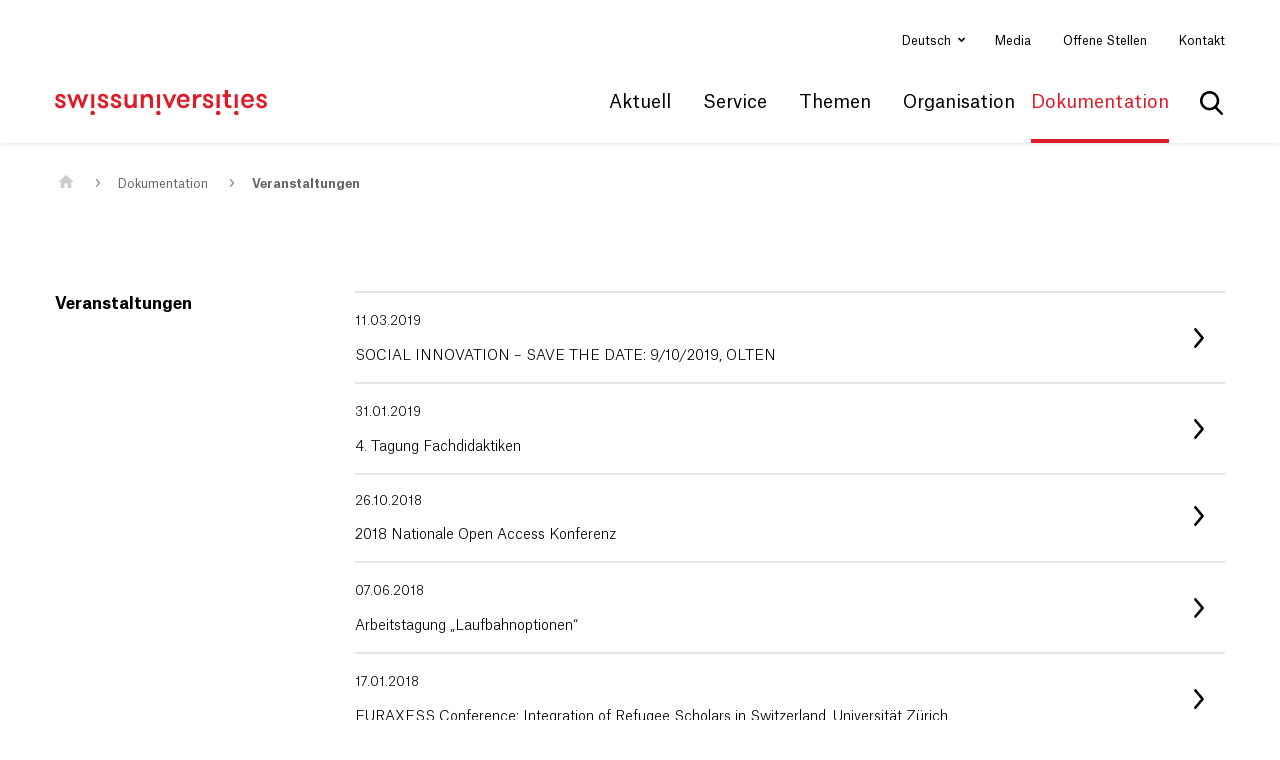

--- FILE ---
content_type: text/html; charset=utf-8
request_url: https://www.swissuniversities.ch/organisation/dokumentation/veranstaltungen-dokumentation/page-4
body_size: 8216
content:
<!DOCTYPE html>
<html lang="de">
<head>
    <meta charset="utf-8">

<!-- 
	This website is powered by TYPO3 - inspiring people to share!
	TYPO3 is a free open source Content Management Framework initially created by Kasper Skaarhoj and licensed under GNU/GPL.
	TYPO3 is copyright 1998-2026 of Kasper Skaarhoj. Extensions are copyright of their respective owners.
	Information and contribution at https://typo3.org/
-->


<title>Veranstaltungen - swissuniversities</title>
<meta http-equiv="x-ua-compatible" content="IE=edge">
<meta name="generator" content="TYPO3 CMS">
<meta name="viewport" content="width=device-width, initial-scale=1">
<meta name="msapplication-tilecolor" content="#ffffff">
<meta name="msapplication-tileimage" content="/ms-icon-144x144.png">
<meta name="theme-color" content="#ffffff">


<link rel="stylesheet" href="/typo3temp/assets/compressed/merged-d6551970a02bb6c5ee4a5d639ad5d04e.css?1746774798" media="all">






<link rel="prev" href="https://www.swissuniversities.ch/organisation/dokumentation/veranstaltungen-dokumentation/page-3" />
<link rel="next" href="https://www.swissuniversities.ch/organisation/dokumentation/veranstaltungen-dokumentation/page-5" />

	

	<!--
						  _____     __
	 ___ ___  ___ _    __/ _/ /__  / /_ ___
	(_-</ _ \/ _ \ |/|/ / _/ / _ `/  ´_/ -_)
   /___/_//_/\___/__,__/_//_/\_,_/_/\_\\__/

  Realisierung: snowflake productions gmbh
  Kontakt: www.snowflake.ch / zuerich at snowflake.ch

  -->

	<link rel="stylesheet"
											href='//fonts.googleapis.com/css?family=Open+Sans:300italic,400italic,600italic,700italic,800italic,400,300,600,700,800'/>

	<link rel="apple-touch-icon" sizes="57x57" href="/_assets/feb1d86054ab2e718cccf9db6ed46074/Icons/Favicons/apple-icon-57x57.png"/>
	<link rel="apple-touch-icon" sizes="60x60" href="/_assets/feb1d86054ab2e718cccf9db6ed46074/Icons/Favicons/apple-icon-60x60.png"/>
	<link rel="apple-touch-icon" sizes="72x72" href="/_assets/feb1d86054ab2e718cccf9db6ed46074/Icons/Favicons/apple-icon-72x72.png"/>
	<link rel="apple-touch-icon" sizes="76x76" href="/_assets/feb1d86054ab2e718cccf9db6ed46074/Icons/Favicons/apple-icon-76x76.png"/>
	<link rel="apple-touch-icon" sizes="114x114" href="/_assets/feb1d86054ab2e718cccf9db6ed46074/Icons/Favicons/apple-icon-114x114.png"/>
	<link rel="apple-touch-icon" sizes="120x120" href="/_assets/feb1d86054ab2e718cccf9db6ed46074/Icons/Favicons/apple-icon-120x120.png"/>
	<link rel="apple-touch-icon" sizes="144x144" href="/_assets/feb1d86054ab2e718cccf9db6ed46074/Icons/Favicons/apple-icon-144x144.png"/>
	<link rel="apple-touch-icon" sizes="152x152" href="/_assets/feb1d86054ab2e718cccf9db6ed46074/Icons/Favicons/apple-icon-152x152.png"/>
	<link rel="apple-touch-icon" sizes="180x180" href="/_assets/feb1d86054ab2e718cccf9db6ed46074/Icons/Favicons/apple-icon-180x180.png"/>
	<link rel="icon" type="image/png" sizes="192x192" href="/_assets/feb1d86054ab2e718cccf9db6ed46074/Icons/Favicons/android-icon-192x192.png"/>
	<link rel="icon" type="image/png" sizes="32x32" href="/_assets/feb1d86054ab2e718cccf9db6ed46074/Icons/Favicons/favicon-32x32.png"/>
	<link rel="icon" type="image/png" sizes="96x96" href="/_assets/feb1d86054ab2e718cccf9db6ed46074/Icons/Favicons/favicon-96x96.png"/>
	<link rel="icon" type="image/png" sizes="16x16" href="/_assets/feb1d86054ab2e718cccf9db6ed46074/Icons/Favicons/favicon-16x16.png"/>
	<link rel="manifest" crossorigin="use-credentials" href="/_assets/feb1d86054ab2e718cccf9db6ed46074/Icons/Favicons/manifest.json?1746629296"/>

	
		
			<link rel="stylesheet" type="text/css" href="/Resources/app.ed69ba5283a17ebf49d7.css" media="all"/>
		
	





<script>
var klaroConfig = {
    elementID: 'klaro',
    storageMethod: 'cookie',
    cookieName: 'klaro',
    cookieExpiresAfterDays: 365,
    groupByPurpose: false,

    //privacyPolicy: '/en/datenschutz',
    // Defines the default state for applications (true=enabled by default).
    default: false,
    mustConsent: true,
    acceptAll: true,

    /* has to be FALSE always */
    hideDeclineAll: false,
    hideLearnMore: false,


    translations: {
        // If you erase the "consentModal" translations, Klaro will use the
        // bundled translations.
        zz: {
            privacyPolicyUrl: '/datenschutzerklaerung',
        },
        de: {
            privacyPolicyUrl: '/datenschutzerklaerung',
            consentModal: {
                title: 'Informationen, die gespeichert werden',
                description:
                    'Hier können Sie einsehen und anpassen, welche Information gesammelt werden.',
            },
            youtubevimeo: {
                description: 'YouTube oder Vimeo Videos abspielen',
            },
            purposes: {
                analytics: 'Besucher-Statistiken',
                security: 'Sicherheit',
                marketing: 'Marketing',
                advertising: 'Anzeigen von Werbung',
                styling: 'Styling',
                socialmedia: 'Social Media',
                externalMedia: 'Externe Medien',
            },
            acceptSelected: 'Auswahl speichern',
        },
        en: {
            privacyPolicyUrl: '/datenschutzerklaerung',
            consentModal: {
                title: 'Information that are collected',
                description:
                    'Here you can see and customize the information that are collected about you.',
            },
            youtubevimeo: {
                description: 'Play YouTube or Vimeo Videos',
            },
            purposes: {
                analytics: 'Analytics',
                security: 'Security',
                marketing: 'Marketing',
                advertising: 'Advertising',
                styling: 'Styling',
                socialmedia: 'Social Media',
                externalMedia: 'External Media',
            },
            acceptSelected: 'Accept selected',
        },
        fr: {
            privacyPolicyUrl: '/fr/declaration-de-confidentialite',
        },
        it: {
            privacyPolicyUrl: '/it/protezione-dei-dati',
        },
    },

    // This is a list of third-party apps that Klaro will manage for you.
    services: [
        {
            purposes: ['externalMedia'],
            name: "youtube",
            contextualConsentOnly: true,
        },
        {
            purposes: ['externalMedia'],
            name: "vimeo",
            contextualConsentOnly: true,
        }
    ],
}
</script>

<link rel="canonical" href="https://www.swissuniversities.ch/organisation/dokumentation/veranstaltungen-dokumentation/page-4">

<link rel="alternate" hreflang="de" href="https://www.swissuniversities.ch/organisation/dokumentation/veranstaltungen-dokumentation/page-4">
<link rel="alternate" hreflang="fr" href="https://www.swissuniversities.ch/fr/organisation/documentation/evenements-documentation/page-4">
<link rel="alternate" hreflang="en" href="https://www.swissuniversities.ch/en/organisation/documentation/events/page-4">
<link rel="alternate" hreflang="it" href="https://www.swissuniversities.ch/it/organizzazione/documentazione/eventi/page-4">
<link rel="alternate" hreflang="x-default" href="https://www.swissuniversities.ch/organisation/dokumentation/veranstaltungen-dokumentation/page-4">
</head>
<body>



<ul aria-hidden="true" class="ipandlanguageredirect" data-ipandlanguageredirect-container="suggest">
	<li class="ipandlanguageredirect__item ipandlanguageredirect__item--first">
		<a class="ipandlanguageredirect__button" href="#" data-ipandlanguageredirect-container="link">
			
				Get convenient version of this site
			</a>
	</li>
	<li class="ipandlanguageredirect__item">
		<button class="ipandlanguageredirect__button" data-ipandlanguageredirect-action="hideMessage">
			Hide message
		</button>
	</li>
</ul>


<div id="offcanvas-left" class="row-offcanvas row-offcanvas-left layout-fluid">
	<div class="content-offcanvas clearfix">
		<header class="mainHeader" role="banner">
	<div class="navHeader">
		<div class="container-fluid">
			<nav id="AccesskeyNavigation" class="AccesskeyNavigation sr-only" role="navigation" aria-label="Wichtige Seiten">
	<ul>
		<li>
			<a accesskey="0" href="/">
				Home
			</a>
		</li>
		<li>
			<a accesskey="1" href="#MainNavigation">
				Main Navigation
			</a>
		</li>
		<li>
			<a accesskey="2" href="#Content">
				Inhalt
			</a>
		</li>
		<li>
			
				Kontakt
			
		</li>
		<li>
			<a accesskey="4" href="/sitemap-1">
				Sitemap
			</a>
		</li>
		<li>
			<a accesskey="5" href="#MetaNavigation">
				Metanavigation
			</a>
		</li>
	</ul>
</nav>


			<div class="header-first row align-items-center d-none d-lg-flex">
				<nav id="LanguageNavigation" class="LanguageNavigation ml-auto col-auto pr-0 d-print-none dropdown" role="navigation" aria-label="Sprache auswählen">
	
		
			<a class="dropdown-toggle" id="dropdownMenuButton" data-toggle="dropdown"
				 aria-haspopup="true" aria-expanded="false">
				Deutsch
			</a>
		
	
		
	
		
	
		
	
	<div class="dropdown-menu dropdown-menu-hover" aria-labelledby="dropdownMenuButton" aria-haspopup="menu">
		
			<a href="/organisation/dokumentation/veranstaltungen-dokumentation/page-4"
				 class="dropdown-item active">Deutsch</a>
		
			<a href="/fr/organisation/documentation/evenements-documentation/page-4"
				 class="dropdown-item ">Français</a>
		
			<a href="/en/organisation/documentation/events/page-4"
				 class="dropdown-item ">English</a>
		
			<a href="/it/organizzazione/documentazione/eventi/page-4"
				 class="dropdown-item ">Italiano</a>
		
	</div>
</nav>


				<nav id="MetaNavigation" class="MetaNavigation col-auto pl-0 d-print-none" role="navigation" aria-label="Metanavigationn">
	<ul class="list-inline clearfix">
		
			<li class="d-inline-block ">

				<a href="/aktuell/media">Media</a>
			</li>
		
			<li class="d-inline-block ">

				<a href="/organisation/generalsekretariat/offene-stellen">Offene Stellen</a>
			</li>
		
			<li class="d-inline-block ">

				<a href="/kontakt">Kontakt</a>
			</li>
		
	</ul>
</nav>

			</div>
			<div class="header-second row align-items-center">
				<div id="Logo" class="Logo col-auto">
	<a href="/">
		<img class="img-fluid" alt="swissuniversities Logo" src="/_assets/feb1d86054ab2e718cccf9db6ed46074/Partials/Logo/Images/Logo.svg" width="242" height="28" />
	</a>
</div>

				<nav id="MainNavigation"
		 class="MainNavigation col-auto ml-auto navbar navbar-expand navbar-static-top d-print-none clearfix d-none d-lg-flex"
		 aria-label="Hauptnavigation"
		 role="navigation">
	<ul class="navbar-nav">
		
			<li
				class="nav-item  dropdown">
				
						<a href="#" role="button" id="drop0"
							 aria-controls="drop0d"
							 class="nav-link dropdown-toggle">Aktuell</a>

						
	<div class="dropdown-menu dropdown-menu-hover flyout" role="menu" aria-labelledby="drop0" id="drop0d">
		<div class="row">
			<div class="col-8 links ">
				<ul class="list-unstyled">
					
						<li class="nav-item " role="menuitem">
							<a href="/aktuell" class="nav-link">Alle Mitteilungen</a>
						</li>
					
						<li class="nav-item " role="menuitem">
							<a href="/aktuell/medienmitteilung" class="nav-link">Medienmitteilung</a>
						</li>
					
						<li class="nav-item " role="menuitem">
							<a href="/aktuell/positionen" class="nav-link">Positionen</a>
						</li>
					
						<li class="nav-item " role="menuitem">
							<a href="/aktuell/veranstaltungen" class="nav-link">Veranstaltungen</a>
						</li>
					
						<li class="nav-item " role="menuitem">
							<a href="/aktuell/calls-/-ausschreibungen" class="nav-link">Calls / Ausschreibungen</a>
						</li>
					
						<li class="nav-item " role="menuitem">
							<a href="/aktuell/media" class="nav-link">Media</a>
						</li>
					
				</ul>
			</div>
			<div class="col-4 teaser">
				
				
					<div>
						<p>Hier finden Sie&nbsp;unsere&nbsp;aktuellen Mitteilungen&nbsp;und&nbsp;Nachrichten sowie die neuesten Publikationen.</p>
					</div>
				
			</div>
		</div>
	</div>

					
			</li>
		
			<li
				class="nav-item  dropdown">
				
						<a href="#" role="button" id="drop1"
							 aria-controls="drop1d"
							 class="nav-link dropdown-toggle">Service</a>

						
	<div class="dropdown-menu dropdown-menu-hover flyout" role="menu" aria-labelledby="drop1" id="drop1d">
		<div class="row">
			<div class="col-8 links multicolumn">
				<ul class="list-unstyled">
					
						<li class="nav-item " role="menuitem">
							<a href="/service/anmeldung-zum-medizinstudium" class="nav-link">Anmeldung zum Medizinstudium</a>
						</li>
					
						<li class="nav-item " role="menuitem">
							<a href="/service/swiss-enic-bewertung-auslaendischer-diplome" class="nav-link">Swiss ENIC</a>
						</li>
					
						<li class="nav-item " role="menuitem">
							<a href="/service/stipendien-schweiz" class="nav-link">Stipendien Schweiz</a>
						</li>
					
						<li class="nav-item " role="menuitem">
							<a href="/service/stipendien-ausland" class="nav-link">Stipendien Ausland</a>
						</li>
					
						<li class="nav-item " role="menuitem">
							<a href="/service/fondation-suisse-paris" class="nav-link">Fondation suisse Paris</a>
						</li>
					
						<li class="nav-item " role="menuitem">
							<a href="/service/swiss-institute-in-rome-summer-school-call" class="nav-link">Swiss Institute in Rome - Summer School Call</a>
						</li>
					
						<li class="nav-item " role="menuitem">
							<a href="/service/euraxess" class="nav-link">EURAXESS</a>
						</li>
					
				</ul>
			</div>
			<div class="col-4 teaser">
				
				
			</div>
		</div>
	</div>

					
			</li>
		
			<li
				class="nav-item  dropdown">
				
						<a href="#" role="button" id="drop2"
							 aria-controls="drop2d"
							 class="nav-link dropdown-toggle">Themen</a>

						
	<div class="dropdown-menu dropdown-menu-hover flyout" role="menu" aria-labelledby="drop2" id="drop2d">
		<div class="row">
			<div class="col-8 links multicolumn">
				<ul class="list-unstyled">
					
						<li class="nav-item " role="menuitem">
							<a href="/themen/hochschulpolitik" class="nav-link">Hochschulpolitik</a>
						</li>
					
						<li class="nav-item " role="menuitem">
							<a href="/themen/chancengleichheit-diversity" class="nav-link">Chancengerechtigkeit &amp; Diversity</a>
						</li>
					
						<li class="nav-item " role="menuitem">
							<a href="/themen/digitalisierung" class="nav-link">Digitalisierung</a>
						</li>
					
						<li class="nav-item " role="menuitem">
							<a href="/themen/open-science" class="nav-link">Open Science</a>
						</li>
					
						<li class="nav-item " role="menuitem">
							<a href="/themen/eu-programme" class="nav-link">EU-Programme</a>
						</li>
					
						<li class="nav-item " role="menuitem">
							<a href="/themen/fachdidaktiken" class="nav-link">Fachdidaktiken</a>
						</li>
					
						<li class="nav-item " role="menuitem">
							<a href="/themen/forschung" class="nav-link">Forschung</a>
						</li>
					
						<li class="nav-item " role="menuitem">
							<a href="/themen/nachhaltigkeit" class="nav-link">Nachhaltigkeit</a>
						</li>
					
						<li class="nav-item " role="menuitem">
							<a href="/themen/lehre-studium" class="nav-link">Lehre &amp; Studium</a>
						</li>
					
						<li class="nav-item " role="menuitem">
							<a href="/themen/zulassung" class="nav-link">Zulassung</a>
						</li>
					
						<li class="nav-item " role="menuitem">
							<a href="/themen/nachwuchsfoerderung" class="nav-link">Nachwuchsförderung</a>
						</li>
					
						<li class="nav-item " role="menuitem">
							<a href="/themen/gefluechtete" class="nav-link">Geflüchtete</a>
						</li>
					
						<li class="nav-item " role="menuitem">
							<a href="/themen/universitaere-werte" class="nav-link">Universitäre Werte</a>
						</li>
					
						<li class="nav-item " role="menuitem">
							<a href="/themen/internationale-beziehungen" class="nav-link">Internationale Beziehungen</a>
						</li>
					
						<li class="nav-item " role="menuitem">
							<a href="/themen/ukraine" class="nav-link">Ukraine</a>
						</li>
					
				</ul>
			</div>
			<div class="col-4 teaser">
				
				
			</div>
		</div>
	</div>

					
			</li>
		
			<li
				class="nav-item  dropdown">
				
						<a href="#" role="button" id="drop3"
							 aria-controls="drop3d"
							 class="nav-link dropdown-toggle">Organisation</a>

						
	<div class="dropdown-menu dropdown-menu-hover flyout" role="menu" aria-labelledby="drop3" id="drop3d">
		<div class="row">
			<div class="col-8 links ">
				<ul class="list-unstyled">
					
						<li class="nav-item " role="menuitem">
							<a href="/willkommen" class="nav-link">über swissuniversities</a>
						</li>
					
						<li class="nav-item " role="menuitem">
							<a href="/organisation/mitglieder" class="nav-link">Mitglieder</a>
						</li>
					
						<li class="nav-item " role="menuitem">
							<a href="/organisation/gremien" class="nav-link">Gremien</a>
						</li>
					
						<li class="nav-item " role="menuitem">
							<a href="/organisation/generalsekretariat" class="nav-link">Generalsekretariat</a>
						</li>
					
						<li class="nav-item " role="menuitem">
							<a href="/themen/hochschulpolitik/programme-und-projekte" class="nav-link">Programme und Projekte</a>
						</li>
					
				</ul>
			</div>
			<div class="col-4 teaser">
				
				
			</div>
		</div>
	</div>

					
			</li>
		
			<li
				class="nav-item active dropdown">
				
						<a href="#" role="button" id="drop4"
							 aria-controls="drop4d"
							 class="nav-link dropdown-toggle">Dokumentation</a>

						
	<div class="dropdown-menu dropdown-menu-hover flyout" role="menu" aria-labelledby="drop4" id="drop4d">
		<div class="row">
			<div class="col-8 links multicolumn">
				<ul class="list-unstyled">
					
						<li class="nav-item " role="menuitem">
							<a href="/organisation/dokumentation/medienmitteilungen" class="nav-link">Medienmitteilungen</a>
						</li>
					
						<li class="nav-item " role="menuitem">
							<a href="/organisation/dokumentation/positionen/stellungnahmen" class="nav-link">Positionen</a>
						</li>
					
						<li class="nav-item " role="menuitem">
							<a href="/organisation/dokumentation/vereinbarungen" class="nav-link">Vereinbarungen</a>
						</li>
					
						<li class="nav-item " role="menuitem">
							<a href="/organisation/dokumentation/empfehlungen-und-best-practices" class="nav-link">Empfehlungen und Best Practices</a>
						</li>
					
						<li class="nav-item " role="menuitem">
							<a href="/organisation/dokumentation/berichte" class="nav-link">Berichte</a>
						</li>
					
						<li class="nav-item " role="menuitem">
							<a href="/organisation/dokumentation/rechtsgrundlagen" class="nav-link">Rechtsgrundlagen</a>
						</li>
					
						<li class="nav-item " role="menuitem">
							<a href="/organisation/dokumentation/veranstaltungen-dokumentation" class="nav-link">Veranstaltungen</a>
						</li>
					
						<li class="nav-item " role="menuitem">
							<a href="/p-5-services" class="nav-link">P-5 Services</a>
						</li>
					
						<li class="nav-item " role="menuitem">
							<a href="/organisation/dokumentation/p-8" class="nav-link">P-8 Digital Skills</a>
						</li>
					
						<li class="nav-item " role="menuitem">
							<a href="/organisation/dokumentation/jahresbericht-2024" class="nav-link">Jahresbericht 2024</a>
						</li>
					
						<li class="nav-item " role="menuitem">
							<a href="/organisation/dokumentation/jahresberichte" class="nav-link">Bisherige Jahresberichte</a>
						</li>
					
						<li class="nav-item " role="menuitem">
							<a href="/aktuell/calls-/-ausschreibungen" class="nav-link">Calls / Ausschreibungen</a>
						</li>
					
						<li class="nav-item " role="menuitem">
							<a href="/organisation/dokumentation/publikationen-crus-bis-2014" class="nav-link">Publikationen CRUS bis 2014</a>
						</li>
					
						<li class="nav-item " role="menuitem">
							<a href="/organisation/dokumentation/publikationen-kfh-bis-2014" class="nav-link">Publikationen KFH bis 2014</a>
						</li>
					
						<li class="nav-item " role="menuitem">
							<a href="/organisation/dokumentation/publikationen-cohep-bis-2014" class="nav-link">Publikationen COHEP bis 2014</a>
						</li>
					
				</ul>
			</div>
			<div class="col-4 teaser">
				
				
			</div>
		</div>
	</div>

					
			</li>
		
	</ul>
</nav>



				<nav id="search">
	
	
	<form role="search" method="get" id="tx-solr-search-form-pi-results" action="/suche" data-suggest="/suche?type=7384" data-suggest-header="Top Treffer" accept-charset="utf-8">

		

		<fieldset>
			<div class="input-group">
				<button aria-expanded="false" aria-controls="search-box-at-top" class="btn btn-default tx-solr-submit" type="submit"><span class="sr-only">
							Suche anzeigen
						</span></button>
				<input id="search-box-at-top" type="text" class="tx-solr-q js-solr-q tx-solr-suggest tx-solr-suggest-focus"
							 aria-autocomplete="list"
							 aria-label="Suchbegriff"
							 role="searchbox"
							 name="tx_solr[q]" value=""/>
				<div class="close"
							 title="Suche ausblenden"
							 aria-label="Suche ausblenden"
							 aria-expanded="false" aria-controls="search-box-at-top" role="button"
					><span class="sr-only">
							Suche ausblenden
						</span></div>
			</div>
		</fieldset>
	</form>



</nav>

				<div class="col-auto d-lg-none ml-auto">
					<a href="#OffcanvasNavigation" class="trigger-offcanvas fa fa-bars" data-toggle="offcanvas-left"></a>
				</div>
			</div>
		</div>
	</div>
	

<nav id="OffcanvasNavigation"
		 class="OffcanvasNavigation d-none"
		 role="navigation">
	<div>
		
	<script type="text/javascript">
		var rootline = [1,2212,617];
		var navigationUrl = "/?type=1563375621"
		</script>

		
	<ul class="main">
		
	</ul>

		
	<ul class="meta">
		
			<li class="nav-item ">
				<a href="/aktuell/media">
					<span>Media</span>
				</a>
				
			</li>
		
			<li class="nav-item ">
				<a href="/organisation/generalsekretariat/offene-stellen">
					<span>Offene Stellen</span>
				</a>
				
			</li>
		
			<li class="nav-item ">
				<a href="/kontakt">
					<span>Kontakt</span>
				</a>
				
			</li>
		
	</ul>

	</div>
</nav>






</header>


		<div id="layoutDefault" class="layoutDefault">
			<section id="Content" class="Content" role="main">
				
		<div class="twoColumn container-fluid">
			<h1 class="sr-only">
				Main Content
			</h1>
			<nav id="RootlineNavigation" class="RootlineNavigation d-print-none" aria-label="Pfad zur Seiten">
	<ol class="breadcrumb">
		
			<li class="breadcrumb-item " aria-current="page">
				
						<a href="/">
							<img alt="Home" src="/_assets/feb1d86054ab2e718cccf9db6ed46074/Partials/Rootline/Icons/home.svg" width="16" height="13" />
						</a>
					
			</li>
		
			<li class="breadcrumb-item " aria-current="page">
				
						<a href="/organisation/dokumentation">Dokumentation</a>
					
			</li>
		
			<li class="breadcrumb-item active" aria-current="page">
				
						<a href="/organisation/dokumentation/veranstaltungen-dokumentation">Veranstaltungen</a>
					
			</li>
		
	</ol>
</nav>


			<div class="row">
				<div class="col-lg-3 d-none d-lg-flex position-sticky">
					
	
	<nav id="SubNavigation" class="SubNavigation margin-bottom-large d-print-none" role="navigation" aria-label="Subnavigation">
		<div class="firstLevelItem font-weight-bold">
			<a href="/organisation/dokumentation/veranstaltungen-dokumentation">Veranstaltungen</a>
		</div>
		
	<ul class="nav flex-column level-0">
		
	</ul>

	</nav>




				</div>
				<div class="mainContent col-12 col-lg-9 margin-bottom-large">
					<!--TYPO3SEARCH_begin-->
					<div class="csc-element " id="c_25824">
    

            <div id="c25824" class="frame frame-default frame-type-news_pi1 frame-layout-0">
                
                
                    



                
                
                    

    



                
                

    
    



<div class="news">
	
	<!--TYPO3SEARCH_end-->
	
			<div class="news-list-view" id="news-container-25824" role="list">
				
				
						
						
						
							
<!--
	=====================
		Partials/List/Item.html
-->
<a aria-posinset="31" aria-setsize="49" role="listitem" title="SOCIAL INNOVATION – SAVE THE DATE: 9/10/2019, OLTEN" href="/organisation/dokumentation/veranstaltungen-dokumentation/social-innovation-save-the-date-9-10-2019-olten-1">
<div class="article articletype-0"
		 itemscope="itemscope" itemtype="http://schema.org/Article">
	

	
		<div class="news-list-date">
			<time itemprop="datePublished" datetime="2019-03-11">
				11.03.2019
			</time>
		</div>
	

	<h2 class="header">

			<span itemprop="headline">SOCIAL INNOVATION – SAVE THE DATE: 9/10/2019, OLTEN</span>

	</h2>
</div>
</a>


						
							
<!--
	=====================
		Partials/List/Item.html
-->
<a aria-posinset="32" aria-setsize="49" role="listitem" title="4. Tagung Fachdidaktiken" href="/organisation/dokumentation/veranstaltungen-dokumentation/4-tagung-fachdidaktiken-1-1">
<div class="article articletype-0"
		 itemscope="itemscope" itemtype="http://schema.org/Article">
	

	
		<div class="news-list-date">
			<time itemprop="datePublished" datetime="2019-01-31">
				31.01.2019
			</time>
		</div>
	

	<h2 class="header">

			<span itemprop="headline">4. Tagung Fachdidaktiken</span>

	</h2>
</div>
</a>


						
							
<!--
	=====================
		Partials/List/Item.html
-->

<div class="article articletype-1"
		 itemscope="itemscope" itemtype="http://schema.org/Article">
	

	
		<div class="news-list-date">
			<time itemprop="datePublished" datetime="2018-10-26">
				26.10.2018
			</time>
		</div>
	

	<h2 class="header">

			<span itemprop="headline">2018 Nationale Open Access Konferenz</span>

	</h2>
</div>



						
							
<!--
	=====================
		Partials/List/Item.html
-->
<a aria-posinset="34" aria-setsize="49" role="listitem" title="	Arbeitstagung „Laufbahnoptionen“" href="/themen/lehrerinnen-und-lehrerbildung/laufbahnoptionen/arbeitstagung">
<div class="article articletype-1"
		 itemscope="itemscope" itemtype="http://schema.org/Article">
	

	
		<div class="news-list-date">
			<time itemprop="datePublished" datetime="2018-06-07">
				07.06.2018
			</time>
		</div>
	

	<h2 class="header">

			<span itemprop="headline">	Arbeitstagung „Laufbahnoptionen“</span>

	</h2>
</div>
</a>


						
							
<!--
	=====================
		Partials/List/Item.html
-->
<a aria-posinset="35" aria-setsize="49" role="listitem" title="EURAXESS Conference: Integration of Refugee Scholars in Switzerland, Universität Zürich" href="/organisation/dokumentation/veranstaltungen-dokumentation/euraxess-conference-integration-of-refugee-scholars-in-switzerland-university-of-zurich-1">
<div class="article articletype-0"
		 itemscope="itemscope" itemtype="http://schema.org/Article">
	

	
		<div class="news-list-date">
			<time itemprop="datePublished" datetime="2018-01-17">
				17.01.2018
			</time>
		</div>
	

	<h2 class="header">

			<span itemprop="headline">EURAXESS Conference: Integration of Refugee Scholars in Switzerland, Universität Zürich</span>

	</h2>
</div>
</a>


						
							
<!--
	=====================
		Partials/List/Item.html
-->

<div class="article articletype-1"
		 itemscope="itemscope" itemtype="http://schema.org/Article">
	

	
		<div class="news-list-date">
			<time itemprop="datePublished" datetime="2017-10-27">
				27.10.2017
			</time>
		</div>
	

	<h2 class="header">

			<span itemprop="headline">Treffen zum Thema &quot;Digitalisierung der Lehre&quot;</span>

	</h2>
</div>



						
							
<!--
	=====================
		Partials/List/Item.html
-->
<a aria-posinset="37" aria-setsize="49" role="listitem" title="EURAXESS Conference: The Impact of Open Science on Research Careers How to integrate Open Science into Higher Education Policy? ETH Zurich" href="/organisation/dokumentation/veranstaltungen-dokumentation/euraxess-conference-the-impact-of-open-science-on-research-careers-how-to-integrate-open-science-into-higher-education-policy-eth-zurich-1">
<div class="article articletype-0"
		 itemscope="itemscope" itemtype="http://schema.org/Article">
	

	
		<div class="news-list-date">
			<time itemprop="datePublished" datetime="2017-09-05">
				05.09.2017
			</time>
		</div>
	

	<h2 class="header">

			<span itemprop="headline">EURAXESS Conference: The Impact of Open Science on Research Careers How to integrate Open Science into Higher Education Policy? ETH Zurich</span>

	</h2>
</div>
</a>


						
							
<!--
	=====================
		Partials/List/Item.html
-->
<a aria-posinset="38" aria-setsize="49" role="listitem" title="Dokumentation der Tagung Fachdidaktiken 2017: &quot;Die Fachdidaktiken und ihre disziplinären Bezüge&quot;" target="_blank" href="/fileadmin/swissuniversities/Dokumente/Forschung/Fachdidaktik/Dokumentation_Tagung_FD_2017.pdf">
<div class="article articletype-1"
		 itemscope="itemscope" itemtype="http://schema.org/Article">
	

	
		<div class="news-list-date">
			<time itemprop="datePublished" datetime="2017-01-19">
				19.01.2017
			</time>
		</div>
	

	<h2 class="header">

			<span itemprop="headline">Dokumentation der Tagung Fachdidaktiken 2017: &quot;Die Fachdidaktiken und ihre disziplinären Bezüge&quot;</span>

	</h2>
</div>
</a>


						
							
<!--
	=====================
		Partials/List/Item.html
-->
<a aria-posinset="39" aria-setsize="49" role="listitem" title="2017 Tagung Fachdidaktiken" href="/organisation/dokumentation/veranstaltungen-dokumentation/2017-tagung-fachdidaktiken-1">
<div class="article articletype-0"
		 itemscope="itemscope" itemtype="http://schema.org/Article">
	

	
		<div class="news-list-date">
			<time itemprop="datePublished" datetime="2017-01-19">
				19.01.2017
			</time>
		</div>
	

	<h2 class="header">

			<span itemprop="headline">2017 Tagung Fachdidaktiken</span>

	</h2>
</div>
</a>


						
							
<!--
	=====================
		Partials/List/Item.html
-->
<a aria-posinset="40" aria-setsize="49" role="listitem" title="3. Tagung Fachdidaktiken &quot;Die Fachdidaktiken und ihre disziplinären Bezüge&quot; (2017)" href="/themen/fachdidaktiken/3-tagung-fachdidaktiken">
<div class="article articletype-1"
		 itemscope="itemscope" itemtype="http://schema.org/Article">
	

	
		<div class="news-list-date">
			<time itemprop="datePublished" datetime="2017-01-19">
				19.01.2017
			</time>
		</div>
	

	<h2 class="header">

			<span itemprop="headline">3. Tagung Fachdidaktiken &quot;Die Fachdidaktiken und ihre disziplinären Bezüge&quot; (2017)</span>

	</h2>
</div>
</a>


						
						
							


    
        
            
                    
                
        
        
            
        
    

    <div class="page-navigation" role="navigation">
        <ul class="f3-widget-paginator">
            
                    <li class="previous">
                        <a aria-label="Gehe zu Seite 3" href="/organisation/dokumentation/veranstaltungen-dokumentation/page-3">
                            <div class="previous_icon"></div>
                        </a>
                    </li>
                    
                        <li class="first">
                            <a aria-label="Gehe zu Seite 1" href="/organisation/dokumentation/veranstaltungen-dokumentation/page-1">
                                1
                            </a>
                        </li>
                    
                
            
                <li>. . .</li>
            
            
            
                
                
                        <li>
                            
                                    <a aria-label="Gehe zu Seite 3" href="/organisation/dokumentation/veranstaltungen-dokumentation/page-3">3</a>
                                
                        </li>
                    
            
                
                
                        <li class="current" aria-current="true">4</li>
                    
            
                
                
                        <li>
                            
                                    <a aria-label="Gehe zu Seite 5" href="/organisation/dokumentation/veranstaltungen-dokumentation/page-5">5</a>
                                
                        </li>
                    
            
            
            
                    
                    <li class="last next">
                        <a aria-label="Gehe zu Seite 5" href="/organisation/dokumentation/veranstaltungen-dokumentation/page-5">
                            <div class="next_icon"></div>
                        </a>
                    </li>
                
        </ul>
    </div>




						
					

				
			</div>
		
	<!--TYPO3SEARCH_begin-->

</div>



                
                    



                
                
                    



                
            </div>

        

</div>
					<!--TYPO3SEARCH_end-->
					
    <div class="sharing">
        <button href="javascript:void(0);" data-toggle="modal" data-target="#sharingModal" class="openSharing">
            Artikel teilen
        </button>
        <div class="modal fade" id="sharingModal" tabindex="-1" role="dialog" aria-labelledby="sharingModalLabel"
             aria-hidden="true">
            <div class="modal-dialog" role="dialog">
                <div class="modal-content">
                    <div class="modal-header">
                        <h5 class="modal-title openSharing" id="sharingModalLabel">
                            Artikel teilen
                        </h5>
                        <button type="button" class="close" data-dismiss="modal" aria-label="Close">
                        </button>
                    </div>
                    <div class="modal-body">
                        <div class="icons">
                        </div>
                        <div class="share-buttons">
                            <div class="button button-clipboard">
                            </div>

                            <!-- WhatsApp -->
                            <a class="button button-whatsapp button-replace-in-href" target="_blank"
                               href="https://wa.me/?text=__SUBJECT__%20__LINK__">
                                <i class="fa fa-whatsapp"></i>
                            </a>

                            <!-- Telegram -->
                            <a class="button button-telegram button-replace-in-href" target="_blank"
                               href="https://t.me/share/url?url=__LINK__&text=__SUBJECT__">
                            </a>

                            <!-- Xing -->
                            <a class="button button-xing button-replace-in-href" target="_blank"
                               href="https://www.xing.com/spi/shares/new?url=__LINK__">
                                <i class="fa fa-xing"></i>
                            </a>

                            <!-- Bluesky -->
                            <a class="button button-bluesky button-replace-in-href" target="_blank"
                               href="https://bsky.app/intent/compose?text=__SUBJECT__%20__LINK__">
                            </a>

                            <!-- Bestehende Buttons -->
                            <a class="button button-mail button-replace-in-href" target="_blank"
                               href="mailto:?subject=__SUBJECT__&body=__LINK__">
                                <i class="fa fa-envelope"></i>
                            </a>
                            <a class="button button-facebook button-replace-in-href" target="_blank"
                               href="https://www.facebook.com/sharer.php?t=__SUBJECT__&u=__LINK__">
                                <i class="fa fa-facebook-f"></i>
                            </a>
                            <a class="button button-twitter button-replace-in-href" target="_blank"
                               href="https://x.com/intent/tweet?text=__SUBJECT__&url=__LINK__">
                            </a>
                            <a class="button button-linkedin button-replace-in-href" target="_blank"
                               href="https://www.linkedin.com/shareArticle?title=__SUBJECT__&url=__LINK__">
                                <i class="fa fa-linkedin"></i>
                            </a>
                        </div>
                        <div class="tooltip">
                            <div class="overlayCopied">
                                <div class="tooltipArrow"></div>
                                <div class="tooltipBackground">
                                    Der Link wurde in Ihre Zwischenablage gespeichert.
                                </div>
                            </div>
                        </div>
                        <input type="text" id="link" value=""/>
                    </div>
                </div>
            </div>
        </div>
    </div>


				</div>
			</div>
		</div>
	
			</section>
		</div>
		<section id="PartnerLogos" class="PartnerLogos">
	<div class="container-fluid">
		<div class="csc-element " id="c_146">
    

            <div id="c146" class="frame frame-default frame-type-textmedia frame-layout-0">
                
                
                    



                
                

    
        

    



    


                

    <div class="ce-textpic ce-left ce-above">
        
            



        

        
                
            

        
    </div>


                
                    



                
                
                    



                
            </div>

        

</div>
	</div>
</section>

		<footer id="Footer" class="Footer d-print-none" role="contentinfo" aria-label="Fusszeile">
	<div class="container-fluid">
		<div class="row">
			<div aria-hidden="true" class="mr-auto col-auto col-8 col-lg-6 col-xl-4">
				<a href="/">
					<img class="Logo img-fluid" alt="swissuniversities" src="/_assets/feb1d86054ab2e718cccf9db6ed46074/Partials/Logo/Images/logo_weiss.svg" width="172" height="20" />
				</a>
				<div class="FooterText mb-1 mb-sm-0 mb-sm-5">
					
				</div>
			</div>
			<ul class="navbar-nav col-sm-auto mt-sm-5 mb-5 mb-sm-0">
	<li class="SocialMedia">
		
			
				<a target="_blank" class="d-inline-block SocialIcons linkedin" href="https://ch.linkedin.com/company/swissuniversities"></a>
			
		
	</li>
</ul>

		</div>
		<div class="row flex-sm-row-reverse">
			<nav id="FooterNavigation" class="FooterNavigation d-print-none col-auto mt-sm-5" role="navigation">
	<ul class="list-inline clearfix">
		
			<li
				class=" d-inline-block mr-5 mr-sm-0 ml-sm-5">

				<a href="/impressum">Impressum</a>

				

			</li>
		
			<li
				class=" d-inline-block mr-5 mr-sm-0 ml-sm-5">

				<a href="/datenschutzerklaerung">Datenschutzerklärung</a>

				

			</li>
		
	</ul>
</nav>

			<p class="text-caption copyright col-sm-auto mr-auto mt-sm-5 mt-2 mt-sm-0">
				© swissuniversities 2026
			</p>
		</div>
	</div>
</footer>

	</div>
</div>
<!-- Matomo -->
<script type="text/javascript">
    var _paq = _paq || [];
    /* tracker methods like "setCustomDimension" should be called before "trackPageView" */
    _paq.push(['trackPageView']);
    _paq.push(['enableLinkTracking']);
    (function () {
        var u = "https://stats.swissuniversities.ch/";
        _paq.push(['setTrackerUrl', u + 'piwik.php']);
        _paq.push(['setSiteId', '1']);

        var d = document, g = d.createElement('script'), s = d.getElementsByTagName('script')[0];
        g.type = 'text/javascript';
        g.async = true;
        g.defer = true;
        g.src = u + 'piwik.js';
        s.parentNode.insertBefore(g, s);
    })();
</script>
<noscript><p><img src="https://stats.swissuniversities.ch/piwik.php?idsite=1&amp;rec=1" style="border:0;" alt=""/></p>
</noscript>
<!-- End Matomo Code -->

<script id="ipandlanguageredirect_container" data-ipandlanguageredirect-ajaxuri="https://www.swissuniversities.ch/organisation/dokumentation/veranstaltungen-dokumentation?type=1555" data-ipandlanguageredirect-languageuid="0" data-ipandlanguageredirect-rootpageuid="1"></script>

<script src="/typo3temp/assets/compressed/merged-d10f512a9b52bd7dff2fdb9ba2235e0e.js?1746774798"></script>

<script src="/Resources/app.a8a1bb3bc06777fd1cb8.js"></script>
</body>
</html>

--- FILE ---
content_type: image/svg+xml
request_url: https://www.swissuniversities.ch/Resources/0049541dfe397700b90612f6c11c6ed9.svg
body_size: 478
content:
<svg xmlns="http://www.w3.org/2000/svg" width="26.11" height="27.697" viewBox="0 0 26.11 27.697"><g transform="translate(0 0)"><path d="M34.952,17.794a4.956,4.956,0,0,0-3.922,1.932l-7.609-4.25a4.968,4.968,0,0,0,.276-1.633,4.859,4.859,0,0,0-.282-1.639l7.6-4.244a4.946,4.946,0,1,0-1.024-3.008,4.835,4.835,0,0,0,.282,1.639l-7.6,4.244a4.947,4.947,0,1,0,.012,6.01l7.6,4.25a4.949,4.949,0,1,0,4.658-3.3Zm0-16.235a3.4,3.4,0,1,1-3.4,3.4A3.4,3.4,0,0,1,34.952,1.559ZM18.757,17.242a3.4,3.4,0,1,1,3.4-3.4A3.4,3.4,0,0,1,18.757,17.242Zm16.195,8.9a3.4,3.4,0,1,1,3.4-3.4A3.4,3.4,0,0,1,34.952,26.138Z" transform="translate(-13.8 0)"/></g></svg>

--- FILE ---
content_type: image/svg+xml
request_url: https://www.swissuniversities.ch/Resources/fb944d2c2fb0acc25603851ee43ffa74.svg
body_size: 735
content:
<svg xmlns="http://www.w3.org/2000/svg" width="36.079" height="36.079" viewBox="0 0 36.079 36.079">
  <g id="linkedin_1_" data-name="linkedin(1)" transform="translate(0 0.001)">
    <circle id="Ellipse_1" data-name="Ellipse 1" cx="18.04" cy="18.04" r="18.04" transform="translate(0 -0.001)" fill="#e11a27"/>
    <g id="Gruppe_7" data-name="Gruppe 7" transform="translate(10.748 9.66)">
      <path id="Pfad_19" data-name="Pfad 19" d="M43.094,33.357v5.926H39.658V33.755c0-1.388-.5-2.336-1.74-2.336a1.879,1.879,0,0,0-1.762,1.256,2.352,2.352,0,0,0-.114.837v5.771H32.606s.046-9.364,0-10.333h3.436v1.464c-.007.012-.017.023-.023.034h.023v-.034a3.411,3.411,0,0,1,3.1-1.707c2.26,0,3.955,1.477,3.955,4.65ZM29.012,23.969a1.79,1.79,0,1,0-.045,3.571h.022a1.791,1.791,0,1,0,.023-3.571Zm-1.74,15.314h3.435V28.95H27.272Z" transform="translate(-27.068 -23.969)" fill="#fff"/>
    </g>
  </g>
</svg>


--- FILE ---
content_type: image/svg+xml
request_url: https://www.swissuniversities.ch/Resources/7933322b043aa6329e45ae02ccab7b0f.svg
body_size: 389
content:
<svg xmlns="http://www.w3.org/2000/svg" width="16.707" height="16.707" viewBox="0 0 16.707 16.707">
    <g id="Gruppe_673" data-name="Gruppe 673" transform="translate(-923.146 -132.146)">
        <line id="Linie_188" data-name="Linie 188" x2="16" y2="16" transform="translate(923.5 132.5)" fill="none"
              stroke="#000" stroke-width="1"/>
        <line id="Linie_189" data-name="Linie 189" x2="16" y2="16" transform="translate(939.5 132.5) rotate(90)"
              fill="none" stroke="#000" stroke-width="1"/>
    </g>
</svg>


--- FILE ---
content_type: application/javascript
request_url: https://www.swissuniversities.ch/Resources/app.a8a1bb3bc06777fd1cb8.js
body_size: 175211
content:
!function(t){var e={};function n(l){if(e[l])return e[l].exports;var i=e[l]={i:l,l:!1,exports:{}};return t[l].call(i.exports,i,i.exports,n),i.l=!0,i.exports}n.m=t,n.c=e,n.d=function(t,e,l){n.o(t,e)||Object.defineProperty(t,e,{enumerable:!0,get:l})},n.r=function(t){"undefined"!=typeof Symbol&&Symbol.toStringTag&&Object.defineProperty(t,Symbol.toStringTag,{value:"Module"}),Object.defineProperty(t,"__esModule",{value:!0})},n.t=function(t,e){if(1&e&&(t=n(t)),8&e)return t;if(4&e&&"object"==typeof t&&t&&t.__esModule)return t;var l=Object.create(null);if(n.r(l),Object.defineProperty(l,"default",{enumerable:!0,value:t}),2&e&&"string"!=typeof t)for(var i in t)n.d(l,i,function(e){return t[e]}.bind(null,i));return l},n.n=function(t){var e=t&&t.__esModule?function(){return t.default}:function(){return t};return n.d(e,"a",e),e},n.o=function(t,e){return Object.prototype.hasOwnProperty.call(t,e)},n.p="/Resources/",n(n.s=6)}([function(t,e,n){(function(e){t.exports=e.jQuery=n(12)}).call(this,n(2))},function(t,e,n){var l,i,s,a;function o(t){return(o="function"==typeof Symbol&&"symbol"==typeof Symbol.iterator?function(t){return typeof t}:function(t){return t&&"function"==typeof Symbol&&t.constructor===Symbol&&t!==Symbol.prototype?"symbol":typeof t})(t)}
/*!
  * Bootstrap util.js v4.3.1 (https://getbootstrap.com/)
  * Copyright 2011-2019 The Bootstrap Authors (https://github.com/twbs/bootstrap/graphs/contributors)
  * Licensed under MIT (https://github.com/twbs/bootstrap/blob/master/LICENSE)
  */a=function(t){"use strict";function e(e){var l=this,i=!1;return t(this).one(n.TRANSITION_END,(function(){i=!0})),setTimeout((function(){i||n.triggerTransitionEnd(l)}),e),this}t=t&&t.hasOwnProperty("default")?t.default:t;var n={TRANSITION_END:"bsTransitionEnd",getUID:function(t){do{t+=~~(1e6*Math.random())}while(document.getElementById(t));return t},getSelectorFromElement:function(t){var e=t.getAttribute("data-target");if(!e||"#"===e){var n=t.getAttribute("href");e=n&&"#"!==n?n.trim():""}try{return document.querySelector(e)?e:null}catch(t){return null}},getTransitionDurationFromElement:function(e){if(!e)return 0;var n=t(e).css("transition-duration"),l=t(e).css("transition-delay"),i=parseFloat(n),s=parseFloat(l);return i||s?(n=n.split(",")[0],l=l.split(",")[0],1e3*(parseFloat(n)+parseFloat(l))):0},reflow:function(t){return t.offsetHeight},triggerTransitionEnd:function(e){t(e).trigger("transitionend")},supportsTransitionEnd:function(){return Boolean("transitionend")},isElement:function(t){return(t[0]||t).nodeType},typeCheckConfig:function(t,e,l){for(var i in l)if(Object.prototype.hasOwnProperty.call(l,i)){var s=l[i],a=e[i],o=a&&n.isElement(a)?"element":(r=a,{}.toString.call(r).match(/\s([a-z]+)/i)[1].toLowerCase());if(!new RegExp(s).test(o))throw new Error(t.toUpperCase()+': Option "'+i+'" provided type "'+o+'" but expected type "'+s+'".')}var r},findShadowRoot:function(t){if(!document.documentElement.attachShadow)return null;if("function"==typeof t.getRootNode){var e=t.getRootNode();return e instanceof ShadowRoot?e:null}return t instanceof ShadowRoot?t:t.parentNode?n.findShadowRoot(t.parentNode):null}};return t.fn.emulateTransitionEnd=e,t.event.special[n.TRANSITION_END]={bindType:"transitionend",delegateType:"transitionend",handle:function(e){if(t(e.target).is(this))return e.handleObj.handler.apply(this,arguments)}},n},"object"===o(e)&&void 0!==t?t.exports=a(n(0)):(i=[n(0)],void 0===(s="function"==typeof(l=a)?l.apply(e,i):l)||(t.exports=s))},function(t,e){function n(t){return(n="function"==typeof Symbol&&"symbol"==typeof Symbol.iterator?function(t){return typeof t}:function(t){return t&&"function"==typeof Symbol&&t.constructor===Symbol&&t!==Symbol.prototype?"symbol":typeof t})(t)}var l;l=function(){return this}();try{l=l||new Function("return this")()}catch(t){"object"===("undefined"==typeof window?"undefined":n(window))&&(l=window)}t.exports=l},function(t,e,n){"use strict";n.r(e),function(t){
/**!
 * @fileOverview Kickass library to create and place poppers near their reference elements.
 * @version 1.16.1
 * @license
 * Copyright (c) 2016 Federico Zivolo and contributors
 *
 * Permission is hereby granted, free of charge, to any person obtaining a copy
 * of this software and associated documentation files (the "Software"), to deal
 * in the Software without restriction, including without limitation the rights
 * to use, copy, modify, merge, publish, distribute, sublicense, and/or sell
 * copies of the Software, and to permit persons to whom the Software is
 * furnished to do so, subject to the following conditions:
 *
 * The above copyright notice and this permission notice shall be included in all
 * copies or substantial portions of the Software.
 *
 * THE SOFTWARE IS PROVIDED "AS IS", WITHOUT WARRANTY OF ANY KIND, EXPRESS OR
 * IMPLIED, INCLUDING BUT NOT LIMITED TO THE WARRANTIES OF MERCHANTABILITY,
 * FITNESS FOR A PARTICULAR PURPOSE AND NONINFRINGEMENT. IN NO EVENT SHALL THE
 * AUTHORS OR COPYRIGHT HOLDERS BE LIABLE FOR ANY CLAIM, DAMAGES OR OTHER
 * LIABILITY, WHETHER IN AN ACTION OF CONTRACT, TORT OR OTHERWISE, ARISING FROM,
 * OUT OF OR IN CONNECTION WITH THE SOFTWARE OR THE USE OR OTHER DEALINGS IN THE
 * SOFTWARE.
 */
var n="undefined"!=typeof window&&"undefined"!=typeof document&&"undefined"!=typeof navigator,l=function(){for(var t=["Edge","Trident","Firefox"],e=0;e<t.length;e+=1)if(n&&navigator.userAgent.indexOf(t[e])>=0)return 1;return 0}();var i=n&&window.Promise?function(t){var e=!1;return function(){e||(e=!0,window.Promise.resolve().then((function(){e=!1,t()})))}}:function(t){var e=!1;return function(){e||(e=!0,setTimeout((function(){e=!1,t()}),l))}};function s(t){return t&&"[object Function]"==={}.toString.call(t)}function a(t,e){if(1!==t.nodeType)return[];var n=t.ownerDocument.defaultView.getComputedStyle(t,null);return e?n[e]:n}function o(t){return"HTML"===t.nodeName?t:t.parentNode||t.host}function r(t){if(!t)return document.body;switch(t.nodeName){case"HTML":case"BODY":return t.ownerDocument.body;case"#document":return t.body}var e=a(t),n=e.overflow,l=e.overflowX,i=e.overflowY;return/(auto|scroll|overlay)/.test(n+i+l)?t:r(o(t))}function c(t){return t&&t.referenceNode?t.referenceNode:t}var u=n&&!(!window.MSInputMethodContext||!document.documentMode),h=n&&/MSIE 10/.test(navigator.userAgent);function d(t){return 11===t?u:10===t?h:u||h}function p(t){if(!t)return document.documentElement;for(var e=d(10)?document.body:null,n=t.offsetParent||null;n===e&&t.nextElementSibling;)n=(t=t.nextElementSibling).offsetParent;var l=n&&n.nodeName;return l&&"BODY"!==l&&"HTML"!==l?-1!==["TH","TD","TABLE"].indexOf(n.nodeName)&&"static"===a(n,"position")?p(n):n:t?t.ownerDocument.documentElement:document.documentElement}function f(t){return null!==t.parentNode?f(t.parentNode):t}function m(t,e){if(!(t&&t.nodeType&&e&&e.nodeType))return document.documentElement;var n=t.compareDocumentPosition(e)&Node.DOCUMENT_POSITION_FOLLOWING,l=n?t:e,i=n?e:t,s=document.createRange();s.setStart(l,0),s.setEnd(i,0);var a=s.commonAncestorContainer;if(t!==a&&e!==a||l.contains(i))return function(t){var e=t.nodeName;return"BODY"!==e&&("HTML"===e||p(t.firstElementChild)===t)}(a)?a:p(a);var o=f(t);return o.host?m(o.host,e):m(t,f(e).host)}function g(t){var e=arguments.length>1&&void 0!==arguments[1]?arguments[1]:"top",n="top"===e?"scrollTop":"scrollLeft",l=t.nodeName;if("BODY"===l||"HTML"===l){var i=t.ownerDocument.documentElement,s=t.ownerDocument.scrollingElement||i;return s[n]}return t[n]}function v(t,e){var n=arguments.length>2&&void 0!==arguments[2]&&arguments[2],l=g(e,"top"),i=g(e,"left"),s=n?-1:1;return t.top+=l*s,t.bottom+=l*s,t.left+=i*s,t.right+=i*s,t}function y(t,e){var n="x"===e?"Left":"Top",l="Left"===n?"Right":"Bottom";return parseFloat(t["border"+n+"Width"])+parseFloat(t["border"+l+"Width"])}function b(t,e,n,l){return Math.max(e["offset"+t],e["scroll"+t],n["client"+t],n["offset"+t],n["scroll"+t],d(10)?parseInt(n["offset"+t])+parseInt(l["margin"+("Height"===t?"Top":"Left")])+parseInt(l["margin"+("Height"===t?"Bottom":"Right")]):0)}function w(t){var e=t.body,n=t.documentElement,l=d(10)&&getComputedStyle(n);return{height:b("Height",e,n,l),width:b("Width",e,n,l)}}var x=function(t,e){if(!(t instanceof e))throw new TypeError("Cannot call a class as a function")},_=function(){function t(t,e){for(var n=0;n<e.length;n++){var l=e[n];l.enumerable=l.enumerable||!1,l.configurable=!0,"value"in l&&(l.writable=!0),Object.defineProperty(t,l.key,l)}}return function(e,n,l){return n&&t(e.prototype,n),l&&t(e,l),e}}(),S=function(t,e,n){return e in t?Object.defineProperty(t,e,{value:n,enumerable:!0,configurable:!0,writable:!0}):t[e]=n,t},M=Object.assign||function(t){for(var e=1;e<arguments.length;e++){var n=arguments[e];for(var l in n)Object.prototype.hasOwnProperty.call(n,l)&&(t[l]=n[l])}return t};function C(t){return M({},t,{right:t.left+t.width,bottom:t.top+t.height})}function k(t){var e={};try{if(d(10)){e=t.getBoundingClientRect();var n=g(t,"top"),l=g(t,"left");e.top+=n,e.left+=l,e.bottom+=n,e.right+=l}else e=t.getBoundingClientRect()}catch(t){}var i={left:e.left,top:e.top,width:e.right-e.left,height:e.bottom-e.top},s="HTML"===t.nodeName?w(t.ownerDocument):{},o=s.width||t.clientWidth||i.width,r=s.height||t.clientHeight||i.height,c=t.offsetWidth-o,u=t.offsetHeight-r;if(c||u){var h=a(t);c-=y(h,"x"),u-=y(h,"y"),i.width-=c,i.height-=u}return C(i)}function E(t,e){var n=arguments.length>2&&void 0!==arguments[2]&&arguments[2],l=d(10),i="HTML"===e.nodeName,s=k(t),o=k(e),c=r(t),u=a(e),h=parseFloat(u.borderTopWidth),p=parseFloat(u.borderLeftWidth);n&&i&&(o.top=Math.max(o.top,0),o.left=Math.max(o.left,0));var f=C({top:s.top-o.top-h,left:s.left-o.left-p,width:s.width,height:s.height});if(f.marginTop=0,f.marginLeft=0,!l&&i){var m=parseFloat(u.marginTop),g=parseFloat(u.marginLeft);f.top-=h-m,f.bottom-=h-m,f.left-=p-g,f.right-=p-g,f.marginTop=m,f.marginLeft=g}return(l&&!n?e.contains(c):e===c&&"BODY"!==c.nodeName)&&(f=v(f,e)),f}function T(t){var e=arguments.length>1&&void 0!==arguments[1]&&arguments[1],n=t.ownerDocument.documentElement,l=E(t,n),i=Math.max(n.clientWidth,window.innerWidth||0),s=Math.max(n.clientHeight,window.innerHeight||0),a=e?0:g(n),o=e?0:g(n,"left"),r={top:a-l.top+l.marginTop,left:o-l.left+l.marginLeft,width:i,height:s};return C(r)}function D(t){var e=t.nodeName;if("BODY"===e||"HTML"===e)return!1;if("fixed"===a(t,"position"))return!0;var n=o(t);return!!n&&D(n)}function A(t){if(!t||!t.parentElement||d())return document.documentElement;for(var e=t.parentElement;e&&"none"===a(e,"transform");)e=e.parentElement;return e||document.documentElement}function L(t,e,n,l){var i=arguments.length>4&&void 0!==arguments[4]&&arguments[4],s={top:0,left:0},a=i?A(t):m(t,c(e));if("viewport"===l)s=T(a,i);else{var u=void 0;"scrollParent"===l?"BODY"===(u=r(o(e))).nodeName&&(u=t.ownerDocument.documentElement):u="window"===l?t.ownerDocument.documentElement:l;var h=E(u,a,i);if("HTML"!==u.nodeName||D(a))s=h;else{var d=w(t.ownerDocument),p=d.height,f=d.width;s.top+=h.top-h.marginTop,s.bottom=p+h.top,s.left+=h.left-h.marginLeft,s.right=f+h.left}}var g="number"==typeof(n=n||0);return s.left+=g?n:n.left||0,s.top+=g?n:n.top||0,s.right-=g?n:n.right||0,s.bottom-=g?n:n.bottom||0,s}function P(t){return t.width*t.height}function I(t,e,n,l,i){var s=arguments.length>5&&void 0!==arguments[5]?arguments[5]:0;if(-1===t.indexOf("auto"))return t;var a=L(n,l,s,i),o={top:{width:a.width,height:e.top-a.top},right:{width:a.right-e.right,height:a.height},bottom:{width:a.width,height:a.bottom-e.bottom},left:{width:e.left-a.left,height:a.height}},r=Object.keys(o).map((function(t){return M({key:t},o[t],{area:P(o[t])})})).sort((function(t,e){return e.area-t.area})),c=r.filter((function(t){var e=t.width,l=t.height;return e>=n.clientWidth&&l>=n.clientHeight})),u=c.length>0?c[0].key:r[0].key,h=t.split("-")[1];return u+(h?"-"+h:"")}function O(t,e,n){var l=arguments.length>3&&void 0!==arguments[3]?arguments[3]:null,i=l?A(e):m(e,c(n));return E(n,i,l)}function $(t){var e=t.ownerDocument.defaultView.getComputedStyle(t),n=parseFloat(e.marginTop||0)+parseFloat(e.marginBottom||0),l=parseFloat(e.marginLeft||0)+parseFloat(e.marginRight||0);return{width:t.offsetWidth+l,height:t.offsetHeight+n}}function j(t){var e={left:"right",right:"left",bottom:"top",top:"bottom"};return t.replace(/left|right|bottom|top/g,(function(t){return e[t]}))}function N(t,e,n){n=n.split("-")[0];var l=$(t),i={width:l.width,height:l.height},s=-1!==["right","left"].indexOf(n),a=s?"top":"left",o=s?"left":"top",r=s?"height":"width",c=s?"width":"height";return i[a]=e[a]+e[r]/2-l[r]/2,i[o]=n===o?e[o]-l[c]:e[j(o)],i}function R(t,e){return Array.prototype.find?t.find(e):t.filter(e)[0]}function H(t,e,n){return(void 0===n?t:t.slice(0,function(t,e,n){if(Array.prototype.findIndex)return t.findIndex((function(t){return t[e]===n}));var l=R(t,(function(t){return t[e]===n}));return t.indexOf(l)}(t,"name",n))).forEach((function(t){t.function&&console.warn("`modifier.function` is deprecated, use `modifier.fn`!");var n=t.function||t.fn;t.enabled&&s(n)&&(e.offsets.popper=C(e.offsets.popper),e.offsets.reference=C(e.offsets.reference),e=n(e,t))})),e}function F(){if(!this.state.isDestroyed){var t={instance:this,styles:{},arrowStyles:{},attributes:{},flipped:!1,offsets:{}};t.offsets.reference=O(this.state,this.popper,this.reference,this.options.positionFixed),t.placement=I(this.options.placement,t.offsets.reference,this.popper,this.reference,this.options.modifiers.flip.boundariesElement,this.options.modifiers.flip.padding),t.originalPlacement=t.placement,t.positionFixed=this.options.positionFixed,t.offsets.popper=N(this.popper,t.offsets.reference,t.placement),t.offsets.popper.position=this.options.positionFixed?"fixed":"absolute",t=H(this.modifiers,t),this.state.isCreated?this.options.onUpdate(t):(this.state.isCreated=!0,this.options.onCreate(t))}}function V(t,e){return t.some((function(t){var n=t.name;return t.enabled&&n===e}))}function Z(t){for(var e=[!1,"ms","Webkit","Moz","O"],n=t.charAt(0).toUpperCase()+t.slice(1),l=0;l<e.length;l++){var i=e[l],s=i?""+i+n:t;if(void 0!==document.body.style[s])return s}return null}function z(){return this.state.isDestroyed=!0,V(this.modifiers,"applyStyle")&&(this.popper.removeAttribute("x-placement"),this.popper.style.position="",this.popper.style.top="",this.popper.style.left="",this.popper.style.right="",this.popper.style.bottom="",this.popper.style.willChange="",this.popper.style[Z("transform")]=""),this.disableEventListeners(),this.options.removeOnDestroy&&this.popper.parentNode.removeChild(this.popper),this}function B(t){var e=t.ownerDocument;return e?e.defaultView:window}function W(t,e,n,l){n.updateBound=l,B(t).addEventListener("resize",n.updateBound,{passive:!0});var i=r(t);return function t(e,n,l,i){var s="BODY"===e.nodeName,a=s?e.ownerDocument.defaultView:e;a.addEventListener(n,l,{passive:!0}),s||t(r(a.parentNode),n,l,i),i.push(a)}(i,"scroll",n.updateBound,n.scrollParents),n.scrollElement=i,n.eventsEnabled=!0,n}function q(){this.state.eventsEnabled||(this.state=W(this.reference,this.options,this.state,this.scheduleUpdate))}function Y(){var t,e;this.state.eventsEnabled&&(cancelAnimationFrame(this.scheduleUpdate),this.state=(t=this.reference,e=this.state,B(t).removeEventListener("resize",e.updateBound),e.scrollParents.forEach((function(t){t.removeEventListener("scroll",e.updateBound)})),e.updateBound=null,e.scrollParents=[],e.scrollElement=null,e.eventsEnabled=!1,e))}function G(t){return""!==t&&!isNaN(parseFloat(t))&&isFinite(t)}function X(t,e){Object.keys(e).forEach((function(n){var l="";-1!==["width","height","top","right","bottom","left"].indexOf(n)&&G(e[n])&&(l="px"),t.style[n]=e[n]+l}))}var U=n&&/Firefox/i.test(navigator.userAgent);function K(t,e,n){var l=R(t,(function(t){return t.name===e})),i=!!l&&t.some((function(t){return t.name===n&&t.enabled&&t.order<l.order}));if(!i){var s="`"+e+"`",a="`"+n+"`";console.warn(a+" modifier is required by "+s+" modifier in order to work, be sure to include it before "+s+"!")}return i}var Q=["auto-start","auto","auto-end","top-start","top","top-end","right-start","right","right-end","bottom-end","bottom","bottom-start","left-end","left","left-start"],J=Q.slice(3);function tt(t){var e=arguments.length>1&&void 0!==arguments[1]&&arguments[1],n=J.indexOf(t),l=J.slice(n+1).concat(J.slice(0,n));return e?l.reverse():l}var et="flip",nt="clockwise",lt="counterclockwise";function it(t,e,n,l){var i=[0,0],s=-1!==["right","left"].indexOf(l),a=t.split(/(\+|\-)/).map((function(t){return t.trim()})),o=a.indexOf(R(a,(function(t){return-1!==t.search(/,|\s/)})));a[o]&&-1===a[o].indexOf(",")&&console.warn("Offsets separated by white space(s) are deprecated, use a comma (,) instead.");var r=/\s*,\s*|\s+/,c=-1!==o?[a.slice(0,o).concat([a[o].split(r)[0]]),[a[o].split(r)[1]].concat(a.slice(o+1))]:[a];return(c=c.map((function(t,l){var i=(1===l?!s:s)?"height":"width",a=!1;return t.reduce((function(t,e){return""===t[t.length-1]&&-1!==["+","-"].indexOf(e)?(t[t.length-1]=e,a=!0,t):a?(t[t.length-1]+=e,a=!1,t):t.concat(e)}),[]).map((function(t){return function(t,e,n,l){var i=t.match(/((?:\-|\+)?\d*\.?\d*)(.*)/),s=+i[1],a=i[2];if(!s)return t;if(0===a.indexOf("%")){var o=void 0;switch(a){case"%p":o=n;break;case"%":case"%r":default:o=l}return C(o)[e]/100*s}if("vh"===a||"vw"===a){return("vh"===a?Math.max(document.documentElement.clientHeight,window.innerHeight||0):Math.max(document.documentElement.clientWidth,window.innerWidth||0))/100*s}return s}(t,i,e,n)}))}))).forEach((function(t,e){t.forEach((function(n,l){G(n)&&(i[e]+=n*("-"===t[l-1]?-1:1))}))})),i}var st={placement:"bottom",positionFixed:!1,eventsEnabled:!0,removeOnDestroy:!1,onCreate:function(){},onUpdate:function(){},modifiers:{shift:{order:100,enabled:!0,fn:function(t){var e=t.placement,n=e.split("-")[0],l=e.split("-")[1];if(l){var i=t.offsets,s=i.reference,a=i.popper,o=-1!==["bottom","top"].indexOf(n),r=o?"left":"top",c=o?"width":"height",u={start:S({},r,s[r]),end:S({},r,s[r]+s[c]-a[c])};t.offsets.popper=M({},a,u[l])}return t}},offset:{order:200,enabled:!0,fn:function(t,e){var n=e.offset,l=t.placement,i=t.offsets,s=i.popper,a=i.reference,o=l.split("-")[0],r=void 0;return r=G(+n)?[+n,0]:it(n,s,a,o),"left"===o?(s.top+=r[0],s.left-=r[1]):"right"===o?(s.top+=r[0],s.left+=r[1]):"top"===o?(s.left+=r[0],s.top-=r[1]):"bottom"===o&&(s.left+=r[0],s.top+=r[1]),t.popper=s,t},offset:0},preventOverflow:{order:300,enabled:!0,fn:function(t,e){var n=e.boundariesElement||p(t.instance.popper);t.instance.reference===n&&(n=p(n));var l=Z("transform"),i=t.instance.popper.style,s=i.top,a=i.left,o=i[l];i.top="",i.left="",i[l]="";var r=L(t.instance.popper,t.instance.reference,e.padding,n,t.positionFixed);i.top=s,i.left=a,i[l]=o,e.boundaries=r;var c=e.priority,u=t.offsets.popper,h={primary:function(t){var n=u[t];return u[t]<r[t]&&!e.escapeWithReference&&(n=Math.max(u[t],r[t])),S({},t,n)},secondary:function(t){var n="right"===t?"left":"top",l=u[n];return u[t]>r[t]&&!e.escapeWithReference&&(l=Math.min(u[n],r[t]-("right"===t?u.width:u.height))),S({},n,l)}};return c.forEach((function(t){var e=-1!==["left","top"].indexOf(t)?"primary":"secondary";u=M({},u,h[e](t))})),t.offsets.popper=u,t},priority:["left","right","top","bottom"],padding:5,boundariesElement:"scrollParent"},keepTogether:{order:400,enabled:!0,fn:function(t){var e=t.offsets,n=e.popper,l=e.reference,i=t.placement.split("-")[0],s=Math.floor,a=-1!==["top","bottom"].indexOf(i),o=a?"right":"bottom",r=a?"left":"top",c=a?"width":"height";return n[o]<s(l[r])&&(t.offsets.popper[r]=s(l[r])-n[c]),n[r]>s(l[o])&&(t.offsets.popper[r]=s(l[o])),t}},arrow:{order:500,enabled:!0,fn:function(t,e){var n;if(!K(t.instance.modifiers,"arrow","keepTogether"))return t;var l=e.element;if("string"==typeof l){if(!(l=t.instance.popper.querySelector(l)))return t}else if(!t.instance.popper.contains(l))return console.warn("WARNING: `arrow.element` must be child of its popper element!"),t;var i=t.placement.split("-")[0],s=t.offsets,o=s.popper,r=s.reference,c=-1!==["left","right"].indexOf(i),u=c?"height":"width",h=c?"Top":"Left",d=h.toLowerCase(),p=c?"left":"top",f=c?"bottom":"right",m=$(l)[u];r[f]-m<o[d]&&(t.offsets.popper[d]-=o[d]-(r[f]-m)),r[d]+m>o[f]&&(t.offsets.popper[d]+=r[d]+m-o[f]),t.offsets.popper=C(t.offsets.popper);var g=r[d]+r[u]/2-m/2,v=a(t.instance.popper),y=parseFloat(v["margin"+h]),b=parseFloat(v["border"+h+"Width"]),w=g-t.offsets.popper[d]-y-b;return w=Math.max(Math.min(o[u]-m,w),0),t.arrowElement=l,t.offsets.arrow=(S(n={},d,Math.round(w)),S(n,p,""),n),t},element:"[x-arrow]"},flip:{order:600,enabled:!0,fn:function(t,e){if(V(t.instance.modifiers,"inner"))return t;if(t.flipped&&t.placement===t.originalPlacement)return t;var n=L(t.instance.popper,t.instance.reference,e.padding,e.boundariesElement,t.positionFixed),l=t.placement.split("-")[0],i=j(l),s=t.placement.split("-")[1]||"",a=[];switch(e.behavior){case et:a=[l,i];break;case nt:a=tt(l);break;case lt:a=tt(l,!0);break;default:a=e.behavior}return a.forEach((function(o,r){if(l!==o||a.length===r+1)return t;l=t.placement.split("-")[0],i=j(l);var c=t.offsets.popper,u=t.offsets.reference,h=Math.floor,d="left"===l&&h(c.right)>h(u.left)||"right"===l&&h(c.left)<h(u.right)||"top"===l&&h(c.bottom)>h(u.top)||"bottom"===l&&h(c.top)<h(u.bottom),p=h(c.left)<h(n.left),f=h(c.right)>h(n.right),m=h(c.top)<h(n.top),g=h(c.bottom)>h(n.bottom),v="left"===l&&p||"right"===l&&f||"top"===l&&m||"bottom"===l&&g,y=-1!==["top","bottom"].indexOf(l),b=!!e.flipVariations&&(y&&"start"===s&&p||y&&"end"===s&&f||!y&&"start"===s&&m||!y&&"end"===s&&g),w=!!e.flipVariationsByContent&&(y&&"start"===s&&f||y&&"end"===s&&p||!y&&"start"===s&&g||!y&&"end"===s&&m),x=b||w;(d||v||x)&&(t.flipped=!0,(d||v)&&(l=a[r+1]),x&&(s=function(t){return"end"===t?"start":"start"===t?"end":t}(s)),t.placement=l+(s?"-"+s:""),t.offsets.popper=M({},t.offsets.popper,N(t.instance.popper,t.offsets.reference,t.placement)),t=H(t.instance.modifiers,t,"flip"))})),t},behavior:"flip",padding:5,boundariesElement:"viewport",flipVariations:!1,flipVariationsByContent:!1},inner:{order:700,enabled:!1,fn:function(t){var e=t.placement,n=e.split("-")[0],l=t.offsets,i=l.popper,s=l.reference,a=-1!==["left","right"].indexOf(n),o=-1===["top","left"].indexOf(n);return i[a?"left":"top"]=s[n]-(o?i[a?"width":"height"]:0),t.placement=j(e),t.offsets.popper=C(i),t}},hide:{order:800,enabled:!0,fn:function(t){if(!K(t.instance.modifiers,"hide","preventOverflow"))return t;var e=t.offsets.reference,n=R(t.instance.modifiers,(function(t){return"preventOverflow"===t.name})).boundaries;if(e.bottom<n.top||e.left>n.right||e.top>n.bottom||e.right<n.left){if(!0===t.hide)return t;t.hide=!0,t.attributes["x-out-of-boundaries"]=""}else{if(!1===t.hide)return t;t.hide=!1,t.attributes["x-out-of-boundaries"]=!1}return t}},computeStyle:{order:850,enabled:!0,fn:function(t,e){var n=e.x,l=e.y,i=t.offsets.popper,s=R(t.instance.modifiers,(function(t){return"applyStyle"===t.name})).gpuAcceleration;void 0!==s&&console.warn("WARNING: `gpuAcceleration` option moved to `computeStyle` modifier and will not be supported in future versions of Popper.js!");var a=void 0!==s?s:e.gpuAcceleration,o=p(t.instance.popper),r=k(o),c={position:i.position},u=function(t,e){var n=t.offsets,l=n.popper,i=n.reference,s=Math.round,a=Math.floor,o=function(t){return t},r=s(i.width),c=s(l.width),u=-1!==["left","right"].indexOf(t.placement),h=-1!==t.placement.indexOf("-"),d=e?u||h||r%2==c%2?s:a:o,p=e?s:o;return{left:d(r%2==1&&c%2==1&&!h&&e?l.left-1:l.left),top:p(l.top),bottom:p(l.bottom),right:d(l.right)}}(t,window.devicePixelRatio<2||!U),h="bottom"===n?"top":"bottom",d="right"===l?"left":"right",f=Z("transform"),m=void 0,g=void 0;if(g="bottom"===h?"HTML"===o.nodeName?-o.clientHeight+u.bottom:-r.height+u.bottom:u.top,m="right"===d?"HTML"===o.nodeName?-o.clientWidth+u.right:-r.width+u.right:u.left,a&&f)c[f]="translate3d("+m+"px, "+g+"px, 0)",c[h]=0,c[d]=0,c.willChange="transform";else{var v="bottom"===h?-1:1,y="right"===d?-1:1;c[h]=g*v,c[d]=m*y,c.willChange=h+", "+d}var b={"x-placement":t.placement};return t.attributes=M({},b,t.attributes),t.styles=M({},c,t.styles),t.arrowStyles=M({},t.offsets.arrow,t.arrowStyles),t},gpuAcceleration:!0,x:"bottom",y:"right"},applyStyle:{order:900,enabled:!0,fn:function(t){return X(t.instance.popper,t.styles),function(t,e){Object.keys(e).forEach((function(n){!1!==e[n]?t.setAttribute(n,e[n]):t.removeAttribute(n)}))}(t.instance.popper,t.attributes),t.arrowElement&&Object.keys(t.arrowStyles).length&&X(t.arrowElement,t.arrowStyles),t},onLoad:function(t,e,n,l,i){var s=O(i,e,t,n.positionFixed),a=I(n.placement,s,e,t,n.modifiers.flip.boundariesElement,n.modifiers.flip.padding);return e.setAttribute("x-placement",a),X(e,{position:n.positionFixed?"fixed":"absolute"}),n},gpuAcceleration:void 0}}},at=function(){function t(e,n){var l=this,a=arguments.length>2&&void 0!==arguments[2]?arguments[2]:{};x(this,t),this.scheduleUpdate=function(){return requestAnimationFrame(l.update)},this.update=i(this.update.bind(this)),this.options=M({},t.Defaults,a),this.state={isDestroyed:!1,isCreated:!1,scrollParents:[]},this.reference=e&&e.jquery?e[0]:e,this.popper=n&&n.jquery?n[0]:n,this.options.modifiers={},Object.keys(M({},t.Defaults.modifiers,a.modifiers)).forEach((function(e){l.options.modifiers[e]=M({},t.Defaults.modifiers[e]||{},a.modifiers?a.modifiers[e]:{})})),this.modifiers=Object.keys(this.options.modifiers).map((function(t){return M({name:t},l.options.modifiers[t])})).sort((function(t,e){return t.order-e.order})),this.modifiers.forEach((function(t){t.enabled&&s(t.onLoad)&&t.onLoad(l.reference,l.popper,l.options,t,l.state)})),this.update();var o=this.options.eventsEnabled;o&&this.enableEventListeners(),this.state.eventsEnabled=o}return _(t,[{key:"update",value:function(){return F.call(this)}},{key:"destroy",value:function(){return z.call(this)}},{key:"enableEventListeners",value:function(){return q.call(this)}},{key:"disableEventListeners",value:function(){return Y.call(this)}}]),t}();at.Utils=("undefined"!=typeof window?window:t).PopperUtils,at.placements=Q,at.Defaults=st,e.default=at}.call(this,n(2))},function(t,e,n){!function(e,n){"use strict";var l=function(){function t(t,e){for(var n=0;n<e.length;n++){var l=e[n];l.enumerable=l.enumerable||!1,l.configurable=!0,"value"in l&&(l.writable=!0),Object.defineProperty(t,l.key,l)}}return function(e,n,l){return n&&t(e.prototype,n),l&&t(e,l),e}}();var i,s=!1,a=void 0!==e;a&&e.getComputedStyle?(i=n.createElement("div"),["","-webkit-","-moz-","-ms-"].some((function(t){try{i.style.position=t+"sticky"}catch(t){}return""!=i.style.position}))&&(s=!0)):s=!0;var o=!1,r="undefined"!=typeof ShadowRoot,c={top:null,left:null},u=[];function h(t,e){for(var n in e)e.hasOwnProperty(n)&&(t[n]=e[n])}function d(t){return parseFloat(t)||0}function p(t){for(var e=0;t;)e+=t.offsetTop,t=t.offsetParent;return e}var f=function(){function t(e){if(function(t,e){if(!(t instanceof e))throw new TypeError("Cannot call a class as a function")}(this,t),!(e instanceof HTMLElement))throw new Error("First argument must be HTMLElement");if(u.some((function(t){return t._node===e})))throw new Error("Stickyfill is already applied to this node");this._node=e,this._stickyMode=null,this._active=!1,u.push(this),this.refresh()}return l(t,[{key:"refresh",value:function(){if(!s&&!this._removed){this._active&&this._deactivate();var t=this._node,l=getComputedStyle(t),i={position:l.position,top:l.top,display:l.display,marginTop:l.marginTop,marginBottom:l.marginBottom,marginLeft:l.marginLeft,marginRight:l.marginRight,cssFloat:l.cssFloat};if(!isNaN(parseFloat(i.top))&&"table-cell"!=i.display&&"none"!=i.display){this._active=!0;var a=t.style.position;"sticky"!=l.position&&"-webkit-sticky"!=l.position||(t.style.position="static");var o=t.parentNode,c=r&&o instanceof ShadowRoot?o.host:o,u=t.getBoundingClientRect(),f=c.getBoundingClientRect(),m=getComputedStyle(c);this._parent={node:c,styles:{position:c.style.position},offsetHeight:c.offsetHeight},this._offsetToWindow={left:u.left,right:n.documentElement.clientWidth-u.right},this._offsetToParent={top:u.top-f.top-d(m.borderTopWidth),left:u.left-f.left-d(m.borderLeftWidth),right:-u.right+f.right-d(m.borderRightWidth)},this._styles={position:a,top:t.style.top,bottom:t.style.bottom,left:t.style.left,right:t.style.right,width:t.style.width,marginTop:t.style.marginTop,marginLeft:t.style.marginLeft,marginRight:t.style.marginRight};var g=d(i.top);this._limits={start:u.top+e.pageYOffset-g,end:f.top+e.pageYOffset+c.offsetHeight-d(m.borderBottomWidth)-t.offsetHeight-g-d(i.marginBottom)};var v=m.position;"absolute"!=v&&"relative"!=v&&(c.style.position="relative"),this._recalcPosition();var y=this._clone={};y.node=n.createElement("div"),h(y.node.style,{width:u.right-u.left+"px",height:u.bottom-u.top+"px",marginTop:i.marginTop,marginBottom:i.marginBottom,marginLeft:i.marginLeft,marginRight:i.marginRight,cssFloat:i.cssFloat,padding:0,border:0,borderSpacing:0,fontSize:"1em",position:"static"}),o.insertBefore(y.node,t),y.docOffsetTop=p(y.node)}}}},{key:"_recalcPosition",value:function(){if(this._active&&!this._removed){var t=c.top<=this._limits.start?"start":c.top>=this._limits.end?"end":"middle";if(this._stickyMode!=t){switch(t){case"start":h(this._node.style,{position:"absolute",left:this._offsetToParent.left+"px",right:this._offsetToParent.right+"px",top:this._offsetToParent.top+"px",bottom:"auto",width:"auto",marginLeft:0,marginRight:0,marginTop:0});break;case"middle":h(this._node.style,{position:"fixed",left:this._offsetToWindow.left+"px",right:this._offsetToWindow.right+"px",top:this._styles.top,bottom:"auto",width:"auto",marginLeft:0,marginRight:0,marginTop:0});break;case"end":h(this._node.style,{position:"absolute",left:this._offsetToParent.left+"px",right:this._offsetToParent.right+"px",top:"auto",bottom:0,width:"auto",marginLeft:0,marginRight:0})}this._stickyMode=t}}}},{key:"_fastCheck",value:function(){this._active&&!this._removed&&(Math.abs(p(this._clone.node)-this._clone.docOffsetTop)>1||Math.abs(this._parent.node.offsetHeight-this._parent.offsetHeight)>1)&&this.refresh()}},{key:"_deactivate",value:function(){var t=this;this._active&&!this._removed&&(this._clone.node.parentNode.removeChild(this._clone.node),delete this._clone,h(this._node.style,this._styles),delete this._styles,u.some((function(e){return e!==t&&e._parent&&e._parent.node===t._parent.node}))||h(this._parent.node.style,this._parent.styles),delete this._parent,this._stickyMode=null,this._active=!1,delete this._offsetToWindow,delete this._offsetToParent,delete this._limits)}},{key:"remove",value:function(){var t=this;this._deactivate(),u.some((function(e,n){if(e._node===t._node)return u.splice(n,1),!0})),this._removed=!0}}]),t}(),m={stickies:u,Sticky:f,forceSticky:function(){s=!1,g(),this.refreshAll()},addOne:function(t){if(!(t instanceof HTMLElement)){if(!t.length||!t[0])return;t=t[0]}for(var e=0;e<u.length;e++)if(u[e]._node===t)return u[e];return new f(t)},add:function(t){if(t instanceof HTMLElement&&(t=[t]),t.length){for(var e=[],n=function(n){var l=t[n];return l instanceof HTMLElement?u.some((function(t){if(t._node===l)return e.push(t),!0}))?"continue":void e.push(new f(l)):(e.push(void 0),"continue")},l=0;l<t.length;l++)n(l);return e}},refreshAll:function(){u.forEach((function(t){return t.refresh()}))},removeOne:function(t){if(!(t instanceof HTMLElement)){if(!t.length||!t[0])return;t=t[0]}u.some((function(e){if(e._node===t)return e.remove(),!0}))},remove:function(t){if(t instanceof HTMLElement&&(t=[t]),t.length)for(var e=function(e){var n=t[e];u.some((function(t){if(t._node===n)return t.remove(),!0}))},n=0;n<t.length;n++)e(n)},removeAll:function(){for(;u.length;)u[0].remove()}};function g(){if(!o){o=!0,s(),e.addEventListener("scroll",s),e.addEventListener("resize",m.refreshAll),e.addEventListener("orientationchange",m.refreshAll);var t=void 0,l=void 0,i=void 0;"hidden"in n?(l="hidden",i="visibilitychange"):"webkitHidden"in n&&(l="webkitHidden",i="webkitvisibilitychange"),i?(n[l]||a(),n.addEventListener(i,(function(){n[l]?clearInterval(t):a()}))):a()}function s(){e.pageXOffset!=c.left?(c.top=e.pageYOffset,c.left=e.pageXOffset,m.refreshAll()):e.pageYOffset!=c.top&&(c.top=e.pageYOffset,c.left=e.pageXOffset,u.forEach((function(t){return t._recalcPosition()})))}function a(){t=setInterval((function(){u.forEach((function(t){return t._fastCheck()}))}),500)}}s||g(),t.exports?t.exports=m:a&&(e.Stickyfill=m)}(window,document)},,function(t,e,n){n(7),t.exports=n(97)},function(t,e,n){t.exports=n(8)},function(t,e,n){t.exports.css=n(9),t.exports.js=n(10)},function(t,e,n){},function(t,e,n){n(11),n(14),n(15)},function(t,e,n){var l,i,s,a;function o(t){return(o="function"==typeof Symbol&&"symbol"==typeof Symbol.iterator?function(t){return typeof t}:function(t){return t&&"function"==typeof Symbol&&t.constructor===Symbol&&t!==Symbol.prototype?"symbol":typeof t})(t)}
/*!
  * Bootstrap collapse.js v4.3.1 (https://getbootstrap.com/)
  * Copyright 2011-2019 The Bootstrap Authors (https://github.com/twbs/bootstrap/graphs/contributors)
  * Licensed under MIT (https://github.com/twbs/bootstrap/blob/master/LICENSE)
  */a=function(t,e){"use strict";function n(t,e){for(var n=0;n<e.length;n++){var l=e[n];l.enumerable=l.enumerable||!1,l.configurable=!0,"value"in l&&(l.writable=!0),Object.defineProperty(t,l.key,l)}}function l(t,e,n){return e in t?Object.defineProperty(t,e,{value:n,enumerable:!0,configurable:!0,writable:!0}):t[e]=n,t}function i(t){for(var e=1;e<arguments.length;e++){var n=null!=arguments[e]?arguments[e]:{},i=Object.keys(n);"function"==typeof Object.getOwnPropertySymbols&&(i=i.concat(Object.getOwnPropertySymbols(n).filter((function(t){return Object.getOwnPropertyDescriptor(n,t).enumerable})))),i.forEach((function(e){l(t,e,n[e])}))}return t}t=t&&t.hasOwnProperty("default")?t.default:t,e=e&&e.hasOwnProperty("default")?e.default:e;var s="collapse",a="bs.collapse",r=t.fn[s],c={toggle:!0,parent:""},u={toggle:"boolean",parent:"(string|element)"},h={SHOW:"show.bs.collapse",SHOWN:"shown.bs.collapse",HIDE:"hide.bs.collapse",HIDDEN:"hidden.bs.collapse",CLICK_DATA_API:"click.bs.collapse.data-api"},d="show",p="collapse",f="collapsing",m="collapsed",g="width",v="height",y=".show, .collapsing",b='[data-toggle="collapse"]',w=function(){function l(t,n){this._isTransitioning=!1,this._element=t,this._config=this._getConfig(n),this._triggerArray=[].slice.call(document.querySelectorAll('[data-toggle="collapse"][href="#'+t.id+'"],[data-toggle="collapse"][data-target="#'+t.id+'"]'));for(var l=[].slice.call(document.querySelectorAll(b)),i=0,s=l.length;i<s;i++){var a=l[i],o=e.getSelectorFromElement(a),r=[].slice.call(document.querySelectorAll(o)).filter((function(e){return e===t}));null!==o&&r.length>0&&(this._selector=o,this._triggerArray.push(a))}this._parent=this._config.parent?this._getParent():null,this._config.parent||this._addAriaAndCollapsedClass(this._element,this._triggerArray),this._config.toggle&&this.toggle()}var r,w,x,_=l.prototype;return _.toggle=function(){t(this._element).hasClass(d)?this.hide():this.show()},_.show=function(){var n,i,s=this;if(!(this._isTransitioning||t(this._element).hasClass(d)||(this._parent&&0===(n=[].slice.call(this._parent.querySelectorAll(y)).filter((function(t){return"string"==typeof s._config.parent?t.getAttribute("data-parent")===s._config.parent:t.classList.contains(p)}))).length&&(n=null),n&&(i=t(n).not(this._selector).data(a))&&i._isTransitioning))){var o=t.Event(h.SHOW);if(t(this._element).trigger(o),!o.isDefaultPrevented()){n&&(l._jQueryInterface.call(t(n).not(this._selector),"hide"),i||t(n).data(a,null));var r=this._getDimension();t(this._element).removeClass(p).addClass(f),this._element.style[r]=0,this._triggerArray.length&&t(this._triggerArray).removeClass(m).attr("aria-expanded",!0),this.setTransitioning(!0);var c="scroll"+(r[0].toUpperCase()+r.slice(1)),u=e.getTransitionDurationFromElement(this._element);t(this._element).one(e.TRANSITION_END,(function(){t(s._element).removeClass(f).addClass(p).addClass(d),s._element.style[r]="",s.setTransitioning(!1),t(s._element).trigger(h.SHOWN)})).emulateTransitionEnd(u),this._element.style[r]=this._element[c]+"px"}}},_.hide=function(){var n=this;if(!this._isTransitioning&&t(this._element).hasClass(d)){var l=t.Event(h.HIDE);if(t(this._element).trigger(l),!l.isDefaultPrevented()){var i=this._getDimension();this._element.style[i]=this._element.getBoundingClientRect()[i]+"px",e.reflow(this._element),t(this._element).addClass(f).removeClass(p).removeClass(d);var s=this._triggerArray.length;if(s>0)for(var a=0;a<s;a++){var o=this._triggerArray[a],r=e.getSelectorFromElement(o);null!==r&&(t([].slice.call(document.querySelectorAll(r))).hasClass(d)||t(o).addClass(m).attr("aria-expanded",!1))}this.setTransitioning(!0),this._element.style[i]="";var c=e.getTransitionDurationFromElement(this._element);t(this._element).one(e.TRANSITION_END,(function(){n.setTransitioning(!1),t(n._element).removeClass(f).addClass(p).trigger(h.HIDDEN)})).emulateTransitionEnd(c)}}},_.setTransitioning=function(t){this._isTransitioning=t},_.dispose=function(){t.removeData(this._element,a),this._config=null,this._parent=null,this._element=null,this._triggerArray=null,this._isTransitioning=null},_._getConfig=function(t){return(t=i({},c,t)).toggle=Boolean(t.toggle),e.typeCheckConfig(s,t,u),t},_._getDimension=function(){return t(this._element).hasClass(g)?g:v},_._getParent=function(){var n,i=this;e.isElement(this._config.parent)?(n=this._config.parent,void 0!==this._config.parent.jquery&&(n=this._config.parent[0])):n=document.querySelector(this._config.parent);var s='[data-toggle="collapse"][data-parent="'+this._config.parent+'"]',a=[].slice.call(n.querySelectorAll(s));return t(a).each((function(t,e){i._addAriaAndCollapsedClass(l._getTargetFromElement(e),[e])})),n},_._addAriaAndCollapsedClass=function(e,n){var l=t(e).hasClass(d);n.length&&t(n).toggleClass(m,!l).attr("aria-expanded",l)},l._getTargetFromElement=function(t){var n=e.getSelectorFromElement(t);return n?document.querySelector(n):null},l._jQueryInterface=function(e){return this.each((function(){var n=t(this),s=n.data(a),r=i({},c,n.data(),"object"===o(e)&&e?e:{});if(!s&&r.toggle&&/show|hide/.test(e)&&(r.toggle=!1),s||(s=new l(this,r),n.data(a,s)),"string"==typeof e){if(void 0===s[e])throw new TypeError('No method named "'+e+'"');s[e]()}}))},r=l,x=[{key:"VERSION",get:function(){return"4.3.1"}},{key:"Default",get:function(){return c}}],(w=null)&&n(r.prototype,w),x&&n(r,x),l}();return t(document).on(h.CLICK_DATA_API,b,(function(n){"A"===n.currentTarget.tagName&&n.preventDefault();var l=t(this),i=e.getSelectorFromElement(this),s=[].slice.call(document.querySelectorAll(i));t(s).each((function(){var e=t(this),n=e.data(a)?"toggle":l.data();w._jQueryInterface.call(e,n)}))})),t.fn[s]=w._jQueryInterface,t.fn[s].Constructor=w,t.fn[s].noConflict=function(){return t.fn[s]=r,w._jQueryInterface},w},"object"===o(e)&&void 0!==t?t.exports=a(n(0),n(1)):(i=[n(0),n(1)],void 0===(s="function"==typeof(l=a)?l.apply(e,i):l)||(t.exports=s))},function(t,e,n){(function(e){t.exports=e.$=n(13)}).call(this,n(2))},function(t,e,n){var l;
/*!
 * jQuery JavaScript Library v3.7.0
 * https://jquery.com/
 *
 * Copyright OpenJS Foundation and other contributors
 * Released under the MIT license
 * https://jquery.org/license
 *
 * Date: 2023-05-11T18:29Z
 */!function(e,n){"use strict";"object"==typeof t.exports?t.exports=e.document?n(e,!0):function(t){if(!t.document)throw new Error("jQuery requires a window with a document");return n(t)}:n(e)}("undefined"!=typeof window?window:this,(function(n,i){"use strict";var s=[],a=Object.getPrototypeOf,o=s.slice,r=s.flat?function(t){return s.flat.call(t)}:function(t){return s.concat.apply([],t)},c=s.push,u=s.indexOf,h={},d=h.toString,p=h.hasOwnProperty,f=p.toString,m=f.call(Object),g={},v=function(t){return"function"==typeof t&&"number"!=typeof t.nodeType&&"function"!=typeof t.item},y=function(t){return null!=t&&t===t.window},b=n.document,w={type:!0,src:!0,nonce:!0,noModule:!0};function x(t,e,n){var l,i,s=(n=n||b).createElement("script");if(s.text=t,e)for(l in w)(i=e[l]||e.getAttribute&&e.getAttribute(l))&&s.setAttribute(l,i);n.head.appendChild(s).parentNode.removeChild(s)}function _(t){return null==t?t+"":"object"==typeof t||"function"==typeof t?h[d.call(t)]||"object":typeof t}var S=/HTML$/i,M=function(t,e){return new M.fn.init(t,e)};function C(t){var e=!!t&&"length"in t&&t.length,n=_(t);return!v(t)&&!y(t)&&("array"===n||0===e||"number"==typeof e&&e>0&&e-1 in t)}function k(t,e){return t.nodeName&&t.nodeName.toLowerCase()===e.toLowerCase()}M.fn=M.prototype={jquery:"3.7.0",constructor:M,length:0,toArray:function(){return o.call(this)},get:function(t){return null==t?o.call(this):t<0?this[t+this.length]:this[t]},pushStack:function(t){var e=M.merge(this.constructor(),t);return e.prevObject=this,e},each:function(t){return M.each(this,t)},map:function(t){return this.pushStack(M.map(this,(function(e,n){return t.call(e,n,e)})))},slice:function(){return this.pushStack(o.apply(this,arguments))},first:function(){return this.eq(0)},last:function(){return this.eq(-1)},even:function(){return this.pushStack(M.grep(this,(function(t,e){return(e+1)%2})))},odd:function(){return this.pushStack(M.grep(this,(function(t,e){return e%2})))},eq:function(t){var e=this.length,n=+t+(t<0?e:0);return this.pushStack(n>=0&&n<e?[this[n]]:[])},end:function(){return this.prevObject||this.constructor()},push:c,sort:s.sort,splice:s.splice},M.extend=M.fn.extend=function(){var t,e,n,l,i,s,a=arguments[0]||{},o=1,r=arguments.length,c=!1;for("boolean"==typeof a&&(c=a,a=arguments[o]||{},o++),"object"==typeof a||v(a)||(a={}),o===r&&(a=this,o--);o<r;o++)if(null!=(t=arguments[o]))for(e in t)l=t[e],"__proto__"!==e&&a!==l&&(c&&l&&(M.isPlainObject(l)||(i=Array.isArray(l)))?(n=a[e],s=i&&!Array.isArray(n)?[]:i||M.isPlainObject(n)?n:{},i=!1,a[e]=M.extend(c,s,l)):void 0!==l&&(a[e]=l));return a},M.extend({expando:"jQuery"+("3.7.0"+Math.random()).replace(/\D/g,""),isReady:!0,error:function(t){throw new Error(t)},noop:function(){},isPlainObject:function(t){var e,n;return!(!t||"[object Object]"!==d.call(t))&&(!(e=a(t))||"function"==typeof(n=p.call(e,"constructor")&&e.constructor)&&f.call(n)===m)},isEmptyObject:function(t){var e;for(e in t)return!1;return!0},globalEval:function(t,e,n){x(t,{nonce:e&&e.nonce},n)},each:function(t,e){var n,l=0;if(C(t))for(n=t.length;l<n&&!1!==e.call(t[l],l,t[l]);l++);else for(l in t)if(!1===e.call(t[l],l,t[l]))break;return t},text:function(t){var e,n="",l=0,i=t.nodeType;if(i){if(1===i||9===i||11===i)return t.textContent;if(3===i||4===i)return t.nodeValue}else for(;e=t[l++];)n+=M.text(e);return n},makeArray:function(t,e){var n=e||[];return null!=t&&(C(Object(t))?M.merge(n,"string"==typeof t?[t]:t):c.call(n,t)),n},inArray:function(t,e,n){return null==e?-1:u.call(e,t,n)},isXMLDoc:function(t){var e=t&&t.namespaceURI,n=t&&(t.ownerDocument||t).documentElement;return!S.test(e||n&&n.nodeName||"HTML")},merge:function(t,e){for(var n=+e.length,l=0,i=t.length;l<n;l++)t[i++]=e[l];return t.length=i,t},grep:function(t,e,n){for(var l=[],i=0,s=t.length,a=!n;i<s;i++)!e(t[i],i)!==a&&l.push(t[i]);return l},map:function(t,e,n){var l,i,s=0,a=[];if(C(t))for(l=t.length;s<l;s++)null!=(i=e(t[s],s,n))&&a.push(i);else for(s in t)null!=(i=e(t[s],s,n))&&a.push(i);return r(a)},guid:1,support:g}),"function"==typeof Symbol&&(M.fn[Symbol.iterator]=s[Symbol.iterator]),M.each("Boolean Number String Function Array Date RegExp Object Error Symbol".split(" "),(function(t,e){h["[object "+e+"]"]=e.toLowerCase()}));var E=s.pop,T=s.sort,D=s.splice,A="[\\x20\\t\\r\\n\\f]",L=new RegExp("^"+A+"+|((?:^|[^\\\\])(?:\\\\.)*)"+A+"+$","g");M.contains=function(t,e){var n=e&&e.parentNode;return t===n||!(!n||1!==n.nodeType||!(t.contains?t.contains(n):t.compareDocumentPosition&&16&t.compareDocumentPosition(n)))};var P=/([\0-\x1f\x7f]|^-?\d)|^-$|[^\x80-\uFFFF\w-]/g;function I(t,e){return e?"\0"===t?"�":t.slice(0,-1)+"\\"+t.charCodeAt(t.length-1).toString(16)+" ":"\\"+t}M.escapeSelector=function(t){return(t+"").replace(P,I)};var O=b,$=c;!function(){var t,e,l,i,a,r,c,h,d,f,m=$,v=M.expando,y=0,b=0,w=tt(),x=tt(),_=tt(),S=tt(),C=function(t,e){return t===e&&(a=!0),0},P="checked|selected|async|autofocus|autoplay|controls|defer|disabled|hidden|ismap|loop|multiple|open|readonly|required|scoped",I="(?:\\\\[\\da-fA-F]{1,6}"+A+"?|\\\\[^\\r\\n\\f]|[\\w-]|[^\0-\\x7f])+",j="\\["+A+"*("+I+")(?:"+A+"*([*^$|!~]?=)"+A+"*(?:'((?:\\\\.|[^\\\\'])*)'|\"((?:\\\\.|[^\\\\\"])*)\"|("+I+"))|)"+A+"*\\]",N=":("+I+")(?:\\((('((?:\\\\.|[^\\\\'])*)'|\"((?:\\\\.|[^\\\\\"])*)\")|((?:\\\\.|[^\\\\()[\\]]|"+j+")*)|.*)\\)|)",R=new RegExp(A+"+","g"),H=new RegExp("^"+A+"*,"+A+"*"),F=new RegExp("^"+A+"*([>+~]|"+A+")"+A+"*"),V=new RegExp(A+"|>"),Z=new RegExp(N),z=new RegExp("^"+I+"$"),B={ID:new RegExp("^#("+I+")"),CLASS:new RegExp("^\\.("+I+")"),TAG:new RegExp("^("+I+"|[*])"),ATTR:new RegExp("^"+j),PSEUDO:new RegExp("^"+N),CHILD:new RegExp("^:(only|first|last|nth|nth-last)-(child|of-type)(?:\\("+A+"*(even|odd|(([+-]|)(\\d*)n|)"+A+"*(?:([+-]|)"+A+"*(\\d+)|))"+A+"*\\)|)","i"),bool:new RegExp("^(?:"+P+")$","i"),needsContext:new RegExp("^"+A+"*[>+~]|:(even|odd|eq|gt|lt|nth|first|last)(?:\\("+A+"*((?:-\\d)?\\d*)"+A+"*\\)|)(?=[^-]|$)","i")},W=/^(?:input|select|textarea|button)$/i,q=/^h\d$/i,Y=/^(?:#([\w-]+)|(\w+)|\.([\w-]+))$/,G=/[+~]/,X=new RegExp("\\\\[\\da-fA-F]{1,6}"+A+"?|\\\\([^\\r\\n\\f])","g"),U=function(t,e){var n="0x"+t.slice(1)-65536;return e||(n<0?String.fromCharCode(n+65536):String.fromCharCode(n>>10|55296,1023&n|56320))},K=function(){rt()},Q=dt((function(t){return!0===t.disabled&&k(t,"fieldset")}),{dir:"parentNode",next:"legend"});try{m.apply(s=o.call(O.childNodes),O.childNodes),s[O.childNodes.length].nodeType}catch(t){m={apply:function(t,e){$.apply(t,o.call(e))},call:function(t){$.apply(t,o.call(arguments,1))}}}function J(t,e,n,l){var i,s,a,o,c,u,p,f=e&&e.ownerDocument,y=e?e.nodeType:9;if(n=n||[],"string"!=typeof t||!t||1!==y&&9!==y&&11!==y)return n;if(!l&&(rt(e),e=e||r,h)){if(11!==y&&(c=Y.exec(t)))if(i=c[1]){if(9===y){if(!(a=e.getElementById(i)))return n;if(a.id===i)return m.call(n,a),n}else if(f&&(a=f.getElementById(i))&&J.contains(e,a)&&a.id===i)return m.call(n,a),n}else{if(c[2])return m.apply(n,e.getElementsByTagName(t)),n;if((i=c[3])&&e.getElementsByClassName)return m.apply(n,e.getElementsByClassName(i)),n}if(!(S[t+" "]||d&&d.test(t))){if(p=t,f=e,1===y&&(V.test(t)||F.test(t))){for((f=G.test(t)&&ot(e.parentNode)||e)==e&&g.scope||((o=e.getAttribute("id"))?o=M.escapeSelector(o):e.setAttribute("id",o=v)),s=(u=ut(t)).length;s--;)u[s]=(o?"#"+o:":scope")+" "+ht(u[s]);p=u.join(",")}try{return m.apply(n,f.querySelectorAll(p)),n}catch(e){S(t,!0)}finally{o===v&&e.removeAttribute("id")}}}return yt(t.replace(L,"$1"),e,n,l)}function tt(){var t=[];return function n(l,i){return t.push(l+" ")>e.cacheLength&&delete n[t.shift()],n[l+" "]=i}}function et(t){return t[v]=!0,t}function nt(t){var e=r.createElement("fieldset");try{return!!t(e)}catch(t){return!1}finally{e.parentNode&&e.parentNode.removeChild(e),e=null}}function lt(t){return function(e){return k(e,"input")&&e.type===t}}function it(t){return function(e){return(k(e,"input")||k(e,"button"))&&e.type===t}}function st(t){return function(e){return"form"in e?e.parentNode&&!1===e.disabled?"label"in e?"label"in e.parentNode?e.parentNode.disabled===t:e.disabled===t:e.isDisabled===t||e.isDisabled!==!t&&Q(e)===t:e.disabled===t:"label"in e&&e.disabled===t}}function at(t){return et((function(e){return e=+e,et((function(n,l){for(var i,s=t([],n.length,e),a=s.length;a--;)n[i=s[a]]&&(n[i]=!(l[i]=n[i]))}))}))}function ot(t){return t&&void 0!==t.getElementsByTagName&&t}function rt(t){var n,l=t?t.ownerDocument||t:O;return l!=r&&9===l.nodeType&&l.documentElement?(c=(r=l).documentElement,h=!M.isXMLDoc(r),f=c.matches||c.webkitMatchesSelector||c.msMatchesSelector,O!=r&&(n=r.defaultView)&&n.top!==n&&n.addEventListener("unload",K),g.getById=nt((function(t){return c.appendChild(t).id=M.expando,!r.getElementsByName||!r.getElementsByName(M.expando).length})),g.disconnectedMatch=nt((function(t){return f.call(t,"*")})),g.scope=nt((function(){return r.querySelectorAll(":scope")})),g.cssHas=nt((function(){try{return r.querySelector(":has(*,:jqfake)"),!1}catch(t){return!0}})),g.getById?(e.filter.ID=function(t){var e=t.replace(X,U);return function(t){return t.getAttribute("id")===e}},e.find.ID=function(t,e){if(void 0!==e.getElementById&&h){var n=e.getElementById(t);return n?[n]:[]}}):(e.filter.ID=function(t){var e=t.replace(X,U);return function(t){var n=void 0!==t.getAttributeNode&&t.getAttributeNode("id");return n&&n.value===e}},e.find.ID=function(t,e){if(void 0!==e.getElementById&&h){var n,l,i,s=e.getElementById(t);if(s){if((n=s.getAttributeNode("id"))&&n.value===t)return[s];for(i=e.getElementsByName(t),l=0;s=i[l++];)if((n=s.getAttributeNode("id"))&&n.value===t)return[s]}return[]}}),e.find.TAG=function(t,e){return void 0!==e.getElementsByTagName?e.getElementsByTagName(t):e.querySelectorAll(t)},e.find.CLASS=function(t,e){if(void 0!==e.getElementsByClassName&&h)return e.getElementsByClassName(t)},d=[],nt((function(t){var e;c.appendChild(t).innerHTML="<a id='"+v+"' href='' disabled='disabled'></a><select id='"+v+"-\r\\' disabled='disabled'><option selected=''></option></select>",t.querySelectorAll("[selected]").length||d.push("\\["+A+"*(?:value|"+P+")"),t.querySelectorAll("[id~="+v+"-]").length||d.push("~="),t.querySelectorAll("a#"+v+"+*").length||d.push(".#.+[+~]"),t.querySelectorAll(":checked").length||d.push(":checked"),(e=r.createElement("input")).setAttribute("type","hidden"),t.appendChild(e).setAttribute("name","D"),c.appendChild(t).disabled=!0,2!==t.querySelectorAll(":disabled").length&&d.push(":enabled",":disabled"),(e=r.createElement("input")).setAttribute("name",""),t.appendChild(e),t.querySelectorAll("[name='']").length||d.push("\\["+A+"*name"+A+"*="+A+"*(?:''|\"\")")})),g.cssHas||d.push(":has"),d=d.length&&new RegExp(d.join("|")),C=function(t,e){if(t===e)return a=!0,0;var n=!t.compareDocumentPosition-!e.compareDocumentPosition;return n||(1&(n=(t.ownerDocument||t)==(e.ownerDocument||e)?t.compareDocumentPosition(e):1)||!g.sortDetached&&e.compareDocumentPosition(t)===n?t===r||t.ownerDocument==O&&J.contains(O,t)?-1:e===r||e.ownerDocument==O&&J.contains(O,e)?1:i?u.call(i,t)-u.call(i,e):0:4&n?-1:1)},r):r}for(t in J.matches=function(t,e){return J(t,null,null,e)},J.matchesSelector=function(t,e){if(rt(t),h&&!S[e+" "]&&(!d||!d.test(e)))try{var n=f.call(t,e);if(n||g.disconnectedMatch||t.document&&11!==t.document.nodeType)return n}catch(t){S(e,!0)}return J(e,r,null,[t]).length>0},J.contains=function(t,e){return(t.ownerDocument||t)!=r&&rt(t),M.contains(t,e)},J.attr=function(t,n){(t.ownerDocument||t)!=r&&rt(t);var l=e.attrHandle[n.toLowerCase()],i=l&&p.call(e.attrHandle,n.toLowerCase())?l(t,n,!h):void 0;return void 0!==i?i:t.getAttribute(n)},J.error=function(t){throw new Error("Syntax error, unrecognized expression: "+t)},M.uniqueSort=function(t){var e,n=[],l=0,s=0;if(a=!g.sortStable,i=!g.sortStable&&o.call(t,0),T.call(t,C),a){for(;e=t[s++];)e===t[s]&&(l=n.push(s));for(;l--;)D.call(t,n[l],1)}return i=null,t},M.fn.uniqueSort=function(){return this.pushStack(M.uniqueSort(o.apply(this)))},(e=M.expr={cacheLength:50,createPseudo:et,match:B,attrHandle:{},find:{},relative:{">":{dir:"parentNode",first:!0}," ":{dir:"parentNode"},"+":{dir:"previousSibling",first:!0},"~":{dir:"previousSibling"}},preFilter:{ATTR:function(t){return t[1]=t[1].replace(X,U),t[3]=(t[3]||t[4]||t[5]||"").replace(X,U),"~="===t[2]&&(t[3]=" "+t[3]+" "),t.slice(0,4)},CHILD:function(t){return t[1]=t[1].toLowerCase(),"nth"===t[1].slice(0,3)?(t[3]||J.error(t[0]),t[4]=+(t[4]?t[5]+(t[6]||1):2*("even"===t[3]||"odd"===t[3])),t[5]=+(t[7]+t[8]||"odd"===t[3])):t[3]&&J.error(t[0]),t},PSEUDO:function(t){var e,n=!t[6]&&t[2];return B.CHILD.test(t[0])?null:(t[3]?t[2]=t[4]||t[5]||"":n&&Z.test(n)&&(e=ut(n,!0))&&(e=n.indexOf(")",n.length-e)-n.length)&&(t[0]=t[0].slice(0,e),t[2]=n.slice(0,e)),t.slice(0,3))}},filter:{TAG:function(t){var e=t.replace(X,U).toLowerCase();return"*"===t?function(){return!0}:function(t){return k(t,e)}},CLASS:function(t){var e=w[t+" "];return e||(e=new RegExp("(^|"+A+")"+t+"("+A+"|$)"))&&w(t,(function(t){return e.test("string"==typeof t.className&&t.className||void 0!==t.getAttribute&&t.getAttribute("class")||"")}))},ATTR:function(t,e,n){return function(l){var i=J.attr(l,t);return null==i?"!="===e:!e||(i+="","="===e?i===n:"!="===e?i!==n:"^="===e?n&&0===i.indexOf(n):"*="===e?n&&i.indexOf(n)>-1:"$="===e?n&&i.slice(-n.length)===n:"~="===e?(" "+i.replace(R," ")+" ").indexOf(n)>-1:"|="===e&&(i===n||i.slice(0,n.length+1)===n+"-"))}},CHILD:function(t,e,n,l,i){var s="nth"!==t.slice(0,3),a="last"!==t.slice(-4),o="of-type"===e;return 1===l&&0===i?function(t){return!!t.parentNode}:function(e,n,r){var c,u,h,d,p,f=s!==a?"nextSibling":"previousSibling",m=e.parentNode,g=o&&e.nodeName.toLowerCase(),b=!r&&!o,w=!1;if(m){if(s){for(;f;){for(h=e;h=h[f];)if(o?k(h,g):1===h.nodeType)return!1;p=f="only"===t&&!p&&"nextSibling"}return!0}if(p=[a?m.firstChild:m.lastChild],a&&b){for(w=(d=(c=(u=m[v]||(m[v]={}))[t]||[])[0]===y&&c[1])&&c[2],h=d&&m.childNodes[d];h=++d&&h&&h[f]||(w=d=0)||p.pop();)if(1===h.nodeType&&++w&&h===e){u[t]=[y,d,w];break}}else if(b&&(w=d=(c=(u=e[v]||(e[v]={}))[t]||[])[0]===y&&c[1]),!1===w)for(;(h=++d&&h&&h[f]||(w=d=0)||p.pop())&&(!(o?k(h,g):1===h.nodeType)||!++w||(b&&((u=h[v]||(h[v]={}))[t]=[y,w]),h!==e)););return(w-=i)===l||w%l==0&&w/l>=0}}},PSEUDO:function(t,n){var l,i=e.pseudos[t]||e.setFilters[t.toLowerCase()]||J.error("unsupported pseudo: "+t);return i[v]?i(n):i.length>1?(l=[t,t,"",n],e.setFilters.hasOwnProperty(t.toLowerCase())?et((function(t,e){for(var l,s=i(t,n),a=s.length;a--;)t[l=u.call(t,s[a])]=!(e[l]=s[a])})):function(t){return i(t,0,l)}):i}},pseudos:{not:et((function(t){var e=[],n=[],l=vt(t.replace(L,"$1"));return l[v]?et((function(t,e,n,i){for(var s,a=l(t,null,i,[]),o=t.length;o--;)(s=a[o])&&(t[o]=!(e[o]=s))})):function(t,i,s){return e[0]=t,l(e,null,s,n),e[0]=null,!n.pop()}})),has:et((function(t){return function(e){return J(t,e).length>0}})),contains:et((function(t){return t=t.replace(X,U),function(e){return(e.textContent||M.text(e)).indexOf(t)>-1}})),lang:et((function(t){return z.test(t||"")||J.error("unsupported lang: "+t),t=t.replace(X,U).toLowerCase(),function(e){var n;do{if(n=h?e.lang:e.getAttribute("xml:lang")||e.getAttribute("lang"))return(n=n.toLowerCase())===t||0===n.indexOf(t+"-")}while((e=e.parentNode)&&1===e.nodeType);return!1}})),target:function(t){var e=n.location&&n.location.hash;return e&&e.slice(1)===t.id},root:function(t){return t===c},focus:function(t){return t===function(){try{return r.activeElement}catch(t){}}()&&r.hasFocus()&&!!(t.type||t.href||~t.tabIndex)},enabled:st(!1),disabled:st(!0),checked:function(t){return k(t,"input")&&!!t.checked||k(t,"option")&&!!t.selected},selected:function(t){return t.parentNode&&t.parentNode.selectedIndex,!0===t.selected},empty:function(t){for(t=t.firstChild;t;t=t.nextSibling)if(t.nodeType<6)return!1;return!0},parent:function(t){return!e.pseudos.empty(t)},header:function(t){return q.test(t.nodeName)},input:function(t){return W.test(t.nodeName)},button:function(t){return k(t,"input")&&"button"===t.type||k(t,"button")},text:function(t){var e;return k(t,"input")&&"text"===t.type&&(null==(e=t.getAttribute("type"))||"text"===e.toLowerCase())},first:at((function(){return[0]})),last:at((function(t,e){return[e-1]})),eq:at((function(t,e,n){return[n<0?n+e:n]})),even:at((function(t,e){for(var n=0;n<e;n+=2)t.push(n);return t})),odd:at((function(t,e){for(var n=1;n<e;n+=2)t.push(n);return t})),lt:at((function(t,e,n){var l;for(l=n<0?n+e:n>e?e:n;--l>=0;)t.push(l);return t})),gt:at((function(t,e,n){for(var l=n<0?n+e:n;++l<e;)t.push(l);return t}))}}).pseudos.nth=e.pseudos.eq,{radio:!0,checkbox:!0,file:!0,password:!0,image:!0})e.pseudos[t]=lt(t);for(t in{submit:!0,reset:!0})e.pseudos[t]=it(t);function ct(){}function ut(t,n){var l,i,s,a,o,r,c,u=x[t+" "];if(u)return n?0:u.slice(0);for(o=t,r=[],c=e.preFilter;o;){for(a in l&&!(i=H.exec(o))||(i&&(o=o.slice(i[0].length)||o),r.push(s=[])),l=!1,(i=F.exec(o))&&(l=i.shift(),s.push({value:l,type:i[0].replace(L," ")}),o=o.slice(l.length)),e.filter)!(i=B[a].exec(o))||c[a]&&!(i=c[a](i))||(l=i.shift(),s.push({value:l,type:a,matches:i}),o=o.slice(l.length));if(!l)break}return n?o.length:o?J.error(t):x(t,r).slice(0)}function ht(t){for(var e=0,n=t.length,l="";e<n;e++)l+=t[e].value;return l}function dt(t,e,n){var l=e.dir,i=e.next,s=i||l,a=n&&"parentNode"===s,o=b++;return e.first?function(e,n,i){for(;e=e[l];)if(1===e.nodeType||a)return t(e,n,i);return!1}:function(e,n,r){var c,u,h=[y,o];if(r){for(;e=e[l];)if((1===e.nodeType||a)&&t(e,n,r))return!0}else for(;e=e[l];)if(1===e.nodeType||a)if(u=e[v]||(e[v]={}),i&&k(e,i))e=e[l]||e;else{if((c=u[s])&&c[0]===y&&c[1]===o)return h[2]=c[2];if(u[s]=h,h[2]=t(e,n,r))return!0}return!1}}function pt(t){return t.length>1?function(e,n,l){for(var i=t.length;i--;)if(!t[i](e,n,l))return!1;return!0}:t[0]}function ft(t,e,n,l,i){for(var s,a=[],o=0,r=t.length,c=null!=e;o<r;o++)(s=t[o])&&(n&&!n(s,l,i)||(a.push(s),c&&e.push(o)));return a}function mt(t,e,n,l,i,s){return l&&!l[v]&&(l=mt(l)),i&&!i[v]&&(i=mt(i,s)),et((function(s,a,o,r){var c,h,d,p,f=[],g=[],v=a.length,y=s||function(t,e,n){for(var l=0,i=e.length;l<i;l++)J(t,e[l],n);return n}(e||"*",o.nodeType?[o]:o,[]),b=!t||!s&&e?y:ft(y,f,t,o,r);if(n?n(b,p=i||(s?t:v||l)?[]:a,o,r):p=b,l)for(c=ft(p,g),l(c,[],o,r),h=c.length;h--;)(d=c[h])&&(p[g[h]]=!(b[g[h]]=d));if(s){if(i||t){if(i){for(c=[],h=p.length;h--;)(d=p[h])&&c.push(b[h]=d);i(null,p=[],c,r)}for(h=p.length;h--;)(d=p[h])&&(c=i?u.call(s,d):f[h])>-1&&(s[c]=!(a[c]=d))}}else p=ft(p===a?p.splice(v,p.length):p),i?i(null,a,p,r):m.apply(a,p)}))}function gt(t){for(var n,i,s,a=t.length,o=e.relative[t[0].type],r=o||e.relative[" "],c=o?1:0,h=dt((function(t){return t===n}),r,!0),d=dt((function(t){return u.call(n,t)>-1}),r,!0),p=[function(t,e,i){var s=!o&&(i||e!=l)||((n=e).nodeType?h(t,e,i):d(t,e,i));return n=null,s}];c<a;c++)if(i=e.relative[t[c].type])p=[dt(pt(p),i)];else{if((i=e.filter[t[c].type].apply(null,t[c].matches))[v]){for(s=++c;s<a&&!e.relative[t[s].type];s++);return mt(c>1&&pt(p),c>1&&ht(t.slice(0,c-1).concat({value:" "===t[c-2].type?"*":""})).replace(L,"$1"),i,c<s&&gt(t.slice(c,s)),s<a&&gt(t=t.slice(s)),s<a&&ht(t))}p.push(i)}return pt(p)}function vt(t,n){var i,s=[],a=[],o=_[t+" "];if(!o){for(n||(n=ut(t)),i=n.length;i--;)(o=gt(n[i]))[v]?s.push(o):a.push(o);(o=_(t,function(t,n){var i=n.length>0,s=t.length>0,a=function(a,o,c,u,d){var p,f,g,v=0,b="0",w=a&&[],x=[],_=l,S=a||s&&e.find.TAG("*",d),C=y+=null==_?1:Math.random()||.1,k=S.length;for(d&&(l=o==r||o||d);b!==k&&null!=(p=S[b]);b++){if(s&&p){for(f=0,o||p.ownerDocument==r||(rt(p),c=!h);g=t[f++];)if(g(p,o||r,c)){m.call(u,p);break}d&&(y=C)}i&&((p=!g&&p)&&v--,a&&w.push(p))}if(v+=b,i&&b!==v){for(f=0;g=n[f++];)g(w,x,o,c);if(a){if(v>0)for(;b--;)w[b]||x[b]||(x[b]=E.call(u));x=ft(x)}m.apply(u,x),d&&!a&&x.length>0&&v+n.length>1&&M.uniqueSort(u)}return d&&(y=C,l=_),w};return i?et(a):a}(a,s))).selector=t}return o}function yt(t,n,l,i){var s,a,o,r,c,u="function"==typeof t&&t,d=!i&&ut(t=u.selector||t);if(l=l||[],1===d.length){if((a=d[0]=d[0].slice(0)).length>2&&"ID"===(o=a[0]).type&&9===n.nodeType&&h&&e.relative[a[1].type]){if(!(n=(e.find.ID(o.matches[0].replace(X,U),n)||[])[0]))return l;u&&(n=n.parentNode),t=t.slice(a.shift().value.length)}for(s=B.needsContext.test(t)?0:a.length;s--&&(o=a[s],!e.relative[r=o.type]);)if((c=e.find[r])&&(i=c(o.matches[0].replace(X,U),G.test(a[0].type)&&ot(n.parentNode)||n))){if(a.splice(s,1),!(t=i.length&&ht(a)))return m.apply(l,i),l;break}}return(u||vt(t,d))(i,n,!h,l,!n||G.test(t)&&ot(n.parentNode)||n),l}ct.prototype=e.filters=e.pseudos,e.setFilters=new ct,g.sortStable=v.split("").sort(C).join("")===v,rt(),g.sortDetached=nt((function(t){return 1&t.compareDocumentPosition(r.createElement("fieldset"))})),M.find=J,M.expr[":"]=M.expr.pseudos,M.unique=M.uniqueSort,J.compile=vt,J.select=yt,J.setDocument=rt,J.escape=M.escapeSelector,J.getText=M.text,J.isXML=M.isXMLDoc,J.selectors=M.expr,J.support=M.support,J.uniqueSort=M.uniqueSort}();var j=function(t,e,n){for(var l=[],i=void 0!==n;(t=t[e])&&9!==t.nodeType;)if(1===t.nodeType){if(i&&M(t).is(n))break;l.push(t)}return l},N=function(t,e){for(var n=[];t;t=t.nextSibling)1===t.nodeType&&t!==e&&n.push(t);return n},R=M.expr.match.needsContext,H=/^<([a-z][^\/\0>:\x20\t\r\n\f]*)[\x20\t\r\n\f]*\/?>(?:<\/\1>|)$/i;function F(t,e,n){return v(e)?M.grep(t,(function(t,l){return!!e.call(t,l,t)!==n})):e.nodeType?M.grep(t,(function(t){return t===e!==n})):"string"!=typeof e?M.grep(t,(function(t){return u.call(e,t)>-1!==n})):M.filter(e,t,n)}M.filter=function(t,e,n){var l=e[0];return n&&(t=":not("+t+")"),1===e.length&&1===l.nodeType?M.find.matchesSelector(l,t)?[l]:[]:M.find.matches(t,M.grep(e,(function(t){return 1===t.nodeType})))},M.fn.extend({find:function(t){var e,n,l=this.length,i=this;if("string"!=typeof t)return this.pushStack(M(t).filter((function(){for(e=0;e<l;e++)if(M.contains(i[e],this))return!0})));for(n=this.pushStack([]),e=0;e<l;e++)M.find(t,i[e],n);return l>1?M.uniqueSort(n):n},filter:function(t){return this.pushStack(F(this,t||[],!1))},not:function(t){return this.pushStack(F(this,t||[],!0))},is:function(t){return!!F(this,"string"==typeof t&&R.test(t)?M(t):t||[],!1).length}});var V,Z=/^(?:\s*(<[\w\W]+>)[^>]*|#([\w-]+))$/;(M.fn.init=function(t,e,n){var l,i;if(!t)return this;if(n=n||V,"string"==typeof t){if(!(l="<"===t[0]&&">"===t[t.length-1]&&t.length>=3?[null,t,null]:Z.exec(t))||!l[1]&&e)return!e||e.jquery?(e||n).find(t):this.constructor(e).find(t);if(l[1]){if(e=e instanceof M?e[0]:e,M.merge(this,M.parseHTML(l[1],e&&e.nodeType?e.ownerDocument||e:b,!0)),H.test(l[1])&&M.isPlainObject(e))for(l in e)v(this[l])?this[l](e[l]):this.attr(l,e[l]);return this}return(i=b.getElementById(l[2]))&&(this[0]=i,this.length=1),this}return t.nodeType?(this[0]=t,this.length=1,this):v(t)?void 0!==n.ready?n.ready(t):t(M):M.makeArray(t,this)}).prototype=M.fn,V=M(b);var z=/^(?:parents|prev(?:Until|All))/,B={children:!0,contents:!0,next:!0,prev:!0};function W(t,e){for(;(t=t[e])&&1!==t.nodeType;);return t}M.fn.extend({has:function(t){var e=M(t,this),n=e.length;return this.filter((function(){for(var t=0;t<n;t++)if(M.contains(this,e[t]))return!0}))},closest:function(t,e){var n,l=0,i=this.length,s=[],a="string"!=typeof t&&M(t);if(!R.test(t))for(;l<i;l++)for(n=this[l];n&&n!==e;n=n.parentNode)if(n.nodeType<11&&(a?a.index(n)>-1:1===n.nodeType&&M.find.matchesSelector(n,t))){s.push(n);break}return this.pushStack(s.length>1?M.uniqueSort(s):s)},index:function(t){return t?"string"==typeof t?u.call(M(t),this[0]):u.call(this,t.jquery?t[0]:t):this[0]&&this[0].parentNode?this.first().prevAll().length:-1},add:function(t,e){return this.pushStack(M.uniqueSort(M.merge(this.get(),M(t,e))))},addBack:function(t){return this.add(null==t?this.prevObject:this.prevObject.filter(t))}}),M.each({parent:function(t){var e=t.parentNode;return e&&11!==e.nodeType?e:null},parents:function(t){return j(t,"parentNode")},parentsUntil:function(t,e,n){return j(t,"parentNode",n)},next:function(t){return W(t,"nextSibling")},prev:function(t){return W(t,"previousSibling")},nextAll:function(t){return j(t,"nextSibling")},prevAll:function(t){return j(t,"previousSibling")},nextUntil:function(t,e,n){return j(t,"nextSibling",n)},prevUntil:function(t,e,n){return j(t,"previousSibling",n)},siblings:function(t){return N((t.parentNode||{}).firstChild,t)},children:function(t){return N(t.firstChild)},contents:function(t){return null!=t.contentDocument&&a(t.contentDocument)?t.contentDocument:(k(t,"template")&&(t=t.content||t),M.merge([],t.childNodes))}},(function(t,e){M.fn[t]=function(n,l){var i=M.map(this,e,n);return"Until"!==t.slice(-5)&&(l=n),l&&"string"==typeof l&&(i=M.filter(l,i)),this.length>1&&(B[t]||M.uniqueSort(i),z.test(t)&&i.reverse()),this.pushStack(i)}}));var q=/[^\x20\t\r\n\f]+/g;function Y(t){return t}function G(t){throw t}function X(t,e,n,l){var i;try{t&&v(i=t.promise)?i.call(t).done(e).fail(n):t&&v(i=t.then)?i.call(t,e,n):e.apply(void 0,[t].slice(l))}catch(t){n.apply(void 0,[t])}}M.Callbacks=function(t){t="string"==typeof t?function(t){var e={};return M.each(t.match(q)||[],(function(t,n){e[n]=!0})),e}(t):M.extend({},t);var e,n,l,i,s=[],a=[],o=-1,r=function(){for(i=i||t.once,l=e=!0;a.length;o=-1)for(n=a.shift();++o<s.length;)!1===s[o].apply(n[0],n[1])&&t.stopOnFalse&&(o=s.length,n=!1);t.memory||(n=!1),e=!1,i&&(s=n?[]:"")},c={add:function(){return s&&(n&&!e&&(o=s.length-1,a.push(n)),function e(n){M.each(n,(function(n,l){v(l)?t.unique&&c.has(l)||s.push(l):l&&l.length&&"string"!==_(l)&&e(l)}))}(arguments),n&&!e&&r()),this},remove:function(){return M.each(arguments,(function(t,e){for(var n;(n=M.inArray(e,s,n))>-1;)s.splice(n,1),n<=o&&o--})),this},has:function(t){return t?M.inArray(t,s)>-1:s.length>0},empty:function(){return s&&(s=[]),this},disable:function(){return i=a=[],s=n="",this},disabled:function(){return!s},lock:function(){return i=a=[],n||e||(s=n=""),this},locked:function(){return!!i},fireWith:function(t,n){return i||(n=[t,(n=n||[]).slice?n.slice():n],a.push(n),e||r()),this},fire:function(){return c.fireWith(this,arguments),this},fired:function(){return!!l}};return c},M.extend({Deferred:function(t){var e=[["notify","progress",M.Callbacks("memory"),M.Callbacks("memory"),2],["resolve","done",M.Callbacks("once memory"),M.Callbacks("once memory"),0,"resolved"],["reject","fail",M.Callbacks("once memory"),M.Callbacks("once memory"),1,"rejected"]],l="pending",i={state:function(){return l},always:function(){return s.done(arguments).fail(arguments),this},catch:function(t){return i.then(null,t)},pipe:function(){var t=arguments;return M.Deferred((function(n){M.each(e,(function(e,l){var i=v(t[l[4]])&&t[l[4]];s[l[1]]((function(){var t=i&&i.apply(this,arguments);t&&v(t.promise)?t.promise().progress(n.notify).done(n.resolve).fail(n.reject):n[l[0]+"With"](this,i?[t]:arguments)}))})),t=null})).promise()},then:function(t,l,i){var s=0;function a(t,e,l,i){return function(){var o=this,r=arguments,c=function(){var n,c;if(!(t<s)){if((n=l.apply(o,r))===e.promise())throw new TypeError("Thenable self-resolution");c=n&&("object"==typeof n||"function"==typeof n)&&n.then,v(c)?i?c.call(n,a(s,e,Y,i),a(s,e,G,i)):(s++,c.call(n,a(s,e,Y,i),a(s,e,G,i),a(s,e,Y,e.notifyWith))):(l!==Y&&(o=void 0,r=[n]),(i||e.resolveWith)(o,r))}},u=i?c:function(){try{c()}catch(n){M.Deferred.exceptionHook&&M.Deferred.exceptionHook(n,u.error),t+1>=s&&(l!==G&&(o=void 0,r=[n]),e.rejectWith(o,r))}};t?u():(M.Deferred.getErrorHook?u.error=M.Deferred.getErrorHook():M.Deferred.getStackHook&&(u.error=M.Deferred.getStackHook()),n.setTimeout(u))}}return M.Deferred((function(n){e[0][3].add(a(0,n,v(i)?i:Y,n.notifyWith)),e[1][3].add(a(0,n,v(t)?t:Y)),e[2][3].add(a(0,n,v(l)?l:G))})).promise()},promise:function(t){return null!=t?M.extend(t,i):i}},s={};return M.each(e,(function(t,n){var a=n[2],o=n[5];i[n[1]]=a.add,o&&a.add((function(){l=o}),e[3-t][2].disable,e[3-t][3].disable,e[0][2].lock,e[0][3].lock),a.add(n[3].fire),s[n[0]]=function(){return s[n[0]+"With"](this===s?void 0:this,arguments),this},s[n[0]+"With"]=a.fireWith})),i.promise(s),t&&t.call(s,s),s},when:function(t){var e=arguments.length,n=e,l=Array(n),i=o.call(arguments),s=M.Deferred(),a=function(t){return function(n){l[t]=this,i[t]=arguments.length>1?o.call(arguments):n,--e||s.resolveWith(l,i)}};if(e<=1&&(X(t,s.done(a(n)).resolve,s.reject,!e),"pending"===s.state()||v(i[n]&&i[n].then)))return s.then();for(;n--;)X(i[n],a(n),s.reject);return s.promise()}});var U=/^(Eval|Internal|Range|Reference|Syntax|Type|URI)Error$/;M.Deferred.exceptionHook=function(t,e){n.console&&n.console.warn&&t&&U.test(t.name)&&n.console.warn("jQuery.Deferred exception: "+t.message,t.stack,e)},M.readyException=function(t){n.setTimeout((function(){throw t}))};var K=M.Deferred();function Q(){b.removeEventListener("DOMContentLoaded",Q),n.removeEventListener("load",Q),M.ready()}M.fn.ready=function(t){return K.then(t).catch((function(t){M.readyException(t)})),this},M.extend({isReady:!1,readyWait:1,ready:function(t){(!0===t?--M.readyWait:M.isReady)||(M.isReady=!0,!0!==t&&--M.readyWait>0||K.resolveWith(b,[M]))}}),M.ready.then=K.then,"complete"===b.readyState||"loading"!==b.readyState&&!b.documentElement.doScroll?n.setTimeout(M.ready):(b.addEventListener("DOMContentLoaded",Q),n.addEventListener("load",Q));var J=function(t,e,n,l,i,s,a){var o=0,r=t.length,c=null==n;if("object"===_(n))for(o in i=!0,n)J(t,e,o,n[o],!0,s,a);else if(void 0!==l&&(i=!0,v(l)||(a=!0),c&&(a?(e.call(t,l),e=null):(c=e,e=function(t,e,n){return c.call(M(t),n)})),e))for(;o<r;o++)e(t[o],n,a?l:l.call(t[o],o,e(t[o],n)));return i?t:c?e.call(t):r?e(t[0],n):s},tt=/^-ms-/,et=/-([a-z])/g;function nt(t,e){return e.toUpperCase()}function lt(t){return t.replace(tt,"ms-").replace(et,nt)}var it=function(t){return 1===t.nodeType||9===t.nodeType||!+t.nodeType};function st(){this.expando=M.expando+st.uid++}st.uid=1,st.prototype={cache:function(t){var e=t[this.expando];return e||(e={},it(t)&&(t.nodeType?t[this.expando]=e:Object.defineProperty(t,this.expando,{value:e,configurable:!0}))),e},set:function(t,e,n){var l,i=this.cache(t);if("string"==typeof e)i[lt(e)]=n;else for(l in e)i[lt(l)]=e[l];return i},get:function(t,e){return void 0===e?this.cache(t):t[this.expando]&&t[this.expando][lt(e)]},access:function(t,e,n){return void 0===e||e&&"string"==typeof e&&void 0===n?this.get(t,e):(this.set(t,e,n),void 0!==n?n:e)},remove:function(t,e){var n,l=t[this.expando];if(void 0!==l){if(void 0!==e){n=(e=Array.isArray(e)?e.map(lt):(e=lt(e))in l?[e]:e.match(q)||[]).length;for(;n--;)delete l[e[n]]}(void 0===e||M.isEmptyObject(l))&&(t.nodeType?t[this.expando]=void 0:delete t[this.expando])}},hasData:function(t){var e=t[this.expando];return void 0!==e&&!M.isEmptyObject(e)}};var at=new st,ot=new st,rt=/^(?:\{[\w\W]*\}|\[[\w\W]*\])$/,ct=/[A-Z]/g;function ut(t,e,n){var l;if(void 0===n&&1===t.nodeType)if(l="data-"+e.replace(ct,"-$&").toLowerCase(),"string"==typeof(n=t.getAttribute(l))){try{n=function(t){return"true"===t||"false"!==t&&("null"===t?null:t===+t+""?+t:rt.test(t)?JSON.parse(t):t)}(n)}catch(t){}ot.set(t,e,n)}else n=void 0;return n}M.extend({hasData:function(t){return ot.hasData(t)||at.hasData(t)},data:function(t,e,n){return ot.access(t,e,n)},removeData:function(t,e){ot.remove(t,e)},_data:function(t,e,n){return at.access(t,e,n)},_removeData:function(t,e){at.remove(t,e)}}),M.fn.extend({data:function(t,e){var n,l,i,s=this[0],a=s&&s.attributes;if(void 0===t){if(this.length&&(i=ot.get(s),1===s.nodeType&&!at.get(s,"hasDataAttrs"))){for(n=a.length;n--;)a[n]&&0===(l=a[n].name).indexOf("data-")&&(l=lt(l.slice(5)),ut(s,l,i[l]));at.set(s,"hasDataAttrs",!0)}return i}return"object"==typeof t?this.each((function(){ot.set(this,t)})):J(this,(function(e){var n;if(s&&void 0===e)return void 0!==(n=ot.get(s,t))||void 0!==(n=ut(s,t))?n:void 0;this.each((function(){ot.set(this,t,e)}))}),null,e,arguments.length>1,null,!0)},removeData:function(t){return this.each((function(){ot.remove(this,t)}))}}),M.extend({queue:function(t,e,n){var l;if(t)return e=(e||"fx")+"queue",l=at.get(t,e),n&&(!l||Array.isArray(n)?l=at.access(t,e,M.makeArray(n)):l.push(n)),l||[]},dequeue:function(t,e){e=e||"fx";var n=M.queue(t,e),l=n.length,i=n.shift(),s=M._queueHooks(t,e);"inprogress"===i&&(i=n.shift(),l--),i&&("fx"===e&&n.unshift("inprogress"),delete s.stop,i.call(t,(function(){M.dequeue(t,e)}),s)),!l&&s&&s.empty.fire()},_queueHooks:function(t,e){var n=e+"queueHooks";return at.get(t,n)||at.access(t,n,{empty:M.Callbacks("once memory").add((function(){at.remove(t,[e+"queue",n])}))})}}),M.fn.extend({queue:function(t,e){var n=2;return"string"!=typeof t&&(e=t,t="fx",n--),arguments.length<n?M.queue(this[0],t):void 0===e?this:this.each((function(){var n=M.queue(this,t,e);M._queueHooks(this,t),"fx"===t&&"inprogress"!==n[0]&&M.dequeue(this,t)}))},dequeue:function(t){return this.each((function(){M.dequeue(this,t)}))},clearQueue:function(t){return this.queue(t||"fx",[])},promise:function(t,e){var n,l=1,i=M.Deferred(),s=this,a=this.length,o=function(){--l||i.resolveWith(s,[s])};for("string"!=typeof t&&(e=t,t=void 0),t=t||"fx";a--;)(n=at.get(s[a],t+"queueHooks"))&&n.empty&&(l++,n.empty.add(o));return o(),i.promise(e)}});var ht=/[+-]?(?:\d*\.|)\d+(?:[eE][+-]?\d+|)/.source,dt=new RegExp("^(?:([+-])=|)("+ht+")([a-z%]*)$","i"),pt=["Top","Right","Bottom","Left"],ft=b.documentElement,mt=function(t){return M.contains(t.ownerDocument,t)},gt={composed:!0};ft.getRootNode&&(mt=function(t){return M.contains(t.ownerDocument,t)||t.getRootNode(gt)===t.ownerDocument});var vt=function(t,e){return"none"===(t=e||t).style.display||""===t.style.display&&mt(t)&&"none"===M.css(t,"display")};function yt(t,e,n,l){var i,s,a=20,o=l?function(){return l.cur()}:function(){return M.css(t,e,"")},r=o(),c=n&&n[3]||(M.cssNumber[e]?"":"px"),u=t.nodeType&&(M.cssNumber[e]||"px"!==c&&+r)&&dt.exec(M.css(t,e));if(u&&u[3]!==c){for(r/=2,c=c||u[3],u=+r||1;a--;)M.style(t,e,u+c),(1-s)*(1-(s=o()/r||.5))<=0&&(a=0),u/=s;u*=2,M.style(t,e,u+c),n=n||[]}return n&&(u=+u||+r||0,i=n[1]?u+(n[1]+1)*n[2]:+n[2],l&&(l.unit=c,l.start=u,l.end=i)),i}var bt={};function wt(t){var e,n=t.ownerDocument,l=t.nodeName,i=bt[l];return i||(e=n.body.appendChild(n.createElement(l)),i=M.css(e,"display"),e.parentNode.removeChild(e),"none"===i&&(i="block"),bt[l]=i,i)}function xt(t,e){for(var n,l,i=[],s=0,a=t.length;s<a;s++)(l=t[s]).style&&(n=l.style.display,e?("none"===n&&(i[s]=at.get(l,"display")||null,i[s]||(l.style.display="")),""===l.style.display&&vt(l)&&(i[s]=wt(l))):"none"!==n&&(i[s]="none",at.set(l,"display",n)));for(s=0;s<a;s++)null!=i[s]&&(t[s].style.display=i[s]);return t}M.fn.extend({show:function(){return xt(this,!0)},hide:function(){return xt(this)},toggle:function(t){return"boolean"==typeof t?t?this.show():this.hide():this.each((function(){vt(this)?M(this).show():M(this).hide()}))}});var _t,St,Mt=/^(?:checkbox|radio)$/i,Ct=/<([a-z][^\/\0>\x20\t\r\n\f]*)/i,kt=/^$|^module$|\/(?:java|ecma)script/i;_t=b.createDocumentFragment().appendChild(b.createElement("div")),(St=b.createElement("input")).setAttribute("type","radio"),St.setAttribute("checked","checked"),St.setAttribute("name","t"),_t.appendChild(St),g.checkClone=_t.cloneNode(!0).cloneNode(!0).lastChild.checked,_t.innerHTML="<textarea>x</textarea>",g.noCloneChecked=!!_t.cloneNode(!0).lastChild.defaultValue,_t.innerHTML="<option></option>",g.option=!!_t.lastChild;var Et={thead:[1,"<table>","</table>"],col:[2,"<table><colgroup>","</colgroup></table>"],tr:[2,"<table><tbody>","</tbody></table>"],td:[3,"<table><tbody><tr>","</tr></tbody></table>"],_default:[0,"",""]};function Tt(t,e){var n;return n=void 0!==t.getElementsByTagName?t.getElementsByTagName(e||"*"):void 0!==t.querySelectorAll?t.querySelectorAll(e||"*"):[],void 0===e||e&&k(t,e)?M.merge([t],n):n}function Dt(t,e){for(var n=0,l=t.length;n<l;n++)at.set(t[n],"globalEval",!e||at.get(e[n],"globalEval"))}Et.tbody=Et.tfoot=Et.colgroup=Et.caption=Et.thead,Et.th=Et.td,g.option||(Et.optgroup=Et.option=[1,"<select multiple='multiple'>","</select>"]);var At=/<|&#?\w+;/;function Lt(t,e,n,l,i){for(var s,a,o,r,c,u,h=e.createDocumentFragment(),d=[],p=0,f=t.length;p<f;p++)if((s=t[p])||0===s)if("object"===_(s))M.merge(d,s.nodeType?[s]:s);else if(At.test(s)){for(a=a||h.appendChild(e.createElement("div")),o=(Ct.exec(s)||["",""])[1].toLowerCase(),r=Et[o]||Et._default,a.innerHTML=r[1]+M.htmlPrefilter(s)+r[2],u=r[0];u--;)a=a.lastChild;M.merge(d,a.childNodes),(a=h.firstChild).textContent=""}else d.push(e.createTextNode(s));for(h.textContent="",p=0;s=d[p++];)if(l&&M.inArray(s,l)>-1)i&&i.push(s);else if(c=mt(s),a=Tt(h.appendChild(s),"script"),c&&Dt(a),n)for(u=0;s=a[u++];)kt.test(s.type||"")&&n.push(s);return h}var Pt=/^([^.]*)(?:\.(.+)|)/;function It(){return!0}function Ot(){return!1}function $t(t,e,n,l,i,s){var a,o;if("object"==typeof e){for(o in"string"!=typeof n&&(l=l||n,n=void 0),e)$t(t,o,n,l,e[o],s);return t}if(null==l&&null==i?(i=n,l=n=void 0):null==i&&("string"==typeof n?(i=l,l=void 0):(i=l,l=n,n=void 0)),!1===i)i=Ot;else if(!i)return t;return 1===s&&(a=i,(i=function(t){return M().off(t),a.apply(this,arguments)}).guid=a.guid||(a.guid=M.guid++)),t.each((function(){M.event.add(this,e,i,l,n)}))}function jt(t,e,n){n?(at.set(t,e,!1),M.event.add(t,e,{namespace:!1,handler:function(t){var n,l=at.get(this,e);if(1&t.isTrigger&&this[e]){if(l)(M.event.special[e]||{}).delegateType&&t.stopPropagation();else if(l=o.call(arguments),at.set(this,e,l),this[e](),n=at.get(this,e),at.set(this,e,!1),l!==n)return t.stopImmediatePropagation(),t.preventDefault(),n}else l&&(at.set(this,e,M.event.trigger(l[0],l.slice(1),this)),t.stopPropagation(),t.isImmediatePropagationStopped=It)}})):void 0===at.get(t,e)&&M.event.add(t,e,It)}M.event={global:{},add:function(t,e,n,l,i){var s,a,o,r,c,u,h,d,p,f,m,g=at.get(t);if(it(t))for(n.handler&&(n=(s=n).handler,i=s.selector),i&&M.find.matchesSelector(ft,i),n.guid||(n.guid=M.guid++),(r=g.events)||(r=g.events=Object.create(null)),(a=g.handle)||(a=g.handle=function(e){return void 0!==M&&M.event.triggered!==e.type?M.event.dispatch.apply(t,arguments):void 0}),c=(e=(e||"").match(q)||[""]).length;c--;)p=m=(o=Pt.exec(e[c])||[])[1],f=(o[2]||"").split(".").sort(),p&&(h=M.event.special[p]||{},p=(i?h.delegateType:h.bindType)||p,h=M.event.special[p]||{},u=M.extend({type:p,origType:m,data:l,handler:n,guid:n.guid,selector:i,needsContext:i&&M.expr.match.needsContext.test(i),namespace:f.join(".")},s),(d=r[p])||((d=r[p]=[]).delegateCount=0,h.setup&&!1!==h.setup.call(t,l,f,a)||t.addEventListener&&t.addEventListener(p,a)),h.add&&(h.add.call(t,u),u.handler.guid||(u.handler.guid=n.guid)),i?d.splice(d.delegateCount++,0,u):d.push(u),M.event.global[p]=!0)},remove:function(t,e,n,l,i){var s,a,o,r,c,u,h,d,p,f,m,g=at.hasData(t)&&at.get(t);if(g&&(r=g.events)){for(c=(e=(e||"").match(q)||[""]).length;c--;)if(p=m=(o=Pt.exec(e[c])||[])[1],f=(o[2]||"").split(".").sort(),p){for(h=M.event.special[p]||{},d=r[p=(l?h.delegateType:h.bindType)||p]||[],o=o[2]&&new RegExp("(^|\\.)"+f.join("\\.(?:.*\\.|)")+"(\\.|$)"),a=s=d.length;s--;)u=d[s],!i&&m!==u.origType||n&&n.guid!==u.guid||o&&!o.test(u.namespace)||l&&l!==u.selector&&("**"!==l||!u.selector)||(d.splice(s,1),u.selector&&d.delegateCount--,h.remove&&h.remove.call(t,u));a&&!d.length&&(h.teardown&&!1!==h.teardown.call(t,f,g.handle)||M.removeEvent(t,p,g.handle),delete r[p])}else for(p in r)M.event.remove(t,p+e[c],n,l,!0);M.isEmptyObject(r)&&at.remove(t,"handle events")}},dispatch:function(t){var e,n,l,i,s,a,o=new Array(arguments.length),r=M.event.fix(t),c=(at.get(this,"events")||Object.create(null))[r.type]||[],u=M.event.special[r.type]||{};for(o[0]=r,e=1;e<arguments.length;e++)o[e]=arguments[e];if(r.delegateTarget=this,!u.preDispatch||!1!==u.preDispatch.call(this,r)){for(a=M.event.handlers.call(this,r,c),e=0;(i=a[e++])&&!r.isPropagationStopped();)for(r.currentTarget=i.elem,n=0;(s=i.handlers[n++])&&!r.isImmediatePropagationStopped();)r.rnamespace&&!1!==s.namespace&&!r.rnamespace.test(s.namespace)||(r.handleObj=s,r.data=s.data,void 0!==(l=((M.event.special[s.origType]||{}).handle||s.handler).apply(i.elem,o))&&!1===(r.result=l)&&(r.preventDefault(),r.stopPropagation()));return u.postDispatch&&u.postDispatch.call(this,r),r.result}},handlers:function(t,e){var n,l,i,s,a,o=[],r=e.delegateCount,c=t.target;if(r&&c.nodeType&&!("click"===t.type&&t.button>=1))for(;c!==this;c=c.parentNode||this)if(1===c.nodeType&&("click"!==t.type||!0!==c.disabled)){for(s=[],a={},n=0;n<r;n++)void 0===a[i=(l=e[n]).selector+" "]&&(a[i]=l.needsContext?M(i,this).index(c)>-1:M.find(i,this,null,[c]).length),a[i]&&s.push(l);s.length&&o.push({elem:c,handlers:s})}return c=this,r<e.length&&o.push({elem:c,handlers:e.slice(r)}),o},addProp:function(t,e){Object.defineProperty(M.Event.prototype,t,{enumerable:!0,configurable:!0,get:v(e)?function(){if(this.originalEvent)return e(this.originalEvent)}:function(){if(this.originalEvent)return this.originalEvent[t]},set:function(e){Object.defineProperty(this,t,{enumerable:!0,configurable:!0,writable:!0,value:e})}})},fix:function(t){return t[M.expando]?t:new M.Event(t)},special:{load:{noBubble:!0},click:{setup:function(t){var e=this||t;return Mt.test(e.type)&&e.click&&k(e,"input")&&jt(e,"click",!0),!1},trigger:function(t){var e=this||t;return Mt.test(e.type)&&e.click&&k(e,"input")&&jt(e,"click"),!0},_default:function(t){var e=t.target;return Mt.test(e.type)&&e.click&&k(e,"input")&&at.get(e,"click")||k(e,"a")}},beforeunload:{postDispatch:function(t){void 0!==t.result&&t.originalEvent&&(t.originalEvent.returnValue=t.result)}}}},M.removeEvent=function(t,e,n){t.removeEventListener&&t.removeEventListener(e,n)},M.Event=function(t,e){if(!(this instanceof M.Event))return new M.Event(t,e);t&&t.type?(this.originalEvent=t,this.type=t.type,this.isDefaultPrevented=t.defaultPrevented||void 0===t.defaultPrevented&&!1===t.returnValue?It:Ot,this.target=t.target&&3===t.target.nodeType?t.target.parentNode:t.target,this.currentTarget=t.currentTarget,this.relatedTarget=t.relatedTarget):this.type=t,e&&M.extend(this,e),this.timeStamp=t&&t.timeStamp||Date.now(),this[M.expando]=!0},M.Event.prototype={constructor:M.Event,isDefaultPrevented:Ot,isPropagationStopped:Ot,isImmediatePropagationStopped:Ot,isSimulated:!1,preventDefault:function(){var t=this.originalEvent;this.isDefaultPrevented=It,t&&!this.isSimulated&&t.preventDefault()},stopPropagation:function(){var t=this.originalEvent;this.isPropagationStopped=It,t&&!this.isSimulated&&t.stopPropagation()},stopImmediatePropagation:function(){var t=this.originalEvent;this.isImmediatePropagationStopped=It,t&&!this.isSimulated&&t.stopImmediatePropagation(),this.stopPropagation()}},M.each({altKey:!0,bubbles:!0,cancelable:!0,changedTouches:!0,ctrlKey:!0,detail:!0,eventPhase:!0,metaKey:!0,pageX:!0,pageY:!0,shiftKey:!0,view:!0,char:!0,code:!0,charCode:!0,key:!0,keyCode:!0,button:!0,buttons:!0,clientX:!0,clientY:!0,offsetX:!0,offsetY:!0,pointerId:!0,pointerType:!0,screenX:!0,screenY:!0,targetTouches:!0,toElement:!0,touches:!0,which:!0},M.event.addProp),M.each({focus:"focusin",blur:"focusout"},(function(t,e){function n(t){if(b.documentMode){var n=at.get(this,"handle"),l=M.event.fix(t);l.type="focusin"===t.type?"focus":"blur",l.isSimulated=!0,n(t),l.target===l.currentTarget&&n(l)}else M.event.simulate(e,t.target,M.event.fix(t))}M.event.special[t]={setup:function(){var l;if(jt(this,t,!0),!b.documentMode)return!1;(l=at.get(this,e))||this.addEventListener(e,n),at.set(this,e,(l||0)+1)},trigger:function(){return jt(this,t),!0},teardown:function(){var t;if(!b.documentMode)return!1;(t=at.get(this,e)-1)?at.set(this,e,t):(this.removeEventListener(e,n),at.remove(this,e))},_default:function(e){return at.get(e.target,t)},delegateType:e},M.event.special[e]={setup:function(){var l=this.ownerDocument||this.document||this,i=b.documentMode?this:l,s=at.get(i,e);s||(b.documentMode?this.addEventListener(e,n):l.addEventListener(t,n,!0)),at.set(i,e,(s||0)+1)},teardown:function(){var l=this.ownerDocument||this.document||this,i=b.documentMode?this:l,s=at.get(i,e)-1;s?at.set(i,e,s):(b.documentMode?this.removeEventListener(e,n):l.removeEventListener(t,n,!0),at.remove(i,e))}}})),M.each({mouseenter:"mouseover",mouseleave:"mouseout",pointerenter:"pointerover",pointerleave:"pointerout"},(function(t,e){M.event.special[t]={delegateType:e,bindType:e,handle:function(t){var n,l=this,i=t.relatedTarget,s=t.handleObj;return i&&(i===l||M.contains(l,i))||(t.type=s.origType,n=s.handler.apply(this,arguments),t.type=e),n}}})),M.fn.extend({on:function(t,e,n,l){return $t(this,t,e,n,l)},one:function(t,e,n,l){return $t(this,t,e,n,l,1)},off:function(t,e,n){var l,i;if(t&&t.preventDefault&&t.handleObj)return l=t.handleObj,M(t.delegateTarget).off(l.namespace?l.origType+"."+l.namespace:l.origType,l.selector,l.handler),this;if("object"==typeof t){for(i in t)this.off(i,e,t[i]);return this}return!1!==e&&"function"!=typeof e||(n=e,e=void 0),!1===n&&(n=Ot),this.each((function(){M.event.remove(this,t,n,e)}))}});var Nt=/<script|<style|<link/i,Rt=/checked\s*(?:[^=]|=\s*.checked.)/i,Ht=/^\s*<!\[CDATA\[|\]\]>\s*$/g;function Ft(t,e){return k(t,"table")&&k(11!==e.nodeType?e:e.firstChild,"tr")&&M(t).children("tbody")[0]||t}function Vt(t){return t.type=(null!==t.getAttribute("type"))+"/"+t.type,t}function Zt(t){return"true/"===(t.type||"").slice(0,5)?t.type=t.type.slice(5):t.removeAttribute("type"),t}function zt(t,e){var n,l,i,s,a,o;if(1===e.nodeType){if(at.hasData(t)&&(o=at.get(t).events))for(i in at.remove(e,"handle events"),o)for(n=0,l=o[i].length;n<l;n++)M.event.add(e,i,o[i][n]);ot.hasData(t)&&(s=ot.access(t),a=M.extend({},s),ot.set(e,a))}}function Bt(t,e){var n=e.nodeName.toLowerCase();"input"===n&&Mt.test(t.type)?e.checked=t.checked:"input"!==n&&"textarea"!==n||(e.defaultValue=t.defaultValue)}function Wt(t,e,n,l){e=r(e);var i,s,a,o,c,u,h=0,d=t.length,p=d-1,f=e[0],m=v(f);if(m||d>1&&"string"==typeof f&&!g.checkClone&&Rt.test(f))return t.each((function(i){var s=t.eq(i);m&&(e[0]=f.call(this,i,s.html())),Wt(s,e,n,l)}));if(d&&(s=(i=Lt(e,t[0].ownerDocument,!1,t,l)).firstChild,1===i.childNodes.length&&(i=s),s||l)){for(o=(a=M.map(Tt(i,"script"),Vt)).length;h<d;h++)c=i,h!==p&&(c=M.clone(c,!0,!0),o&&M.merge(a,Tt(c,"script"))),n.call(t[h],c,h);if(o)for(u=a[a.length-1].ownerDocument,M.map(a,Zt),h=0;h<o;h++)c=a[h],kt.test(c.type||"")&&!at.access(c,"globalEval")&&M.contains(u,c)&&(c.src&&"module"!==(c.type||"").toLowerCase()?M._evalUrl&&!c.noModule&&M._evalUrl(c.src,{nonce:c.nonce||c.getAttribute("nonce")},u):x(c.textContent.replace(Ht,""),c,u))}return t}function qt(t,e,n){for(var l,i=e?M.filter(e,t):t,s=0;null!=(l=i[s]);s++)n||1!==l.nodeType||M.cleanData(Tt(l)),l.parentNode&&(n&&mt(l)&&Dt(Tt(l,"script")),l.parentNode.removeChild(l));return t}M.extend({htmlPrefilter:function(t){return t},clone:function(t,e,n){var l,i,s,a,o=t.cloneNode(!0),r=mt(t);if(!(g.noCloneChecked||1!==t.nodeType&&11!==t.nodeType||M.isXMLDoc(t)))for(a=Tt(o),l=0,i=(s=Tt(t)).length;l<i;l++)Bt(s[l],a[l]);if(e)if(n)for(s=s||Tt(t),a=a||Tt(o),l=0,i=s.length;l<i;l++)zt(s[l],a[l]);else zt(t,o);return(a=Tt(o,"script")).length>0&&Dt(a,!r&&Tt(t,"script")),o},cleanData:function(t){for(var e,n,l,i=M.event.special,s=0;void 0!==(n=t[s]);s++)if(it(n)){if(e=n[at.expando]){if(e.events)for(l in e.events)i[l]?M.event.remove(n,l):M.removeEvent(n,l,e.handle);n[at.expando]=void 0}n[ot.expando]&&(n[ot.expando]=void 0)}}}),M.fn.extend({detach:function(t){return qt(this,t,!0)},remove:function(t){return qt(this,t)},text:function(t){return J(this,(function(t){return void 0===t?M.text(this):this.empty().each((function(){1!==this.nodeType&&11!==this.nodeType&&9!==this.nodeType||(this.textContent=t)}))}),null,t,arguments.length)},append:function(){return Wt(this,arguments,(function(t){1!==this.nodeType&&11!==this.nodeType&&9!==this.nodeType||Ft(this,t).appendChild(t)}))},prepend:function(){return Wt(this,arguments,(function(t){if(1===this.nodeType||11===this.nodeType||9===this.nodeType){var e=Ft(this,t);e.insertBefore(t,e.firstChild)}}))},before:function(){return Wt(this,arguments,(function(t){this.parentNode&&this.parentNode.insertBefore(t,this)}))},after:function(){return Wt(this,arguments,(function(t){this.parentNode&&this.parentNode.insertBefore(t,this.nextSibling)}))},empty:function(){for(var t,e=0;null!=(t=this[e]);e++)1===t.nodeType&&(M.cleanData(Tt(t,!1)),t.textContent="");return this},clone:function(t,e){return t=null!=t&&t,e=null==e?t:e,this.map((function(){return M.clone(this,t,e)}))},html:function(t){return J(this,(function(t){var e=this[0]||{},n=0,l=this.length;if(void 0===t&&1===e.nodeType)return e.innerHTML;if("string"==typeof t&&!Nt.test(t)&&!Et[(Ct.exec(t)||["",""])[1].toLowerCase()]){t=M.htmlPrefilter(t);try{for(;n<l;n++)1===(e=this[n]||{}).nodeType&&(M.cleanData(Tt(e,!1)),e.innerHTML=t);e=0}catch(t){}}e&&this.empty().append(t)}),null,t,arguments.length)},replaceWith:function(){var t=[];return Wt(this,arguments,(function(e){var n=this.parentNode;M.inArray(this,t)<0&&(M.cleanData(Tt(this)),n&&n.replaceChild(e,this))}),t)}}),M.each({appendTo:"append",prependTo:"prepend",insertBefore:"before",insertAfter:"after",replaceAll:"replaceWith"},(function(t,e){M.fn[t]=function(t){for(var n,l=[],i=M(t),s=i.length-1,a=0;a<=s;a++)n=a===s?this:this.clone(!0),M(i[a])[e](n),c.apply(l,n.get());return this.pushStack(l)}}));var Yt=new RegExp("^("+ht+")(?!px)[a-z%]+$","i"),Gt=/^--/,Xt=function(t){var e=t.ownerDocument.defaultView;return e&&e.opener||(e=n),e.getComputedStyle(t)},Ut=function(t,e,n){var l,i,s={};for(i in e)s[i]=t.style[i],t.style[i]=e[i];for(i in l=n.call(t),e)t.style[i]=s[i];return l},Kt=new RegExp(pt.join("|"),"i");function Qt(t,e,n){var l,i,s,a,o=Gt.test(e),r=t.style;return(n=n||Xt(t))&&(a=n.getPropertyValue(e)||n[e],o&&a&&(a=a.replace(L,"$1")||void 0),""!==a||mt(t)||(a=M.style(t,e)),!g.pixelBoxStyles()&&Yt.test(a)&&Kt.test(e)&&(l=r.width,i=r.minWidth,s=r.maxWidth,r.minWidth=r.maxWidth=r.width=a,a=n.width,r.width=l,r.minWidth=i,r.maxWidth=s)),void 0!==a?a+"":a}function Jt(t,e){return{get:function(){if(!t())return(this.get=e).apply(this,arguments);delete this.get}}}!function(){function t(){if(u){c.style.cssText="position:absolute;left:-11111px;width:60px;margin-top:1px;padding:0;border:0",u.style.cssText="position:relative;display:block;box-sizing:border-box;overflow:scroll;margin:auto;border:1px;padding:1px;width:60%;top:1%",ft.appendChild(c).appendChild(u);var t=n.getComputedStyle(u);l="1%"!==t.top,r=12===e(t.marginLeft),u.style.right="60%",a=36===e(t.right),i=36===e(t.width),u.style.position="absolute",s=12===e(u.offsetWidth/3),ft.removeChild(c),u=null}}function e(t){return Math.round(parseFloat(t))}var l,i,s,a,o,r,c=b.createElement("div"),u=b.createElement("div");u.style&&(u.style.backgroundClip="content-box",u.cloneNode(!0).style.backgroundClip="",g.clearCloneStyle="content-box"===u.style.backgroundClip,M.extend(g,{boxSizingReliable:function(){return t(),i},pixelBoxStyles:function(){return t(),a},pixelPosition:function(){return t(),l},reliableMarginLeft:function(){return t(),r},scrollboxSize:function(){return t(),s},reliableTrDimensions:function(){var t,e,l,i;return null==o&&(t=b.createElement("table"),e=b.createElement("tr"),l=b.createElement("div"),t.style.cssText="position:absolute;left:-11111px;border-collapse:separate",e.style.cssText="border:1px solid",e.style.height="1px",l.style.height="9px",l.style.display="block",ft.appendChild(t).appendChild(e).appendChild(l),i=n.getComputedStyle(e),o=parseInt(i.height,10)+parseInt(i.borderTopWidth,10)+parseInt(i.borderBottomWidth,10)===e.offsetHeight,ft.removeChild(t)),o}}))}();var te=["Webkit","Moz","ms"],ee=b.createElement("div").style,ne={};function le(t){var e=M.cssProps[t]||ne[t];return e||(t in ee?t:ne[t]=function(t){for(var e=t[0].toUpperCase()+t.slice(1),n=te.length;n--;)if((t=te[n]+e)in ee)return t}(t)||t)}var ie=/^(none|table(?!-c[ea]).+)/,se={position:"absolute",visibility:"hidden",display:"block"},ae={letterSpacing:"0",fontWeight:"400"};function oe(t,e,n){var l=dt.exec(e);return l?Math.max(0,l[2]-(n||0))+(l[3]||"px"):e}function re(t,e,n,l,i,s){var a="width"===e?1:0,o=0,r=0,c=0;if(n===(l?"border":"content"))return 0;for(;a<4;a+=2)"margin"===n&&(c+=M.css(t,n+pt[a],!0,i)),l?("content"===n&&(r-=M.css(t,"padding"+pt[a],!0,i)),"margin"!==n&&(r-=M.css(t,"border"+pt[a]+"Width",!0,i))):(r+=M.css(t,"padding"+pt[a],!0,i),"padding"!==n?r+=M.css(t,"border"+pt[a]+"Width",!0,i):o+=M.css(t,"border"+pt[a]+"Width",!0,i));return!l&&s>=0&&(r+=Math.max(0,Math.ceil(t["offset"+e[0].toUpperCase()+e.slice(1)]-s-r-o-.5))||0),r+c}function ce(t,e,n){var l=Xt(t),i=(!g.boxSizingReliable()||n)&&"border-box"===M.css(t,"boxSizing",!1,l),s=i,a=Qt(t,e,l),o="offset"+e[0].toUpperCase()+e.slice(1);if(Yt.test(a)){if(!n)return a;a="auto"}return(!g.boxSizingReliable()&&i||!g.reliableTrDimensions()&&k(t,"tr")||"auto"===a||!parseFloat(a)&&"inline"===M.css(t,"display",!1,l))&&t.getClientRects().length&&(i="border-box"===M.css(t,"boxSizing",!1,l),(s=o in t)&&(a=t[o])),(a=parseFloat(a)||0)+re(t,e,n||(i?"border":"content"),s,l,a)+"px"}function ue(t,e,n,l,i){return new ue.prototype.init(t,e,n,l,i)}M.extend({cssHooks:{opacity:{get:function(t,e){if(e){var n=Qt(t,"opacity");return""===n?"1":n}}}},cssNumber:{animationIterationCount:!0,aspectRatio:!0,borderImageSlice:!0,columnCount:!0,flexGrow:!0,flexShrink:!0,fontWeight:!0,gridArea:!0,gridColumn:!0,gridColumnEnd:!0,gridColumnStart:!0,gridRow:!0,gridRowEnd:!0,gridRowStart:!0,lineHeight:!0,opacity:!0,order:!0,orphans:!0,scale:!0,widows:!0,zIndex:!0,zoom:!0,fillOpacity:!0,floodOpacity:!0,stopOpacity:!0,strokeMiterlimit:!0,strokeOpacity:!0},cssProps:{},style:function(t,e,n,l){if(t&&3!==t.nodeType&&8!==t.nodeType&&t.style){var i,s,a,o=lt(e),r=Gt.test(e),c=t.style;if(r||(e=le(o)),a=M.cssHooks[e]||M.cssHooks[o],void 0===n)return a&&"get"in a&&void 0!==(i=a.get(t,!1,l))?i:c[e];"string"===(s=typeof n)&&(i=dt.exec(n))&&i[1]&&(n=yt(t,e,i),s="number"),null!=n&&n==n&&("number"!==s||r||(n+=i&&i[3]||(M.cssNumber[o]?"":"px")),g.clearCloneStyle||""!==n||0!==e.indexOf("background")||(c[e]="inherit"),a&&"set"in a&&void 0===(n=a.set(t,n,l))||(r?c.setProperty(e,n):c[e]=n))}},css:function(t,e,n,l){var i,s,a,o=lt(e);return Gt.test(e)||(e=le(o)),(a=M.cssHooks[e]||M.cssHooks[o])&&"get"in a&&(i=a.get(t,!0,n)),void 0===i&&(i=Qt(t,e,l)),"normal"===i&&e in ae&&(i=ae[e]),""===n||n?(s=parseFloat(i),!0===n||isFinite(s)?s||0:i):i}}),M.each(["height","width"],(function(t,e){M.cssHooks[e]={get:function(t,n,l){if(n)return!ie.test(M.css(t,"display"))||t.getClientRects().length&&t.getBoundingClientRect().width?ce(t,e,l):Ut(t,se,(function(){return ce(t,e,l)}))},set:function(t,n,l){var i,s=Xt(t),a=!g.scrollboxSize()&&"absolute"===s.position,o=(a||l)&&"border-box"===M.css(t,"boxSizing",!1,s),r=l?re(t,e,l,o,s):0;return o&&a&&(r-=Math.ceil(t["offset"+e[0].toUpperCase()+e.slice(1)]-parseFloat(s[e])-re(t,e,"border",!1,s)-.5)),r&&(i=dt.exec(n))&&"px"!==(i[3]||"px")&&(t.style[e]=n,n=M.css(t,e)),oe(0,n,r)}}})),M.cssHooks.marginLeft=Jt(g.reliableMarginLeft,(function(t,e){if(e)return(parseFloat(Qt(t,"marginLeft"))||t.getBoundingClientRect().left-Ut(t,{marginLeft:0},(function(){return t.getBoundingClientRect().left})))+"px"})),M.each({margin:"",padding:"",border:"Width"},(function(t,e){M.cssHooks[t+e]={expand:function(n){for(var l=0,i={},s="string"==typeof n?n.split(" "):[n];l<4;l++)i[t+pt[l]+e]=s[l]||s[l-2]||s[0];return i}},"margin"!==t&&(M.cssHooks[t+e].set=oe)})),M.fn.extend({css:function(t,e){return J(this,(function(t,e,n){var l,i,s={},a=0;if(Array.isArray(e)){for(l=Xt(t),i=e.length;a<i;a++)s[e[a]]=M.css(t,e[a],!1,l);return s}return void 0!==n?M.style(t,e,n):M.css(t,e)}),t,e,arguments.length>1)}}),M.Tween=ue,ue.prototype={constructor:ue,init:function(t,e,n,l,i,s){this.elem=t,this.prop=n,this.easing=i||M.easing._default,this.options=e,this.start=this.now=this.cur(),this.end=l,this.unit=s||(M.cssNumber[n]?"":"px")},cur:function(){var t=ue.propHooks[this.prop];return t&&t.get?t.get(this):ue.propHooks._default.get(this)},run:function(t){var e,n=ue.propHooks[this.prop];return this.options.duration?this.pos=e=M.easing[this.easing](t,this.options.duration*t,0,1,this.options.duration):this.pos=e=t,this.now=(this.end-this.start)*e+this.start,this.options.step&&this.options.step.call(this.elem,this.now,this),n&&n.set?n.set(this):ue.propHooks._default.set(this),this}},ue.prototype.init.prototype=ue.prototype,ue.propHooks={_default:{get:function(t){var e;return 1!==t.elem.nodeType||null!=t.elem[t.prop]&&null==t.elem.style[t.prop]?t.elem[t.prop]:(e=M.css(t.elem,t.prop,""))&&"auto"!==e?e:0},set:function(t){M.fx.step[t.prop]?M.fx.step[t.prop](t):1!==t.elem.nodeType||!M.cssHooks[t.prop]&&null==t.elem.style[le(t.prop)]?t.elem[t.prop]=t.now:M.style(t.elem,t.prop,t.now+t.unit)}}},ue.propHooks.scrollTop=ue.propHooks.scrollLeft={set:function(t){t.elem.nodeType&&t.elem.parentNode&&(t.elem[t.prop]=t.now)}},M.easing={linear:function(t){return t},swing:function(t){return.5-Math.cos(t*Math.PI)/2},_default:"swing"},M.fx=ue.prototype.init,M.fx.step={};var he,de,pe=/^(?:toggle|show|hide)$/,fe=/queueHooks$/;function me(){de&&(!1===b.hidden&&n.requestAnimationFrame?n.requestAnimationFrame(me):n.setTimeout(me,M.fx.interval),M.fx.tick())}function ge(){return n.setTimeout((function(){he=void 0})),he=Date.now()}function ve(t,e){var n,l=0,i={height:t};for(e=e?1:0;l<4;l+=2-e)i["margin"+(n=pt[l])]=i["padding"+n]=t;return e&&(i.opacity=i.width=t),i}function ye(t,e,n){for(var l,i=(be.tweeners[e]||[]).concat(be.tweeners["*"]),s=0,a=i.length;s<a;s++)if(l=i[s].call(n,e,t))return l}function be(t,e,n){var l,i,s=0,a=be.prefilters.length,o=M.Deferred().always((function(){delete r.elem})),r=function(){if(i)return!1;for(var e=he||ge(),n=Math.max(0,c.startTime+c.duration-e),l=1-(n/c.duration||0),s=0,a=c.tweens.length;s<a;s++)c.tweens[s].run(l);return o.notifyWith(t,[c,l,n]),l<1&&a?n:(a||o.notifyWith(t,[c,1,0]),o.resolveWith(t,[c]),!1)},c=o.promise({elem:t,props:M.extend({},e),opts:M.extend(!0,{specialEasing:{},easing:M.easing._default},n),originalProperties:e,originalOptions:n,startTime:he||ge(),duration:n.duration,tweens:[],createTween:function(e,n){var l=M.Tween(t,c.opts,e,n,c.opts.specialEasing[e]||c.opts.easing);return c.tweens.push(l),l},stop:function(e){var n=0,l=e?c.tweens.length:0;if(i)return this;for(i=!0;n<l;n++)c.tweens[n].run(1);return e?(o.notifyWith(t,[c,1,0]),o.resolveWith(t,[c,e])):o.rejectWith(t,[c,e]),this}}),u=c.props;for(!function(t,e){var n,l,i,s,a;for(n in t)if(i=e[l=lt(n)],s=t[n],Array.isArray(s)&&(i=s[1],s=t[n]=s[0]),n!==l&&(t[l]=s,delete t[n]),(a=M.cssHooks[l])&&"expand"in a)for(n in s=a.expand(s),delete t[l],s)n in t||(t[n]=s[n],e[n]=i);else e[l]=i}(u,c.opts.specialEasing);s<a;s++)if(l=be.prefilters[s].call(c,t,u,c.opts))return v(l.stop)&&(M._queueHooks(c.elem,c.opts.queue).stop=l.stop.bind(l)),l;return M.map(u,ye,c),v(c.opts.start)&&c.opts.start.call(t,c),c.progress(c.opts.progress).done(c.opts.done,c.opts.complete).fail(c.opts.fail).always(c.opts.always),M.fx.timer(M.extend(r,{elem:t,anim:c,queue:c.opts.queue})),c}M.Animation=M.extend(be,{tweeners:{"*":[function(t,e){var n=this.createTween(t,e);return yt(n.elem,t,dt.exec(e),n),n}]},tweener:function(t,e){v(t)?(e=t,t=["*"]):t=t.match(q);for(var n,l=0,i=t.length;l<i;l++)n=t[l],be.tweeners[n]=be.tweeners[n]||[],be.tweeners[n].unshift(e)},prefilters:[function(t,e,n){var l,i,s,a,o,r,c,u,h="width"in e||"height"in e,d=this,p={},f=t.style,m=t.nodeType&&vt(t),g=at.get(t,"fxshow");for(l in n.queue||(null==(a=M._queueHooks(t,"fx")).unqueued&&(a.unqueued=0,o=a.empty.fire,a.empty.fire=function(){a.unqueued||o()}),a.unqueued++,d.always((function(){d.always((function(){a.unqueued--,M.queue(t,"fx").length||a.empty.fire()}))}))),e)if(i=e[l],pe.test(i)){if(delete e[l],s=s||"toggle"===i,i===(m?"hide":"show")){if("show"!==i||!g||void 0===g[l])continue;m=!0}p[l]=g&&g[l]||M.style(t,l)}if((r=!M.isEmptyObject(e))||!M.isEmptyObject(p))for(l in h&&1===t.nodeType&&(n.overflow=[f.overflow,f.overflowX,f.overflowY],null==(c=g&&g.display)&&(c=at.get(t,"display")),"none"===(u=M.css(t,"display"))&&(c?u=c:(xt([t],!0),c=t.style.display||c,u=M.css(t,"display"),xt([t]))),("inline"===u||"inline-block"===u&&null!=c)&&"none"===M.css(t,"float")&&(r||(d.done((function(){f.display=c})),null==c&&(u=f.display,c="none"===u?"":u)),f.display="inline-block")),n.overflow&&(f.overflow="hidden",d.always((function(){f.overflow=n.overflow[0],f.overflowX=n.overflow[1],f.overflowY=n.overflow[2]}))),r=!1,p)r||(g?"hidden"in g&&(m=g.hidden):g=at.access(t,"fxshow",{display:c}),s&&(g.hidden=!m),m&&xt([t],!0),d.done((function(){for(l in m||xt([t]),at.remove(t,"fxshow"),p)M.style(t,l,p[l])}))),r=ye(m?g[l]:0,l,d),l in g||(g[l]=r.start,m&&(r.end=r.start,r.start=0))}],prefilter:function(t,e){e?be.prefilters.unshift(t):be.prefilters.push(t)}}),M.speed=function(t,e,n){var l=t&&"object"==typeof t?M.extend({},t):{complete:n||!n&&e||v(t)&&t,duration:t,easing:n&&e||e&&!v(e)&&e};return M.fx.off?l.duration=0:"number"!=typeof l.duration&&(l.duration in M.fx.speeds?l.duration=M.fx.speeds[l.duration]:l.duration=M.fx.speeds._default),null!=l.queue&&!0!==l.queue||(l.queue="fx"),l.old=l.complete,l.complete=function(){v(l.old)&&l.old.call(this),l.queue&&M.dequeue(this,l.queue)},l},M.fn.extend({fadeTo:function(t,e,n,l){return this.filter(vt).css("opacity",0).show().end().animate({opacity:e},t,n,l)},animate:function(t,e,n,l){var i=M.isEmptyObject(t),s=M.speed(e,n,l),a=function(){var e=be(this,M.extend({},t),s);(i||at.get(this,"finish"))&&e.stop(!0)};return a.finish=a,i||!1===s.queue?this.each(a):this.queue(s.queue,a)},stop:function(t,e,n){var l=function(t){var e=t.stop;delete t.stop,e(n)};return"string"!=typeof t&&(n=e,e=t,t=void 0),e&&this.queue(t||"fx",[]),this.each((function(){var e=!0,i=null!=t&&t+"queueHooks",s=M.timers,a=at.get(this);if(i)a[i]&&a[i].stop&&l(a[i]);else for(i in a)a[i]&&a[i].stop&&fe.test(i)&&l(a[i]);for(i=s.length;i--;)s[i].elem!==this||null!=t&&s[i].queue!==t||(s[i].anim.stop(n),e=!1,s.splice(i,1));!e&&n||M.dequeue(this,t)}))},finish:function(t){return!1!==t&&(t=t||"fx"),this.each((function(){var e,n=at.get(this),l=n[t+"queue"],i=n[t+"queueHooks"],s=M.timers,a=l?l.length:0;for(n.finish=!0,M.queue(this,t,[]),i&&i.stop&&i.stop.call(this,!0),e=s.length;e--;)s[e].elem===this&&s[e].queue===t&&(s[e].anim.stop(!0),s.splice(e,1));for(e=0;e<a;e++)l[e]&&l[e].finish&&l[e].finish.call(this);delete n.finish}))}}),M.each(["toggle","show","hide"],(function(t,e){var n=M.fn[e];M.fn[e]=function(t,l,i){return null==t||"boolean"==typeof t?n.apply(this,arguments):this.animate(ve(e,!0),t,l,i)}})),M.each({slideDown:ve("show"),slideUp:ve("hide"),slideToggle:ve("toggle"),fadeIn:{opacity:"show"},fadeOut:{opacity:"hide"},fadeToggle:{opacity:"toggle"}},(function(t,e){M.fn[t]=function(t,n,l){return this.animate(e,t,n,l)}})),M.timers=[],M.fx.tick=function(){var t,e=0,n=M.timers;for(he=Date.now();e<n.length;e++)(t=n[e])()||n[e]!==t||n.splice(e--,1);n.length||M.fx.stop(),he=void 0},M.fx.timer=function(t){M.timers.push(t),M.fx.start()},M.fx.interval=13,M.fx.start=function(){de||(de=!0,me())},M.fx.stop=function(){de=null},M.fx.speeds={slow:600,fast:200,_default:400},M.fn.delay=function(t,e){return t=M.fx&&M.fx.speeds[t]||t,e=e||"fx",this.queue(e,(function(e,l){var i=n.setTimeout(e,t);l.stop=function(){n.clearTimeout(i)}}))},function(){var t=b.createElement("input"),e=b.createElement("select").appendChild(b.createElement("option"));t.type="checkbox",g.checkOn=""!==t.value,g.optSelected=e.selected,(t=b.createElement("input")).value="t",t.type="radio",g.radioValue="t"===t.value}();var we,xe=M.expr.attrHandle;M.fn.extend({attr:function(t,e){return J(this,M.attr,t,e,arguments.length>1)},removeAttr:function(t){return this.each((function(){M.removeAttr(this,t)}))}}),M.extend({attr:function(t,e,n){var l,i,s=t.nodeType;if(3!==s&&8!==s&&2!==s)return void 0===t.getAttribute?M.prop(t,e,n):(1===s&&M.isXMLDoc(t)||(i=M.attrHooks[e.toLowerCase()]||(M.expr.match.bool.test(e)?we:void 0)),void 0!==n?null===n?void M.removeAttr(t,e):i&&"set"in i&&void 0!==(l=i.set(t,n,e))?l:(t.setAttribute(e,n+""),n):i&&"get"in i&&null!==(l=i.get(t,e))?l:null==(l=M.find.attr(t,e))?void 0:l)},attrHooks:{type:{set:function(t,e){if(!g.radioValue&&"radio"===e&&k(t,"input")){var n=t.value;return t.setAttribute("type",e),n&&(t.value=n),e}}}},removeAttr:function(t,e){var n,l=0,i=e&&e.match(q);if(i&&1===t.nodeType)for(;n=i[l++];)t.removeAttribute(n)}}),we={set:function(t,e,n){return!1===e?M.removeAttr(t,n):t.setAttribute(n,n),n}},M.each(M.expr.match.bool.source.match(/\w+/g),(function(t,e){var n=xe[e]||M.find.attr;xe[e]=function(t,e,l){var i,s,a=e.toLowerCase();return l||(s=xe[a],xe[a]=i,i=null!=n(t,e,l)?a:null,xe[a]=s),i}}));var _e=/^(?:input|select|textarea|button)$/i,Se=/^(?:a|area)$/i;function Me(t){return(t.match(q)||[]).join(" ")}function Ce(t){return t.getAttribute&&t.getAttribute("class")||""}function ke(t){return Array.isArray(t)?t:"string"==typeof t&&t.match(q)||[]}M.fn.extend({prop:function(t,e){return J(this,M.prop,t,e,arguments.length>1)},removeProp:function(t){return this.each((function(){delete this[M.propFix[t]||t]}))}}),M.extend({prop:function(t,e,n){var l,i,s=t.nodeType;if(3!==s&&8!==s&&2!==s)return 1===s&&M.isXMLDoc(t)||(e=M.propFix[e]||e,i=M.propHooks[e]),void 0!==n?i&&"set"in i&&void 0!==(l=i.set(t,n,e))?l:t[e]=n:i&&"get"in i&&null!==(l=i.get(t,e))?l:t[e]},propHooks:{tabIndex:{get:function(t){var e=M.find.attr(t,"tabindex");return e?parseInt(e,10):_e.test(t.nodeName)||Se.test(t.nodeName)&&t.href?0:-1}}},propFix:{for:"htmlFor",class:"className"}}),g.optSelected||(M.propHooks.selected={get:function(t){var e=t.parentNode;return e&&e.parentNode&&e.parentNode.selectedIndex,null},set:function(t){var e=t.parentNode;e&&(e.selectedIndex,e.parentNode&&e.parentNode.selectedIndex)}}),M.each(["tabIndex","readOnly","maxLength","cellSpacing","cellPadding","rowSpan","colSpan","useMap","frameBorder","contentEditable"],(function(){M.propFix[this.toLowerCase()]=this})),M.fn.extend({addClass:function(t){var e,n,l,i,s,a;return v(t)?this.each((function(e){M(this).addClass(t.call(this,e,Ce(this)))})):(e=ke(t)).length?this.each((function(){if(l=Ce(this),n=1===this.nodeType&&" "+Me(l)+" "){for(s=0;s<e.length;s++)i=e[s],n.indexOf(" "+i+" ")<0&&(n+=i+" ");a=Me(n),l!==a&&this.setAttribute("class",a)}})):this},removeClass:function(t){var e,n,l,i,s,a;return v(t)?this.each((function(e){M(this).removeClass(t.call(this,e,Ce(this)))})):arguments.length?(e=ke(t)).length?this.each((function(){if(l=Ce(this),n=1===this.nodeType&&" "+Me(l)+" "){for(s=0;s<e.length;s++)for(i=e[s];n.indexOf(" "+i+" ")>-1;)n=n.replace(" "+i+" "," ");a=Me(n),l!==a&&this.setAttribute("class",a)}})):this:this.attr("class","")},toggleClass:function(t,e){var n,l,i,s,a=typeof t,o="string"===a||Array.isArray(t);return v(t)?this.each((function(n){M(this).toggleClass(t.call(this,n,Ce(this),e),e)})):"boolean"==typeof e&&o?e?this.addClass(t):this.removeClass(t):(n=ke(t),this.each((function(){if(o)for(s=M(this),i=0;i<n.length;i++)l=n[i],s.hasClass(l)?s.removeClass(l):s.addClass(l);else void 0!==t&&"boolean"!==a||((l=Ce(this))&&at.set(this,"__className__",l),this.setAttribute&&this.setAttribute("class",l||!1===t?"":at.get(this,"__className__")||""))})))},hasClass:function(t){var e,n,l=0;for(e=" "+t+" ";n=this[l++];)if(1===n.nodeType&&(" "+Me(Ce(n))+" ").indexOf(e)>-1)return!0;return!1}});var Ee=/\r/g;M.fn.extend({val:function(t){var e,n,l,i=this[0];return arguments.length?(l=v(t),this.each((function(n){var i;1===this.nodeType&&(null==(i=l?t.call(this,n,M(this).val()):t)?i="":"number"==typeof i?i+="":Array.isArray(i)&&(i=M.map(i,(function(t){return null==t?"":t+""}))),(e=M.valHooks[this.type]||M.valHooks[this.nodeName.toLowerCase()])&&"set"in e&&void 0!==e.set(this,i,"value")||(this.value=i))}))):i?(e=M.valHooks[i.type]||M.valHooks[i.nodeName.toLowerCase()])&&"get"in e&&void 0!==(n=e.get(i,"value"))?n:"string"==typeof(n=i.value)?n.replace(Ee,""):null==n?"":n:void 0}}),M.extend({valHooks:{option:{get:function(t){var e=M.find.attr(t,"value");return null!=e?e:Me(M.text(t))}},select:{get:function(t){var e,n,l,i=t.options,s=t.selectedIndex,a="select-one"===t.type,o=a?null:[],r=a?s+1:i.length;for(l=s<0?r:a?s:0;l<r;l++)if(((n=i[l]).selected||l===s)&&!n.disabled&&(!n.parentNode.disabled||!k(n.parentNode,"optgroup"))){if(e=M(n).val(),a)return e;o.push(e)}return o},set:function(t,e){for(var n,l,i=t.options,s=M.makeArray(e),a=i.length;a--;)((l=i[a]).selected=M.inArray(M.valHooks.option.get(l),s)>-1)&&(n=!0);return n||(t.selectedIndex=-1),s}}}}),M.each(["radio","checkbox"],(function(){M.valHooks[this]={set:function(t,e){if(Array.isArray(e))return t.checked=M.inArray(M(t).val(),e)>-1}},g.checkOn||(M.valHooks[this].get=function(t){return null===t.getAttribute("value")?"on":t.value})}));var Te=n.location,De={guid:Date.now()},Ae=/\?/;M.parseXML=function(t){var e,l;if(!t||"string"!=typeof t)return null;try{e=(new n.DOMParser).parseFromString(t,"text/xml")}catch(t){}return l=e&&e.getElementsByTagName("parsererror")[0],e&&!l||M.error("Invalid XML: "+(l?M.map(l.childNodes,(function(t){return t.textContent})).join("\n"):t)),e};var Le=/^(?:focusinfocus|focusoutblur)$/,Pe=function(t){t.stopPropagation()};M.extend(M.event,{trigger:function(t,e,l,i){var s,a,o,r,c,u,h,d,f=[l||b],m=p.call(t,"type")?t.type:t,g=p.call(t,"namespace")?t.namespace.split("."):[];if(a=d=o=l=l||b,3!==l.nodeType&&8!==l.nodeType&&!Le.test(m+M.event.triggered)&&(m.indexOf(".")>-1&&(g=m.split("."),m=g.shift(),g.sort()),c=m.indexOf(":")<0&&"on"+m,(t=t[M.expando]?t:new M.Event(m,"object"==typeof t&&t)).isTrigger=i?2:3,t.namespace=g.join("."),t.rnamespace=t.namespace?new RegExp("(^|\\.)"+g.join("\\.(?:.*\\.|)")+"(\\.|$)"):null,t.result=void 0,t.target||(t.target=l),e=null==e?[t]:M.makeArray(e,[t]),h=M.event.special[m]||{},i||!h.trigger||!1!==h.trigger.apply(l,e))){if(!i&&!h.noBubble&&!y(l)){for(r=h.delegateType||m,Le.test(r+m)||(a=a.parentNode);a;a=a.parentNode)f.push(a),o=a;o===(l.ownerDocument||b)&&f.push(o.defaultView||o.parentWindow||n)}for(s=0;(a=f[s++])&&!t.isPropagationStopped();)d=a,t.type=s>1?r:h.bindType||m,(u=(at.get(a,"events")||Object.create(null))[t.type]&&at.get(a,"handle"))&&u.apply(a,e),(u=c&&a[c])&&u.apply&&it(a)&&(t.result=u.apply(a,e),!1===t.result&&t.preventDefault());return t.type=m,i||t.isDefaultPrevented()||h._default&&!1!==h._default.apply(f.pop(),e)||!it(l)||c&&v(l[m])&&!y(l)&&((o=l[c])&&(l[c]=null),M.event.triggered=m,t.isPropagationStopped()&&d.addEventListener(m,Pe),l[m](),t.isPropagationStopped()&&d.removeEventListener(m,Pe),M.event.triggered=void 0,o&&(l[c]=o)),t.result}},simulate:function(t,e,n){var l=M.extend(new M.Event,n,{type:t,isSimulated:!0});M.event.trigger(l,null,e)}}),M.fn.extend({trigger:function(t,e){return this.each((function(){M.event.trigger(t,e,this)}))},triggerHandler:function(t,e){var n=this[0];if(n)return M.event.trigger(t,e,n,!0)}});var Ie=/\[\]$/,Oe=/\r?\n/g,$e=/^(?:submit|button|image|reset|file)$/i,je=/^(?:input|select|textarea|keygen)/i;function Ne(t,e,n,l){var i;if(Array.isArray(e))M.each(e,(function(e,i){n||Ie.test(t)?l(t,i):Ne(t+"["+("object"==typeof i&&null!=i?e:"")+"]",i,n,l)}));else if(n||"object"!==_(e))l(t,e);else for(i in e)Ne(t+"["+i+"]",e[i],n,l)}M.param=function(t,e){var n,l=[],i=function(t,e){var n=v(e)?e():e;l[l.length]=encodeURIComponent(t)+"="+encodeURIComponent(null==n?"":n)};if(null==t)return"";if(Array.isArray(t)||t.jquery&&!M.isPlainObject(t))M.each(t,(function(){i(this.name,this.value)}));else for(n in t)Ne(n,t[n],e,i);return l.join("&")},M.fn.extend({serialize:function(){return M.param(this.serializeArray())},serializeArray:function(){return this.map((function(){var t=M.prop(this,"elements");return t?M.makeArray(t):this})).filter((function(){var t=this.type;return this.name&&!M(this).is(":disabled")&&je.test(this.nodeName)&&!$e.test(t)&&(this.checked||!Mt.test(t))})).map((function(t,e){var n=M(this).val();return null==n?null:Array.isArray(n)?M.map(n,(function(t){return{name:e.name,value:t.replace(Oe,"\r\n")}})):{name:e.name,value:n.replace(Oe,"\r\n")}})).get()}});var Re=/%20/g,He=/#.*$/,Fe=/([?&])_=[^&]*/,Ve=/^(.*?):[ \t]*([^\r\n]*)$/gm,Ze=/^(?:GET|HEAD)$/,ze=/^\/\//,Be={},We={},qe="*/".concat("*"),Ye=b.createElement("a");function Ge(t){return function(e,n){"string"!=typeof e&&(n=e,e="*");var l,i=0,s=e.toLowerCase().match(q)||[];if(v(n))for(;l=s[i++];)"+"===l[0]?(l=l.slice(1)||"*",(t[l]=t[l]||[]).unshift(n)):(t[l]=t[l]||[]).push(n)}}function Xe(t,e,n,l){var i={},s=t===We;function a(o){var r;return i[o]=!0,M.each(t[o]||[],(function(t,o){var c=o(e,n,l);return"string"!=typeof c||s||i[c]?s?!(r=c):void 0:(e.dataTypes.unshift(c),a(c),!1)})),r}return a(e.dataTypes[0])||!i["*"]&&a("*")}function Ue(t,e){var n,l,i=M.ajaxSettings.flatOptions||{};for(n in e)void 0!==e[n]&&((i[n]?t:l||(l={}))[n]=e[n]);return l&&M.extend(!0,t,l),t}Ye.href=Te.href,M.extend({active:0,lastModified:{},etag:{},ajaxSettings:{url:Te.href,type:"GET",isLocal:/^(?:about|app|app-storage|.+-extension|file|res|widget):$/.test(Te.protocol),global:!0,processData:!0,async:!0,contentType:"application/x-www-form-urlencoded; charset=UTF-8",accepts:{"*":qe,text:"text/plain",html:"text/html",xml:"application/xml, text/xml",json:"application/json, text/javascript"},contents:{xml:/\bxml\b/,html:/\bhtml/,json:/\bjson\b/},responseFields:{xml:"responseXML",text:"responseText",json:"responseJSON"},converters:{"* text":String,"text html":!0,"text json":JSON.parse,"text xml":M.parseXML},flatOptions:{url:!0,context:!0}},ajaxSetup:function(t,e){return e?Ue(Ue(t,M.ajaxSettings),e):Ue(M.ajaxSettings,t)},ajaxPrefilter:Ge(Be),ajaxTransport:Ge(We),ajax:function(t,e){"object"==typeof t&&(e=t,t=void 0),e=e||{};var l,i,s,a,o,r,c,u,h,d,p=M.ajaxSetup({},e),f=p.context||p,m=p.context&&(f.nodeType||f.jquery)?M(f):M.event,g=M.Deferred(),v=M.Callbacks("once memory"),y=p.statusCode||{},w={},x={},_="canceled",S={readyState:0,getResponseHeader:function(t){var e;if(c){if(!a)for(a={};e=Ve.exec(s);)a[e[1].toLowerCase()+" "]=(a[e[1].toLowerCase()+" "]||[]).concat(e[2]);e=a[t.toLowerCase()+" "]}return null==e?null:e.join(", ")},getAllResponseHeaders:function(){return c?s:null},setRequestHeader:function(t,e){return null==c&&(t=x[t.toLowerCase()]=x[t.toLowerCase()]||t,w[t]=e),this},overrideMimeType:function(t){return null==c&&(p.mimeType=t),this},statusCode:function(t){var e;if(t)if(c)S.always(t[S.status]);else for(e in t)y[e]=[y[e],t[e]];return this},abort:function(t){var e=t||_;return l&&l.abort(e),C(0,e),this}};if(g.promise(S),p.url=((t||p.url||Te.href)+"").replace(ze,Te.protocol+"//"),p.type=e.method||e.type||p.method||p.type,p.dataTypes=(p.dataType||"*").toLowerCase().match(q)||[""],null==p.crossDomain){r=b.createElement("a");try{r.href=p.url,r.href=r.href,p.crossDomain=Ye.protocol+"//"+Ye.host!=r.protocol+"//"+r.host}catch(t){p.crossDomain=!0}}if(p.data&&p.processData&&"string"!=typeof p.data&&(p.data=M.param(p.data,p.traditional)),Xe(Be,p,e,S),c)return S;for(h in(u=M.event&&p.global)&&0==M.active++&&M.event.trigger("ajaxStart"),p.type=p.type.toUpperCase(),p.hasContent=!Ze.test(p.type),i=p.url.replace(He,""),p.hasContent?p.data&&p.processData&&0===(p.contentType||"").indexOf("application/x-www-form-urlencoded")&&(p.data=p.data.replace(Re,"+")):(d=p.url.slice(i.length),p.data&&(p.processData||"string"==typeof p.data)&&(i+=(Ae.test(i)?"&":"?")+p.data,delete p.data),!1===p.cache&&(i=i.replace(Fe,"$1"),d=(Ae.test(i)?"&":"?")+"_="+De.guid+++d),p.url=i+d),p.ifModified&&(M.lastModified[i]&&S.setRequestHeader("If-Modified-Since",M.lastModified[i]),M.etag[i]&&S.setRequestHeader("If-None-Match",M.etag[i])),(p.data&&p.hasContent&&!1!==p.contentType||e.contentType)&&S.setRequestHeader("Content-Type",p.contentType),S.setRequestHeader("Accept",p.dataTypes[0]&&p.accepts[p.dataTypes[0]]?p.accepts[p.dataTypes[0]]+("*"!==p.dataTypes[0]?", "+qe+"; q=0.01":""):p.accepts["*"]),p.headers)S.setRequestHeader(h,p.headers[h]);if(p.beforeSend&&(!1===p.beforeSend.call(f,S,p)||c))return S.abort();if(_="abort",v.add(p.complete),S.done(p.success),S.fail(p.error),l=Xe(We,p,e,S)){if(S.readyState=1,u&&m.trigger("ajaxSend",[S,p]),c)return S;p.async&&p.timeout>0&&(o=n.setTimeout((function(){S.abort("timeout")}),p.timeout));try{c=!1,l.send(w,C)}catch(t){if(c)throw t;C(-1,t)}}else C(-1,"No Transport");function C(t,e,a,r){var h,d,b,w,x,_=e;c||(c=!0,o&&n.clearTimeout(o),l=void 0,s=r||"",S.readyState=t>0?4:0,h=t>=200&&t<300||304===t,a&&(w=function(t,e,n){for(var l,i,s,a,o=t.contents,r=t.dataTypes;"*"===r[0];)r.shift(),void 0===l&&(l=t.mimeType||e.getResponseHeader("Content-Type"));if(l)for(i in o)if(o[i]&&o[i].test(l)){r.unshift(i);break}if(r[0]in n)s=r[0];else{for(i in n){if(!r[0]||t.converters[i+" "+r[0]]){s=i;break}a||(a=i)}s=s||a}if(s)return s!==r[0]&&r.unshift(s),n[s]}(p,S,a)),!h&&M.inArray("script",p.dataTypes)>-1&&M.inArray("json",p.dataTypes)<0&&(p.converters["text script"]=function(){}),w=function(t,e,n,l){var i,s,a,o,r,c={},u=t.dataTypes.slice();if(u[1])for(a in t.converters)c[a.toLowerCase()]=t.converters[a];for(s=u.shift();s;)if(t.responseFields[s]&&(n[t.responseFields[s]]=e),!r&&l&&t.dataFilter&&(e=t.dataFilter(e,t.dataType)),r=s,s=u.shift())if("*"===s)s=r;else if("*"!==r&&r!==s){if(!(a=c[r+" "+s]||c["* "+s]))for(i in c)if((o=i.split(" "))[1]===s&&(a=c[r+" "+o[0]]||c["* "+o[0]])){!0===a?a=c[i]:!0!==c[i]&&(s=o[0],u.unshift(o[1]));break}if(!0!==a)if(a&&t.throws)e=a(e);else try{e=a(e)}catch(t){return{state:"parsererror",error:a?t:"No conversion from "+r+" to "+s}}}return{state:"success",data:e}}(p,w,S,h),h?(p.ifModified&&((x=S.getResponseHeader("Last-Modified"))&&(M.lastModified[i]=x),(x=S.getResponseHeader("etag"))&&(M.etag[i]=x)),204===t||"HEAD"===p.type?_="nocontent":304===t?_="notmodified":(_=w.state,d=w.data,h=!(b=w.error))):(b=_,!t&&_||(_="error",t<0&&(t=0))),S.status=t,S.statusText=(e||_)+"",h?g.resolveWith(f,[d,_,S]):g.rejectWith(f,[S,_,b]),S.statusCode(y),y=void 0,u&&m.trigger(h?"ajaxSuccess":"ajaxError",[S,p,h?d:b]),v.fireWith(f,[S,_]),u&&(m.trigger("ajaxComplete",[S,p]),--M.active||M.event.trigger("ajaxStop")))}return S},getJSON:function(t,e,n){return M.get(t,e,n,"json")},getScript:function(t,e){return M.get(t,void 0,e,"script")}}),M.each(["get","post"],(function(t,e){M[e]=function(t,n,l,i){return v(n)&&(i=i||l,l=n,n=void 0),M.ajax(M.extend({url:t,type:e,dataType:i,data:n,success:l},M.isPlainObject(t)&&t))}})),M.ajaxPrefilter((function(t){var e;for(e in t.headers)"content-type"===e.toLowerCase()&&(t.contentType=t.headers[e]||"")})),M._evalUrl=function(t,e,n){return M.ajax({url:t,type:"GET",dataType:"script",cache:!0,async:!1,global:!1,converters:{"text script":function(){}},dataFilter:function(t){M.globalEval(t,e,n)}})},M.fn.extend({wrapAll:function(t){var e;return this[0]&&(v(t)&&(t=t.call(this[0])),e=M(t,this[0].ownerDocument).eq(0).clone(!0),this[0].parentNode&&e.insertBefore(this[0]),e.map((function(){for(var t=this;t.firstElementChild;)t=t.firstElementChild;return t})).append(this)),this},wrapInner:function(t){return v(t)?this.each((function(e){M(this).wrapInner(t.call(this,e))})):this.each((function(){var e=M(this),n=e.contents();n.length?n.wrapAll(t):e.append(t)}))},wrap:function(t){var e=v(t);return this.each((function(n){M(this).wrapAll(e?t.call(this,n):t)}))},unwrap:function(t){return this.parent(t).not("body").each((function(){M(this).replaceWith(this.childNodes)})),this}}),M.expr.pseudos.hidden=function(t){return!M.expr.pseudos.visible(t)},M.expr.pseudos.visible=function(t){return!!(t.offsetWidth||t.offsetHeight||t.getClientRects().length)},M.ajaxSettings.xhr=function(){try{return new n.XMLHttpRequest}catch(t){}};var Ke={0:200,1223:204},Qe=M.ajaxSettings.xhr();g.cors=!!Qe&&"withCredentials"in Qe,g.ajax=Qe=!!Qe,M.ajaxTransport((function(t){var e,l;if(g.cors||Qe&&!t.crossDomain)return{send:function(i,s){var a,o=t.xhr();if(o.open(t.type,t.url,t.async,t.username,t.password),t.xhrFields)for(a in t.xhrFields)o[a]=t.xhrFields[a];for(a in t.mimeType&&o.overrideMimeType&&o.overrideMimeType(t.mimeType),t.crossDomain||i["X-Requested-With"]||(i["X-Requested-With"]="XMLHttpRequest"),i)o.setRequestHeader(a,i[a]);e=function(t){return function(){e&&(e=l=o.onload=o.onerror=o.onabort=o.ontimeout=o.onreadystatechange=null,"abort"===t?o.abort():"error"===t?"number"!=typeof o.status?s(0,"error"):s(o.status,o.statusText):s(Ke[o.status]||o.status,o.statusText,"text"!==(o.responseType||"text")||"string"!=typeof o.responseText?{binary:o.response}:{text:o.responseText},o.getAllResponseHeaders()))}},o.onload=e(),l=o.onerror=o.ontimeout=e("error"),void 0!==o.onabort?o.onabort=l:o.onreadystatechange=function(){4===o.readyState&&n.setTimeout((function(){e&&l()}))},e=e("abort");try{o.send(t.hasContent&&t.data||null)}catch(t){if(e)throw t}},abort:function(){e&&e()}}})),M.ajaxPrefilter((function(t){t.crossDomain&&(t.contents.script=!1)})),M.ajaxSetup({accepts:{script:"text/javascript, application/javascript, application/ecmascript, application/x-ecmascript"},contents:{script:/\b(?:java|ecma)script\b/},converters:{"text script":function(t){return M.globalEval(t),t}}}),M.ajaxPrefilter("script",(function(t){void 0===t.cache&&(t.cache=!1),t.crossDomain&&(t.type="GET")})),M.ajaxTransport("script",(function(t){var e,n;if(t.crossDomain||t.scriptAttrs)return{send:function(l,i){e=M("<script>").attr(t.scriptAttrs||{}).prop({charset:t.scriptCharset,src:t.url}).on("load error",n=function(t){e.remove(),n=null,t&&i("error"===t.type?404:200,t.type)}),b.head.appendChild(e[0])},abort:function(){n&&n()}}}));var Je,tn=[],en=/(=)\?(?=&|$)|\?\?/;M.ajaxSetup({jsonp:"callback",jsonpCallback:function(){var t=tn.pop()||M.expando+"_"+De.guid++;return this[t]=!0,t}}),M.ajaxPrefilter("json jsonp",(function(t,e,l){var i,s,a,o=!1!==t.jsonp&&(en.test(t.url)?"url":"string"==typeof t.data&&0===(t.contentType||"").indexOf("application/x-www-form-urlencoded")&&en.test(t.data)&&"data");if(o||"jsonp"===t.dataTypes[0])return i=t.jsonpCallback=v(t.jsonpCallback)?t.jsonpCallback():t.jsonpCallback,o?t[o]=t[o].replace(en,"$1"+i):!1!==t.jsonp&&(t.url+=(Ae.test(t.url)?"&":"?")+t.jsonp+"="+i),t.converters["script json"]=function(){return a||M.error(i+" was not called"),a[0]},t.dataTypes[0]="json",s=n[i],n[i]=function(){a=arguments},l.always((function(){void 0===s?M(n).removeProp(i):n[i]=s,t[i]&&(t.jsonpCallback=e.jsonpCallback,tn.push(i)),a&&v(s)&&s(a[0]),a=s=void 0})),"script"})),g.createHTMLDocument=((Je=b.implementation.createHTMLDocument("").body).innerHTML="<form></form><form></form>",2===Je.childNodes.length),M.parseHTML=function(t,e,n){return"string"!=typeof t?[]:("boolean"==typeof e&&(n=e,e=!1),e||(g.createHTMLDocument?((l=(e=b.implementation.createHTMLDocument("")).createElement("base")).href=b.location.href,e.head.appendChild(l)):e=b),s=!n&&[],(i=H.exec(t))?[e.createElement(i[1])]:(i=Lt([t],e,s),s&&s.length&&M(s).remove(),M.merge([],i.childNodes)));var l,i,s},M.fn.load=function(t,e,n){var l,i,s,a=this,o=t.indexOf(" ");return o>-1&&(l=Me(t.slice(o)),t=t.slice(0,o)),v(e)?(n=e,e=void 0):e&&"object"==typeof e&&(i="POST"),a.length>0&&M.ajax({url:t,type:i||"GET",dataType:"html",data:e}).done((function(t){s=arguments,a.html(l?M("<div>").append(M.parseHTML(t)).find(l):t)})).always(n&&function(t,e){a.each((function(){n.apply(this,s||[t.responseText,e,t])}))}),this},M.expr.pseudos.animated=function(t){return M.grep(M.timers,(function(e){return t===e.elem})).length},M.offset={setOffset:function(t,e,n){var l,i,s,a,o,r,c=M.css(t,"position"),u=M(t),h={};"static"===c&&(t.style.position="relative"),o=u.offset(),s=M.css(t,"top"),r=M.css(t,"left"),("absolute"===c||"fixed"===c)&&(s+r).indexOf("auto")>-1?(a=(l=u.position()).top,i=l.left):(a=parseFloat(s)||0,i=parseFloat(r)||0),v(e)&&(e=e.call(t,n,M.extend({},o))),null!=e.top&&(h.top=e.top-o.top+a),null!=e.left&&(h.left=e.left-o.left+i),"using"in e?e.using.call(t,h):u.css(h)}},M.fn.extend({offset:function(t){if(arguments.length)return void 0===t?this:this.each((function(e){M.offset.setOffset(this,t,e)}));var e,n,l=this[0];return l?l.getClientRects().length?(e=l.getBoundingClientRect(),n=l.ownerDocument.defaultView,{top:e.top+n.pageYOffset,left:e.left+n.pageXOffset}):{top:0,left:0}:void 0},position:function(){if(this[0]){var t,e,n,l=this[0],i={top:0,left:0};if("fixed"===M.css(l,"position"))e=l.getBoundingClientRect();else{for(e=this.offset(),n=l.ownerDocument,t=l.offsetParent||n.documentElement;t&&(t===n.body||t===n.documentElement)&&"static"===M.css(t,"position");)t=t.parentNode;t&&t!==l&&1===t.nodeType&&((i=M(t).offset()).top+=M.css(t,"borderTopWidth",!0),i.left+=M.css(t,"borderLeftWidth",!0))}return{top:e.top-i.top-M.css(l,"marginTop",!0),left:e.left-i.left-M.css(l,"marginLeft",!0)}}},offsetParent:function(){return this.map((function(){for(var t=this.offsetParent;t&&"static"===M.css(t,"position");)t=t.offsetParent;return t||ft}))}}),M.each({scrollLeft:"pageXOffset",scrollTop:"pageYOffset"},(function(t,e){var n="pageYOffset"===e;M.fn[t]=function(l){return J(this,(function(t,l,i){var s;if(y(t)?s=t:9===t.nodeType&&(s=t.defaultView),void 0===i)return s?s[e]:t[l];s?s.scrollTo(n?s.pageXOffset:i,n?i:s.pageYOffset):t[l]=i}),t,l,arguments.length)}})),M.each(["top","left"],(function(t,e){M.cssHooks[e]=Jt(g.pixelPosition,(function(t,n){if(n)return n=Qt(t,e),Yt.test(n)?M(t).position()[e]+"px":n}))})),M.each({Height:"height",Width:"width"},(function(t,e){M.each({padding:"inner"+t,content:e,"":"outer"+t},(function(n,l){M.fn[l]=function(i,s){var a=arguments.length&&(n||"boolean"!=typeof i),o=n||(!0===i||!0===s?"margin":"border");return J(this,(function(e,n,i){var s;return y(e)?0===l.indexOf("outer")?e["inner"+t]:e.document.documentElement["client"+t]:9===e.nodeType?(s=e.documentElement,Math.max(e.body["scroll"+t],s["scroll"+t],e.body["offset"+t],s["offset"+t],s["client"+t])):void 0===i?M.css(e,n,o):M.style(e,n,i,o)}),e,a?i:void 0,a)}}))})),M.each(["ajaxStart","ajaxStop","ajaxComplete","ajaxError","ajaxSuccess","ajaxSend"],(function(t,e){M.fn[e]=function(t){return this.on(e,t)}})),M.fn.extend({bind:function(t,e,n){return this.on(t,null,e,n)},unbind:function(t,e){return this.off(t,null,e)},delegate:function(t,e,n,l){return this.on(e,t,n,l)},undelegate:function(t,e,n){return 1===arguments.length?this.off(t,"**"):this.off(e,t||"**",n)},hover:function(t,e){return this.mouseenter(t).mouseleave(e||t)}}),M.each("blur focus focusin focusout resize scroll click dblclick mousedown mouseup mousemove mouseover mouseout mouseenter mouseleave change select submit keydown keypress keyup contextmenu".split(" "),(function(t,e){M.fn[e]=function(t,n){return arguments.length>0?this.on(e,null,t,n):this.trigger(e)}}));var nn=/^[\s\uFEFF\xA0]+|([^\s\uFEFF\xA0])[\s\uFEFF\xA0]+$/g;M.proxy=function(t,e){var n,l,i;if("string"==typeof e&&(n=t[e],e=t,t=n),v(t))return l=o.call(arguments,2),(i=function(){return t.apply(e||this,l.concat(o.call(arguments)))}).guid=t.guid=t.guid||M.guid++,i},M.holdReady=function(t){t?M.readyWait++:M.ready(!0)},M.isArray=Array.isArray,M.parseJSON=JSON.parse,M.nodeName=k,M.isFunction=v,M.isWindow=y,M.camelCase=lt,M.type=_,M.now=Date.now,M.isNumeric=function(t){var e=M.type(t);return("number"===e||"string"===e)&&!isNaN(t-parseFloat(t))},M.trim=function(t){return null==t?"":(t+"").replace(nn,"$1")},void 0===(l=function(){return M}.apply(e,[]))||(t.exports=l);var ln=n.jQuery,sn=n.$;return M.noConflict=function(t){return n.$===M&&(n.$=sn),t&&n.jQuery===M&&(n.jQuery=ln),M},void 0===i&&(n.jQuery=n.$=M),M}))},function(t,e,n){var l,i,s,a;function o(t){return(o="function"==typeof Symbol&&"symbol"==typeof Symbol.iterator?function(t){return typeof t}:function(t){return t&&"function"==typeof Symbol&&t.constructor===Symbol&&t!==Symbol.prototype?"symbol":typeof t})(t)}
/*!
  * Bootstrap dropdown.js v4.3.1 (https://getbootstrap.com/)
  * Copyright 2011-2019 The Bootstrap Authors (https://github.com/twbs/bootstrap/graphs/contributors)
  * Licensed under MIT (https://github.com/twbs/bootstrap/blob/master/LICENSE)
  */a=function(t,e,n){"use strict";function l(t,e){for(var n=0;n<e.length;n++){var l=e[n];l.enumerable=l.enumerable||!1,l.configurable=!0,"value"in l&&(l.writable=!0),Object.defineProperty(t,l.key,l)}}function i(t,e,n){return e in t?Object.defineProperty(t,e,{value:n,enumerable:!0,configurable:!0,writable:!0}):t[e]=n,t}function s(t){for(var e=1;e<arguments.length;e++){var n=null!=arguments[e]?arguments[e]:{},l=Object.keys(n);"function"==typeof Object.getOwnPropertySymbols&&(l=l.concat(Object.getOwnPropertySymbols(n).filter((function(t){return Object.getOwnPropertyDescriptor(n,t).enumerable})))),l.forEach((function(e){i(t,e,n[e])}))}return t}t=t&&t.hasOwnProperty("default")?t.default:t,e=e&&e.hasOwnProperty("default")?e.default:e,n=n&&n.hasOwnProperty("default")?n.default:n;var a="dropdown",r="bs.dropdown",c="."+r,u=t.fn[a],h=new RegExp("38|40|27"),d={HIDE:"hide"+c,HIDDEN:"hidden"+c,SHOW:"show"+c,SHOWN:"shown"+c,CLICK:"click"+c,CLICK_DATA_API:"click"+c+".data-api",KEYDOWN_DATA_API:"keydown"+c+".data-api",KEYUP_DATA_API:"keyup"+c+".data-api"},p="disabled",f="show",m="dropup",g="dropright",v="dropleft",y="dropdown-menu-right",b="position-static",w='[data-toggle="dropdown"]',x=".dropdown form",_=".dropdown-menu",S=".navbar-nav",M=".dropdown-menu .dropdown-item:not(.disabled):not(:disabled)",C="top-start",k="top-end",E="bottom-start",T="bottom-end",D="right-start",A="left-start",L={offset:0,flip:!0,boundary:"scrollParent",reference:"toggle",display:"dynamic"},P={offset:"(number|string|function)",flip:"boolean",boundary:"(string|element)",reference:"(string|element)",display:"string"},I=function(){function i(t,e){this._element=t,this._popper=null,this._config=this._getConfig(e),this._menu=this._getMenuElement(),this._inNavbar=this._detectNavbar(),this._addEventListeners()}var u,x,I,O=i.prototype;return O.toggle=function(){if(!this._element.disabled&&!t(this._element).hasClass(p)){var l=i._getParentFromElement(this._element),s=t(this._menu).hasClass(f);if(i._clearMenus(),!s){var a={relatedTarget:this._element},o=t.Event(d.SHOW,a);if(t(l).trigger(o),!o.isDefaultPrevented()){if(!this._inNavbar){if(void 0===e)throw new TypeError("Bootstrap's dropdowns require Popper.js (https://popper.js.org/)");var r=this._element;"parent"===this._config.reference?r=l:n.isElement(this._config.reference)&&(r=this._config.reference,void 0!==this._config.reference.jquery&&(r=this._config.reference[0])),"scrollParent"!==this._config.boundary&&t(l).addClass(b),this._popper=new e(r,this._menu,this._getPopperConfig())}"ontouchstart"in document.documentElement&&0===t(l).closest(S).length&&t(document.body).children().on("mouseover",null,t.noop),this._element.focus(),this._element.setAttribute("aria-expanded",!0),t(this._menu).toggleClass(f),t(l).toggleClass(f).trigger(t.Event(d.SHOWN,a))}}}},O.show=function(){if(!(this._element.disabled||t(this._element).hasClass(p)||t(this._menu).hasClass(f))){var e={relatedTarget:this._element},n=t.Event(d.SHOW,e),l=i._getParentFromElement(this._element);t(l).trigger(n),n.isDefaultPrevented()||(t(this._menu).toggleClass(f),t(l).toggleClass(f).trigger(t.Event(d.SHOWN,e)))}},O.hide=function(){if(!this._element.disabled&&!t(this._element).hasClass(p)&&t(this._menu).hasClass(f)){var e={relatedTarget:this._element},n=t.Event(d.HIDE,e),l=i._getParentFromElement(this._element);t(l).trigger(n),n.isDefaultPrevented()||(t(this._menu).toggleClass(f),t(l).toggleClass(f).trigger(t.Event(d.HIDDEN,e)))}},O.dispose=function(){t.removeData(this._element,r),t(this._element).off(c),this._element=null,this._menu=null,null!==this._popper&&(this._popper.destroy(),this._popper=null)},O.update=function(){this._inNavbar=this._detectNavbar(),null!==this._popper&&this._popper.scheduleUpdate()},O._addEventListeners=function(){var e=this;t(this._element).on(d.CLICK,(function(t){t.preventDefault(),t.stopPropagation(),e.toggle()}))},O._getConfig=function(e){return e=s({},this.constructor.Default,t(this._element).data(),e),n.typeCheckConfig(a,e,this.constructor.DefaultType),e},O._getMenuElement=function(){if(!this._menu){var t=i._getParentFromElement(this._element);t&&(this._menu=t.querySelector(_))}return this._menu},O._getPlacement=function(){var e=t(this._element.parentNode),n=E;return e.hasClass(m)?(n=C,t(this._menu).hasClass(y)&&(n=k)):e.hasClass(g)?n=D:e.hasClass(v)?n=A:t(this._menu).hasClass(y)&&(n=T),n},O._detectNavbar=function(){return t(this._element).closest(".navbar").length>0},O._getOffset=function(){var t=this,e={};return"function"==typeof this._config.offset?e.fn=function(e){return e.offsets=s({},e.offsets,t._config.offset(e.offsets,t._element)||{}),e}:e.offset=this._config.offset,e},O._getPopperConfig=function(){var t={placement:this._getPlacement(),modifiers:{offset:this._getOffset(),flip:{enabled:this._config.flip},preventOverflow:{boundariesElement:this._config.boundary}}};return"static"===this._config.display&&(t.modifiers.applyStyle={enabled:!1}),t},i._jQueryInterface=function(e){return this.each((function(){var n=t(this).data(r),l="object"===o(e)?e:null;if(n||(n=new i(this,l),t(this).data(r,n)),"string"==typeof e){if(void 0===n[e])throw new TypeError('No method named "'+e+'"');n[e]()}}))},i._clearMenus=function(e){if(!e||3!==e.which&&("keyup"!==e.type||9===e.which))for(var n=[].slice.call(document.querySelectorAll(w)),l=0,s=n.length;l<s;l++){var a=i._getParentFromElement(n[l]),o=t(n[l]).data(r),c={relatedTarget:n[l]};if(e&&"click"===e.type&&(c.clickEvent=e),o){var u=o._menu;if(t(a).hasClass(f)&&!(e&&("click"===e.type&&/input|textarea/i.test(e.target.tagName)||"keyup"===e.type&&9===e.which)&&t.contains(a,e.target))){var h=t.Event(d.HIDE,c);t(a).trigger(h),h.isDefaultPrevented()||("ontouchstart"in document.documentElement&&t(document.body).children().off("mouseover",null,t.noop),n[l].setAttribute("aria-expanded","false"),t(u).removeClass(f),t(a).removeClass(f).trigger(t.Event(d.HIDDEN,c)))}}}},i._getParentFromElement=function(t){var e,l=n.getSelectorFromElement(t);return l&&(e=document.querySelector(l)),e||t.parentNode},i._dataApiKeydownHandler=function(e){if(!(/input|textarea/i.test(e.target.tagName)?32===e.which||27!==e.which&&(40!==e.which&&38!==e.which||t(e.target).closest(_).length):!h.test(e.which))&&(e.preventDefault(),e.stopPropagation(),!this.disabled&&!t(this).hasClass(p))){var n=i._getParentFromElement(this),l=t(n).hasClass(f);if(l&&(!l||27!==e.which&&32!==e.which)){var s=[].slice.call(n.querySelectorAll(M));if(0!==s.length){var a=s.indexOf(e.target);38===e.which&&a>0&&a--,40===e.which&&a<s.length-1&&a++,a<0&&(a=0),s[a].focus()}}else{if(27===e.which){var o=n.querySelector(w);t(o).trigger("focus")}t(this).trigger("click")}}},u=i,I=[{key:"VERSION",get:function(){return"4.3.1"}},{key:"Default",get:function(){return L}},{key:"DefaultType",get:function(){return P}}],(x=null)&&l(u.prototype,x),I&&l(u,I),i}();return t(document).on(d.KEYDOWN_DATA_API,w,I._dataApiKeydownHandler).on(d.KEYDOWN_DATA_API,_,I._dataApiKeydownHandler).on(d.CLICK_DATA_API+" "+d.KEYUP_DATA_API,I._clearMenus).on(d.CLICK_DATA_API,w,(function(e){e.preventDefault(),e.stopPropagation(),I._jQueryInterface.call(t(this),"toggle")})).on(d.CLICK_DATA_API,x,(function(t){t.stopPropagation()})),t.fn[a]=I._jQueryInterface,t.fn[a].Constructor=I,t.fn[a].noConflict=function(){return t.fn[a]=u,I._jQueryInterface},I},"object"===o(e)&&void 0!==t?t.exports=a(n(0),n(3),n(1)):(i=[n(0),n(3),n(1)],void 0===(s="function"==typeof(l=a)?l.apply(e,i):l)||(t.exports=s))},function(t,e,n){var l,i,s,a;function o(t){return(o="function"==typeof Symbol&&"symbol"==typeof Symbol.iterator?function(t){return typeof t}:function(t){return t&&"function"==typeof Symbol&&t.constructor===Symbol&&t!==Symbol.prototype?"symbol":typeof t})(t)}
/*!
  * Bootstrap modal.js v4.3.1 (https://getbootstrap.com/)
  * Copyright 2011-2019 The Bootstrap Authors (https://github.com/twbs/bootstrap/graphs/contributors)
  * Licensed under MIT (https://github.com/twbs/bootstrap/blob/master/LICENSE)
  */a=function(t,e){"use strict";function n(t,e){for(var n=0;n<e.length;n++){var l=e[n];l.enumerable=l.enumerable||!1,l.configurable=!0,"value"in l&&(l.writable=!0),Object.defineProperty(t,l.key,l)}}function l(t,e,n){return e in t?Object.defineProperty(t,e,{value:n,enumerable:!0,configurable:!0,writable:!0}):t[e]=n,t}function i(t){for(var e=1;e<arguments.length;e++){var n=null!=arguments[e]?arguments[e]:{},i=Object.keys(n);"function"==typeof Object.getOwnPropertySymbols&&(i=i.concat(Object.getOwnPropertySymbols(n).filter((function(t){return Object.getOwnPropertyDescriptor(n,t).enumerable})))),i.forEach((function(e){l(t,e,n[e])}))}return t}t=t&&t.hasOwnProperty("default")?t.default:t,e=e&&e.hasOwnProperty("default")?e.default:e;var s="modal",a=".bs.modal",r=t.fn[s],c={backdrop:!0,keyboard:!0,focus:!0,show:!0},u={backdrop:"(boolean|string)",keyboard:"boolean",focus:"boolean",show:"boolean"},h={HIDE:"hide"+a,HIDDEN:"hidden"+a,SHOW:"show"+a,SHOWN:"shown"+a,FOCUSIN:"focusin"+a,RESIZE:"resize"+a,CLICK_DISMISS:"click.dismiss"+a,KEYDOWN_DISMISS:"keydown.dismiss"+a,MOUSEUP_DISMISS:"mouseup.dismiss"+a,MOUSEDOWN_DISMISS:"mousedown.dismiss"+a,CLICK_DATA_API:"click"+a+".data-api"},d="modal-dialog-scrollable",p="modal-scrollbar-measure",f="modal-backdrop",m="modal-open",g="fade",v="show",y=".modal-dialog",b=".modal-body",w='[data-toggle="modal"]',x='[data-dismiss="modal"]',_=".fixed-top, .fixed-bottom, .is-fixed, .sticky-top",S=".sticky-top",M=function(){function l(t,e){this._config=this._getConfig(e),this._element=t,this._dialog=t.querySelector(y),this._backdrop=null,this._isShown=!1,this._isBodyOverflowing=!1,this._ignoreBackdropClick=!1,this._isTransitioning=!1,this._scrollbarWidth=0}var r,w,M,C=l.prototype;return C.toggle=function(t){return this._isShown?this.hide():this.show(t)},C.show=function(e){var n=this;if(!this._isShown&&!this._isTransitioning){t(this._element).hasClass(g)&&(this._isTransitioning=!0);var l=t.Event(h.SHOW,{relatedTarget:e});t(this._element).trigger(l),this._isShown||l.isDefaultPrevented()||(this._isShown=!0,this._checkScrollbar(),this._setScrollbar(),this._adjustDialog(),this._setEscapeEvent(),this._setResizeEvent(),t(this._element).on(h.CLICK_DISMISS,x,(function(t){return n.hide(t)})),t(this._dialog).on(h.MOUSEDOWN_DISMISS,(function(){t(n._element).one(h.MOUSEUP_DISMISS,(function(e){t(e.target).is(n._element)&&(n._ignoreBackdropClick=!0)}))})),this._showBackdrop((function(){return n._showElement(e)})))}},C.hide=function(n){var l=this;if(n&&n.preventDefault(),this._isShown&&!this._isTransitioning){var i=t.Event(h.HIDE);if(t(this._element).trigger(i),this._isShown&&!i.isDefaultPrevented()){this._isShown=!1;var s=t(this._element).hasClass(g);if(s&&(this._isTransitioning=!0),this._setEscapeEvent(),this._setResizeEvent(),t(document).off(h.FOCUSIN),t(this._element).removeClass(v),t(this._element).off(h.CLICK_DISMISS),t(this._dialog).off(h.MOUSEDOWN_DISMISS),s){var a=e.getTransitionDurationFromElement(this._element);t(this._element).one(e.TRANSITION_END,(function(t){return l._hideModal(t)})).emulateTransitionEnd(a)}else this._hideModal()}}},C.dispose=function(){[window,this._element,this._dialog].forEach((function(e){return t(e).off(a)})),t(document).off(h.FOCUSIN),t.removeData(this._element,"bs.modal"),this._config=null,this._element=null,this._dialog=null,this._backdrop=null,this._isShown=null,this._isBodyOverflowing=null,this._ignoreBackdropClick=null,this._isTransitioning=null,this._scrollbarWidth=null},C.handleUpdate=function(){this._adjustDialog()},C._getConfig=function(t){return t=i({},c,t),e.typeCheckConfig(s,t,u),t},C._showElement=function(n){var l=this,i=t(this._element).hasClass(g);this._element.parentNode&&this._element.parentNode.nodeType===Node.ELEMENT_NODE||document.body.appendChild(this._element),this._element.style.display="block",this._element.removeAttribute("aria-hidden"),this._element.setAttribute("aria-modal",!0),t(this._dialog).hasClass(d)?this._dialog.querySelector(b).scrollTop=0:this._element.scrollTop=0,i&&e.reflow(this._element),t(this._element).addClass(v),this._config.focus&&this._enforceFocus();var s=t.Event(h.SHOWN,{relatedTarget:n}),a=function(){l._config.focus&&l._element.focus(),l._isTransitioning=!1,t(l._element).trigger(s)};if(i){var o=e.getTransitionDurationFromElement(this._dialog);t(this._dialog).one(e.TRANSITION_END,a).emulateTransitionEnd(o)}else a()},C._enforceFocus=function(){var e=this;t(document).off(h.FOCUSIN).on(h.FOCUSIN,(function(n){document!==n.target&&e._element!==n.target&&0===t(e._element).has(n.target).length&&e._element.focus()}))},C._setEscapeEvent=function(){var e=this;this._isShown&&this._config.keyboard?t(this._element).on(h.KEYDOWN_DISMISS,(function(t){27===t.which&&(t.preventDefault(),e.hide())})):this._isShown||t(this._element).off(h.KEYDOWN_DISMISS)},C._setResizeEvent=function(){var e=this;this._isShown?t(window).on(h.RESIZE,(function(t){return e.handleUpdate(t)})):t(window).off(h.RESIZE)},C._hideModal=function(){var e=this;this._element.style.display="none",this._element.setAttribute("aria-hidden",!0),this._element.removeAttribute("aria-modal"),this._isTransitioning=!1,this._showBackdrop((function(){t(document.body).removeClass(m),e._resetAdjustments(),e._resetScrollbar(),t(e._element).trigger(h.HIDDEN)}))},C._removeBackdrop=function(){this._backdrop&&(t(this._backdrop).remove(),this._backdrop=null)},C._showBackdrop=function(n){var l=this,i=t(this._element).hasClass(g)?g:"";if(this._isShown&&this._config.backdrop){if(this._backdrop=document.createElement("div"),this._backdrop.className=f,i&&this._backdrop.classList.add(i),t(this._backdrop).appendTo(document.body),t(this._element).on(h.CLICK_DISMISS,(function(t){l._ignoreBackdropClick?l._ignoreBackdropClick=!1:t.target===t.currentTarget&&("static"===l._config.backdrop?l._element.focus():l.hide())})),i&&e.reflow(this._backdrop),t(this._backdrop).addClass(v),!n)return;if(!i)return void n();var s=e.getTransitionDurationFromElement(this._backdrop);t(this._backdrop).one(e.TRANSITION_END,n).emulateTransitionEnd(s)}else if(!this._isShown&&this._backdrop){t(this._backdrop).removeClass(v);var a=function(){l._removeBackdrop(),n&&n()};if(t(this._element).hasClass(g)){var o=e.getTransitionDurationFromElement(this._backdrop);t(this._backdrop).one(e.TRANSITION_END,a).emulateTransitionEnd(o)}else a()}else n&&n()},C._adjustDialog=function(){var t=this._element.scrollHeight>document.documentElement.clientHeight;!this._isBodyOverflowing&&t&&(this._element.style.paddingLeft=this._scrollbarWidth+"px"),this._isBodyOverflowing&&!t&&(this._element.style.paddingRight=this._scrollbarWidth+"px")},C._resetAdjustments=function(){this._element.style.paddingLeft="",this._element.style.paddingRight=""},C._checkScrollbar=function(){var t=document.body.getBoundingClientRect();this._isBodyOverflowing=t.left+t.right<window.innerWidth,this._scrollbarWidth=this._getScrollbarWidth()},C._setScrollbar=function(){var e=this;if(this._isBodyOverflowing){var n=[].slice.call(document.querySelectorAll(_)),l=[].slice.call(document.querySelectorAll(S));t(n).each((function(n,l){var i=l.style.paddingRight,s=t(l).css("padding-right");t(l).data("padding-right",i).css("padding-right",parseFloat(s)+e._scrollbarWidth+"px")})),t(l).each((function(n,l){var i=l.style.marginRight,s=t(l).css("margin-right");t(l).data("margin-right",i).css("margin-right",parseFloat(s)-e._scrollbarWidth+"px")}));var i=document.body.style.paddingRight,s=t(document.body).css("padding-right");t(document.body).data("padding-right",i).css("padding-right",parseFloat(s)+this._scrollbarWidth+"px")}t(document.body).addClass(m)},C._resetScrollbar=function(){var e=[].slice.call(document.querySelectorAll(_));t(e).each((function(e,n){var l=t(n).data("padding-right");t(n).removeData("padding-right"),n.style.paddingRight=l||""}));var n=[].slice.call(document.querySelectorAll(""+S));t(n).each((function(e,n){var l=t(n).data("margin-right");void 0!==l&&t(n).css("margin-right",l).removeData("margin-right")}));var l=t(document.body).data("padding-right");t(document.body).removeData("padding-right"),document.body.style.paddingRight=l||""},C._getScrollbarWidth=function(){var t=document.createElement("div");t.className=p,document.body.appendChild(t);var e=t.getBoundingClientRect().width-t.clientWidth;return document.body.removeChild(t),e},l._jQueryInterface=function(e,n){return this.each((function(){var s=t(this).data("bs.modal"),a=i({},c,t(this).data(),"object"===o(e)&&e?e:{});if(s||(s=new l(this,a),t(this).data("bs.modal",s)),"string"==typeof e){if(void 0===s[e])throw new TypeError('No method named "'+e+'"');s[e](n)}else a.show&&s.show(n)}))},r=l,M=[{key:"VERSION",get:function(){return"4.3.1"}},{key:"Default",get:function(){return c}}],(w=null)&&n(r.prototype,w),M&&n(r,M),l}();return t(document).on(h.CLICK_DATA_API,w,(function(n){var l,s=this,a=e.getSelectorFromElement(this);a&&(l=document.querySelector(a));var o=t(l).data("bs.modal")?"toggle":i({},t(l).data(),t(this).data());"A"!==this.tagName&&"AREA"!==this.tagName||n.preventDefault();var r=t(l).one(h.SHOW,(function(e){e.isDefaultPrevented()||r.one(h.HIDDEN,(function(){t(s).is(":visible")&&s.focus()}))}));M._jQueryInterface.call(t(l),o,this)})),t.fn[s]=M._jQueryInterface,t.fn[s].Constructor=M,t.fn[s].noConflict=function(){return t.fn[s]=r,M._jQueryInterface},M},"object"===o(e)&&void 0!==t?t.exports=a(n(0),n(1)):(i=[n(0),n(1)],void 0===(s="function"==typeof(l=a)?l.apply(e,i):l)||(t.exports=s))},function(t,e){$(document).ready((function(){$(".grey-box").prev(".csc-element:has(.ce-showstopper)").addClass("mb-0"),$(".csc-element:has(.ce-showstopper)").prev(".grey-box").addClass("mb-0")}))},function(t,e){$(document).ready((function(){$(".ce-imageandtextboxcontainer .btn").click((function(){var t=$(this).parent().parent();t.addClass("d-none"),t.siblings().removeClass("d-none")}))}))},function(t,e){$(window).on("load",(function(){var t=$(".inpage-subnav a"),e=!0;t.each((function(t,n){var l=$(n).attr("href").substring(1);new IntersectionObserver((function(t){if(!e)for(var n=0;n<t.length;n++)t[n].isIntersecting&&t[n].target.id===l&&($(".inpage-subnav a").removeClass("active"),$('a[href="#'+l+'"]').addClass("active"))}),{rootMargin:"100px 0px 0px 0px"}).observe(document.getElementById(l))})),setTimeout((function(){e=!1}),500),t.on("click",(function(t){var n=$(this);e=!0,setTimeout((function(){e=!1}),500),$(window).scrollTop($(n.attr("href")).offset().top-$(".inpage-subnav").height()-30),$(".inpage-subnav a").removeClass("active"),n.addClass("active"),t.preventDefault()}))}))},function(t,e){!function(t){t((function(){var e=t(".csc-mailform");e.find(".csc-form-confirmation").addClass("col-sm-9 col-sm-push-3"),e.find(".csc-form-confirmation-false").find("input").addClass("btn btn-danger"),e.find(".csc-form-confirmation-true").find("input").addClass("btn btn-primary")}))}(jQuery)},function(t,e){window.Snowflake={Template:{}}},function(t,e){function n(t){return(n="function"==typeof Symbol&&"symbol"==typeof Symbol.iterator?function(t){return typeof t}:function(t){return t&&"function"==typeof Symbol&&t.constructor===Symbol&&t!==Symbol.prototype?"symbol":typeof t})(t)}!function(t){var e={labels:{log:{pushed:" was pushed to ",mediaQueriesNotSupported:"Your browser does not support media queries."},error:{notFound:" could not get found."}},settings:{element:"#example",pushAction:"appendTo",mq:"screen and (min-width:768px)",log:!1},init:function(n){var l=t.extend(e.settings,n);return this.each((function(){var n=t(this);!0===e.checkPrerequisites(n,l)&&e.pushTo(n,l)}))},pushTo:function(n,l){e.matchMedia()(l.mq).matches&&(n[l.pushAction](t(l.element)),!0===l.log&&console.info(n.selector+e.labels.log.pushed+l.element+" (action: "+l.pushAction+", mq: "+l.mq+")"))},matchMedia:function(){return window.matchMedia||window.msMatchMedia},checkPrerequisites:function(n,l){return"function"!=typeof e.matchMedia()?(!0===l.log&&console.info(e.labels.log.mediaQueriesNotSupported),!1):t(l.element).length<1?(!0===l.log&&console.error(l.element+e.labels.error.notFound),!1):!(n.length<1)||(!0===l.log&&console.error(n.selector+e.labels.error.notFound),!1)}};t.fn.pushme=function(l){return e[l]?e[l].apply(this,Array.prototype.slice.call(arguments,1)):"object"!==n(l)&&l?t.error("Method "+l+" does not exist on jQuery.pushme"):e.init.apply(this,arguments)}}(jQuery)},function(t,e,n){},function(t,e){$(document).ready((function(){$(".DirectLinkBoxes .csc-element").each((function(){var t=$(this).find(".header a").attr("href");t&&$(this).attr("onClick",'location.href="'+t+'"').addClass("linkbox-hover")}))}))},function(t,e){$(document).ready((function(){$("#OffcanvasNavigation div.search").html($("nav#search").html()),$(".input-group .tx-solr-submit").click((function(){return $(this).closest(".input-group").find(".tx-solr-q").is(":visible")})),$("#tx-solr-search-form-pi-results .input-group").each((function(){var t=this;if("DIV"==$(this).closest("#tx-solr-search-form-pi-results").parent()[0].tagName)var e=200;else e=400;$(".tx-solr-submit",this).click((function(){$(t).hasClass("no-animation")||($(".tx-solr-q",t).show().animate({width:e}).focus(),$(".tx-solr-submit",t).animate({marginRight:"-6px"}).attr("aria-expanded",!0),$(".close",t).fadeIn(300).attr("aria-expanded",!0))})),$(".close",this).click((function(){$(".close",t).fadeOut(300).attr("aria-expanded",!1),$(".tx-solr-submit",t).animate({marginRight:"-15px"}).attr("aria-expanded",!1),$(".tx-solr-q",t).animate({width:"0"}),$(".tx-solr-q",t).fadeOut(100)}))}))}))},function(t,e){function n(){this.init=function(){$("form[data-suggest]").each((function(){var t=$(this),e=t.find(".input-group");t.find(".tx-solr-suggest-focus").focus(),$.ajaxSetup({jsonp:"tx_solr[callback]"}),0===e.length&&(e=t),t.on("submit",(function(e){""===t.find(".tx-solr-suggest").val()&&(e.preventDefault(),t.find(".tx-solr-suggest").focus())})),t.find(".tx-solr-suggest").devbridgeAutocomplete({serviceUrl:t.data("suggest"),dataType:"jsonp",paramName:"tx_solr[queryString]",groupBy:"category",maxHeight:1e3,autoSelectFirst:!1,triggerSelectOnValidInput:!1,width:400,appendTo:e,onSelect:function(e){e.data.link?0===e.data.link.indexOf("https://www.youtube.com")?openVideoOverlay(e.data.link):location.href=e.data.link:t.trigger("submit")},transformResult:function(e){if(!e.suggestions)return{suggestions:[]};var n,l={suggestions:$.map(e.suggestions,(function(t,e){return n||(n=e),{value:e,data:{category:"suggestion",count:t}}}))};return $.each(e.documents,(function(e,i){var s=i,a=t.data("suggest-header")?t.data("suggest-header"):"Top results";s.category=a,s.group&&(s.category=t.data("suggest-header-"+s.group)?t.data("suggest-header-"+s.group):s.group),l.suggestions.push({value:n,data:s})})),l},beforeRender:function(t){t.find(".autocomplete-group:first").remove(),t.addClass("tx-solr-autosuggest"),e.parent().addClass("autocomplete-active").fadeIn()},formatResult:function(t,e){if(!e)return t.value;var n="("+$.Autocomplete.utils.escapeRegExChars(e.trim())+")";if("suggestion"===t.data.category)return t.value.replace(new RegExp(n,"gi"),"<strong>$1</strong>").replace(/&/g,"&amp;").replace(/</g,"&lt;").replace(/>/g,"&gt;").replace(/"/g,"&quot;").replace(/&lt;(\/?strong)&gt;/g,"<$1>");var l=t.data.title.replace(new RegExp(n,"gi"),"<em>$1</em>").replace(/&/g,"&amp;").replace(/</g,"&lt;").replace(/>/g,"&gt;").replace(/"/g,"&quot;").replace(/&lt;(\/?em)&gt;/g,"<$1>");return'<div class="'+t.data.type+'">'+(t.data.previewImage?"<figure "+(t.data.hasVideo?'class="hasVideo"':"")+'><img src="'+t.data.previewImage+'" /></figure>':"")+'<a href="'+t.data.link+'" class="internal-link">'+l+"</a></div>"}}).on("blur",(function(){e.parent().removeClass("autocomplete-active");var t=$(this);setTimeout((function(){t.devbridgeAutocomplete("hide")}),200)}))}))}}$(document).ready((function(){var t=new n;t.init(),$("body").on("tx_solr_updated",(function(){t.init()}))}))},function(t,e,n){},function(t,e){$(window).on("load",(function(){$(".button-clipboard").click((function(){$("input#link").val(location.href).select(),document.execCommand("copy"),$(".overlayCopied").fadeIn(300),setTimeout((function(){$(".overlayCopied").fadeOut(300)}),1200)}));var t=document.title.trim(),e=$(".news .header h3").text().trim()||t;$(".button-replace-in-href").each((function(){var t=$(this),n=t.attr("href");n=(n=n.replace("__SUBJECT__",encodeURIComponent(e))).replace("__LINK__",encodeURIComponent(window.location.href)),t.attr("href",n)})),$("#sharingModal").detach().appendTo("body")}))},function(t,e){$(document).ready((function(){if(""!==location.hash){var t=$(location.hash),e=[];if(1===t.length&&((t=$(t[0])).hasClass("swissuniAccordion")?e=t.find(".card .collapse"):t.parents(".card-body").length>0&&(e=t.parents(".card .collapse")),e.length>0)){var n=$(e[0]);n.addClass("show"),n.parents(".card")[0].scrollIntoView()}}$('a[href^="#c"]').click((function(t){var e=$(this.href.replace(/^[^#]*/,""));if(1===e.length&&(e=$(e[0])).parents(".card-body").length>0){var n=element.parents(".card .collapse");if(n.length>0){var l=$(n[0]);if(!l.hasClass("show"))return l.addClass("show"),l.parents(".card")[0].scrollIntoView(),t.preventDefault(),!1}}}))}))},function(t,e){var n={root:null,rootMargin:"-10% 0px",threshold:1},l=function(t){t.forEach((function(t){t.isIntersecting&&Array.from(t.target.children).forEach((function(t){t.classList.remove("timeline-hidden");var e=t.querySelector(".content p");e&&e.scrollHeight<=e.clientHeight&&t.querySelector(".more").classList.add("hideMoreButton")}))}))};$((function(){var t=new IntersectionObserver(l,n);document.querySelectorAll(".timeline-block").forEach((function(e){t.observe(e),Array.from(e.children).forEach((function(t){return t.classList.add("timeline-hidden")}))}))})),document.querySelectorAll(".ce-timeline .more").forEach((function(t){t.addEventListener("click",(function(t){t.target.parentElement.classList.toggle("show-all")}))}))},function(t,e){$((function(){$(".headerVideo").one("click",(function(t){return $(this).find("video").attr("controls",!0),$(this).find("video").trigger("play"),$(this).find(".detaiPageFullWidthHeaderTitleContainer").css("display","none"),$(this).find(".videoButton").css("display","none"),!1})),$(".VideoMedia--hasvideo").one("click",(function(t){return $(this).find("video").attr("controls",!0),$(this).find("video").trigger("play"),$(this).find(".videoButton").css("display","none"),!1}))}))},function(t,e,n){var l,i,s;i=[n(0)],void 0===(s="function"==typeof(l=function(t){var e=function(e,n){this.settings=n,this.checkSettings(),this.imgAnalyzerTimeout=null,this.entries=null,this.buildingRow={entriesBuff:[],width:0,height:0,aspectRatio:0},this.lastFetchedEntry=null,this.lastAnalyzedIndex=-1,this.yield={every:2,flushed:0},this.border=0<=n.border?n.border:n.margins,this.maxRowHeight=this.retrieveMaxRowHeight(),this.suffixRanges=this.retrieveSuffixRanges(),this.offY=this.border,this.rows=0,this.spinner={phase:0,timeSlot:150,$el:t('<div class="spinner"><span></span><span></span><span></span></div>'),intervalId:null},this.scrollBarOn=!1,this.checkWidthIntervalId=null,this.galleryWidth=e.width(),this.$gallery=e};e.prototype.getSuffix=function(t,e){var n,l;for(n=e<t?t:e,l=0;l<this.suffixRanges.length;l++)if(n<=this.suffixRanges[l])return this.settings.sizeRangeSuffixes[this.suffixRanges[l]];return this.settings.sizeRangeSuffixes[this.suffixRanges[l-1]]},e.prototype.removeSuffix=function(t,e){return t.substring(0,t.length-e.length)},e.prototype.endsWith=function(t,e){return-1!==t.indexOf(e,t.length-e.length)},e.prototype.getUsedSuffix=function(t){for(var e in this.settings.sizeRangeSuffixes)if(this.settings.sizeRangeSuffixes.hasOwnProperty(e)){if(0===this.settings.sizeRangeSuffixes[e].length)continue;if(this.endsWith(t,this.settings.sizeRangeSuffixes[e]))return this.settings.sizeRangeSuffixes[e]}return""},e.prototype.newSrc=function(t,e,n,l){var i;if(this.settings.thumbnailPath)i=this.settings.thumbnailPath(t,e,n,l);else{var s=t.match(this.settings.extension),a=null!==s?s[0]:"";i=t.replace(this.settings.extension,""),i=this.removeSuffix(i,this.getUsedSuffix(i)),i+=this.getSuffix(e,n)+a}return i},e.prototype.showImg=function(t,e){this.settings.cssAnimation?(t.addClass("entry-visible"),e&&e()):(t.stop().fadeTo(this.settings.imagesAnimationDuration,1,e),t.find(this.settings.imgSelector).stop().fadeTo(this.settings.imagesAnimationDuration,1,e))},e.prototype.extractImgSrcFromImage=function(t){var e=void 0!==t.data("safe-src")?t.data("safe-src"):t.attr("src");return t.data("jg.originalSrc",e),e},e.prototype.imgFromEntry=function(t){var e=t.find(this.settings.imgSelector);return 0===e.length?null:e},e.prototype.captionFromEntry=function(t){var e=t.find("> .caption");return 0===e.length?null:e},e.prototype.displayEntry=function(e,n,l,i,s,a){e.width(i),e.height(a),e.css("top",l),e.css("left",n);var o=this.imgFromEntry(e);if(null!==o){o.css("width",i),o.css("height",s),o.css("margin-left",-i/2),o.css("margin-top",-s/2);var r=o.attr("src"),c=this.newSrc(r,i,s,o[0]);o.one("error",(function(){o.attr("src",o.data("jg.originalSrc"))}));var u=function(){r!==c&&o.attr("src",c)};"skipped"===e.data("jg.loaded")?this.onImageEvent(r,t.proxy((function(){this.showImg(e,u),e.data("jg.loaded",!0)}),this)):this.showImg(e,u)}else this.showImg(e);this.displayEntryCaption(e)},e.prototype.displayEntryCaption=function(e){var n=this.imgFromEntry(e);if(null!==n&&this.settings.captions){var l=this.captionFromEntry(e);if(null===l){var i=n.attr("alt");this.isValidCaption(i)||(i=e.attr("title")),this.isValidCaption(i)&&(l=t('<div class="caption">'+i+"</div>"),e.append(l),e.data("jg.createdCaption",!0))}null!==l&&(this.settings.cssAnimation||l.stop().fadeTo(0,this.settings.captionSettings.nonVisibleOpacity),this.addCaptionEventsHandlers(e))}else this.removeCaptionEventsHandlers(e)},e.prototype.isValidCaption=function(t){return void 0!==t&&0<t.length},e.prototype.onEntryMouseEnterForCaption=function(e){var n=this.captionFromEntry(t(e.currentTarget));this.settings.cssAnimation?n.addClass("caption-visible").removeClass("caption-hidden"):n.stop().fadeTo(this.settings.captionSettings.animationDuration,this.settings.captionSettings.visibleOpacity)},e.prototype.onEntryMouseLeaveForCaption=function(e){var n=this.captionFromEntry(t(e.currentTarget));this.settings.cssAnimation?n.removeClass("caption-visible").removeClass("caption-hidden"):n.stop().fadeTo(this.settings.captionSettings.animationDuration,this.settings.captionSettings.nonVisibleOpacity)},e.prototype.addCaptionEventsHandlers=function(e){var n=e.data("jg.captionMouseEvents");void 0===n&&(n={mouseenter:t.proxy(this.onEntryMouseEnterForCaption,this),mouseleave:t.proxy(this.onEntryMouseLeaveForCaption,this)},e.on("mouseenter",void 0,void 0,n.mouseenter),e.on("mouseleave",void 0,void 0,n.mouseleave),e.data("jg.captionMouseEvents",n))},e.prototype.removeCaptionEventsHandlers=function(t){var e=t.data("jg.captionMouseEvents");void 0!==e&&(t.off("mouseenter",void 0,e.mouseenter),t.off("mouseleave",void 0,e.mouseleave),t.removeData("jg.captionMouseEvents"))},e.prototype.clearBuildingRow=function(){this.buildingRow.entriesBuff=[],this.buildingRow.aspectRatio=0,this.buildingRow.width=0},e.prototype.prepareBuildingRow=function(t){var e,n,l,i,s,a=!0,o=0,r=this.galleryWidth-2*this.border-(this.buildingRow.entriesBuff.length-1)*this.settings.margins,c=r/this.buildingRow.aspectRatio,u=this.settings.rowHeight,h=this.buildingRow.width/r>this.settings.justifyThreshold;if(t&&"hide"===this.settings.lastRow&&!h){for(e=0;e<this.buildingRow.entriesBuff.length;e++)n=this.buildingRow.entriesBuff[e],this.settings.cssAnimation?n.removeClass("entry-visible"):(n.stop().fadeTo(0,.1),n.find("> img, > a > img").fadeTo(0,0));return-1}for(t&&!h&&"justify"!==this.settings.lastRow&&"hide"!==this.settings.lastRow&&(a=!1,0<this.rows&&(a=(u=(this.offY-this.border-this.settings.margins*this.rows)/this.rows)*this.buildingRow.aspectRatio/r>this.settings.justifyThreshold)),e=0;e<this.buildingRow.entriesBuff.length;e++)l=(n=this.buildingRow.entriesBuff[e]).data("jg.width")/n.data("jg.height"),a?(i=e===this.buildingRow.entriesBuff.length-1?r:c*l,s=c):(i=u*l,s=u),r-=Math.round(i),n.data("jg.jwidth",Math.round(i)),n.data("jg.jheight",Math.ceil(s)),(0===e||s<o)&&(o=s);return this.buildingRow.height=o,a},e.prototype.flushRow=function(t){var e,n,l,i=this.settings,s=this.border;if(n=this.prepareBuildingRow(t),t&&"hide"===i.lastRow&&-1===n)this.clearBuildingRow();else{if(this.maxRowHeight&&this.maxRowHeight<this.buildingRow.height&&(this.buildingRow.height=this.maxRowHeight),t&&("center"===i.lastRow||"right"===i.lastRow)){var a=this.galleryWidth-2*this.border-(this.buildingRow.entriesBuff.length-1)*i.margins;for(l=0;l<this.buildingRow.entriesBuff.length;l++)a-=(e=this.buildingRow.entriesBuff[l]).data("jg.jwidth");"center"===i.lastRow?s+=a/2:"right"===i.lastRow&&(s+=a)}var o=this.buildingRow.entriesBuff.length-1;for(l=0;l<=o;l++)e=this.buildingRow.entriesBuff[this.settings.rtl?o-l:l],this.displayEntry(e,s,this.offY,e.data("jg.jwidth"),e.data("jg.jheight"),this.buildingRow.height),s+=e.data("jg.jwidth")+i.margins;this.galleryHeightToSet=this.offY+this.buildingRow.height+this.border,this.setGalleryTempHeight(this.galleryHeightToSet+this.getSpinnerHeight()),(!t||this.buildingRow.height<=i.rowHeight&&n)&&(this.offY+=this.buildingRow.height+i.margins,this.rows+=1,this.clearBuildingRow(),this.settings.triggerEvent.call(this,"jg.rowflush"))}};var n=0;function l(){return t("body").height()>t(window).height()}e.prototype.rememberGalleryHeight=function(){n=this.$gallery.height(),this.$gallery.height(n)},e.prototype.setGalleryTempHeight=function(t){n=Math.max(t,n),this.$gallery.height(n)},e.prototype.setGalleryFinalHeight=function(t){n=t,this.$gallery.height(t)},e.prototype.checkWidth=function(){this.checkWidthIntervalId=setInterval(t.proxy((function(){if(this.$gallery.is(":visible")){var t=parseFloat(this.$gallery.width());l()===this.scrollBarOn?Math.abs(t-this.galleryWidth)>this.settings.refreshSensitivity&&(this.galleryWidth=t,this.rewind(),this.rememberGalleryHeight(),this.startImgAnalyzer(!0)):(this.scrollBarOn=l(),this.galleryWidth=t)}}),this),this.settings.refreshTime)},e.prototype.isSpinnerActive=function(){return null!==this.spinner.intervalId},e.prototype.getSpinnerHeight=function(){return this.spinner.$el.innerHeight()},e.prototype.stopLoadingSpinnerAnimation=function(){clearInterval(this.spinner.intervalId),this.spinner.intervalId=null,this.setGalleryTempHeight(this.$gallery.height()-this.getSpinnerHeight()),this.spinner.$el.detach()},e.prototype.startLoadingSpinnerAnimation=function(){var t=this.spinner,e=t.$el.find("span");clearInterval(t.intervalId),this.$gallery.append(t.$el),this.setGalleryTempHeight(this.offY+this.buildingRow.height+this.getSpinnerHeight()),t.intervalId=setInterval((function(){t.phase<e.length?e.eq(t.phase).fadeTo(t.timeSlot,1):e.eq(t.phase-e.length).fadeTo(t.timeSlot,0),t.phase=(t.phase+1)%(2*e.length)}),t.timeSlot)},e.prototype.rewind=function(){this.lastFetchedEntry=null,this.lastAnalyzedIndex=-1,this.offY=this.border,this.rows=0,this.clearBuildingRow()},e.prototype.updateEntries=function(e){var n;return e&&null!=this.lastFetchedEntry?n=t(this.lastFetchedEntry).nextAll(this.settings.selector).toArray():(this.entries=[],n=this.$gallery.children(this.settings.selector).toArray()),0<n.length&&(t.isFunction(this.settings.sort)?n=this.sortArray(n):this.settings.randomize&&(n=this.shuffleArray(n)),this.lastFetchedEntry=n[n.length-1],this.settings.filter?n=this.filterArray(n):this.resetFilters(n)),this.entries=this.entries.concat(n),!0},e.prototype.insertToGallery=function(e){var n=this;t.each(e,(function(){t(this).appendTo(n.$gallery)}))},e.prototype.shuffleArray=function(t){var e,n,l;for(e=t.length-1;0<e;e--)n=Math.floor(Math.random()*(e+1)),l=t[e],t[e]=t[n],t[n]=l;return this.insertToGallery(t),t},e.prototype.sortArray=function(t){return t.sort(this.settings.sort),this.insertToGallery(t),t},e.prototype.resetFilters=function(e){for(var n=0;n<e.length;n++)t(e[n]).removeClass("jg-filtered")},e.prototype.filterArray=function(e){var n=this.settings;if("string"===t.type(n.filter))return e.filter((function(e){var l=t(e);return l.is(n.filter)?(l.removeClass("jg-filtered"),!0):(l.addClass("jg-filtered").removeClass("jg-visible"),!1)}));if(t.isFunction(n.filter)){for(var l=e.filter(n.filter),i=0;i<e.length;i++)-1===l.indexOf(e[i])?t(e[i]).addClass("jg-filtered").removeClass("jg-visible"):t(e[i]).removeClass("jg-filtered");return l}},e.prototype.destroy=function(){clearInterval(this.checkWidthIntervalId),t.each(this.entries,t.proxy((function(e,n){var l=t(n);l.css("width",""),l.css("height",""),l.css("top",""),l.css("left",""),l.data("jg.loaded",void 0),l.removeClass("jg-entry");var i=this.imgFromEntry(l);i.css("width",""),i.css("height",""),i.css("margin-left",""),i.css("margin-top",""),i.attr("src",i.data("jg.originalSrc")),i.data("jg.originalSrc",void 0),this.removeCaptionEventsHandlers(l);var s=this.captionFromEntry(l);l.data("jg.createdCaption")?(l.data("jg.createdCaption",void 0),null!==s&&s.remove()):null!==s&&s.fadeTo(0,1)}),this)),this.$gallery.css("height",""),this.$gallery.removeClass("justified-gallery"),this.$gallery.data("jg.controller",void 0)},e.prototype.analyzeImages=function(e){for(var n=this.lastAnalyzedIndex+1;n<this.entries.length;n++){var l=t(this.entries[n]);if(!0===l.data("jg.loaded")||"skipped"===l.data("jg.loaded")){var i=this.galleryWidth-2*this.border-(this.buildingRow.entriesBuff.length-1)*this.settings.margins,s=l.data("jg.width")/l.data("jg.height");if(i/(this.buildingRow.aspectRatio+s)<this.settings.rowHeight&&(this.flushRow(!1),++this.yield.flushed>=this.yield.every))return void this.startImgAnalyzer(e);this.buildingRow.entriesBuff.push(l),this.buildingRow.aspectRatio+=s,this.buildingRow.width+=s*this.settings.rowHeight,this.lastAnalyzedIndex=n}else if("error"!==l.data("jg.loaded"))return}0<this.buildingRow.entriesBuff.length&&this.flushRow(!0),this.isSpinnerActive()&&this.stopLoadingSpinnerAnimation(),this.stopImgAnalyzerStarter(),this.settings.triggerEvent.call(this,e?"jg.resize":"jg.complete"),this.setGalleryFinalHeight(this.galleryHeightToSet)},e.prototype.stopImgAnalyzerStarter=function(){this.yield.flushed=0,null!==this.imgAnalyzerTimeout&&(clearTimeout(this.imgAnalyzerTimeout),this.imgAnalyzerTimeout=null)},e.prototype.startImgAnalyzer=function(t){var e=this;this.stopImgAnalyzerStarter(),this.imgAnalyzerTimeout=setTimeout((function(){e.analyzeImages(t)}),.001)},e.prototype.onImageEvent=function(e,n,l){if(n||l){var i=new Image,s=t(i);n&&s.one("load",(function(){s.off("load error"),n(i)})),l&&s.one("error",(function(){s.off("load error"),l(i)})),i.src=e}},e.prototype.init=function(){var e=!1,n=!1,l=this;t.each(this.entries,(function(i,s){var a=t(s),o=l.imgFromEntry(a);if(a.addClass("jg-entry"),!0!==a.data("jg.loaded")&&"skipped"!==a.data("jg.loaded"))if(null!==l.settings.rel&&a.attr("rel",l.settings.rel),null!==l.settings.target&&a.attr("target",l.settings.target),null!==o){var r=l.extractImgSrcFromImage(o);if(o.attr("src",r),!1===l.settings.waitThumbnailsLoad){var c=parseFloat(o.prop("width")),u=parseFloat(o.prop("height"));if(!isNaN(c)&&!isNaN(u))return a.data("jg.width",c),a.data("jg.height",u),a.data("jg.loaded","skipped"),n=!0,l.startImgAnalyzer(!1),!0}a.data("jg.loaded",!1),e=!0,l.isSpinnerActive()||l.startLoadingSpinnerAnimation(),l.onImageEvent(r,(function(t){a.data("jg.width",t.width),a.data("jg.height",t.height),a.data("jg.loaded",!0),l.startImgAnalyzer(!1)}),(function(){a.data("jg.loaded","error"),l.startImgAnalyzer(!1)}))}else a.data("jg.loaded",!0),a.data("jg.width",a.width()|parseFloat(a.css("width"))|1),a.data("jg.height",a.height()|parseFloat(a.css("height"))|1)})),e||n||this.startImgAnalyzer(!1),this.checkWidth()},e.prototype.checkOrConvertNumber=function(e,n){if("string"===t.type(e[n])&&(e[n]=parseFloat(e[n])),"number"!==t.type(e[n]))throw n+" must be a number";if(isNaN(e[n]))throw"invalid number for "+n},e.prototype.checkSizeRangesSuffixes=function(){if("object"!==t.type(this.settings.sizeRangeSuffixes))throw"sizeRangeSuffixes must be defined and must be an object";var e=[];for(var n in this.settings.sizeRangeSuffixes)this.settings.sizeRangeSuffixes.hasOwnProperty(n)&&e.push(n);for(var l={0:""},i=0;i<e.length;i++)if("string"===t.type(e[i]))try{l[parseInt(e[i].replace(/^[a-z]+/,""),10)]=this.settings.sizeRangeSuffixes[e[i]]}catch(e){throw"sizeRangeSuffixes keys must contains correct numbers ("+e+")"}else l[e[i]]=this.settings.sizeRangeSuffixes[e[i]];this.settings.sizeRangeSuffixes=l},e.prototype.retrieveMaxRowHeight=function(){var e=null,n=this.settings.rowHeight;if("string"===t.type(this.settings.maxRowHeight))e=this.settings.maxRowHeight.match(/^[0-9]+%$/)?n*parseFloat(this.settings.maxRowHeight.match(/^([0-9]+)%$/)[1])/100:parseFloat(this.settings.maxRowHeight);else{if("number"!==t.type(this.settings.maxRowHeight)){if(!1===this.settings.maxRowHeight||null==this.settings.maxRowHeight)return null;throw"maxRowHeight must be a number or a percentage"}e=this.settings.maxRowHeight}if(isNaN(e))throw"invalid number for maxRowHeight";return e<n&&(e=n),e},e.prototype.checkSettings=function(){this.checkSizeRangesSuffixes(),this.checkOrConvertNumber(this.settings,"rowHeight"),this.checkOrConvertNumber(this.settings,"margins"),this.checkOrConvertNumber(this.settings,"border");var e=["justify","nojustify","left","center","right","hide"];if(-1===e.indexOf(this.settings.lastRow))throw"lastRow must be one of: "+e.join(", ");if(this.checkOrConvertNumber(this.settings,"justifyThreshold"),this.settings.justifyThreshold<0||1<this.settings.justifyThreshold)throw"justifyThreshold must be in the interval [0,1]";if("boolean"!==t.type(this.settings.cssAnimation))throw"cssAnimation must be a boolean";if("boolean"!==t.type(this.settings.captions))throw"captions must be a boolean";if(this.checkOrConvertNumber(this.settings.captionSettings,"animationDuration"),this.checkOrConvertNumber(this.settings.captionSettings,"visibleOpacity"),this.settings.captionSettings.visibleOpacity<0||1<this.settings.captionSettings.visibleOpacity)throw"captionSettings.visibleOpacity must be in the interval [0, 1]";if(this.checkOrConvertNumber(this.settings.captionSettings,"nonVisibleOpacity"),this.settings.captionSettings.nonVisibleOpacity<0||1<this.settings.captionSettings.nonVisibleOpacity)throw"captionSettings.nonVisibleOpacity must be in the interval [0, 1]";if(this.checkOrConvertNumber(this.settings,"imagesAnimationDuration"),this.checkOrConvertNumber(this.settings,"refreshTime"),this.checkOrConvertNumber(this.settings,"refreshSensitivity"),"boolean"!==t.type(this.settings.randomize))throw"randomize must be a boolean";if("string"!==t.type(this.settings.selector))throw"selector must be a string";if(!1!==this.settings.sort&&!t.isFunction(this.settings.sort))throw"sort must be false or a comparison function";if(!1!==this.settings.filter&&!t.isFunction(this.settings.filter)&&"string"!==t.type(this.settings.filter))throw"filter must be false, a string or a filter function"},e.prototype.retrieveSuffixRanges=function(){var t=[];for(var e in this.settings.sizeRangeSuffixes)this.settings.sizeRangeSuffixes.hasOwnProperty(e)&&t.push(parseInt(e,10));return t.sort((function(t,e){return e<t?1:t<e?-1:0})),t},e.prototype.updateSettings=function(e){this.settings=t.extend({},this.settings,e),this.checkSettings(),this.border=0<=this.settings.border?this.settings.border:this.settings.margins,this.maxRowHeight=this.retrieveMaxRowHeight(),this.suffixRanges=this.retrieveSuffixRanges()},e.prototype.defaults={sizeRangeSuffixes:{},thumbnailPath:void 0,rowHeight:120,maxRowHeight:!1,margins:1,border:-1,lastRow:"nojustify",justifyThreshold:.9,waitThumbnailsLoad:!0,captions:!0,cssAnimation:!0,imagesAnimationDuration:500,captionSettings:{animationDuration:500,visibleOpacity:.7,nonVisibleOpacity:0},rel:null,target:null,extension:/\.[^.\\/]+$/,refreshTime:200,refreshSensitivity:0,randomize:!1,rtl:!1,sort:!1,filter:!1,selector:"a, div:not(.spinner)",imgSelector:"> img, > a > img",triggerEvent:function(t){this.$gallery.trigger(t)}},t.fn.justifiedGallery=function(n){return this.each((function(l,i){var s=t(i);s.addClass("justified-gallery");var a=s.data("jg.controller");if(void 0===a){if(null!=n&&"object"!==t.type(n)){if("destroy"===n)return;throw"The argument must be an object"}a=new e(s,t.extend({},e.prototype.defaults,n)),s.data("jg.controller",a)}else if("norewind"===n);else{if("destroy"===n)return void a.destroy();a.updateSettings(n),a.rewind()}a.updateEntries("norewind"===n)&&a.init()}))}})?l.apply(e,i):l)||(t.exports=s)},function(t,e){var n={init:function(){n.loadGallery(),n.lazyLoadImages(),$(window).on("resize scroll",(function(){n.lazyLoadImages()}))},loadGallery:function(){$(".ce-gridgallery").each((function(){$(this).justifiedGallery({rowHeight:$(this).data("row-height"),margins:$(this).data("margins"),captions:1===$(this).data("captions"),randomize:1===$(this).data("randomize"),lastRow:$(this).data("last-row"),border:$(this).data("border")})}))},lazyLoadImages:function(){$(".ce-gridgallery img.unloaded").each((function(){if(!0===n.isInViewport($(this))){var t=$(this).attr("data-src"),e=$(this).attr("data-srcset");void 0!==t&&""!==t&&$(this).attr("src",t).removeAttr("data-src"),void 0!==e&&""!==e&&$(this).attr("srcset",e).removeAttr("data-srcset"),$(this).removeClass("unloaded")}}))},isInViewport:function(t){var e=t.offset().top,n=e+t.outerHeight(),l=$(window).scrollTop(),i=l+$(window).height();return n>=l&&e<=i}};$(document).ready((function(){n.init()}))},function(t,e,n){},function(t,e){!function(t,e,n,l){"use strict";if(t.console=t.console||{info:function(t){}},n)if(n.fn.fancybox)console.info("fancyBox already initialized");else{var i,s,a={closeExisting:!1,loop:!1,gutter:50,keyboard:!0,preventCaptionOverlap:!0,arrows:!0,infobar:!0,smallBtn:"auto",toolbar:"auto",buttons:["zoom","slideShow","thumbs","close"],idleTime:3,protect:!1,modal:!1,image:{preload:!1},ajax:{settings:{data:{fancybox:!0}}},iframe:{tpl:'<iframe id="fancybox-frame{rnd}" name="fancybox-frame{rnd}" class="fancybox-iframe" allowfullscreen="allowfullscreen" allow="autoplay; fullscreen" src=""></iframe>',preload:!0,css:{},attr:{scrolling:"auto"}},video:{tpl:'<video class="fancybox-video" controls controlsList="nodownload" poster="{{poster}}"><source src="{{src}}" type="{{format}}" />Sorry, your browser doesn\'t support embedded videos, <a href="{{src}}">download</a> and watch with your favorite video player!</video>',format:"",autoStart:!0},defaultType:"image",animationEffect:"zoom",animationDuration:366,zoomOpacity:"auto",transitionEffect:"fade",transitionDuration:366,slideClass:"",baseClass:"",baseTpl:'<div class="fancybox-container" role="dialog" tabindex="-1"><div class="fancybox-bg"></div><div class="fancybox-inner"><div class="fancybox-infobar"><span data-fancybox-index></span>&nbsp;/&nbsp;<span data-fancybox-count></span></div><div class="fancybox-toolbar">{{buttons}}</div><div class="fancybox-navigation">{{arrows}}</div><div class="fancybox-stage"></div><div class="fancybox-caption"><div class="fancybox-caption__body"></div></div></div></div>',spinnerTpl:'<div class="fancybox-loading"></div>',errorTpl:'<div class="fancybox-error"><p>{{ERROR}}</p></div>',btnTpl:{download:'<a download data-fancybox-download class="fancybox-button fancybox-button--download" title="{{DOWNLOAD}}" href="javascript:;"><svg xmlns="http://www.w3.org/2000/svg" viewBox="0 0 24 24"><path d="M18.62 17.09V19H5.38v-1.91zm-2.97-6.96L17 11.45l-5 4.87-5-4.87 1.36-1.32 2.68 2.64V5h1.92v7.77z"/></svg></a>',zoom:'<button data-fancybox-zoom class="fancybox-button fancybox-button--zoom" title="{{ZOOM}}"><svg xmlns="http://www.w3.org/2000/svg" viewBox="0 0 24 24"><path d="M18.7 17.3l-3-3a5.9 5.9 0 0 0-.6-7.6 5.9 5.9 0 0 0-8.4 0 5.9 5.9 0 0 0 0 8.4 5.9 5.9 0 0 0 7.7.7l3 3a1 1 0 0 0 1.3 0c.4-.5.4-1 0-1.5zM8.1 13.8a4 4 0 0 1 0-5.7 4 4 0 0 1 5.7 0 4 4 0 0 1 0 5.7 4 4 0 0 1-5.7 0z"/></svg></button>',close:'<button data-fancybox-close class="fancybox-button fancybox-button--close" title="{{CLOSE}}"><svg xmlns="http://www.w3.org/2000/svg" viewBox="0 0 24 24"><path d="M12 10.6L6.6 5.2 5.2 6.6l5.4 5.4-5.4 5.4 1.4 1.4 5.4-5.4 5.4 5.4 1.4-1.4-5.4-5.4 5.4-5.4-1.4-1.4-5.4 5.4z"/></svg></button>',arrowLeft:'<button data-fancybox-prev class="fancybox-button fancybox-button--arrow_left" title="{{PREV}}"><div><svg xmlns="http://www.w3.org/2000/svg" viewBox="0 0 24 24"><path d="M11.28 15.7l-1.34 1.37L5 12l4.94-5.07 1.34 1.38-2.68 2.72H19v1.94H8.6z"/></svg></div></button>',arrowRight:'<button data-fancybox-next class="fancybox-button fancybox-button--arrow_right" title="{{NEXT}}"><div><svg xmlns="http://www.w3.org/2000/svg" viewBox="0 0 24 24"><path d="M15.4 12.97l-2.68 2.72 1.34 1.38L19 12l-4.94-5.07-1.34 1.38 2.68 2.72H5v1.94z"/></svg></div></button>',smallBtn:'<button type="button" data-fancybox-close class="fancybox-button fancybox-close-small" title="{{CLOSE}}"><svg xmlns="http://www.w3.org/2000/svg" version="1" viewBox="0 0 24 24"><path d="M13 12l5-5-1-1-5 5-5-5-1 1 5 5-5 5 1 1 5-5 5 5 1-1z"/></svg></button>'},parentEl:"body",hideScrollbar:!0,autoFocus:!0,backFocus:!0,trapFocus:!0,fullScreen:{autoStart:!1},touch:{vertical:!0,momentum:!0},hash:null,media:{},slideShow:{autoStart:!1,speed:3e3},thumbs:{autoStart:!1,hideOnClose:!0,parentEl:".fancybox-container",axis:"y"},wheel:"auto",onInit:n.noop,beforeLoad:n.noop,afterLoad:n.noop,beforeShow:n.noop,afterShow:n.noop,beforeClose:n.noop,afterClose:n.noop,onActivate:n.noop,onDeactivate:n.noop,clickContent:function(t,e){return"image"===t.type&&"zoom"},clickSlide:"close",clickOutside:"close",dblclickContent:!1,dblclickSlide:!1,dblclickOutside:!1,mobile:{preventCaptionOverlap:!1,idleTime:!1,clickContent:function(t,e){return"image"===t.type&&"toggleControls"},clickSlide:function(t,e){return"image"===t.type?"toggleControls":"close"},dblclickContent:function(t,e){return"image"===t.type&&"zoom"},dblclickSlide:function(t,e){return"image"===t.type&&"zoom"}},lang:"en",i18n:{en:{CLOSE:"Close",NEXT:"Next",PREV:"Previous",ERROR:"The requested content cannot be loaded. <br/> Please try again later.",PLAY_START:"Start slideshow",PLAY_STOP:"Pause slideshow",FULL_SCREEN:"Full screen",THUMBS:"Thumbnails",DOWNLOAD:"Download",SHARE:"Share",ZOOM:"Zoom"},de:{CLOSE:"Schlie&szlig;en",NEXT:"Weiter",PREV:"Zur&uuml;ck",ERROR:"Die angeforderten Daten konnten nicht geladen werden. <br/> Bitte versuchen Sie es sp&auml;ter nochmal.",PLAY_START:"Diaschau starten",PLAY_STOP:"Diaschau beenden",FULL_SCREEN:"Vollbild",THUMBS:"Vorschaubilder",DOWNLOAD:"Herunterladen",SHARE:"Teilen",ZOOM:"Vergr&ouml;&szlig;ern"}}},o=n(t),r=n(e),c=0,u=t.requestAnimationFrame||t.webkitRequestAnimationFrame||t.mozRequestAnimationFrame||t.oRequestAnimationFrame||function(e){return t.setTimeout(e,1e3/60)},h=t.cancelAnimationFrame||t.webkitCancelAnimationFrame||t.mozCancelAnimationFrame||t.oCancelAnimationFrame||function(e){t.clearTimeout(e)},d=function(){var t,n=e.createElement("fakeelement"),l={transition:"transitionend",OTransition:"oTransitionEnd",MozTransition:"transitionend",WebkitTransition:"webkitTransitionEnd"};for(t in l)if(void 0!==n.style[t])return l[t];return"transitionend"}(),p=function(t){return t&&t.length&&t[0].offsetHeight},f=function(t,e){var l=n.extend(!0,{},t,e);return n.each(e,(function(t,e){n.isArray(e)&&(l[t]=e)})),l},m=function(t,e,l){this.opts=f({index:l},n.fancybox.defaults),n.isPlainObject(e)&&(this.opts=f(this.opts,e)),n.fancybox.isMobile&&(this.opts=f(this.opts,this.opts.mobile)),this.id=this.opts.id||++c,this.currIndex=parseInt(this.opts.index,10)||0,this.prevIndex=null,this.prevPos=null,this.currPos=0,this.firstRun=!0,this.group=[],this.slides={},this.addContent(t),this.group.length&&this.init()};n.extend(m.prototype,{init:function(){var l,i,s=this,a=s.group[s.currIndex].opts;a.closeExisting&&n.fancybox.close(!0),n("body").addClass("fancybox-active"),!n.fancybox.getInstance()&&!1!==a.hideScrollbar&&!n.fancybox.isMobile&&e.body.scrollHeight>t.innerHeight&&(n("head").append('<style id="fancybox-style-noscroll" type="text/css">.compensate-for-scrollbar{margin-right:'+(t.innerWidth-e.documentElement.clientWidth)+"px;}</style>"),n("body").addClass("compensate-for-scrollbar")),i="",n.each(a.buttons,(function(t,e){i+=a.btnTpl[e]||""})),l=n(s.translate(s,a.baseTpl.replace("{{buttons}}",i).replace("{{arrows}}",a.btnTpl.arrowLeft+a.btnTpl.arrowRight))).attr("id","fancybox-container-"+s.id).addClass(a.baseClass).data("FancyBox",s).appendTo(a.parentEl),s.$refs={container:l},["bg","inner","infobar","toolbar","stage","caption","navigation"].forEach((function(t){s.$refs[t]=l.find(".fancybox-"+t)})),s.trigger("onInit"),s.activate(),s.jumpTo(s.currIndex)},translate:function(t,e){var n=t.opts.i18n[t.opts.lang]||t.opts.i18n.en;return e.replace(/\{\{(\w+)\}\}/g,(function(t,e){return void 0===n[e]?t:n[e]}))},addContent:function(t){var e,l=this,i=n.makeArray(t);n.each(i,(function(t,e){var i,s,a,o,r,c={},u={};n.isPlainObject(e)?(c=e,u=e.opts||e):"object"===n.type(e)&&n(e).length?(u=(i=n(e)).data()||{},(u=n.extend(!0,{},u,u.options)).$orig=i,c.src=l.opts.src||u.src||i.attr("href"),c.type||c.src||(c.type="inline",c.src=e)):c={type:"html",src:e+""},c.opts=n.extend(!0,{},l.opts,u),n.isArray(u.buttons)&&(c.opts.buttons=u.buttons),n.fancybox.isMobile&&c.opts.mobile&&(c.opts=f(c.opts,c.opts.mobile)),s=c.type||c.opts.type,o=c.src||"",!s&&o&&((a=o.match(/\.(mp4|mov|ogv|webm)((\?|#).*)?$/i))?(s="video",c.opts.video.format||(c.opts.video.format="video/"+("ogv"===a[1]?"ogg":a[1]))):o.match(/(^data:image\/[a-z0-9+\/=]*,)|(\.(jp(e|g|eg)|gif|png|bmp|webp|svg|ico)((\?|#).*)?$)/i)?s="image":o.match(/\.(pdf)((\?|#).*)?$/i)?(s="iframe",c=n.extend(!0,c,{contentType:"pdf",opts:{iframe:{preload:!1}}})):"#"===o.charAt(0)&&(s="inline")),s?c.type=s:l.trigger("objectNeedsType",c),c.contentType||(c.contentType=n.inArray(c.type,["html","inline","ajax"])>-1?"html":c.type),c.index=l.group.length,"auto"==c.opts.smallBtn&&(c.opts.smallBtn=n.inArray(c.type,["html","inline","ajax"])>-1),"auto"===c.opts.toolbar&&(c.opts.toolbar=!c.opts.smallBtn),c.$thumb=c.opts.$thumb||null,c.opts.$trigger&&c.index===l.opts.index&&(c.$thumb=c.opts.$trigger.find("img:first"),c.$thumb.length&&(c.opts.$orig=c.opts.$trigger)),c.$thumb&&c.$thumb.length||!c.opts.$orig||(c.$thumb=c.opts.$orig.find("img:first")),c.$thumb&&!c.$thumb.length&&(c.$thumb=null),c.thumb=c.opts.thumb||(c.$thumb?c.$thumb[0].src:null),"function"===n.type(c.opts.caption)&&(c.opts.caption=c.opts.caption.apply(e,[l,c])),"function"===n.type(l.opts.caption)&&(c.opts.caption=l.opts.caption.apply(e,[l,c])),c.opts.caption instanceof n||(c.opts.caption=void 0===c.opts.caption?"":c.opts.caption+""),"ajax"===c.type&&(r=o.split(/\s+/,2)).length>1&&(c.src=r.shift(),c.opts.filter=r.shift()),c.opts.modal&&(c.opts=n.extend(!0,c.opts,{trapFocus:!0,infobar:0,toolbar:0,smallBtn:0,keyboard:0,slideShow:0,fullScreen:0,thumbs:0,touch:0,clickContent:!1,clickSlide:!1,clickOutside:!1,dblclickContent:!1,dblclickSlide:!1,dblclickOutside:!1})),l.group.push(c)})),Object.keys(l.slides).length&&(l.updateControls(),(e=l.Thumbs)&&e.isActive&&(e.create(),e.focus()))},addEvents:function(){var e=this;e.removeEvents(),e.$refs.container.on("click.fb-close","[data-fancybox-close]",(function(t){t.stopPropagation(),t.preventDefault(),e.close(t)})).on("touchstart.fb-prev click.fb-prev","[data-fancybox-prev]",(function(t){t.stopPropagation(),t.preventDefault(),e.previous()})).on("touchstart.fb-next click.fb-next","[data-fancybox-next]",(function(t){t.stopPropagation(),t.preventDefault(),e.next()})).on("click.fb","[data-fancybox-zoom]",(function(t){e[e.isScaledDown()?"scaleToActual":"scaleToFit"]()})),o.on("orientationchange.fb resize.fb",(function(t){t&&t.originalEvent&&"resize"===t.originalEvent.type?(e.requestId&&h(e.requestId),e.requestId=u((function(){e.update(t)}))):(e.current&&"iframe"===e.current.type&&e.$refs.stage.hide(),setTimeout((function(){e.$refs.stage.show(),e.update(t)}),n.fancybox.isMobile?600:250))})),r.on("keydown.fb",(function(t){var l=(n.fancybox?n.fancybox.getInstance():null).current,i=t.keyCode||t.which;if(9!=i){if(!(!l.opts.keyboard||t.ctrlKey||t.altKey||t.shiftKey||n(t.target).is("input,textarea,video,audio,select")))return 8===i||27===i?(t.preventDefault(),void e.close(t)):37===i||38===i?(t.preventDefault(),void e.previous()):39===i||40===i?(t.preventDefault(),void e.next()):void e.trigger("afterKeydown",t,i)}else l.opts.trapFocus&&e.focus(t)})),e.group[e.currIndex].opts.idleTime&&(e.idleSecondsCounter=0,r.on("mousemove.fb-idle mouseleave.fb-idle mousedown.fb-idle touchstart.fb-idle touchmove.fb-idle scroll.fb-idle keydown.fb-idle",(function(t){e.idleSecondsCounter=0,e.isIdle&&e.showControls(),e.isIdle=!1})),e.idleInterval=t.setInterval((function(){e.idleSecondsCounter++,e.idleSecondsCounter>=e.group[e.currIndex].opts.idleTime&&!e.isDragging&&(e.isIdle=!0,e.idleSecondsCounter=0,e.hideControls())}),1e3))},removeEvents:function(){o.off("orientationchange.fb resize.fb"),r.off("keydown.fb .fb-idle"),this.$refs.container.off(".fb-close .fb-prev .fb-next"),this.idleInterval&&(t.clearInterval(this.idleInterval),this.idleInterval=null)},previous:function(t){return this.jumpTo(this.currPos-1,t)},next:function(t){return this.jumpTo(this.currPos+1,t)},jumpTo:function(t,e){var l,i,s,a,o,r,c,u,h,d=this,f=d.group.length;if(!(d.isDragging||d.isClosing||d.isAnimating&&d.firstRun)){if(t=parseInt(t,10),!(s=d.current?d.current.opts.loop:d.opts.loop)&&(t<0||t>=f))return!1;if(l=d.firstRun=!Object.keys(d.slides).length,o=d.current,d.prevIndex=d.currIndex,d.prevPos=d.currPos,a=d.createSlide(t),f>1&&((s||a.index<f-1)&&d.createSlide(t+1),(s||a.index>0)&&d.createSlide(t-1)),d.current=a,d.currIndex=a.index,d.currPos=a.pos,d.trigger("beforeShow",l),d.updateControls(),a.forcedDuration=void 0,n.isNumeric(e)?a.forcedDuration=e:e=a.opts[l?"animationDuration":"transitionDuration"],e=parseInt(e,10),i=d.isMoved(a),a.$slide.addClass("fancybox-slide--current"),l)return a.opts.animationEffect&&e&&d.$refs.container.css("transition-duration",e+"ms"),d.$refs.container.addClass("fancybox-is-open").trigger("focus"),d.loadSlide(a),void d.preload("image");r=n.fancybox.getTranslate(o.$slide),c=n.fancybox.getTranslate(d.$refs.stage),n.each(d.slides,(function(t,e){n.fancybox.stop(e.$slide,!0)})),o.pos!==a.pos&&(o.isComplete=!1),o.$slide.removeClass("fancybox-slide--complete fancybox-slide--current"),i?(h=r.left-(o.pos*r.width+o.pos*o.opts.gutter),n.each(d.slides,(function(t,l){l.$slide.removeClass("fancybox-animated").removeClass((function(t,e){return(e.match(/(^|\s)fancybox-fx-\S+/g)||[]).join(" ")}));var i=l.pos*r.width+l.pos*l.opts.gutter;n.fancybox.setTranslate(l.$slide,{top:0,left:i-c.left+h}),l.pos!==a.pos&&l.$slide.addClass("fancybox-slide--"+(l.pos>a.pos?"next":"previous")),p(l.$slide),n.fancybox.animate(l.$slide,{top:0,left:(l.pos-a.pos)*r.width+(l.pos-a.pos)*l.opts.gutter},e,(function(){l.$slide.css({transform:"",opacity:""}).removeClass("fancybox-slide--next fancybox-slide--previous"),l.pos===d.currPos&&d.complete()}))}))):e&&a.opts.transitionEffect&&(u="fancybox-animated fancybox-fx-"+a.opts.transitionEffect,o.$slide.addClass("fancybox-slide--"+(o.pos>a.pos?"next":"previous")),n.fancybox.animate(o.$slide,u,e,(function(){o.$slide.removeClass(u).removeClass("fancybox-slide--next fancybox-slide--previous")}),!1)),a.isLoaded?d.revealContent(a):d.loadSlide(a),d.preload("image")}},createSlide:function(t){var e,l;return l=(l=t%this.group.length)<0?this.group.length+l:l,!this.slides[t]&&this.group[l]&&(e=n('<div class="fancybox-slide"></div>').appendTo(this.$refs.stage),this.slides[t]=n.extend(!0,{},this.group[l],{pos:t,$slide:e,isLoaded:!1}),this.updateSlide(this.slides[t])),this.slides[t]},scaleToActual:function(t,e,l){var i,s,a,o,r,c=this,u=c.current,h=u.$content,d=n.fancybox.getTranslate(u.$slide).width,p=n.fancybox.getTranslate(u.$slide).height,f=u.width,m=u.height;c.isAnimating||c.isMoved()||!h||"image"!=u.type||!u.isLoaded||u.hasError||(c.isAnimating=!0,n.fancybox.stop(h),t=void 0===t?.5*d:t,e=void 0===e?.5*p:e,(i=n.fancybox.getTranslate(h)).top-=n.fancybox.getTranslate(u.$slide).top,i.left-=n.fancybox.getTranslate(u.$slide).left,o=f/i.width,r=m/i.height,s=.5*d-.5*f,a=.5*p-.5*m,f>d&&((s=i.left*o-(t*o-t))>0&&(s=0),s<d-f&&(s=d-f)),m>p&&((a=i.top*r-(e*r-e))>0&&(a=0),a<p-m&&(a=p-m)),c.updateCursor(f,m),n.fancybox.animate(h,{top:a,left:s,scaleX:o,scaleY:r},l||366,(function(){c.isAnimating=!1})),c.SlideShow&&c.SlideShow.isActive&&c.SlideShow.stop())},scaleToFit:function(t){var e,l=this,i=l.current,s=i.$content;l.isAnimating||l.isMoved()||!s||"image"!=i.type||!i.isLoaded||i.hasError||(l.isAnimating=!0,n.fancybox.stop(s),e=l.getFitPos(i),l.updateCursor(e.width,e.height),n.fancybox.animate(s,{top:e.top,left:e.left,scaleX:e.width/s.width(),scaleY:e.height/s.height()},t||366,(function(){l.isAnimating=!1})))},getFitPos:function(t){var e,l,i,s,a=t.$content,o=t.$slide,r=t.width||t.opts.width,c=t.height||t.opts.height,u={};return!!(t.isLoaded&&a&&a.length)&&(e=n.fancybox.getTranslate(this.$refs.stage).width,l=n.fancybox.getTranslate(this.$refs.stage).height,e-=parseFloat(o.css("paddingLeft"))+parseFloat(o.css("paddingRight"))+parseFloat(a.css("marginLeft"))+parseFloat(a.css("marginRight")),l-=parseFloat(o.css("paddingTop"))+parseFloat(o.css("paddingBottom"))+parseFloat(a.css("marginTop"))+parseFloat(a.css("marginBottom")),r&&c||(r=e,c=l),(r*=i=Math.min(1,e/r,l/c))>e-.5&&(r=e),(c*=i)>l-.5&&(c=l),"image"===t.type?(u.top=Math.floor(.5*(l-c))+parseFloat(o.css("paddingTop")),u.left=Math.floor(.5*(e-r))+parseFloat(o.css("paddingLeft"))):"video"===t.contentType&&(c>r/(s=t.opts.width&&t.opts.height?r/c:t.opts.ratio||16/9)?c=r/s:r>c*s&&(r=c*s)),u.width=r,u.height=c,u)},update:function(t){var e=this;n.each(e.slides,(function(n,l){e.updateSlide(l,t)}))},updateSlide:function(t,e){var l=t&&t.$content,i=t.width||t.opts.width,s=t.height||t.opts.height,a=t.$slide;this.adjustCaption(t),l&&(i||s||"video"===t.contentType)&&!t.hasError&&(n.fancybox.stop(l),n.fancybox.setTranslate(l,this.getFitPos(t)),t.pos===this.currPos&&(this.isAnimating=!1,this.updateCursor())),this.adjustLayout(t),a.length&&(a.trigger("refresh"),t.pos===this.currPos&&this.$refs.toolbar.add(this.$refs.navigation.find(".fancybox-button--arrow_right")).toggleClass("compensate-for-scrollbar",a.get(0).scrollHeight>a.get(0).clientHeight)),this.trigger("onUpdate",t,e)},centerSlide:function(t){var e=this,l=e.current,i=l.$slide;!e.isClosing&&l&&(i.siblings().css({transform:"",opacity:""}),i.parent().children().removeClass("fancybox-slide--previous fancybox-slide--next"),n.fancybox.animate(i,{top:0,left:0,opacity:1},void 0===t?0:t,(function(){i.css({transform:"",opacity:""}),l.isComplete||e.complete()}),!1))},isMoved:function(t){var e,l,i=t||this.current;return!!i&&(l=n.fancybox.getTranslate(this.$refs.stage),e=n.fancybox.getTranslate(i.$slide),!i.$slide.hasClass("fancybox-animated")&&(Math.abs(e.top-l.top)>.5||Math.abs(e.left-l.left)>.5))},updateCursor:function(t,e){var l,i,s=this.current,a=this.$refs.container;s&&!this.isClosing&&this.Guestures&&(a.removeClass("fancybox-is-zoomable fancybox-can-zoomIn fancybox-can-zoomOut fancybox-can-swipe fancybox-can-pan"),i=!!(l=this.canPan(t,e))||this.isZoomable(),a.toggleClass("fancybox-is-zoomable",i),n("[data-fancybox-zoom]").prop("disabled",!i),l?a.addClass("fancybox-can-pan"):i&&("zoom"===s.opts.clickContent||n.isFunction(s.opts.clickContent)&&"zoom"==s.opts.clickContent(s))?a.addClass("fancybox-can-zoomIn"):s.opts.touch&&(s.opts.touch.vertical||this.group.length>1)&&"video"!==s.contentType&&a.addClass("fancybox-can-swipe"))},isZoomable:function(){var t,e=this.current;if(e&&!this.isClosing&&"image"===e.type&&!e.hasError){if(!e.isLoaded)return!0;if((t=this.getFitPos(e))&&(e.width>t.width||e.height>t.height))return!0}return!1},isScaledDown:function(t,e){var l=!1,i=this.current,s=i.$content;return void 0!==t&&void 0!==e?l=t<i.width&&e<i.height:s&&(l=(l=n.fancybox.getTranslate(s)).width<i.width&&l.height<i.height),l},canPan:function(t,e){var l=this.current,i=null,s=!1;return"image"===l.type&&(l.isComplete||t&&e)&&!l.hasError&&(s=this.getFitPos(l),void 0!==t&&void 0!==e?i={width:t,height:e}:l.isComplete&&(i=n.fancybox.getTranslate(l.$content)),i&&s&&(s=Math.abs(i.width-s.width)>1.5||Math.abs(i.height-s.height)>1.5)),s},loadSlide:function(t){var e,l,i,s=this;if(!t.isLoading&&!t.isLoaded){if(t.isLoading=!0,!1===s.trigger("beforeLoad",t))return t.isLoading=!1,!1;switch(e=t.type,(l=t.$slide).off("refresh").trigger("onReset").addClass(t.opts.slideClass),e){case"image":s.setImage(t);break;case"iframe":s.setIframe(t);break;case"html":s.setContent(t,t.src||t.content);break;case"video":s.setContent(t,t.opts.video.tpl.replace(/\{\{src\}\}/gi,t.src).replace("{{format}}",t.opts.videoFormat||t.opts.video.format||"").replace("{{poster}}",t.thumb||""));break;case"inline":n(t.src).length?s.setContent(t,n(t.src)):s.setError(t);break;case"ajax":s.showLoading(t),i=n.ajax(n.extend({},t.opts.ajax.settings,{url:t.src,success:function(e,n){"success"===n&&s.setContent(t,e)},error:function(e,n){e&&"abort"!==n&&s.setError(t)}})),l.one("onReset",(function(){i.abort()}));break;default:s.setError(t)}return!0}},setImage:function(t){var l,i=this;setTimeout((function(){var e=t.$image;i.isClosing||!t.isLoading||e&&e.length&&e[0].complete||t.hasError||i.showLoading(t)}),50),i.checkSrcset(t),t.$content=n('<div class="fancybox-content"></div>').addClass("fancybox-is-hidden").appendTo(t.$slide.addClass("fancybox-slide--image")),!1!==t.opts.preload&&t.opts.width&&t.opts.height&&t.thumb&&(t.width=t.opts.width,t.height=t.opts.height,(l=e.createElement("img")).onerror=function(){n(this).remove(),t.$ghost=null},l.onload=function(){i.afterLoad(t)},t.$ghost=n(l).addClass("fancybox-image").appendTo(t.$content).attr("src",t.thumb)),i.setBigImage(t)},checkSrcset:function(e){var n,l,i,s,a=e.opts.srcset||e.opts.image.srcset;if(a){i=t.devicePixelRatio||1,s=t.innerWidth*i,(l=a.split(",").map((function(t){var e={};return t.trim().split(/\s+/).forEach((function(t,n){var l=parseInt(t.substring(0,t.length-1),10);if(0===n)return e.url=t;l&&(e.value=l,e.postfix=t[t.length-1])})),e}))).sort((function(t,e){return t.value-e.value}));for(var o=0;o<l.length;o++){var r=l[o];if("w"===r.postfix&&r.value>=s||"x"===r.postfix&&r.value>=i){n=r;break}}!n&&l.length&&(n=l[l.length-1]),n&&(e.src=n.url,e.width&&e.height&&"w"==n.postfix&&(e.height=e.width/e.height*n.value,e.width=n.value),e.opts.srcset=a)}},setBigImage:function(t){var l=this,i=e.createElement("img"),s=n(i);t.$image=s.one("error",(function(){l.setError(t)})).one("load",(function(){var e;t.$ghost||(l.resolveImageSlideSize(t,this.naturalWidth,this.naturalHeight),l.afterLoad(t)),l.isClosing||(t.opts.srcset&&((e=t.opts.sizes)&&"auto"!==e||(e=(t.width/t.height>1&&o.width()/o.height()>1?"100":Math.round(t.width/t.height*100))+"vw"),s.attr("sizes",e).attr("srcset",t.opts.srcset)),t.$ghost&&setTimeout((function(){t.$ghost&&!l.isClosing&&t.$ghost.hide()}),Math.min(300,Math.max(1e3,t.height/1600))),l.hideLoading(t))})).addClass("fancybox-image").attr("src",t.src).appendTo(t.$content),(i.complete||"complete"==i.readyState)&&s.naturalWidth&&s.naturalHeight?s.trigger("load"):i.error&&s.trigger("error")},resolveImageSlideSize:function(t,e,n){var l=parseInt(t.opts.width,10),i=parseInt(t.opts.height,10);t.width=e,t.height=n,l>0&&(t.width=l,t.height=Math.floor(l*n/e)),i>0&&(t.width=Math.floor(i*e/n),t.height=i)},setIframe:function(t){var e,l=this,i=t.opts.iframe,s=t.$slide;t.$content=n('<div class="fancybox-content'+(i.preload?" fancybox-is-hidden":"")+'"></div>').css(i.css).appendTo(s),s.addClass("fancybox-slide--"+t.contentType),t.$iframe=e=n(i.tpl.replace(/\{rnd\}/g,(new Date).getTime())).attr(i.attr).appendTo(t.$content),i.preload?(l.showLoading(t),e.on("load.fb error.fb",(function(e){this.isReady=1,t.$slide.trigger("refresh"),l.afterLoad(t)})),s.on("refresh.fb",(function(){var n,l=t.$content,a=i.css.width,o=i.css.height;if(1===e[0].isReady){try{n=e.contents().find("body")}catch(t){}n&&n.length&&n.children().length&&(s.css("overflow","visible"),l.css({width:"100%","max-width":"100%",height:"9999px"}),void 0===a&&(a=Math.ceil(Math.max(n[0].clientWidth,n.outerWidth(!0)))),l.css("width",a||"").css("max-width",""),void 0===o&&(o=Math.ceil(Math.max(n[0].clientHeight,n.outerHeight(!0)))),l.css("height",o||""),s.css("overflow","auto")),l.removeClass("fancybox-is-hidden")}}))):l.afterLoad(t),e.attr("src",t.src),s.one("onReset",(function(){try{n(this).find("iframe").hide().unbind().attr("src","//about:blank")}catch(t){}n(this).off("refresh.fb").empty(),t.isLoaded=!1,t.isRevealed=!1}))},setContent:function(t,e){var l;this.isClosing||(this.hideLoading(t),t.$content&&n.fancybox.stop(t.$content),t.$slide.empty(),(l=e)&&l.hasOwnProperty&&l instanceof n&&e.parent().length?((e.hasClass("fancybox-content")||e.parent().hasClass("fancybox-content"))&&e.parents(".fancybox-slide").trigger("onReset"),t.$placeholder=n("<div>").hide().insertAfter(e),e.css("display","inline-block")):t.hasError||("string"===n.type(e)&&(e=n("<div>").append(n.trim(e)).contents()),t.opts.filter&&(e=n("<div>").html(e).find(t.opts.filter))),t.$slide.one("onReset",(function(){n(this).find("video,audio").trigger("pause"),t.$placeholder&&(t.$placeholder.after(e.removeClass("fancybox-content").hide()).remove(),t.$placeholder=null),t.$smallBtn&&(t.$smallBtn.remove(),t.$smallBtn=null),t.hasError||(n(this).empty(),t.isLoaded=!1,t.isRevealed=!1)})),n(e).appendTo(t.$slide),n(e).is("video,audio")&&(n(e).addClass("fancybox-video"),n(e).wrap("<div></div>"),t.contentType="video",t.opts.width=t.opts.width||n(e).attr("width"),t.opts.height=t.opts.height||n(e).attr("height")),t.$content=t.$slide.children().filter("div,form,main,video,audio,article,.fancybox-content").first(),t.$content.siblings().hide(),t.$content.length||(t.$content=t.$slide.wrapInner("<div></div>").children().first()),t.$content.addClass("fancybox-content"),t.$slide.addClass("fancybox-slide--"+t.contentType),this.afterLoad(t))},setError:function(t){t.hasError=!0,t.$slide.trigger("onReset").removeClass("fancybox-slide--"+t.contentType).addClass("fancybox-slide--error"),t.contentType="html",this.setContent(t,this.translate(t,t.opts.errorTpl)),t.pos===this.currPos&&(this.isAnimating=!1)},showLoading:function(t){(t=t||this.current)&&!t.$spinner&&(t.$spinner=n(this.translate(this,this.opts.spinnerTpl)).appendTo(t.$slide).hide().fadeIn("fast"))},hideLoading:function(t){(t=t||this.current)&&t.$spinner&&(t.$spinner.stop().remove(),delete t.$spinner)},afterLoad:function(t){this.isClosing||(t.isLoading=!1,t.isLoaded=!0,this.trigger("afterLoad",t),this.hideLoading(t),!t.opts.smallBtn||t.$smallBtn&&t.$smallBtn.length||(t.$smallBtn=n(this.translate(t,t.opts.btnTpl.smallBtn)).appendTo(t.$content)),t.opts.protect&&t.$content&&!t.hasError&&(t.$content.on("contextmenu.fb",(function(t){return 2==t.button&&t.preventDefault(),!0})),"image"===t.type&&n('<div class="fancybox-spaceball"></div>').appendTo(t.$content)),this.adjustCaption(t),this.adjustLayout(t),t.pos===this.currPos&&this.updateCursor(),this.revealContent(t))},adjustCaption:function(t){var e,n=t||this.current,l=n.opts.caption,i=n.opts.preventCaptionOverlap,s=this.$refs.caption,a=!1;s.toggleClass("fancybox-caption--separate",i),i&&l&&l.length&&(n.pos!==this.currPos?((e=s.clone().appendTo(s.parent())).children().eq(0).empty().html(l),a=e.outerHeight(!0),e.empty().remove()):this.$caption&&(a=this.$caption.outerHeight(!0)),n.$slide.css("padding-bottom",a||""))},adjustLayout:function(t){var e,n,l,i,s=t||this.current;s.isLoaded&&!0!==s.opts.disableLayoutFix&&(s.$content.css("margin-bottom",""),s.$content.outerHeight()>s.$slide.height()+.5&&(l=s.$slide[0].style["padding-bottom"],i=s.$slide.css("padding-bottom"),parseFloat(i)>0&&(e=s.$slide[0].scrollHeight,s.$slide.css("padding-bottom",0),Math.abs(e-s.$slide[0].scrollHeight)<1&&(n=i),s.$slide.css("padding-bottom",l))),s.$content.css("margin-bottom",n))},revealContent:function(t){var e,l,i,s,a=this,o=t.$slide,r=!1,c=!1,u=a.isMoved(t),h=t.isRevealed;return t.isRevealed=!0,e=t.opts[a.firstRun?"animationEffect":"transitionEffect"],i=t.opts[a.firstRun?"animationDuration":"transitionDuration"],i=parseInt(void 0===t.forcedDuration?i:t.forcedDuration,10),!u&&t.pos===a.currPos&&i||(e=!1),"zoom"===e&&(t.pos===a.currPos&&i&&"image"===t.type&&!t.hasError&&(c=a.getThumbPos(t))?r=a.getFitPos(t):e="fade"),"zoom"===e?(a.isAnimating=!0,r.scaleX=r.width/c.width,r.scaleY=r.height/c.height,"auto"==(s=t.opts.zoomOpacity)&&(s=Math.abs(t.width/t.height-c.width/c.height)>.1),s&&(c.opacity=.1,r.opacity=1),n.fancybox.setTranslate(t.$content.removeClass("fancybox-is-hidden"),c),p(t.$content),void n.fancybox.animate(t.$content,r,i,(function(){a.isAnimating=!1,a.complete()}))):(a.updateSlide(t),e?(n.fancybox.stop(o),l="fancybox-slide--"+(t.pos>=a.prevPos?"next":"previous")+" fancybox-animated fancybox-fx-"+e,o.addClass(l).removeClass("fancybox-slide--current"),t.$content.removeClass("fancybox-is-hidden"),p(o),"image"!==t.type&&t.$content.hide().show(0),void n.fancybox.animate(o,"fancybox-slide--current",i,(function(){o.removeClass(l).css({transform:"",opacity:""}),t.pos===a.currPos&&a.complete()}),!0)):(t.$content.removeClass("fancybox-is-hidden"),h||!u||"image"!==t.type||t.hasError||t.$content.hide().fadeIn("fast"),void(t.pos===a.currPos&&a.complete())))},getThumbPos:function(t){var l,i,s,a,o,r,c=t.$thumb;return!(!c||!function(t){var l,i;return!(!t||t.ownerDocument!==e)&&(n(".fancybox-container").css("pointer-events","none"),l={x:t.getBoundingClientRect().left+t.offsetWidth/2,y:t.getBoundingClientRect().top+t.offsetHeight/2},i=e.elementFromPoint(l.x,l.y)===t,n(".fancybox-container").css("pointer-events",""),i)}(c[0]))&&(i=n.fancybox.getTranslate(c),s=parseFloat(c.css("border-top-width")||0),a=parseFloat(c.css("border-right-width")||0),o=parseFloat(c.css("border-bottom-width")||0),r=parseFloat(c.css("border-left-width")||0),l={top:i.top+s,left:i.left+r,width:i.width-a-r,height:i.height-s-o,scaleX:1,scaleY:1},i.width>0&&i.height>0&&l)},complete:function(){var t,e=this,l=e.current,i={};!e.isMoved()&&l.isLoaded&&(l.isComplete||(l.isComplete=!0,l.$slide.siblings().trigger("onReset"),e.preload("inline"),p(l.$slide),l.$slide.addClass("fancybox-slide--complete"),n.each(e.slides,(function(t,l){l.pos>=e.currPos-1&&l.pos<=e.currPos+1?i[l.pos]=l:l&&(n.fancybox.stop(l.$slide),l.$slide.off().remove())})),e.slides=i),e.isAnimating=!1,e.updateCursor(),e.trigger("afterShow"),l.opts.video.autoStart&&l.$slide.find("video,audio").filter(":visible:first").trigger("play").one("ended",(function(){Document.exitFullscreen?Document.exitFullscreen():this.webkitExitFullscreen&&this.webkitExitFullscreen(),e.next()})),l.opts.autoFocus&&"html"===l.contentType&&((t=l.$content.find("input[autofocus]:enabled:visible:first")).length?t.trigger("focus"):e.focus(null,!0)),l.$slide.scrollTop(0).scrollLeft(0))},preload:function(t){var e,n;this.group.length<2||(n=this.slides[this.currPos+1],(e=this.slides[this.currPos-1])&&e.type===t&&this.loadSlide(e),n&&n.type===t&&this.loadSlide(n))},focus:function(t,l){var i,s,a=["a[href]","area[href]",'input:not([disabled]):not([type="hidden"]):not([aria-hidden])',"select:not([disabled]):not([aria-hidden])","textarea:not([disabled]):not([aria-hidden])","button:not([disabled]):not([aria-hidden])","iframe","object","embed","video","audio","[contenteditable]",'[tabindex]:not([tabindex^="-"])'].join(",");this.isClosing||((i=(i=!t&&this.current&&this.current.isComplete?this.current.$slide.find("*:visible"+(l?":not(.fancybox-close-small)":"")):this.$refs.container.find("*:visible")).filter(a).filter((function(){return"hidden"!==n(this).css("visibility")&&!n(this).hasClass("disabled")}))).length?(s=i.index(e.activeElement),t&&t.shiftKey?(s<0||0==s)&&(t.preventDefault(),i.eq(i.length-1).trigger("focus")):(s<0||s==i.length-1)&&(t&&t.preventDefault(),i.eq(0).trigger("focus"))):this.$refs.container.trigger("focus"))},activate:function(){var t=this;n(".fancybox-container").each((function(){var e=n(this).data("FancyBox");e&&e.id!==t.id&&!e.isClosing&&(e.trigger("onDeactivate"),e.removeEvents(),e.isVisible=!1)})),t.isVisible=!0,(t.current||t.isIdle)&&(t.update(),t.updateControls()),t.trigger("onActivate"),t.addEvents()},close:function(t,e){var l,i,s,a,o,r,c,h=this,d=h.current,f=function(){h.cleanUp(t)};return!h.isClosing&&(h.isClosing=!0,!1===h.trigger("beforeClose",t)?(h.isClosing=!1,u((function(){h.update()})),!1):(h.removeEvents(),s=d.$content,l=d.opts.animationEffect,i=n.isNumeric(e)?e:l?d.opts.animationDuration:0,d.$slide.removeClass("fancybox-slide--complete fancybox-slide--next fancybox-slide--previous fancybox-animated"),!0!==t?n.fancybox.stop(d.$slide):l=!1,d.$slide.siblings().trigger("onReset").remove(),i&&h.$refs.container.removeClass("fancybox-is-open").addClass("fancybox-is-closing").css("transition-duration",i+"ms"),h.hideLoading(d),h.hideControls(!0),h.updateCursor(),"zoom"!==l||s&&i&&"image"===d.type&&!h.isMoved()&&!d.hasError&&(c=h.getThumbPos(d))||(l="fade"),"zoom"===l?(n.fancybox.stop(s),r={top:(a=n.fancybox.getTranslate(s)).top,left:a.left,scaleX:a.width/c.width,scaleY:a.height/c.height,width:c.width,height:c.height},"auto"==(o=d.opts.zoomOpacity)&&(o=Math.abs(d.width/d.height-c.width/c.height)>.1),o&&(c.opacity=0),n.fancybox.setTranslate(s,r),p(s),n.fancybox.animate(s,c,i,f),!0):(l&&i?n.fancybox.animate(d.$slide.addClass("fancybox-slide--previous").removeClass("fancybox-slide--current"),"fancybox-animated fancybox-fx-"+l,i,f):!0===t?setTimeout(f,i):f(),!0)))},cleanUp:function(e){var l,i,s,a=this.current.opts.$orig;this.current.$slide.trigger("onReset"),this.$refs.container.empty().remove(),this.trigger("afterClose",e),this.current.opts.backFocus&&(a&&a.length&&a.is(":visible")||(a=this.$trigger),a&&a.length&&(i=t.scrollX,s=t.scrollY,a.trigger("focus"),n("html, body").scrollTop(s).scrollLeft(i))),this.current=null,(l=n.fancybox.getInstance())?l.activate():(n("body").removeClass("fancybox-active compensate-for-scrollbar"),n("#fancybox-style-noscroll").remove())},trigger:function(t,e){var l,i=Array.prototype.slice.call(arguments,1),s=this,a=e&&e.opts?e:s.current;if(a?i.unshift(a):a=s,i.unshift(s),n.isFunction(a.opts[t])&&(l=a.opts[t].apply(a,i)),!1===l)return l;"afterClose"!==t&&s.$refs?s.$refs.container.trigger(t+".fb",i):r.trigger(t+".fb",i)},updateControls:function(){var t=this.current,l=t.index,i=this.$refs.container,s=this.$refs.caption,a=t.opts.caption;t.$slide.trigger("refresh"),a&&a.length?(this.$caption=s,s.children().eq(0).html(a)):this.$caption=null,this.hasHiddenControls||this.isIdle||this.showControls(),i.find("[data-fancybox-count]").html(this.group.length),i.find("[data-fancybox-index]").html(l+1),i.find("[data-fancybox-prev]").prop("disabled",!t.opts.loop&&l<=0),i.find("[data-fancybox-next]").prop("disabled",!t.opts.loop&&l>=this.group.length-1),"image"===t.type?i.find("[data-fancybox-zoom]").show().end().find("[data-fancybox-download]").attr("href",t.opts.image.src||t.src).show():t.opts.toolbar&&i.find("[data-fancybox-download],[data-fancybox-zoom]").hide(),n(e.activeElement).is(":hidden,[disabled]")&&this.$refs.container.trigger("focus")},hideControls:function(t){var e=["infobar","toolbar","nav"];!t&&this.current.opts.preventCaptionOverlap||e.push("caption"),this.$refs.container.removeClass(e.map((function(t){return"fancybox-show-"+t})).join(" ")),this.hasHiddenControls=!0},showControls:function(){var t=this.current?this.current.opts:this.opts,e=this.$refs.container;this.hasHiddenControls=!1,this.idleSecondsCounter=0,e.toggleClass("fancybox-show-toolbar",!(!t.toolbar||!t.buttons)).toggleClass("fancybox-show-infobar",!!(t.infobar&&this.group.length>1)).toggleClass("fancybox-show-caption",!!this.$caption).toggleClass("fancybox-show-nav",!!(t.arrows&&this.group.length>1)).toggleClass("fancybox-is-modal",!!t.modal)},toggleControls:function(){this.hasHiddenControls?this.showControls():this.hideControls()}}),n.fancybox={version:"3.5.7",defaults:a,getInstance:function(t){var e=n('.fancybox-container:not(".fancybox-is-closing"):last').data("FancyBox"),l=Array.prototype.slice.call(arguments,1);return e instanceof m&&("string"===n.type(t)?e[t].apply(e,l):"function"===n.type(t)&&t.apply(e,l),e)},open:function(t,e,n){return new m(t,e,n)},close:function(t){var e=this.getInstance();e&&(e.close(),!0===t&&this.close(t))},destroy:function(){this.close(!0),r.add("body").off("click.fb-start","**")},isMobile:/Android|webOS|iPhone|iPad|iPod|BlackBerry|IEMobile|Opera Mini/i.test(navigator.userAgent),use3d:(i=e.createElement("div"),t.getComputedStyle&&t.getComputedStyle(i)&&t.getComputedStyle(i).getPropertyValue("transform")&&!(e.documentMode&&e.documentMode<11)),getTranslate:function(t){var e;return!(!t||!t.length)&&{top:(e=t[0].getBoundingClientRect()).top||0,left:e.left||0,width:e.width,height:e.height,opacity:parseFloat(t.css("opacity"))}},setTranslate:function(t,e){var n="",l={};if(t&&e)return void 0===e.left&&void 0===e.top||(n=(void 0===e.left?t.position().left:e.left)+"px, "+(void 0===e.top?t.position().top:e.top)+"px",n=this.use3d?"translate3d("+n+", 0px)":"translate("+n+")"),void 0!==e.scaleX&&void 0!==e.scaleY?n+=" scale("+e.scaleX+", "+e.scaleY+")":void 0!==e.scaleX&&(n+=" scaleX("+e.scaleX+")"),n.length&&(l.transform=n),void 0!==e.opacity&&(l.opacity=e.opacity),void 0!==e.width&&(l.width=e.width),void 0!==e.height&&(l.height=e.height),t.css(l)},animate:function(t,e,l,i,s){var a,o=this;n.isFunction(l)&&(i=l,l=null),o.stop(t),a=o.getTranslate(t),t.on(d,(function(r){(!r||!r.originalEvent||t.is(r.originalEvent.target)&&"z-index"!=r.originalEvent.propertyName)&&(o.stop(t),n.isNumeric(l)&&t.css("transition-duration",""),n.isPlainObject(e)?void 0!==e.scaleX&&void 0!==e.scaleY&&o.setTranslate(t,{top:e.top,left:e.left,width:a.width*e.scaleX,height:a.height*e.scaleY,scaleX:1,scaleY:1}):!0!==s&&t.removeClass(e),n.isFunction(i)&&i(r))})),n.isNumeric(l)&&t.css("transition-duration",l+"ms"),n.isPlainObject(e)?(void 0!==e.scaleX&&void 0!==e.scaleY&&(delete e.width,delete e.height,t.parent().hasClass("fancybox-slide--image")&&t.parent().addClass("fancybox-is-scaling")),n.fancybox.setTranslate(t,e)):t.addClass(e),t.data("timer",setTimeout((function(){t.trigger(d)}),l+33))},stop:function(t,e){t&&t.length&&(clearTimeout(t.data("timer")),e&&t.trigger(d),t.off(d).css("transition-duration",""),t.parent().removeClass("fancybox-is-scaling"))}},n.fn.fancybox=function(t){var e;return(e=(t=t||{}).selector||!1)?n("body").off("click.fb-start",e).on("click.fb-start",e,{options:t},g):this.off("click.fb-start").on("click.fb-start",{items:this,options:t},g),this},r.on("click.fb-start","[data-fancybox]",g),r.on("click.fb-start","[data-fancybox-trigger]",(function(t){n('[data-fancybox="'+n(this).attr("data-fancybox-trigger")+'"]').eq(n(this).attr("data-fancybox-index")||0).trigger("click.fb-start",{$trigger:n(this)})})),s=null,r.on("mousedown mouseup focus blur",".fancybox-button",(function(t){switch(t.type){case"mousedown":s=n(this);break;case"mouseup":s=null;break;case"focusin":n(".fancybox-button").removeClass("fancybox-focus"),n(this).is(s)||n(this).is("[disabled]")||n(this).addClass("fancybox-focus");break;case"focusout":n(".fancybox-button").removeClass("fancybox-focus")}}))}function g(t,e){var l,i,s,a=[],o=0;t&&t.isDefaultPrevented()||(t.preventDefault(),e=e||{},t&&t.data&&(e=f(t.data.options,e)),l=e.$target||n(t.currentTarget).trigger("blur"),(s=n.fancybox.getInstance())&&s.$trigger&&s.$trigger.is(l)||(a=e.selector?n(e.selector):(i=l.attr("data-fancybox")||"")?(a=t.data?t.data.items:[]).length?a.filter('[data-fancybox="'+i+'"]'):n('[data-fancybox="'+i+'"]'):[l],(o=n(a).index(l))<0&&(o=0),(s=n.fancybox.open(a,e,o)).$trigger=l))}}(window,document,jQuery),function(t){"use strict";var e={youtube:{matcher:/(youtube\.com|youtu\.be|youtube\-nocookie\.com)\/(watch\?(.*&)?v=|v\/|u\/|embed\/?)?(videoseries\?list=(.*)|[\w-]{11}|\?listType=(.*)&list=(.*))(.*)/i,params:{autoplay:1,autohide:1,fs:1,rel:0,hd:1,wmode:"transparent",enablejsapi:1,html5:1},paramPlace:8,type:"iframe",url:"https://www.youtube-nocookie.com/embed/$4",thumb:"https://img.youtube.com/vi/$4/hqdefault.jpg"},vimeo:{matcher:/^.+vimeo.com\/(.*\/)?([\d]+)(.*)?/,params:{autoplay:1,hd:1,show_title:1,show_byline:1,show_portrait:0,fullscreen:1},paramPlace:3,type:"iframe",url:"//player.vimeo.com/video/$2"},instagram:{matcher:/(instagr\.am|instagram\.com)\/p\/([a-zA-Z0-9_\-]+)\/?/i,type:"image",url:"//$1/p/$2/media/?size=l"},gmap_place:{matcher:/(maps\.)?google\.([a-z]{2,3}(\.[a-z]{2})?)\/(((maps\/(place\/(.*)\/)?\@(.*),(\d+.?\d+?)z))|(\?ll=))(.*)?/i,type:"iframe",url:function(t){return"//maps.google."+t[2]+"/?ll="+(t[9]?t[9]+"&z="+Math.floor(t[10])+(t[12]?t[12].replace(/^\//,"&"):""):t[12]+"").replace(/\?/,"&")+"&output="+(t[12]&&t[12].indexOf("layer=c")>0?"svembed":"embed")}},gmap_search:{matcher:/(maps\.)?google\.([a-z]{2,3}(\.[a-z]{2})?)\/(maps\/search\/)(.*)/i,type:"iframe",url:function(t){return"//maps.google."+t[2]+"/maps?q="+t[5].replace("query=","q=").replace("api=1","")+"&output=embed"}}},n=function(e,n,l){if(e)return l=l||"","object"===t.type(l)&&(l=t.param(l,!0)),t.each(n,(function(t,n){e=e.replace("$"+t,n||"")})),l.length&&(e+=(e.indexOf("?")>0?"&":"?")+l),e};t(document).on("objectNeedsType.fb",(function(l,i,s){var a,o,r,c,u,h,d,p=s.src||"",f=!1;a=t.extend(!0,{},e,s.opts.media),t.each(a,(function(e,l){if(r=p.match(l.matcher)){if(f=l.type,d=e,h={},l.paramPlace&&r[l.paramPlace]){"?"==(u=r[l.paramPlace])[0]&&(u=u.substring(1)),u=u.split("&");for(var i=0;i<u.length;++i){var a=u[i].split("=",2);2==a.length&&(h[a[0]]=decodeURIComponent(a[1].replace(/\+/g," ")))}}return c=t.extend(!0,{},l.params,s.opts[e],h),p="function"===t.type(l.url)?l.url.call(this,r,c,s):n(l.url,r,c),o="function"===t.type(l.thumb)?l.thumb.call(this,r,c,s):n(l.thumb,r),"youtube"===e?p=p.replace(/&t=((\d+)m)?(\d+)s/,(function(t,e,n,l){return"&start="+((n?60*parseInt(n,10):0)+parseInt(l,10))})):"vimeo"===e&&(p=p.replace("&%23","#")),!1}})),f?(s.opts.thumb||s.opts.$thumb&&s.opts.$thumb.length||(s.opts.thumb=o),"iframe"===f&&(s.opts=t.extend(!0,s.opts,{iframe:{preload:!1,attr:{scrolling:"no"}}})),t.extend(s,{type:f,src:p,origSrc:s.src,contentSource:d,contentType:"image"===f?"image":"gmap_place"==d||"gmap_search"==d?"map":"video"})):p&&(s.type=s.opts.defaultType)}));var l={youtube:{src:"https://www.youtube.com/iframe_api",class:"YT",loading:!1,loaded:!1},vimeo:{src:"https://player.vimeo.com/api/player.js",class:"Vimeo",loading:!1,loaded:!1},load:function(t){var e,n=this;this[t].loaded?setTimeout((function(){n.done(t)})):this[t].loading||(this[t].loading=!0,(e=document.createElement("script")).type="text/javascript",e.src=this[t].src,"youtube"===t?window.onYouTubeIframeAPIReady=function(){n[t].loaded=!0,n.done(t)}:e.onload=function(){n[t].loaded=!0,n.done(t)},document.body.appendChild(e))},done:function(e){var n,l;"youtube"===e&&delete window.onYouTubeIframeAPIReady,(n=t.fancybox.getInstance())&&(l=n.current.$content.find("iframe"),"youtube"===e&&void 0!==YT&&YT?new YT.Player(l.attr("id"),{events:{onStateChange:function(t){0==t.data&&n.next()}}}):"vimeo"===e&&void 0!==Vimeo&&Vimeo&&new Vimeo.Player(l).on("ended",(function(){n.next()})))}};t(document).on({"afterShow.fb":function(t,e,n){e.group.length>1&&("youtube"===n.contentSource||"vimeo"===n.contentSource)&&l.load(n.contentSource)}})}(jQuery),function(t,e,n){"use strict";var l=t.requestAnimationFrame||t.webkitRequestAnimationFrame||t.mozRequestAnimationFrame||t.oRequestAnimationFrame||function(e){return t.setTimeout(e,1e3/60)},i=t.cancelAnimationFrame||t.webkitCancelAnimationFrame||t.mozCancelAnimationFrame||t.oCancelAnimationFrame||function(e){t.clearTimeout(e)},s=function(e){var n=[];for(var l in e=(e=e.originalEvent||e||t.e).touches&&e.touches.length?e.touches:e.changedTouches&&e.changedTouches.length?e.changedTouches:[e])e[l].pageX?n.push({x:e[l].pageX,y:e[l].pageY}):e[l].clientX&&n.push({x:e[l].clientX,y:e[l].clientY});return n},a=function(t,e,n){return e&&t?"x"===n?t.x-e.x:"y"===n?t.y-e.y:Math.sqrt(Math.pow(t.x-e.x,2)+Math.pow(t.y-e.y,2)):0},o=function(t){if(t.is('a,area,button,[role="button"],input,label,select,summary,textarea,video,audio,iframe')||n.isFunction(t.get(0).onclick)||t.data("selectable"))return!0;for(var e=0,l=t[0].attributes,i=l.length;e<i;e++)if("data-fancybox-"===l[e].nodeName.substr(0,14))return!0;return!1},r=function(e){for(var n,l,i,s,a,o=!1;n=e.get(0),l=void 0,i=void 0,s=void 0,a=void 0,l=t.getComputedStyle(n)["overflow-y"],i=t.getComputedStyle(n)["overflow-x"],s=("scroll"===l||"auto"===l)&&n.scrollHeight>n.clientHeight,a=("scroll"===i||"auto"===i)&&n.scrollWidth>n.clientWidth,!(o=s||a)&&(e=e.parent()).length&&!e.hasClass("fancybox-stage")&&!e.is("body"););return o},c=function(t){this.instance=t,this.$bg=t.$refs.bg,this.$stage=t.$refs.stage,this.$container=t.$refs.container,this.destroy(),this.$container.on("touchstart.fb.touch mousedown.fb.touch",n.proxy(this,"ontouchstart"))};c.prototype.destroy=function(){this.$container.off(".fb.touch"),n(e).off(".fb.touch"),this.requestId&&(i(this.requestId),this.requestId=null),this.tapped&&(clearTimeout(this.tapped),this.tapped=null)},c.prototype.ontouchstart=function(l){var i=n(l.target),c=this.instance,u=c.current,h=u.$slide,d=u.$content,p="touchstart"==l.type;if(p&&this.$container.off("mousedown.fb.touch"),(!l.originalEvent||2!=l.originalEvent.button)&&h.length&&i.length&&!o(i)&&!o(i.parent())&&(i.is("img")||!(l.originalEvent.clientX>i[0].clientWidth+i.offset().left))){if(!u||c.isAnimating||u.$slide.hasClass("fancybox-animated"))return l.stopPropagation(),void l.preventDefault();this.realPoints=this.startPoints=s(l),this.startPoints.length&&(u.touch&&l.stopPropagation(),this.startEvent=l,this.canTap=!0,this.$target=i,this.$content=d,this.opts=u.opts.touch,this.isPanning=!1,this.isSwiping=!1,this.isZooming=!1,this.isScrolling=!1,this.canPan=c.canPan(),this.startTime=(new Date).getTime(),this.distanceX=this.distanceY=this.distance=0,this.canvasWidth=Math.round(h[0].clientWidth),this.canvasHeight=Math.round(h[0].clientHeight),this.contentLastPos=null,this.contentStartPos=n.fancybox.getTranslate(this.$content)||{top:0,left:0},this.sliderStartPos=n.fancybox.getTranslate(h),this.stagePos=n.fancybox.getTranslate(c.$refs.stage),this.sliderStartPos.top-=this.stagePos.top,this.sliderStartPos.left-=this.stagePos.left,this.contentStartPos.top-=this.stagePos.top,this.contentStartPos.left-=this.stagePos.left,n(e).off(".fb.touch").on(p?"touchend.fb.touch touchcancel.fb.touch":"mouseup.fb.touch mouseleave.fb.touch",n.proxy(this,"ontouchend")).on(p?"touchmove.fb.touch":"mousemove.fb.touch",n.proxy(this,"ontouchmove")),n.fancybox.isMobile&&e.addEventListener("scroll",this.onscroll,!0),((this.opts||this.canPan)&&(i.is(this.$stage)||this.$stage.find(i).length)||(i.is(".fancybox-image")&&l.preventDefault(),n.fancybox.isMobile&&i.parents(".fancybox-caption").length))&&(this.isScrollable=r(i)||r(i.parent()),n.fancybox.isMobile&&this.isScrollable||l.preventDefault(),(1===this.startPoints.length||u.hasError)&&(this.canPan?(n.fancybox.stop(this.$content),this.isPanning=!0):this.isSwiping=!0,this.$container.addClass("fancybox-is-grabbing")),2===this.startPoints.length&&"image"===u.type&&(u.isLoaded||u.$ghost)&&(this.canTap=!1,this.isSwiping=!1,this.isPanning=!1,this.isZooming=!0,n.fancybox.stop(this.$content),this.centerPointStartX=.5*(this.startPoints[0].x+this.startPoints[1].x)-n(t).scrollLeft(),this.centerPointStartY=.5*(this.startPoints[0].y+this.startPoints[1].y)-n(t).scrollTop(),this.percentageOfImageAtPinchPointX=(this.centerPointStartX-this.contentStartPos.left)/this.contentStartPos.width,this.percentageOfImageAtPinchPointY=(this.centerPointStartY-this.contentStartPos.top)/this.contentStartPos.height,this.startDistanceBetweenFingers=a(this.startPoints[0],this.startPoints[1]))))}},c.prototype.onscroll=function(t){this.isScrolling=!0,e.removeEventListener("scroll",this.onscroll,!0)},c.prototype.ontouchmove=function(t){void 0===t.originalEvent.buttons||0!==t.originalEvent.buttons?this.isScrolling?this.canTap=!1:(this.newPoints=s(t),(this.opts||this.canPan)&&this.newPoints.length&&this.newPoints.length&&(this.isSwiping&&!0===this.isSwiping||t.preventDefault(),this.distanceX=a(this.newPoints[0],this.startPoints[0],"x"),this.distanceY=a(this.newPoints[0],this.startPoints[0],"y"),this.distance=a(this.newPoints[0],this.startPoints[0]),this.distance>0&&(this.isSwiping?this.onSwipe(t):this.isPanning?this.onPan():this.isZooming&&this.onZoom()))):this.ontouchend(t)},c.prototype.onSwipe=function(e){var s,a=this,o=a.instance,r=a.isSwiping,c=a.sliderStartPos.left||0;if(!0!==r)"x"==r&&(a.distanceX>0&&(a.instance.group.length<2||0===a.instance.current.index&&!a.instance.current.opts.loop)?c+=Math.pow(a.distanceX,.8):a.distanceX<0&&(a.instance.group.length<2||a.instance.current.index===a.instance.group.length-1&&!a.instance.current.opts.loop)?c-=Math.pow(-a.distanceX,.8):c+=a.distanceX),a.sliderLastPos={top:"x"==r?0:a.sliderStartPos.top+a.distanceY,left:c},a.requestId&&(i(a.requestId),a.requestId=null),a.requestId=l((function(){a.sliderLastPos&&(n.each(a.instance.slides,(function(t,e){var l=e.pos-a.instance.currPos;n.fancybox.setTranslate(e.$slide,{top:a.sliderLastPos.top,left:a.sliderLastPos.left+l*a.canvasWidth+l*e.opts.gutter})})),a.$container.addClass("fancybox-is-sliding"))}));else if(Math.abs(a.distance)>10){if(a.canTap=!1,o.group.length<2&&a.opts.vertical?a.isSwiping="y":o.isDragging||!1===a.opts.vertical||"auto"===a.opts.vertical&&n(t).width()>800?a.isSwiping="x":(s=Math.abs(180*Math.atan2(a.distanceY,a.distanceX)/Math.PI),a.isSwiping=s>45&&s<135?"y":"x"),"y"===a.isSwiping&&n.fancybox.isMobile&&a.isScrollable)return void(a.isScrolling=!0);o.isDragging=a.isSwiping,a.startPoints=a.newPoints,n.each(o.slides,(function(t,e){var l,i;n.fancybox.stop(e.$slide),l=n.fancybox.getTranslate(e.$slide),i=n.fancybox.getTranslate(o.$refs.stage),e.$slide.css({transform:"",opacity:"","transition-duration":""}).removeClass("fancybox-animated").removeClass((function(t,e){return(e.match(/(^|\s)fancybox-fx-\S+/g)||[]).join(" ")})),e.pos===o.current.pos&&(a.sliderStartPos.top=l.top-i.top,a.sliderStartPos.left=l.left-i.left),n.fancybox.setTranslate(e.$slide,{top:l.top-i.top,left:l.left-i.left})})),o.SlideShow&&o.SlideShow.isActive&&o.SlideShow.stop()}},c.prototype.onPan=function(){var t=this;a(t.newPoints[0],t.realPoints[0])<(n.fancybox.isMobile?10:5)?t.startPoints=t.newPoints:(t.canTap=!1,t.contentLastPos=t.limitMovement(),t.requestId&&i(t.requestId),t.requestId=l((function(){n.fancybox.setTranslate(t.$content,t.contentLastPos)})))},c.prototype.limitMovement=function(){var t,e,n,l,i,s,a=this.canvasWidth,o=this.canvasHeight,r=this.distanceX,c=this.distanceY,u=this.contentStartPos,h=u.left,d=u.top,p=u.width,f=u.height;return i=p>a?h+r:h,s=d+c,t=Math.max(0,.5*a-.5*p),e=Math.max(0,.5*o-.5*f),n=Math.min(a-p,.5*a-.5*p),l=Math.min(o-f,.5*o-.5*f),r>0&&i>t&&(i=t-1+Math.pow(-t+h+r,.8)||0),r<0&&i<n&&(i=n+1-Math.pow(n-h-r,.8)||0),c>0&&s>e&&(s=e-1+Math.pow(-e+d+c,.8)||0),c<0&&s<l&&(s=l+1-Math.pow(l-d-c,.8)||0),{top:s,left:i}},c.prototype.limitPosition=function(t,e,n,l){var i=this.canvasWidth,s=this.canvasHeight;return t=n>i?(t=t>0?0:t)<i-n?i-n:t:Math.max(0,i/2-n/2),{top:e=l>s?(e=e>0?0:e)<s-l?s-l:e:Math.max(0,s/2-l/2),left:t}},c.prototype.onZoom=function(){var e=this,s=e.contentStartPos,o=s.width,r=s.height,c=s.left,u=s.top,h=a(e.newPoints[0],e.newPoints[1])/e.startDistanceBetweenFingers,d=Math.floor(o*h),p=Math.floor(r*h),f=(o-d)*e.percentageOfImageAtPinchPointX,m=(r-p)*e.percentageOfImageAtPinchPointY,g=(e.newPoints[0].x+e.newPoints[1].x)/2-n(t).scrollLeft(),v=(e.newPoints[0].y+e.newPoints[1].y)/2-n(t).scrollTop(),y=g-e.centerPointStartX,b={top:u+(m+(v-e.centerPointStartY)),left:c+(f+y),scaleX:h,scaleY:h};e.canTap=!1,e.newWidth=d,e.newHeight=p,e.contentLastPos=b,e.requestId&&i(e.requestId),e.requestId=l((function(){n.fancybox.setTranslate(e.$content,e.contentLastPos)}))},c.prototype.ontouchend=function(t){var l=this.isSwiping,a=this.isPanning,o=this.isZooming,r=this.isScrolling;if(this.endPoints=s(t),this.dMs=Math.max((new Date).getTime()-this.startTime,1),this.$container.removeClass("fancybox-is-grabbing"),n(e).off(".fb.touch"),e.removeEventListener("scroll",this.onscroll,!0),this.requestId&&(i(this.requestId),this.requestId=null),this.isSwiping=!1,this.isPanning=!1,this.isZooming=!1,this.isScrolling=!1,this.instance.isDragging=!1,this.canTap)return this.onTap(t);this.speed=100,this.velocityX=this.distanceX/this.dMs*.5,this.velocityY=this.distanceY/this.dMs*.5,a?this.endPanning():o?this.endZooming():this.endSwiping(l,r)},c.prototype.endSwiping=function(t,e){var l=!1,i=this.instance.group.length,s=Math.abs(this.distanceX),a="x"==t&&i>1&&(this.dMs>130&&s>10||s>50);this.sliderLastPos=null,"y"==t&&!e&&Math.abs(this.distanceY)>50?(n.fancybox.animate(this.instance.current.$slide,{top:this.sliderStartPos.top+this.distanceY+150*this.velocityY,opacity:0},200),l=this.instance.close(!0,250)):a&&this.distanceX>0?l=this.instance.previous(300):a&&this.distanceX<0&&(l=this.instance.next(300)),!1!==l||"x"!=t&&"y"!=t||this.instance.centerSlide(200),this.$container.removeClass("fancybox-is-sliding")},c.prototype.endPanning=function(){var t,e,l;this.contentLastPos&&(!1===this.opts.momentum||this.dMs>350?(t=this.contentLastPos.left,e=this.contentLastPos.top):(t=this.contentLastPos.left+500*this.velocityX,e=this.contentLastPos.top+500*this.velocityY),(l=this.limitPosition(t,e,this.contentStartPos.width,this.contentStartPos.height)).width=this.contentStartPos.width,l.height=this.contentStartPos.height,n.fancybox.animate(this.$content,l,366))},c.prototype.endZooming=function(){var t,e,l,i,s=this.instance.current,a=this.newWidth,o=this.newHeight;this.contentLastPos&&(t=this.contentLastPos.left,i={top:e=this.contentLastPos.top,left:t,width:a,height:o,scaleX:1,scaleY:1},n.fancybox.setTranslate(this.$content,i),a<this.canvasWidth&&o<this.canvasHeight?this.instance.scaleToFit(150):a>s.width||o>s.height?this.instance.scaleToActual(this.centerPointStartX,this.centerPointStartY,150):(l=this.limitPosition(t,e,a,o),n.fancybox.animate(this.$content,l,150)))},c.prototype.onTap=function(e){var l,i=this,a=n(e.target),o=i.instance,r=o.current,c=e&&s(e)||i.startPoints,u=c[0]?c[0].x-n(t).scrollLeft()-i.stagePos.left:0,h=c[0]?c[0].y-n(t).scrollTop()-i.stagePos.top:0,d=function(t){var l=r.opts[t];if(n.isFunction(l)&&(l=l.apply(o,[r,e])),l)switch(l){case"close":o.close(i.startEvent);break;case"toggleControls":o.toggleControls();break;case"next":o.next();break;case"nextOrClose":o.group.length>1?o.next():o.close(i.startEvent);break;case"zoom":"image"==r.type&&(r.isLoaded||r.$ghost)&&(o.canPan()?o.scaleToFit():o.isScaledDown()?o.scaleToActual(u,h):o.group.length<2&&o.close(i.startEvent))}};if((!e.originalEvent||2!=e.originalEvent.button)&&(a.is("img")||!(u>a[0].clientWidth+a.offset().left))){if(a.is(".fancybox-bg,.fancybox-inner,.fancybox-outer,.fancybox-container"))l="Outside";else if(a.is(".fancybox-slide"))l="Slide";else{if(!o.current.$content||!o.current.$content.find(a).addBack().filter(a).length)return;l="Content"}if(i.tapped){if(clearTimeout(i.tapped),i.tapped=null,Math.abs(u-i.tapX)>50||Math.abs(h-i.tapY)>50)return this;d("dblclick"+l)}else i.tapX=u,i.tapY=h,r.opts["dblclick"+l]&&r.opts["dblclick"+l]!==r.opts["click"+l]?i.tapped=setTimeout((function(){i.tapped=null,o.isAnimating||d("click"+l)}),500):d("click"+l);return this}},n(e).on("onActivate.fb",(function(t,e){e&&!e.Guestures&&(e.Guestures=new c(e))})).on("beforeClose.fb",(function(t,e){e&&e.Guestures&&e.Guestures.destroy()}))}(window,document,jQuery),function(t,e){"use strict";e.extend(!0,e.fancybox.defaults,{btnTpl:{slideShow:'<button data-fancybox-play class="fancybox-button fancybox-button--play" title="{{PLAY_START}}"><svg xmlns="http://www.w3.org/2000/svg" viewBox="0 0 24 24"><path d="M6.5 5.4v13.2l11-6.6z"/></svg><svg xmlns="http://www.w3.org/2000/svg" viewBox="0 0 24 24"><path d="M8.33 5.75h2.2v12.5h-2.2V5.75zm5.15 0h2.2v12.5h-2.2V5.75z"/></svg></button>'},slideShow:{autoStart:!1,speed:3e3,progress:!0}});var n=function(t){this.instance=t,this.init()};e.extend(n.prototype,{timer:null,isActive:!1,$button:null,init:function(){var t=this,n=t.instance,l=n.group[n.currIndex].opts.slideShow;t.$button=n.$refs.toolbar.find("[data-fancybox-play]").on("click",(function(){t.toggle()})),n.group.length<2||!l?t.$button.hide():l.progress&&(t.$progress=e('<div class="fancybox-progress"></div>').appendTo(n.$refs.inner))},set:function(t){var n=this.instance,l=n.current;l&&(!0===t||l.opts.loop||n.currIndex<n.group.length-1)?this.isActive&&"video"!==l.contentType&&(this.$progress&&e.fancybox.animate(this.$progress.show(),{scaleX:1},l.opts.slideShow.speed),this.timer=setTimeout((function(){n.current.opts.loop||n.current.index!=n.group.length-1?n.next():n.jumpTo(0)}),l.opts.slideShow.speed)):(this.stop(),n.idleSecondsCounter=0,n.showControls())},clear:function(){clearTimeout(this.timer),this.timer=null,this.$progress&&this.$progress.removeAttr("style").hide()},start:function(){var t=this.instance.current;t&&(this.$button.attr("title",(t.opts.i18n[t.opts.lang]||t.opts.i18n.en).PLAY_STOP).removeClass("fancybox-button--play").addClass("fancybox-button--pause"),this.isActive=!0,t.isComplete&&this.set(!0),this.instance.trigger("onSlideShowChange",!0))},stop:function(){var t=this.instance.current;this.clear(),this.$button.attr("title",(t.opts.i18n[t.opts.lang]||t.opts.i18n.en).PLAY_START).removeClass("fancybox-button--pause").addClass("fancybox-button--play"),this.isActive=!1,this.instance.trigger("onSlideShowChange",!1),this.$progress&&this.$progress.removeAttr("style").hide()},toggle:function(){this.isActive?this.stop():this.start()}}),e(t).on({"onInit.fb":function(t,e){e&&!e.SlideShow&&(e.SlideShow=new n(e))},"beforeShow.fb":function(t,e,n,l){var i=e&&e.SlideShow;l?i&&n.opts.slideShow.autoStart&&i.start():i&&i.isActive&&i.clear()},"afterShow.fb":function(t,e,n){var l=e&&e.SlideShow;l&&l.isActive&&l.set()},"afterKeydown.fb":function(n,l,i,s,a){var o=l&&l.SlideShow;!o||!i.opts.slideShow||80!==a&&32!==a||e(t.activeElement).is("button,a,input")||(s.preventDefault(),o.toggle())},"beforeClose.fb onDeactivate.fb":function(t,e){var n=e&&e.SlideShow;n&&n.stop()}}),e(t).on("visibilitychange",(function(){var n=e.fancybox.getInstance(),l=n&&n.SlideShow;l&&l.isActive&&(t.hidden?l.clear():l.set())}))}(document,jQuery),function(t,e){"use strict";var n=function(){for(var e=[["requestFullscreen","exitFullscreen","fullscreenElement","fullscreenEnabled","fullscreenchange","fullscreenerror"],["webkitRequestFullscreen","webkitExitFullscreen","webkitFullscreenElement","webkitFullscreenEnabled","webkitfullscreenchange","webkitfullscreenerror"],["webkitRequestFullScreen","webkitCancelFullScreen","webkitCurrentFullScreenElement","webkitCancelFullScreen","webkitfullscreenchange","webkitfullscreenerror"],["mozRequestFullScreen","mozCancelFullScreen","mozFullScreenElement","mozFullScreenEnabled","mozfullscreenchange","mozfullscreenerror"],["msRequestFullscreen","msExitFullscreen","msFullscreenElement","msFullscreenEnabled","MSFullscreenChange","MSFullscreenError"]],n={},l=0;l<e.length;l++){var i=e[l];if(i&&i[1]in t){for(var s=0;s<i.length;s++)n[e[0][s]]=i[s];return n}}return!1}();if(n){var l={request:function(e){(e=e||t.documentElement)[n.requestFullscreen](e.ALLOW_KEYBOARD_INPUT)},exit:function(){t[n.exitFullscreen]()},toggle:function(e){e=e||t.documentElement,this.isFullscreen()?this.exit():this.request(e)},isFullscreen:function(){return Boolean(t[n.fullscreenElement])},enabled:function(){return Boolean(t[n.fullscreenEnabled])}};e.extend(!0,e.fancybox.defaults,{btnTpl:{fullScreen:'<button data-fancybox-fullscreen class="fancybox-button fancybox-button--fsenter" title="{{FULL_SCREEN}}"><svg xmlns="http://www.w3.org/2000/svg" viewBox="0 0 24 24"><path d="M7 14H5v5h5v-2H7v-3zm-2-4h2V7h3V5H5v5zm12 7h-3v2h5v-5h-2v3zM14 5v2h3v3h2V5h-5z"/></svg><svg xmlns="http://www.w3.org/2000/svg" viewBox="0 0 24 24"><path d="M5 16h3v3h2v-5H5zm3-8H5v2h5V5H8zm6 11h2v-3h3v-2h-5zm2-11V5h-2v5h5V8z"/></svg></button>'},fullScreen:{autoStart:!1}}),e(t).on(n.fullscreenchange,(function(){var t=l.isFullscreen(),n=e.fancybox.getInstance();n&&(n.current&&"image"===n.current.type&&n.isAnimating&&(n.isAnimating=!1,n.update(!0,!0,0),n.isComplete||n.complete()),n.trigger("onFullscreenChange",t),n.$refs.container.toggleClass("fancybox-is-fullscreen",t),n.$refs.toolbar.find("[data-fancybox-fullscreen]").toggleClass("fancybox-button--fsenter",!t).toggleClass("fancybox-button--fsexit",t))}))}e(t).on({"onInit.fb":function(t,e){n?e&&e.group[e.currIndex].opts.fullScreen?(e.$refs.container.on("click.fb-fullscreen","[data-fancybox-fullscreen]",(function(t){t.stopPropagation(),t.preventDefault(),l.toggle()})),e.opts.fullScreen&&!0===e.opts.fullScreen.autoStart&&l.request(),e.FullScreen=l):e&&e.$refs.toolbar.find("[data-fancybox-fullscreen]").hide():e.$refs.toolbar.find("[data-fancybox-fullscreen]").remove()},"afterKeydown.fb":function(t,e,n,l,i){e&&e.FullScreen&&70===i&&(l.preventDefault(),e.FullScreen.toggle())},"beforeClose.fb":function(t,e){e&&e.FullScreen&&e.$refs.container.hasClass("fancybox-is-fullscreen")&&l.exit()}})}(document,jQuery),function(t,e){"use strict";var n="fancybox-thumbs";e.fancybox.defaults=e.extend(!0,{btnTpl:{thumbs:'<button data-fancybox-thumbs class="fancybox-button fancybox-button--thumbs" title="{{THUMBS}}"><svg xmlns="http://www.w3.org/2000/svg" viewBox="0 0 24 24"><path d="M14.59 14.59h3.76v3.76h-3.76v-3.76zm-4.47 0h3.76v3.76h-3.76v-3.76zm-4.47 0h3.76v3.76H5.65v-3.76zm8.94-4.47h3.76v3.76h-3.76v-3.76zm-4.47 0h3.76v3.76h-3.76v-3.76zm-4.47 0h3.76v3.76H5.65v-3.76zm8.94-4.47h3.76v3.76h-3.76V5.65zm-4.47 0h3.76v3.76h-3.76V5.65zm-4.47 0h3.76v3.76H5.65V5.65z"/></svg></button>'},thumbs:{autoStart:!1,hideOnClose:!0,parentEl:".fancybox-container",axis:"y"}},e.fancybox.defaults);var l=function(t){this.init(t)};e.extend(l.prototype,{$button:null,$grid:null,$list:null,isVisible:!1,isActive:!1,init:function(t){var e=this,n=t.group,l=0;e.instance=t,e.opts=n[t.currIndex].opts.thumbs,t.Thumbs=e,e.$button=t.$refs.toolbar.find("[data-fancybox-thumbs]");for(var i=0,s=n.length;i<s&&(n[i].thumb&&l++,!(l>1));i++);l>1&&e.opts?(e.$button.removeAttr("style").on("click",(function(){e.toggle()})),e.isActive=!0):e.$button.hide()},create:function(){var t,l=this.instance,i=this.opts.parentEl,s=[];this.$grid||(this.$grid=e('<div class="'+n+" "+n+"-"+this.opts.axis+'"></div>').appendTo(l.$refs.container.find(i).addBack().filter(i)),this.$grid.on("click","a",(function(){l.jumpTo(e(this).attr("data-index"))}))),this.$list||(this.$list=e('<div class="'+n+'__list">').appendTo(this.$grid)),e.each(l.group,(function(e,n){(t=n.thumb)||"image"!==n.type||(t=n.src),s.push('<a href="javascript:;" tabindex="0" data-index="'+e+'"'+(t&&t.length?' style="background-image:url('+t+')"':'class="fancybox-thumbs-missing"')+"></a>")})),this.$list[0].innerHTML=s.join(""),"x"===this.opts.axis&&this.$list.width(parseInt(this.$grid.css("padding-right"),10)+l.group.length*this.$list.children().eq(0).outerWidth(!0))},focus:function(t){var e,n,l=this.$list,i=this.$grid;this.instance.current&&(n=(e=l.children().removeClass("fancybox-thumbs-active").filter('[data-index="'+this.instance.current.index+'"]').addClass("fancybox-thumbs-active")).position(),"y"===this.opts.axis&&(n.top<0||n.top>l.height()-e.outerHeight())?l.stop().animate({scrollTop:l.scrollTop()+n.top},t):"x"===this.opts.axis&&(n.left<i.scrollLeft()||n.left>i.scrollLeft()+(i.width()-e.outerWidth()))&&l.parent().stop().animate({scrollLeft:n.left},t))},update:function(){this.instance.$refs.container.toggleClass("fancybox-show-thumbs",this.isVisible),this.isVisible?(this.$grid||this.create(),this.instance.trigger("onThumbsShow"),this.focus(0)):this.$grid&&this.instance.trigger("onThumbsHide"),this.instance.update()},hide:function(){this.isVisible=!1,this.update()},show:function(){this.isVisible=!0,this.update()},toggle:function(){this.isVisible=!this.isVisible,this.update()}}),e(t).on({"onInit.fb":function(t,e){var n;e&&!e.Thumbs&&(n=new l(e)).isActive&&!0===n.opts.autoStart&&n.show()},"beforeShow.fb":function(t,e,n,l){var i=e&&e.Thumbs;i&&i.isVisible&&i.focus(l?0:250)},"afterKeydown.fb":function(t,e,n,l,i){var s=e&&e.Thumbs;s&&s.isActive&&71===i&&(l.preventDefault(),s.toggle())},"beforeClose.fb":function(t,e){var n=e&&e.Thumbs;n&&n.isVisible&&!1!==n.opts.hideOnClose&&n.$grid.hide()}})}(document,jQuery),function(t,e){"use strict";e.extend(!0,e.fancybox.defaults,{btnTpl:{share:'<button data-fancybox-share class="fancybox-button fancybox-button--share" title="{{SHARE}}"><svg xmlns="http://www.w3.org/2000/svg" viewBox="0 0 24 24"><path d="M2.55 19c1.4-8.4 9.1-9.8 11.9-9.8V5l7 7-7 6.3v-3.5c-2.8 0-10.5 2.1-11.9 4.2z"/></svg></button>'},share:{url:function(t,e){return!t.currentHash&&"inline"!==e.type&&"html"!==e.type&&(e.origSrc||e.src)||window.location},tpl:'<div class="fancybox-share"><h1>{{SHARE}}</h1><p><a class="fancybox-share__button fancybox-share__button--fb" href="https://www.facebook.com/sharer/sharer.php?u={{url}}"><svg viewBox="0 0 512 512" xmlns="http://www.w3.org/2000/svg"><path d="m287 456v-299c0-21 6-35 35-35h38v-63c-7-1-29-3-55-3-54 0-91 33-91 94v306m143-254h-205v72h196" /></svg><span>Facebook</span></a><a class="fancybox-share__button fancybox-share__button--tw" href="https://twitter.com/intent/tweet?url={{url}}&text={{descr}}"><svg viewBox="0 0 512 512" xmlns="http://www.w3.org/2000/svg"><path d="m456 133c-14 7-31 11-47 13 17-10 30-27 37-46-15 10-34 16-52 20-61-62-157-7-141 75-68-3-129-35-169-85-22 37-11 86 26 109-13 0-26-4-37-9 0 39 28 72 65 80-12 3-25 4-37 2 10 33 41 57 77 57-42 30-77 38-122 34 170 111 378-32 359-208 16-11 30-25 41-42z" /></svg><span>Twitter</span></a><a class="fancybox-share__button fancybox-share__button--pt" href="https://www.pinterest.com/pin/create/button/?url={{url}}&description={{descr}}&media={{media}}"><svg viewBox="0 0 512 512" xmlns="http://www.w3.org/2000/svg"><path d="m265 56c-109 0-164 78-164 144 0 39 15 74 47 87 5 2 10 0 12-5l4-19c2-6 1-8-3-13-9-11-15-25-15-45 0-58 43-110 113-110 62 0 96 38 96 88 0 67-30 122-73 122-24 0-42-19-36-44 6-29 20-60 20-81 0-19-10-35-31-35-25 0-44 26-44 60 0 21 7 36 7 36l-30 125c-8 37-1 83 0 87 0 3 4 4 5 2 2-3 32-39 42-75l16-64c8 16 31 29 56 29 74 0 124-67 124-157 0-69-58-132-146-132z" fill="#fff"/></svg><span>Pinterest</span></a></p><p><input class="fancybox-share__input" type="text" value="{{url_raw}}" onclick="select()" /></p></div>'}}),e(t).on("click","[data-fancybox-share]",(function(){var t,n,l,i,s=e.fancybox.getInstance(),a=s.current||null;a&&("function"===e.type(a.opts.share.url)&&(t=a.opts.share.url.apply(a,[s,a])),n=a.opts.share.tpl.replace(/\{\{media\}\}/g,"image"===a.type?encodeURIComponent(a.src):"").replace(/\{\{url\}\}/g,encodeURIComponent(t)).replace(/\{\{url_raw\}\}/g,(l=t,i={"&":"&amp;","<":"&lt;",">":"&gt;",'"':"&quot;","'":"&#39;","/":"&#x2F;","`":"&#x60;","=":"&#x3D;"},String(l).replace(/[&<>"'`=\/]/g,(function(t){return i[t]})))).replace(/\{\{descr\}\}/g,s.$caption?encodeURIComponent(s.$caption.text()):""),e.fancybox.open({src:s.translate(s,n),type:"html",opts:{touch:!1,animationEffect:!1,afterLoad:function(t,e){s.$refs.container.one("beforeClose.fb",(function(){t.close(null,0)})),e.$content.find(".fancybox-share__button").click((function(){return window.open(this.href,"Share","width=550, height=450"),!1}))},mobile:{autoFocus:!1}}}))}))}(document,jQuery),function(t,e,n){"use strict";function l(){var e=t.location.hash.substr(1),n=e.split("-"),l=n.length>1&&/^\+?\d+$/.test(n[n.length-1])&&parseInt(n.pop(-1),10)||1;return{hash:e,index:l<1?1:l,gallery:n.join("-")}}function i(t){""!==t.gallery&&n("[data-fancybox='"+n.escapeSelector(t.gallery)+"']").eq(t.index-1).focus().trigger("click.fb-start")}function s(t){var e,n;return!!t&&(""!==(n=(e=t.current?t.current.opts:t.opts).hash||(e.$orig?e.$orig.data("fancybox")||e.$orig.data("fancybox-trigger"):""))&&n)}n.escapeSelector||(n.escapeSelector=function(t){return(t+"").replace(/([\0-\x1f\x7f]|^-?\d)|^-$|[^\x80-\uFFFF\w-]/g,(function(t,e){return e?"\0"===t?"�":t.slice(0,-1)+"\\"+t.charCodeAt(t.length-1).toString(16)+" ":"\\"+t}))}),n((function(){!1!==n.fancybox.defaults.hash&&(n(e).on({"onInit.fb":function(t,e){var n,i;!1!==e.group[e.currIndex].opts.hash&&(n=l(),(i=s(e))&&n.gallery&&i==n.gallery&&(e.currIndex=n.index-1))},"beforeShow.fb":function(n,l,i,a){var o;i&&!1!==i.opts.hash&&(o=s(l))&&(l.currentHash=o+(l.group.length>1?"-"+(i.index+1):""),t.location.hash!=="#"+l.currentHash&&(a&&!l.origHash&&(l.origHash=t.location.hash),l.hashTimer&&clearTimeout(l.hashTimer),l.hashTimer=setTimeout((function(){"replaceState"in t.history?(t.history[a?"pushState":"replaceState"]({},e.title,t.location.pathname+t.location.search+"#"+l.currentHash),a&&(l.hasCreatedHistory=!0)):t.location.hash=l.currentHash,l.hashTimer=null}),300)))},"beforeClose.fb":function(n,l,i){i&&!1!==i.opts.hash&&(clearTimeout(l.hashTimer),l.currentHash&&l.hasCreatedHistory?t.history.back():l.currentHash&&("replaceState"in t.history?t.history.replaceState({},e.title,t.location.pathname+t.location.search+(l.origHash||"")):t.location.hash=l.origHash),l.currentHash=null)}}),n(t).on("hashchange.fb",(function(){var t=l(),e=null;n.each(n(".fancybox-container").get().reverse(),(function(t,l){var i=n(l).data("FancyBox");if(i&&i.currentHash)return e=i,!1})),e?e.currentHash===t.gallery+"-"+t.index||1===t.index&&e.currentHash==t.gallery||(e.currentHash=null,e.close()):""!==t.gallery&&i(t)})),setTimeout((function(){n.fancybox.getInstance()||i(l())}),50))}))}(window,document,jQuery),function(t,e){"use strict";var n=(new Date).getTime();e(t).on({"onInit.fb":function(t,e,l){e.$refs.stage.on("mousewheel DOMMouseScroll wheel MozMousePixelScroll",(function(t){var l=e.current,i=(new Date).getTime();e.group.length<2||!1===l.opts.wheel||"auto"===l.opts.wheel&&"image"!==l.type||(t.preventDefault(),t.stopPropagation(),l.$slide.hasClass("fancybox-animated")||(t=t.originalEvent||t,i-n<250||(n=i,e[(-t.deltaY||-t.deltaX||t.wheelDelta||-t.detail)<0?"next":"previous"]())))}))}})}(document,jQuery)},function(t,e,n){},function(t,e,n){},function(t,e,n){},function(t,e,n){},function(t,e,n){},function(t,e,n){},function(t,e,n){},function(t,e,n){},function(t,e,n){},function(t,e,n){},function(t,e,n){},function(t,e,n){},function(t,e,n){},function(t,e,n){},function(t,e,n){},function(t,e,n){},function(t,e,n){},function(t,e,n){},function(t,e,n){},function(t,e,n){},function(t,e,n){},function(t,e,n){},function(t,e,n){},function(t,e,n){},function(t,e,n){},function(t,e,n){},function(t,e,n){},function(t,e,n){},function(t,e,n){},function(t,e,n){},function(t,e,n){},function(t,e,n){},function(t,e,n){},function(t,e,n){},function(t,e,n){},function(t,e,n){},function(t,e,n){},function(t,e,n){},function(t,e,n){},function(t,e,n){},function(t,e,n){},function(t,e,n){},function(t,e,n){},function(t,e,n){},function(t,e,n){},function(t,e,n){},function(t,e){!function(t){t.fn.responsiveTables=function(){t(this).each((function(){var e=t(this);if(e.is("table")){var n=[],l=[],i=e.children().children("tr");e.hasClass("table")||e.addClass("table"),e.hasClass("table-responsive")||e.parent().hasClass("table-responsive")||e.parent().addClass("table-responsive"),i.each((function(e,i){t(i).children("th").each((function(i,s){var a=t(s),o=a.attr("scope"),r=a.text();"col"===o&&(void 0!==n[i]?n[i]+=", "+r:n[i]=r),"row"===o&&(void 0!==l[e]?l[e]+=", "+r:l[i]=r)}))})),e.children().children("tr").each((function(e,i){var s=t(i);s.attr("data-rowheader",l[e]),s.children().each((function(e,l){var i=t(l),s=n[e];void 0===s?i.addClass("noHeader"):i.attr("data-tableheader",s)}))}))}}))},t(document).ready((function(){t("table").responsiveTables()}))}(jQuery)},function(t,e,n){},function(t,e,n){},function(t,e,n){},function(t,e,n){},function(t,e){function n(t){return(n="function"==typeof Symbol&&"symbol"==typeof Symbol.iterator?function(t){return typeof t}:function(t){return t&&"function"==typeof Symbol&&t.constructor===Symbol&&t!==Symbol.prototype?"symbol":typeof t})(t)}var l;
/*! Copyright (c) 2013 Brandon Aaron (http://brandon.aaron.sh)
 * Licensed under the MIT License (LICENSE.txt).
 *
 * Version: 3.1.9
 *
 * Requires: jQuery 1.2.2+
 */
l=function(t){var e,n,l=["wheel","mousewheel","DOMMouseScroll","MozMousePixelScroll"],i="onwheel"in document||document.documentMode>=9?["wheel"]:["mousewheel","DomMouseScroll","MozMousePixelScroll"],s=Array.prototype.slice;if(t.event.fixHooks)for(var a=l.length;a;)t.event.fixHooks[l[--a]]=t.event.mouseHooks;var o=t.event.special.mousewheel={version:"3.1.9",setup:function(){if(this.addEventListener)for(var e=i.length;e;)this.addEventListener(i[--e],r,!1);else this.onmousewheel=r;t.data(this,"mousewheel-line-height",o.getLineHeight(this)),t.data(this,"mousewheel-page-height",o.getPageHeight(this))},teardown:function(){if(this.removeEventListener)for(var t=i.length;t;)this.removeEventListener(i[--t],r,!1);else this.onmousewheel=null},getLineHeight:function(e){return parseInt(t(e)["offsetParent"in t.fn?"offsetParent":"parent"]().css("fontSize"),10)},getPageHeight:function(e){return t(e).height()},settings:{adjustOldDeltas:!0}};function r(l){var i=l||window.event,a=s.call(arguments,1),o=0,r=0,h=0,d=0;if((l=t.event.fix(i)).type="mousewheel","detail"in i&&(h=-1*i.detail),"wheelDelta"in i&&(h=i.wheelDelta),"wheelDeltaY"in i&&(h=i.wheelDeltaY),"wheelDeltaX"in i&&(r=-1*i.wheelDeltaX),"axis"in i&&i.axis===i.HORIZONTAL_AXIS&&(r=-1*h,h=0),o=0===h?r:h,"deltaY"in i&&(o=h=-1*i.deltaY),"deltaX"in i&&(r=i.deltaX,0===h&&(o=-1*r)),0!==h||0!==r){if(1===i.deltaMode){var p=t.data(this,"mousewheel-line-height");o*=p,h*=p,r*=p}else if(2===i.deltaMode){var f=t.data(this,"mousewheel-page-height");o*=f,h*=f,r*=f}return d=Math.max(Math.abs(h),Math.abs(r)),(!n||d<n)&&(n=d,u(i,d)&&(n/=40)),u(i,d)&&(o/=40,r/=40,h/=40),o=Math[o>=1?"floor":"ceil"](o/n),r=Math[r>=1?"floor":"ceil"](r/n),h=Math[h>=1?"floor":"ceil"](h/n),l.deltaX=r,l.deltaY=h,l.deltaFactor=n,l.deltaMode=0,a.unshift(l,o,r,h),e&&clearTimeout(e),e=setTimeout(c,200),(t.event.dispatch||t.event.handle).apply(this,a)}}function c(){n=null}function u(t,e){return o.settings.adjustOldDeltas&&"mousewheel"===t.type&&e%120==0}t.fn.extend({mousewheel:function(t){return t?this.bind("mousewheel",t):this.trigger("mousewheel")},unmousewheel:function(t){return this.unbind("mousewheel",t)}})},"object"===n(!1)?t.exports=l:l(jQuery)},function(t,e,n){var l,i,s;function a(t){return(a="function"==typeof Symbol&&"symbol"==typeof Symbol.iterator?function(t){return typeof t}:function(t){return t&&"function"==typeof Symbol&&t.constructor===Symbol&&t!==Symbol.prototype?"symbol":typeof t})(t)}!function(t){var e={set:{colors:1,values:1,backgroundColor:1,scaleColors:1,normalizeFunction:1,focus:1},get:{selectedRegions:1,selectedMarkers:1,mapObject:1,regionName:1}};t.fn.vectorMap=function(t){var n=this.children(".jvectormap-container").data("mapObject");if("addMap"===t)o.Map.maps[arguments[1]]=arguments[2];else{if(("set"===t||"get"===t)&&e[t][arguments[1]])return n[t+(arguments[1].charAt(0).toUpperCase()+arguments[1].substr(1))].apply(n,Array.prototype.slice.call(arguments,2));(t=t||{}).container=this,n=new o.Map(t)}return this}}(jQuery),i=[n(0)],void 0===(s="function"==typeof(l=function(t){function e(e){var a=e||window.event,o=r.call(arguments,1),c=0,u=0,h=0,d=0;if((e=t.event.fix(a)).type="mousewheel","detail"in a&&(h=-1*a.detail),"wheelDelta"in a&&(h=a.wheelDelta),"wheelDeltaY"in a&&(h=a.wheelDeltaY),"wheelDeltaX"in a&&(u=-1*a.wheelDeltaX),"axis"in a&&a.axis===a.HORIZONTAL_AXIS&&(u=-1*h,h=0),c=0===h?u:h,"deltaY"in a&&(c=h=-1*a.deltaY),"deltaX"in a&&(u=a.deltaX,0===h&&(c=-1*u)),0!==h||0!==u){if(1===a.deltaMode){var p=t.data(this,"mousewheel-line-height");c*=p,h*=p,u*=p}else if(2===a.deltaMode){var f=t.data(this,"mousewheel-page-height");c*=f,h*=f,u*=f}return d=Math.max(Math.abs(h),Math.abs(u)),(!s||s>d)&&(s=d,l(a,d)&&(s/=40)),l(a,d)&&(c/=40,u/=40,h/=40),c=Math[c>=1?"floor":"ceil"](c/s),u=Math[u>=1?"floor":"ceil"](u/s),h=Math[h>=1?"floor":"ceil"](h/s),e.deltaX=u,e.deltaY=h,e.deltaFactor=s,e.deltaMode=0,o.unshift(e,c,u,h),i&&clearTimeout(i),i=setTimeout(n,200),(t.event.dispatch||t.event.handle).apply(this,o)}}function n(){s=null}function l(t,e){return u.settings.adjustOldDeltas&&"mousewheel"===t.type&&e%120==0}var i,s,a=["wheel","mousewheel","DOMMouseScroll","MozMousePixelScroll"],o="onwheel"in document||document.documentMode>=9?["wheel"]:["mousewheel","DomMouseScroll","MozMousePixelScroll"],r=Array.prototype.slice;if(t.event.fixHooks)for(var c=a.length;c;)t.event.fixHooks[a[--c]]=t.event.mouseHooks;var u=t.event.special.mousewheel={version:"3.1.9",setup:function(){if(this.addEventListener)for(var n=o.length;n;)this.addEventListener(o[--n],e,!1);else this.onmousewheel=e;t.data(this,"mousewheel-line-height",u.getLineHeight(this)),t.data(this,"mousewheel-page-height",u.getPageHeight(this))},teardown:function(){if(this.removeEventListener)for(var t=o.length;t;)this.removeEventListener(o[--t],e,!1);else this.onmousewheel=null},getLineHeight:function(e){return parseInt(t(e)["offsetParent"in t.fn?"offsetParent":"parent"]().css("fontSize"),10)},getPageHeight:function(e){return t(e).height()},settings:{adjustOldDeltas:!0}};t.fn.extend({mousewheel:function(t){return t?this.bind("mousewheel",t):this.trigger("mousewheel")},unmousewheel:function(t){return this.unbind("mousewheel",t)}})})?l.apply(e,i):l)||(t.exports=s);var o={inherits:function(t,e){function n(){}n.prototype=e.prototype,t.prototype=new n,t.prototype.constructor=t,t.parentClass=e},mixin:function(t,e){var n;for(n in e.prototype)e.prototype.hasOwnProperty(n)&&(t.prototype[n]=e.prototype[n])},min:function(t){var e,n=Number.MAX_VALUE;if(t instanceof Array)for(e=0;e<t.length;e++)t[e]<n&&(n=t[e]);else for(e in t)t[e]<n&&(n=t[e]);return n},max:function(t){var e,n=Number.MIN_VALUE;if(t instanceof Array)for(e=0;e<t.length;e++)t[e]>n&&(n=t[e]);else for(e in t)t[e]>n&&(n=t[e]);return n},keys:function(t){var e,n=[];for(e in t)n.push(e);return n},values:function(t){var e,n,l=[];for(n=0;n<arguments.length;n++)for(e in t=arguments[n])l.push(t[e]);return l},whenImageLoaded:function(t){var e=new o.$.Deferred,n=o.$("<img/>");return n.error((function(){e.reject()})).load((function(){e.resolve(n)})),n.attr("src",t),e},isImageUrl:function(t){return/\.\w{3,4}$/.test(t)}};o.$=jQuery,Array.prototype.indexOf||(Array.prototype.indexOf=function(t,e){var n;if(null==this)throw new TypeError('"this" is null or not defined');var l=Object(this),i=l.length>>>0;if(0===i)return-1;var s=+e||0;if(Math.abs(s)===1/0&&(s=0),s>=i)return-1;for(n=Math.max(s>=0?s:i-Math.abs(s),0);i>n;){if(n in l&&l[n]===t)return n;n++}return-1}),o.AbstractElement=function(t,e){this.node=this.createElement(t),this.name=t,this.properties={},e&&this.set(e)},o.AbstractElement.prototype.set=function(t,e){var n;if("object"==a(t))for(n in t)this.properties[n]=t[n],this.applyAttr(n,t[n]);else this.properties[t]=e,this.applyAttr(t,e)},o.AbstractElement.prototype.get=function(t){return this.properties[t]},o.AbstractElement.prototype.applyAttr=function(t,e){this.node.setAttribute(t,e)},o.AbstractElement.prototype.remove=function(){o.$(this.node).remove()},o.AbstractCanvasElement=function(t,e,n){this.container=t,this.setSize(e,n),this.rootElement=new o[this.classPrefix+"GroupElement"],this.node.appendChild(this.rootElement.node),this.container.appendChild(this.node)},o.AbstractCanvasElement.prototype.add=function(t,e){(e=e||this.rootElement).add(t),t.canvas=this},o.AbstractCanvasElement.prototype.addPath=function(t,e,n){var l=new o[this.classPrefix+"PathElement"](t,e);return this.add(l,n),l},o.AbstractCanvasElement.prototype.addCircle=function(t,e,n){var l=new o[this.classPrefix+"CircleElement"](t,e);return this.add(l,n),l},o.AbstractCanvasElement.prototype.addImage=function(t,e,n){var l=new o[this.classPrefix+"ImageElement"](t,e);return this.add(l,n),l},o.AbstractCanvasElement.prototype.addText=function(t,e,n){var l=new o[this.classPrefix+"TextElement"](t,e);return this.add(l,n),l},o.AbstractCanvasElement.prototype.addGroup=function(t){var e=new o[this.classPrefix+"GroupElement"];return t?t.node.appendChild(e.node):this.node.appendChild(e.node),e.canvas=this,e},o.AbstractShapeElement=function(t,e,n){this.style=n||{},this.style.current=this.style.current||{},this.isHovered=!1,this.isSelected=!1,this.updateStyle()},o.AbstractShapeElement.prototype.setStyle=function(t,e){var n={};"object"==a(t)?n=t:n[t]=e,o.$.extend(this.style.current,n),this.updateStyle()},o.AbstractShapeElement.prototype.updateStyle=function(){var t={};o.AbstractShapeElement.mergeStyles(t,this.style.initial),o.AbstractShapeElement.mergeStyles(t,this.style.current),this.isHovered&&o.AbstractShapeElement.mergeStyles(t,this.style.hover),this.isSelected&&(o.AbstractShapeElement.mergeStyles(t,this.style.selected),this.isHovered&&o.AbstractShapeElement.mergeStyles(t,this.style.selectedHover)),this.set(t)},o.AbstractShapeElement.mergeStyles=function(t,e){var n;for(n in e=e||{})null===e[n]?delete t[n]:t[n]=e[n]},o.SVGElement=function(){o.SVGElement.parentClass.apply(this,arguments)},o.inherits(o.SVGElement,o.AbstractElement),o.SVGElement.svgns="http://www.w3.org/2000/svg",o.SVGElement.prototype.createElement=function(t){return document.createElementNS(o.SVGElement.svgns,t)},o.SVGElement.prototype.addClass=function(t){this.node.setAttribute("class",t)},o.SVGElement.prototype.getElementCtr=function(t){return o["SVG"+t]},o.SVGElement.prototype.getBBox=function(){return this.node.getBBox()},o.SVGGroupElement=function(){o.SVGGroupElement.parentClass.call(this,"g")},o.inherits(o.SVGGroupElement,o.SVGElement),o.SVGGroupElement.prototype.add=function(t){this.node.appendChild(t.node)},o.SVGCanvasElement=function(){this.classPrefix="SVG",o.SVGCanvasElement.parentClass.call(this,"svg"),this.defsElement=new o.SVGElement("defs"),this.node.appendChild(this.defsElement.node),o.AbstractCanvasElement.apply(this,arguments)},o.inherits(o.SVGCanvasElement,o.SVGElement),o.mixin(o.SVGCanvasElement,o.AbstractCanvasElement),o.SVGCanvasElement.prototype.setSize=function(t,e){this.width=t,this.height=e,this.node.setAttribute("width",t),this.node.setAttribute("height",e)},o.SVGCanvasElement.prototype.applyTransformParams=function(t,e,n){this.scale=t,this.transX=e,this.transY=n,this.rootElement.node.setAttribute("transform","scale("+t+") translate("+e+", "+n+")")},o.SVGShapeElement=function(t,e){o.SVGShapeElement.parentClass.call(this,t,e),o.AbstractShapeElement.apply(this,arguments)},o.inherits(o.SVGShapeElement,o.SVGElement),o.mixin(o.SVGShapeElement,o.AbstractShapeElement),o.SVGShapeElement.prototype.applyAttr=function(t,e){var n,l,i=this;"fill"===t&&o.isImageUrl(e)?o.SVGShapeElement.images[e]?this.applyAttr("fill","url(#image"+o.SVGShapeElement.images[e]+")"):o.whenImageLoaded(e).then((function(t){(l=new o.SVGElement("image")).node.setAttributeNS("http://www.w3.org/1999/xlink","href",e),l.applyAttr("x","0"),l.applyAttr("y","0"),l.applyAttr("width",t[0].width),l.applyAttr("height",t[0].height),(n=new o.SVGElement("pattern")).applyAttr("id","image"+o.SVGShapeElement.imageCounter),n.applyAttr("x",0),n.applyAttr("y",0),n.applyAttr("width",t[0].width/2),n.applyAttr("height",t[0].height/2),n.applyAttr("viewBox","0 0 "+t[0].width+" "+t[0].height),n.applyAttr("patternUnits","userSpaceOnUse"),n.node.appendChild(l.node),i.canvas.defsElement.node.appendChild(n.node),o.SVGShapeElement.images[e]=o.SVGShapeElement.imageCounter++,i.applyAttr("fill","url(#image"+o.SVGShapeElement.images[e]+")")})):o.SVGShapeElement.parentClass.prototype.applyAttr.apply(this,arguments)},o.SVGShapeElement.imageCounter=1,o.SVGShapeElement.images={},o.SVGPathElement=function(t,e){o.SVGPathElement.parentClass.call(this,"path",t,e),this.node.setAttribute("fill-rule","evenodd")},o.inherits(o.SVGPathElement,o.SVGShapeElement),o.SVGCircleElement=function(t,e){o.SVGCircleElement.parentClass.call(this,"circle",t,e)},o.inherits(o.SVGCircleElement,o.SVGShapeElement),o.SVGImageElement=function(t,e){o.SVGImageElement.parentClass.call(this,"image",t,e)},o.inherits(o.SVGImageElement,o.SVGShapeElement),o.SVGImageElement.prototype.applyAttr=function(t,e){var n=this;"image"==t?o.whenImageLoaded(e).then((function(t){n.node.setAttributeNS("http://www.w3.org/1999/xlink","href",e),n.width=t[0].width,n.height=t[0].height,n.applyAttr("width",n.width),n.applyAttr("height",n.height),n.applyAttr("x",n.cx-n.width/2),n.applyAttr("y",n.cy-n.height/2),o.$(n.node).trigger("imageloaded",[t])})):"cx"==t?(this.cx=e,this.width&&this.applyAttr("x",e-this.width/2)):"cy"==t?(this.cy=e,this.height&&this.applyAttr("y",e-this.height/2)):o.SVGImageElement.parentClass.prototype.applyAttr.apply(this,arguments)},o.SVGTextElement=function(t,e){o.SVGTextElement.parentClass.call(this,"text",t,e)},o.inherits(o.SVGTextElement,o.SVGShapeElement),o.SVGTextElement.prototype.applyAttr=function(t,e){"text"===t?this.node.textContent=e:o.SVGTextElement.parentClass.prototype.applyAttr.apply(this,arguments)},o.VMLElement=function(){o.VMLElement.VMLInitialized||o.VMLElement.initializeVML(),o.VMLElement.parentClass.apply(this,arguments)},o.inherits(o.VMLElement,o.AbstractElement),o.VMLElement.VMLInitialized=!1,o.VMLElement.initializeVML=function(){try{document.namespaces.rvml||document.namespaces.add("rvml","urn:schemas-microsoft-com:vml"),o.VMLElement.prototype.createElement=function(t){return document.createElement("<rvml:"+t+' class="rvml">')}}catch(t){o.VMLElement.prototype.createElement=function(t){return document.createElement("<"+t+' xmlns="urn:schemas-microsoft.com:vml" class="rvml">')}}document.createStyleSheet().addRule(".rvml","behavior:url(#default#VML)"),o.VMLElement.VMLInitialized=!0},o.VMLElement.prototype.getElementCtr=function(t){return o["VML"+t]},o.VMLElement.prototype.addClass=function(t){o.$(this.node).addClass(t)},o.VMLElement.prototype.applyAttr=function(t,e){this.node[t]=e},o.VMLElement.prototype.getBBox=function(){var t=o.$(this.node);return{x:t.position().left/this.canvas.scale,y:t.position().top/this.canvas.scale,width:t.width()/this.canvas.scale,height:t.height()/this.canvas.scale}},o.VMLGroupElement=function(){o.VMLGroupElement.parentClass.call(this,"group"),this.node.style.left="0px",this.node.style.top="0px",this.node.coordorigin="0 0"},o.inherits(o.VMLGroupElement,o.VMLElement),o.VMLGroupElement.prototype.add=function(t){this.node.appendChild(t.node)},o.VMLCanvasElement=function(){this.classPrefix="VML",o.VMLCanvasElement.parentClass.call(this,"group"),o.AbstractCanvasElement.apply(this,arguments),this.node.style.position="absolute"},o.inherits(o.VMLCanvasElement,o.VMLElement),o.mixin(o.VMLCanvasElement,o.AbstractCanvasElement),o.VMLCanvasElement.prototype.setSize=function(t,e){var n,l,i,s;if(this.width=t,this.height=e,this.node.style.width=t+"px",this.node.style.height=e+"px",this.node.coordsize=t+" "+e,this.node.coordorigin="0 0",this.rootElement){for(i=0,s=(n=this.rootElement.node.getElementsByTagName("shape")).length;s>i;i++)n[i].coordsize=t+" "+e,n[i].style.width=t+"px",n[i].style.height=e+"px";for(i=0,s=(l=this.node.getElementsByTagName("group")).length;s>i;i++)l[i].coordsize=t+" "+e,l[i].style.width=t+"px",l[i].style.height=e+"px"}},o.VMLCanvasElement.prototype.applyTransformParams=function(t,e,n){this.scale=t,this.transX=e,this.transY=n,this.rootElement.node.coordorigin=this.width-e-this.width/100+","+(this.height-n-this.height/100),this.rootElement.node.coordsize=this.width/t+","+this.height/t},o.VMLShapeElement=function(t,e){o.VMLShapeElement.parentClass.call(this,t,e),this.fillElement=new o.VMLElement("fill"),this.strokeElement=new o.VMLElement("stroke"),this.node.appendChild(this.fillElement.node),this.node.appendChild(this.strokeElement.node),this.node.stroked=!1,o.AbstractShapeElement.apply(this,arguments)},o.inherits(o.VMLShapeElement,o.VMLElement),o.mixin(o.VMLShapeElement,o.AbstractShapeElement),o.VMLShapeElement.prototype.applyAttr=function(t,e){switch(t){case"fill":this.node.fillcolor=e;break;case"fill-opacity":this.fillElement.node.opacity=Math.round(100*e)+"%";break;case"stroke":this.node.stroked="none"!==e,this.node.strokecolor=e;break;case"stroke-opacity":this.strokeElement.node.opacity=Math.round(100*e)+"%";break;case"stroke-width":this.node.stroked=0!==parseInt(e,10),this.node.strokeweight=e;break;case"d":this.node.path=o.VMLPathElement.pathSvgToVml(e);break;default:o.VMLShapeElement.parentClass.prototype.applyAttr.apply(this,arguments)}},o.VMLPathElement=function(t,e){var n=new o.VMLElement("skew");o.VMLPathElement.parentClass.call(this,"shape",t,e),this.node.coordorigin="0 0",n.node.on=!0,n.node.matrix="0.01,0,0,0.01,0,0",n.node.offset="0,0",this.node.appendChild(n.node)},o.inherits(o.VMLPathElement,o.VMLShapeElement),o.VMLPathElement.prototype.applyAttr=function(t,e){"d"===t?this.node.path=o.VMLPathElement.pathSvgToVml(e):o.VMLShapeElement.prototype.applyAttr.call(this,t,e)},o.VMLPathElement.pathSvgToVml=function(t){var e,n,l=0,i=0;return(t=t.replace(/(-?\d+)e(-?\d+)/g,"0")).replace(/([MmLlHhVvCcSs])\s*((?:-?\d*(?:\.\d+)?\s*,?\s*)+)/g,(function(t,s,a){(a=a.replace(/(\d)-/g,"$1,-").replace(/^\s+/g,"").replace(/\s+$/g,"").replace(/\s+/g,",").split(","))[0]||a.shift();for(var o=0,r=a.length;r>o;o++)a[o]=Math.round(100*a[o]);switch(s){case"m":return l+=a[0],i+=a[1],"t"+a.join(",");case"M":return l=a[0],i=a[1],"m"+a.join(",");case"l":return l+=a[0],i+=a[1],"r"+a.join(",");case"L":return l=a[0],i=a[1],"l"+a.join(",");case"h":return l+=a[0],"r"+a[0]+",0";case"H":return"l"+(l=a[0])+","+i;case"v":return i+=a[0],"r0,"+a[0];case"V":return i=a[0],"l"+l+","+i;case"c":return e=l+a[a.length-4],n=i+a[a.length-3],l+=a[a.length-2],i+=a[a.length-1],"v"+a.join(",");case"C":return e=a[a.length-4],n=a[a.length-3],l=a[a.length-2],i=a[a.length-1],"c"+a.join(",");case"s":return a.unshift(i-n),a.unshift(l-e),e=l+a[a.length-4],n=i+a[a.length-3],l+=a[a.length-2],i+=a[a.length-1],"v"+a.join(",");case"S":return a.unshift(i+i-n),a.unshift(l+l-e),e=a[a.length-4],n=a[a.length-3],l=a[a.length-2],i=a[a.length-1],"c"+a.join(",")}return""})).replace(/z/g,"e")},o.VMLCircleElement=function(t,e){o.VMLCircleElement.parentClass.call(this,"oval",t,e)},o.inherits(o.VMLCircleElement,o.VMLShapeElement),o.VMLCircleElement.prototype.applyAttr=function(t,e){switch(t){case"r":this.node.style.width=2*e+"px",this.node.style.height=2*e+"px",this.applyAttr("cx",this.get("cx")||0),this.applyAttr("cy",this.get("cy")||0);break;case"cx":if(!e)return;this.node.style.left=e-(this.get("r")||0)+"px";break;case"cy":if(!e)return;this.node.style.top=e-(this.get("r")||0)+"px";break;default:o.VMLCircleElement.parentClass.prototype.applyAttr.call(this,t,e)}},o.VectorCanvas=function(t,e,n){return this.mode=window.SVGAngle?"svg":"vml",this.impl="svg"==this.mode?new o.SVGCanvasElement(t,e,n):new o.VMLCanvasElement(t,e,n),this.impl.mode=this.mode,this.impl},o.SimpleScale=function(t){this.scale=t},o.SimpleScale.prototype.getValue=function(t){return t},o.OrdinalScale=function(t){this.scale=t},o.OrdinalScale.prototype.getValue=function(t){return this.scale[t]},o.OrdinalScale.prototype.getTicks=function(){var t,e=[];for(t in this.scale)e.push({label:t,value:this.scale[t]});return e},o.NumericScale=function(t,e,n,l){this.scale=[],e=e||"linear",t&&this.setScale(t),e&&this.setNormalizeFunction(e),void 0!==n&&this.setMin(n),void 0!==l&&this.setMax(l)},o.NumericScale.prototype={setMin:function(t){this.clearMinValue=t,this.minValue="function"==typeof this.normalize?this.normalize(t):t},setMax:function(t){this.clearMaxValue=t,this.maxValue="function"==typeof this.normalize?this.normalize(t):t},setScale:function(t){var e;for(this.scale=[],e=0;e<t.length;e++)this.scale[e]=[t[e]]},setNormalizeFunction:function(t){"polynomial"===t?this.normalize=function(t){return Math.pow(t,.2)}:"linear"===t?delete this.normalize:this.normalize=t,this.setMin(this.clearMinValue),this.setMax(this.clearMaxValue)},getValue:function(t){var e,n,l=[],i=0,s=0;for("function"==typeof this.normalize&&(t=this.normalize(t)),s=0;s<this.scale.length-1;s++)e=this.vectorLength(this.vectorSubtract(this.scale[s+1],this.scale[s])),l.push(e),i+=e;for(n=(this.maxValue-this.minValue)/i,s=0;s<l.length;s++)l[s]*=n;for(s=0,t-=this.minValue;t-l[s]>=0;)t-=l[s],s++;return this.vectorToNum(s==this.scale.length-1?this.scale[s]:this.vectorAdd(this.scale[s],this.vectorMult(this.vectorSubtract(this.scale[s+1],this.scale[s]),t/l[s])))},vectorToNum:function(t){var e,n=0;for(e=0;e<t.length;e++)n+=Math.round(t[e])*Math.pow(256,t.length-e-1);return n},vectorSubtract:function(t,e){var n,l=[];for(n=0;n<t.length;n++)l[n]=t[n]-e[n];return l},vectorAdd:function(t,e){var n,l=[];for(n=0;n<t.length;n++)l[n]=t[n]+e[n];return l},vectorMult:function(t,e){var n,l=[];for(n=0;n<t.length;n++)l[n]=t[n]*e;return l},vectorLength:function(t){var e,n=0;for(e=0;e<t.length;e++)n+=t[e]*t[e];return Math.sqrt(n)},getTicks:function(){var t,e,n=[this.clearMinValue,this.clearMaxValue],l=n[1]-n[0],i=Math.pow(10,Math.floor(Math.log(l/5)/Math.LN10)),s=5/l*i,a=[];for(.15>=s?i*=10:.35>=s?i*=5:.75>=s&&(i*=2),n[0]=Math.floor(n[0]/i)*i,n[1]=Math.ceil(n[1]/i)*i,t=n[0];t<=n[1];)e=t==n[0]?this.clearMinValue:t==n[1]?this.clearMaxValue:t,a.push({label:t,value:this.getValue(e)}),t+=i;return a}},o.ColorScale=function(){o.ColorScale.parentClass.apply(this,arguments)},o.inherits(o.ColorScale,o.NumericScale),o.ColorScale.prototype.setScale=function(t){var e;for(e=0;e<t.length;e++)this.scale[e]=o.ColorScale.rgbToArray(t[e])},o.ColorScale.prototype.getValue=function(t){return o.ColorScale.numToRgb(o.ColorScale.parentClass.prototype.getValue.call(this,t))},o.ColorScale.arrayToRgb=function(t){var e,n,l="#";for(n=0;n<t.length;n++)l+=1==(e=t[n].toString(16)).length?"0"+e:e;return l},o.ColorScale.numToRgb=function(t){for(t=t.toString(16);t.length<6;)t="0"+t;return"#"+t},o.ColorScale.rgbToArray=function(t){return t=t.substr(1),[parseInt(t.substr(0,2),16),parseInt(t.substr(2,2),16),parseInt(t.substr(4,2),16)]},o.Legend=function(t){this.params=t||{},this.map=this.params.map,this.series=this.params.series,this.body=o.$("<div/>"),this.body.addClass("jvectormap-legend"),this.params.cssClass&&this.body.addClass(this.params.cssClass),t.vertical?this.map.legendCntVertical.append(this.body):this.map.legendCntHorizontal.append(this.body),this.render()},o.Legend.prototype.render=function(){var t,e,n,l,i=this.series.scale.getTicks(),s=o.$("<div/>").addClass("jvectormap-legend-inner");for(this.body.html(""),this.params.title&&this.body.append(o.$("<div/>").addClass("jvectormap-legend-title").html(this.params.title)),this.body.append(s),t=0;t<i.length;t++){switch(e=o.$("<div/>").addClass("jvectormap-legend-tick"),n=o.$("<div/>").addClass("jvectormap-legend-tick-sample"),this.series.params.attribute){case"fill":o.isImageUrl(i[t].value)?n.css("background","url("+i[t].value+")"):n.css("background",i[t].value);break;case"stroke":n.css("background",i[t].value);break;case"image":n.css("background","url("+i[t].value+") no-repeat center center");break;case"r":o.$("<div/>").css({"border-radius":i[t].value,border:this.map.params.markerStyle.initial["stroke-width"]+"px "+this.map.params.markerStyle.initial.stroke+" solid",width:2*i[t].value+"px",height:2*i[t].value+"px",background:this.map.params.markerStyle.initial.fill}).appendTo(n)}e.append(n),l=i[t].label,this.params.labelRender&&(l=this.params.labelRender(l)),e.append(o.$("<div>"+l+" </div>").addClass("jvectormap-legend-tick-text")),s.append(e)}s.append(o.$("<div/>").css("clear","both"))},o.DataSeries=function(t,e,n){var l;(t=t||{}).attribute=t.attribute||"fill",this.elements=e,this.params=t,this.map=n,t.attributes&&this.setAttributes(t.attributes),o.$.isArray(t.scale)?(l="fill"===t.attribute||"stroke"===t.attribute?o.ColorScale:o.NumericScale,this.scale=new l(t.scale,t.normalizeFunction,t.min,t.max)):this.scale=t.scale?new o.OrdinalScale(t.scale):new o.SimpleScale(t.scale),this.values=t.values||{},this.setValues(this.values),this.params.legend&&(this.legend=new o.Legend($.extend({map:this.map,series:this},this.params.legend)))},o.DataSeries.prototype={setAttributes:function(t,e){var n,l=t;if("string"==typeof t)this.elements[t]&&this.elements[t].setStyle(this.params.attribute,e);else for(n in l)this.elements[n]&&this.elements[n].element.setStyle(this.params.attribute,l[n])},setValues:function(t){var e,n,l=-Number.MAX_VALUE,i=Number.MAX_VALUE,s={};if(this.scale instanceof o.OrdinalScale||this.scale instanceof o.SimpleScale)for(n in t)s[n]=t[n]?this.scale.getValue(t[n]):this.elements[n].element.style.initial[this.params.attribute];else{if(void 0===this.params.min||void 0===this.params.max)for(n in t)(e=parseFloat(t[n]))>l&&(l=e),i>e&&(i=e);for(n in void 0===this.params.min?(this.scale.setMin(i),this.params.min=i):this.scale.setMin(this.params.min),void 0===this.params.max?(this.scale.setMax(l),this.params.max=l):this.scale.setMax(this.params.max),t)"indexOf"!=n&&(e=parseFloat(t[n]),s[n]=isNaN(e)?this.elements[n].element.style.initial[this.params.attribute]:this.scale.getValue(e))}this.setAttributes(s),o.$.extend(this.values,t)},clear:function(){var t,e={};for(t in this.values)this.elements[t]&&(e[t]=this.elements[t].element.shape.style.initial[this.params.attribute]);this.setAttributes(e),this.values={}},setScale:function(t){this.scale.setScale(t),this.values&&this.setValues(this.values)},setNormalizeFunction:function(t){this.scale.setNormalizeFunction(t),this.values&&this.setValues(this.values)}},o.Proj={degRad:180/Math.PI,radDeg:Math.PI/180,radius:6381372,sgn:function(t){return t>0?1:0>t?-1:t},mill:function(t,e,n){return{x:this.radius*(e-n)*this.radDeg,y:-this.radius*Math.log(Math.tan((45+.4*t)*this.radDeg))/.8}},mill_inv:function(t,e,n){return{lat:(2.5*Math.atan(Math.exp(.8*e/this.radius))-5*Math.PI/8)*this.degRad,lng:(n*this.radDeg+t/this.radius)*this.degRad}},merc:function(t,e,n){return{x:this.radius*(e-n)*this.radDeg,y:-this.radius*Math.log(Math.tan(Math.PI/4+t*Math.PI/360))}},merc_inv:function(t,e,n){return{lat:(2*Math.atan(Math.exp(e/this.radius))-Math.PI/2)*this.degRad,lng:(n*this.radDeg+t/this.radius)*this.degRad}},aea:function(t,e,n){var l=n*this.radDeg,i=29.5*this.radDeg,s=45.5*this.radDeg,a=t*this.radDeg,o=e*this.radDeg,r=(Math.sin(i)+Math.sin(s))/2,c=Math.cos(i)*Math.cos(i)+2*r*Math.sin(i),u=r*(o-l),h=Math.sqrt(c-2*r*Math.sin(a))/r,d=Math.sqrt(c-2*r*Math.sin(0))/r;return{x:h*Math.sin(u)*this.radius,y:-(d-h*Math.cos(u))*this.radius}},aea_inv:function(t,e,n){var l=t/this.radius,i=e/this.radius,s=n*this.radDeg,a=29.5*this.radDeg,o=45.5*this.radDeg,r=(Math.sin(a)+Math.sin(o))/2,c=Math.cos(a)*Math.cos(a)+2*r*Math.sin(a),u=Math.sqrt(c-2*r*Math.sin(0))/r,h=Math.sqrt(l*l+(u-i)*(u-i)),d=Math.atan(l/(u-i));return{lat:Math.asin((c-h*h*r*r)/(2*r))*this.degRad,lng:(s+d/r)*this.degRad}},lcc:function(t,e,n){var l=n*this.radDeg,i=e*this.radDeg,s=33*this.radDeg,a=45*this.radDeg,o=t*this.radDeg,r=Math.log(Math.cos(s)*(1/Math.cos(a)))/Math.log(Math.tan(Math.PI/4+a/2)*(1/Math.tan(Math.PI/4+s/2))),c=Math.cos(s)*Math.pow(Math.tan(Math.PI/4+s/2),r)/r,u=c*Math.pow(1/Math.tan(Math.PI/4+o/2),r),h=c*Math.pow(1/Math.tan(Math.PI/4+0),r);return{x:u*Math.sin(r*(i-l))*this.radius,y:-(h-u*Math.cos(r*(i-l)))*this.radius}},lcc_inv:function(t,e,n){var l=t/this.radius,i=e/this.radius,s=n*this.radDeg,a=33*this.radDeg,o=45*this.radDeg,r=Math.log(Math.cos(a)*(1/Math.cos(o)))/Math.log(Math.tan(Math.PI/4+o/2)*(1/Math.tan(Math.PI/4+a/2))),c=Math.cos(a)*Math.pow(Math.tan(Math.PI/4+a/2),r)/r,u=c*Math.pow(1/Math.tan(Math.PI/4+0),r),h=this.sgn(r)*Math.sqrt(l*l+(u-i)*(u-i)),d=Math.atan(l/(u-i));return{lat:(2*Math.atan(Math.pow(c/h,1/r))-Math.PI/2)*this.degRad,lng:(s+d/r)*this.degRad}}},o.MapObject=function(){},o.MapObject.prototype.getLabelText=function(t){return this.config.label?"function"==typeof this.config.label.render?this.config.label.render(t):t:null},o.MapObject.prototype.getLabelOffsets=function(t){var e;return this.config.label&&("function"==typeof this.config.label.offsets?e=this.config.label.offsets(t):"object"==a(this.config.label.offsets)&&(e=this.config.label.offsets[t])),e||[0,0]},o.MapObject.prototype.setHovered=function(t){this.isHovered!==t&&(this.isHovered=t,this.shape.isHovered=t,this.shape.updateStyle(),this.label&&(this.label.isHovered=t,this.label.updateStyle()))},o.MapObject.prototype.setSelected=function(t){this.isSelected!==t&&(this.isSelected=t,this.shape.isSelected=t,this.shape.updateStyle(),this.label&&(this.label.isSelected=t,this.label.updateStyle()),o.$(this.shape).trigger("selected",[t]))},o.MapObject.prototype.setStyle=function(){this.shape.setStyle.apply(this.shape,arguments)},o.MapObject.prototype.remove=function(){this.shape.remove(),this.label&&this.label.remove()},o.Region=function(t){var e,n,l,i;this.config=t,this.map=this.config.map,i=t.canvas.addGroup(t.canvas.rootElement),this.shape=t.canvas.addPath({d:t.path},t.style,i),t.canvas.addPath({d:t.path,"data-code":t.code},{initial:{fill:"transparent",stroke:"transparent","stroke-width":t.margin}},i).addClass("jvectormap-region jvectormap-element"),e=this.shape.getBBox(),n=this.getLabelText(t.code),this.config.label&&n&&(l=this.getLabelOffsets(t.code),this.labelX=e.x+e.width/2+l[0],this.labelY=e.y+e.height/2+l[1],this.label=t.canvas.addText({text:n,"text-anchor":"middle","alignment-baseline":"central",x:this.labelX,y:this.labelY,"data-code":t.code},t.labelStyle,t.labelsGroup),this.label.addClass("jvectormap-region jvectormap-element"))},o.inherits(o.Region,o.MapObject),o.Region.prototype.updateLabelPosition=function(){this.label&&this.label.set({x:this.labelX*this.map.scale+this.map.transX*this.map.scale,y:this.labelY*this.map.scale+this.map.transY*this.map.scale})},o.Marker=function(t){var e;this.config=t,this.map=this.config.map,this.isImage=!!this.config.style.initial.image,this.createShape(),e=this.getLabelText(t.index),this.config.label&&e&&(this.offsets=this.getLabelOffsets(t.index),this.labelX=t.cx/this.map.scale-this.map.transX,this.labelY=t.cy/this.map.scale-this.map.transY,this.label=t.canvas.addText({text:e,"data-index":t.index,dy:"0.6ex",x:this.labelX,y:this.labelY},t.labelStyle,t.labelsGroup),this.label.addClass("jvectormap-marker jvectormap-element"))},o.inherits(o.Marker,o.MapObject),o.Marker.prototype.createShape=function(){var t=this;this.shape&&this.shape.remove(),this.shape=this.config.canvas[this.isImage?"addImage":"addCircle"]({"data-index":this.config.index,cx:this.config.cx,cy:this.config.cy},this.config.style,this.config.group),this.shape.addClass("jvectormap-marker jvectormap-element"),this.isImage&&o.$(this.shape.node).on("imageloaded",(function(){t.updateLabelPosition()}))},o.Marker.prototype.updateLabelPosition=function(){this.label&&this.label.set({x:this.labelX*this.map.scale+this.offsets[0]+this.map.transX*this.map.scale+5+(this.isImage?(this.shape.width||0)/2:this.shape.properties.r),y:this.labelY*this.map.scale+this.map.transY*this.map.scale+this.offsets[1]})},o.Marker.prototype.setStyle=function(t){var e;o.Marker.parentClass.prototype.setStyle.apply(this,arguments),"r"===t&&this.updateLabelPosition(),(e=!!this.shape.get("image"))!=this.isImage&&(this.isImage=e,this.config.style=o.$.extend(!0,{},this.shape.style),this.createShape())},o.Map=function(t){var e,n=this;if(this.params=o.$.extend(!0,{},o.Map.defaultParams,t),!o.Map.maps[this.params.map])throw new Error("Attempt to use map which was not loaded: "+this.params.map);for(e in this.mapData=o.Map.maps[this.params.map],this.markers={},this.regions={},this.regionsColors={},this.regionsData={},this.container=o.$("<div>").addClass("jvectormap-container"),this.params.container&&this.params.container.append(this.container),this.container.data("mapObject",this),this.defaultWidth=this.mapData.width,this.defaultHeight=this.mapData.height,this.setBackgroundColor(this.params.backgroundColor),this.onResize=function(){n.updateSize()},o.$(window).resize(this.onResize),o.Map.apiEvents)this.params[e]&&this.container.bind(o.Map.apiEvents[e]+".jvectormap",this.params[e]);this.canvas=new o.VectorCanvas(this.container[0],this.width,this.height),this.params.bindTouchEvents&&("ontouchstart"in window||window.DocumentTouch&&document instanceof DocumentTouch?this.bindContainerTouchEvents():window.MSGesture&&this.bindContainerPointerEvents()),this.bindContainerEvents(),this.bindElementEvents(),this.createTip(),this.params.zoomButtons&&this.bindZoomButtons(),this.createRegions(),this.createMarkers(this.params.markers||{}),this.updateSize(),this.params.focusOn&&("string"==typeof this.params.focusOn?this.params.focusOn={region:this.params.focusOn}:o.$.isArray(this.params.focusOn)&&(this.params.focusOn={regions:this.params.focusOn}),this.setFocus(this.params.focusOn)),this.params.selectedRegions&&this.setSelectedRegions(this.params.selectedRegions),this.params.selectedMarkers&&this.setSelectedMarkers(this.params.selectedMarkers),this.legendCntHorizontal=o.$("<div/>").addClass("jvectormap-legend-cnt jvectormap-legend-cnt-h"),this.legendCntVertical=o.$("<div/>").addClass("jvectormap-legend-cnt jvectormap-legend-cnt-v"),this.container.append(this.legendCntHorizontal),this.container.append(this.legendCntVertical),this.params.series&&this.createSeries()},o.Map.prototype={transX:0,transY:0,scale:1,baseTransX:0,baseTransY:0,baseScale:1,width:0,height:0,setBackgroundColor:function(t){this.container.css("background-color",t)},resize:function(){var t=this.baseScale;this.width/this.height>this.defaultWidth/this.defaultHeight?(this.baseScale=this.height/this.defaultHeight,this.baseTransX=Math.abs(this.width-this.defaultWidth*this.baseScale)/(2*this.baseScale)):(this.baseScale=this.width/this.defaultWidth,this.baseTransY=Math.abs(this.height-this.defaultHeight*this.baseScale)/(2*this.baseScale)),this.scale*=this.baseScale/t,this.transX*=this.baseScale/t,this.transY*=this.baseScale/t},updateSize:function(){this.width=this.container.width(),this.height=this.container.height(),this.resize(),this.canvas.setSize(this.width,this.height),this.applyTransform()},reset:function(){var t,e;for(t in this.series)for(e=0;e<this.series[t].length;e++)this.series[t][e].clear();this.scale=this.baseScale,this.transX=this.baseTransX,this.transY=this.baseTransY,this.applyTransform()},applyTransform:function(){var t,e,n,l;this.defaultWidth*this.scale<=this.width?(t=(this.width-this.defaultWidth*this.scale)/(2*this.scale),n=(this.width-this.defaultWidth*this.scale)/(2*this.scale)):(t=0,n=(this.width-this.defaultWidth*this.scale)/this.scale),this.defaultHeight*this.scale<=this.height?(e=(this.height-this.defaultHeight*this.scale)/(2*this.scale),l=(this.height-this.defaultHeight*this.scale)/(2*this.scale)):(e=0,l=(this.height-this.defaultHeight*this.scale)/this.scale),this.transY>e?this.transY=e:this.transY<l&&(this.transY=l),this.transX>t?this.transX=t:this.transX<n&&(this.transX=n),this.canvas.applyTransformParams(this.scale,this.transX,this.transY),this.markers&&this.repositionMarkers(),this.repositionLabels(),this.container.trigger("viewportChange",[this.scale/this.baseScale,this.transX,this.transY])},bindContainerEvents:function(){var t,e,n=!1,l=this;this.params.panOnDrag&&(this.container.mousemove((function(i){return n&&(l.transX-=(t-i.pageX)/l.scale,l.transY-=(e-i.pageY)/l.scale,l.applyTransform(),t=i.pageX,e=i.pageY),!1})).mousedown((function(l){return n=!0,t=l.pageX,e=l.pageY,!1})),this.onContainerMouseUp=function(){n=!1},o.$("body").mouseup(this.onContainerMouseUp)),this.params.zoomOnScroll&&this.container.mousewheel((function(t){var e=o.$(l.container).offset(),n=t.pageX-e.left,i=t.pageY-e.top,s=Math.pow(1+l.params.zoomOnScrollSpeed/1e3,t.deltaFactor*t.deltaY);l.tip.hide(),l.setScale(l.scale*s,n,i),t.preventDefault()}))},bindContainerTouchEvents:function(){var t,e,n,l,i,s,a,r=this,c=function(c){var u,h,d,p,f=c.originalEvent.touches;"touchstart"==c.type&&(a=0),1==f.length?(1==a&&(d=r.transX,p=r.transY,r.transX-=(n-f[0].pageX)/r.scale,r.transY-=(l-f[0].pageY)/r.scale,r.applyTransform(),r.tip.hide(),(d!=r.transX||p!=r.transY)&&c.preventDefault()),n=f[0].pageX,l=f[0].pageY):2==f.length&&(2==a?(h=Math.sqrt(Math.pow(f[0].pageX-f[1].pageX,2)+Math.pow(f[0].pageY-f[1].pageY,2))/e,r.setScale(t*h,i,s),r.tip.hide(),c.preventDefault()):(u=o.$(r.container).offset(),i=f[0].pageX>f[1].pageX?f[1].pageX+(f[0].pageX-f[1].pageX)/2:f[0].pageX+(f[1].pageX-f[0].pageX)/2,s=f[0].pageY>f[1].pageY?f[1].pageY+(f[0].pageY-f[1].pageY)/2:f[0].pageY+(f[1].pageY-f[0].pageY)/2,i-=u.left,s-=u.top,t=r.scale,e=Math.sqrt(Math.pow(f[0].pageX-f[1].pageX,2)+Math.pow(f[0].pageY-f[1].pageY,2)))),a=f.length};o.$(this.container).bind("touchstart",c),o.$(this.container).bind("touchmove",c)},bindContainerPointerEvents:function(){var t=this,e=new MSGesture,n=this.container[0];e.target=n,n.addEventListener("MSGestureChange",(function(e){var n,l;(0!=e.translationX||0!=e.translationY)&&(n=t.transX,l=t.transY,t.transX+=e.translationX/t.scale,t.transY+=e.translationY/t.scale,t.applyTransform(),t.tip.hide(),(n!=t.transX||l!=t.transY)&&e.preventDefault()),1!=e.scale&&(t.setScale(t.scale*e.scale,e.offsetX,e.offsetY),t.tip.hide(),e.preventDefault())}),!1),n.addEventListener("pointerdown",(function(t){e.addPointer(t.pointerId)}),!1)},bindElementEvents:function(){var t,e,n,l=this;this.container.mousemove((function(l){Math.abs(t-l.pageX)+Math.abs(e-l.pageY)>2&&(n=!0)})),this.container.delegate("[class~='jvectormap-element']","mouseover mouseout",(function(t){var e=-1===(o.$(this).attr("class").baseVal||o.$(this).attr("class")).indexOf("jvectormap-region")?"marker":"region",n=o.$(this).attr("region"==e?"data-code":"data-index"),i="region"==e?l.regions[n].element:l.markers[n].element,s="region"==e?l.mapData.paths[n].name:l.markers[n].config.name||"",a=o.$.Event(e+"TipShow.jvectormap"),r=o.$.Event(e+"Over.jvectormap");"mouseover"==t.type?(l.container.trigger(r,[n]),r.isDefaultPrevented()||i.setHovered(!0),l.tip.text(s),l.container.trigger(a,[l.tip,n]),a.isDefaultPrevented()||(l.tip.show(),l.tipWidth=l.tip.width(),l.tipHeight=l.tip.height())):(i.setHovered(!1),l.tip.hide(),l.container.trigger(e+"Out.jvectormap",[n]))})),this.container.delegate("[class~='jvectormap-element']","mousedown",(function(l){t=l.pageX,e=l.pageY,n=!1})),this.container.delegate("[class~='jvectormap-element']","mouseup",(function(){var t=-1===(o.$(this).attr("class").baseVal?o.$(this).attr("class").baseVal:o.$(this).attr("class")).indexOf("jvectormap-region")?"marker":"region",e=o.$(this).attr("region"==t?"data-code":"data-index"),i=o.$.Event(t+"Click.jvectormap"),s="region"==t?l.regions[e].element:l.markers[e].element;n||(l.container.trigger(i,[e]),("region"===t&&l.params.regionsSelectable||"marker"===t&&l.params.markersSelectable)&&(i.isDefaultPrevented()||(l.params[t+"sSelectableOne"]&&l.clearSelected(t+"s"),s.setSelected(!s.isSelected))))}))},bindZoomButtons:function(){var t=this;o.$("<div/>").addClass("jvectormap-zoomin").text("+").appendTo(this.container),o.$("<div/>").addClass("jvectormap-zoomout").html("&#x2212;").appendTo(this.container),this.container.find(".jvectormap-zoomin").click((function(){t.setScale(t.scale*t.params.zoomStep,t.width/2,t.height/2,!1,t.params.zoomAnimate)})),this.container.find(".jvectormap-zoomout").click((function(){t.setScale(t.scale/t.params.zoomStep,t.width/2,t.height/2,!1,t.params.zoomAnimate)}))},createTip:function(){var t=this;this.tip=o.$("<div/>").addClass("jvectormap-tip").appendTo(o.$("body")),this.container.mousemove((function(e){var n=e.pageX-15-t.tipWidth,l=e.pageY-15-t.tipHeight;5>n&&(n=e.pageX+15),5>l&&(l=e.pageY+15),t.tip.css({left:n,top:l})}))},setScale:function(t,e,n,l,i){var s,a,r,c,u,h,d,p,f,m=o.$.Event("zoom.jvectormap"),g=this,v=0,y=Math.abs(Math.round(60*(t-this.scale)/Math.max(t,this.scale))),b=new o.$.Deferred;return t>this.params.zoomMax*this.baseScale?t=this.params.zoomMax*this.baseScale:t<this.params.zoomMin*this.baseScale&&(t=this.params.zoomMin*this.baseScale),void 0!==e&&void 0!==n&&(zoomStep=t/this.scale,l?(p=e+this.defaultWidth*(this.width/(this.defaultWidth*t))/2,f=n+this.defaultHeight*(this.height/(this.defaultHeight*t))/2):(p=this.transX-(zoomStep-1)/t*e,f=this.transY-(zoomStep-1)/t*n)),i&&y>0?(a=this.scale,r=(t-a)/y,c=this.transX*this.scale,h=this.transY*this.scale,u=(p*t-c)/y,d=(f*t-h)/y,s=setInterval((function(){v+=1,g.scale=a+r*v,g.transX=(c+u*v)/g.scale,g.transY=(h+d*v)/g.scale,g.applyTransform(),v==y&&(clearInterval(s),g.container.trigger(m,[t/g.baseScale]),b.resolve())}),10)):(this.transX=p,this.transY=f,this.scale=t,this.applyTransform(),this.container.trigger(m,[t/this.baseScale]),b.resolve()),b},setFocus:function(t){var e,n,l,i,s;if((t=t||{}).region?l=[t.region]:t.regions&&(l=t.regions),l){for(i=0;i<l.length;i++)this.regions[l[i]]&&((n=this.regions[l[i]].element.shape.getBBox())&&(void 0===e?e=n:e={x:Math.min(e.x,n.x),y:Math.min(e.y,n.y),width:Math.max(e.x+e.width,n.x+n.width)-Math.min(e.x,n.x),height:Math.max(e.y+e.height,n.y+n.height)-Math.min(e.y,n.y)}));return this.setScale(Math.min(this.width/e.width,this.height/e.height),-(e.x+e.width/2),-(e.y+e.height/2),!0,t.animate)}return t.lat&&t.lng?(s=this.latLngToPoint(t.lat,t.lng),t.x=this.transX-s.x/this.scale,t.y=this.transY-s.y/this.scale):t.x&&t.y&&(t.x*=-this.defaultWidth,t.y*=-this.defaultHeight),this.setScale(t.scale*this.baseScale,t.x,t.y,!0,t.animate)},getSelected:function(t){var e,n=[];for(e in this[t])this[t][e].element.isSelected&&n.push(e);return n},getSelectedRegions:function(){return this.getSelected("regions")},getSelectedMarkers:function(){return this.getSelected("markers")},setSelected:function(t,e){var n;if("object"!=a(e)&&(e=[e]),o.$.isArray(e))for(n=0;n<e.length;n++)this[t][e[n]].element.setSelected(!0);else for(n in e)this[t][n].element.setSelected(!!e[n])},setSelectedRegions:function(t){this.setSelected("regions",t)},setSelectedMarkers:function(t){this.setSelected("markers",t)},clearSelected:function(t){var e,n={},l=this.getSelected(t);for(e=0;e<l.length;e++)n[l[e]]=!1;this.setSelected(t,n)},clearSelectedRegions:function(){this.clearSelected("regions")},clearSelectedMarkers:function(){this.clearSelected("markers")},getMapObject:function(){return this},getRegionName:function(t){return this.mapData.paths[t].name},createRegions:function(){var t,e,n=this;for(t in this.regionLabelsGroup=this.regionLabelsGroup||this.canvas.addGroup(),this.mapData.paths)e=new o.Region({map:this,path:this.mapData.paths[t].path,code:t,style:o.$.extend(!0,{},this.params.regionStyle),margin:this.params.regionMargin,labelStyle:o.$.extend(!0,{},this.params.regionLabelStyle),canvas:this.canvas,labelsGroup:this.regionLabelsGroup,label:"vml"!=this.canvas.mode?this.params.labels&&this.params.labels.regions:null}),o.$(e.shape).bind("selected",(function(t,e){n.container.trigger("regionSelected.jvectormap",[o.$(this.node).attr("data-code"),e,n.getSelectedRegions()])})),this.regions[t]={element:e,config:this.mapData.paths[t]}},createMarkers:function(t){var e,n,l,i,s,a=this;if(this.markersGroup=this.markersGroup||this.canvas.addGroup(),this.markerLabelsGroup=this.markerLabelsGroup||this.canvas.addGroup(),o.$.isArray(t))for(s=t.slice(),t={},e=0;e<s.length;e++)t[e]=s[e];for(e in t)i=t[e]instanceof Array?{latLng:t[e]}:t[e],!1!==(l=this.getMarkerPosition(i))&&(n=new o.Marker({map:this,style:o.$.extend(!0,{},this.params.markerStyle,{initial:i.style||{}}),labelStyle:o.$.extend(!0,{},this.params.markerLabelStyle),index:e,cx:l.x,cy:l.y,group:this.markersGroup,canvas:this.canvas,labelsGroup:this.markerLabelsGroup,label:"vml"!=this.canvas.mode?this.params.labels&&this.params.labels.markers:null}),o.$(n.shape).bind("selected",(function(t,e){a.container.trigger("markerSelected.jvectormap",[o.$(this.node).attr("data-index"),e,a.getSelectedMarkers()])})),this.markers[e]&&this.removeMarkers([e]),this.markers[e]={element:n,config:i})},repositionMarkers:function(){var t,e;for(t in this.markers)!1!==(e=this.getMarkerPosition(this.markers[t].config))&&this.markers[t].element.setStyle({cx:e.x,cy:e.y})},repositionLabels:function(){var t;for(t in this.regions)this.regions[t].element.updateLabelPosition();for(t in this.markers)this.markers[t].element.updateLabelPosition()},getMarkerPosition:function(t){return o.Map.maps[this.params.map].projection?this.latLngToPoint.apply(this,t.latLng||[0,0]):{x:t.coords[0]*this.scale+this.transX*this.scale,y:t.coords[1]*this.scale+this.transY*this.scale}},addMarker:function(t,e,n){var l,i,s={},a=[];n=n||[];for(s[t]=e,i=0;i<n.length;i++)l={},void 0!==n[i]&&(l[t]=n[i]),a.push(l);this.addMarkers(s,a)},addMarkers:function(t,e){var n;for(e=e||[],this.createMarkers(t),n=0;n<e.length;n++)this.series.markers[n].setValues(e[n]||{})},removeMarkers:function(t){var e;for(e=0;e<t.length;e++)this.markers[t[e]].element.remove(),delete this.markers[t[e]]},removeAllMarkers:function(){var t,e=[];for(t in this.markers)e.push(t);this.removeMarkers(e)},latLngToPoint:function(t,e){var n,l,i,s=o.Map.maps[this.params.map].projection,a=s.centralMeridian;return-180+a>e&&(e+=360),n=o.Proj[s.type](t,e,a),!!(l=this.getInsetForPoint(n.x,n.y))&&(i=l.bbox,n.x=(n.x-i[0].x)/(i[1].x-i[0].x)*l.width*this.scale,n.y=(n.y-i[0].y)/(i[1].y-i[0].y)*l.height*this.scale,{x:n.x+this.transX*this.scale+l.left*this.scale,y:n.y+this.transY*this.scale+l.top*this.scale})},pointToLatLng:function(t,e){var n,l,i,s,a,r=o.Map.maps[this.params.map].projection,c=r.centralMeridian,u=o.Map.maps[this.params.map].insets;for(n=0;n<u.length;n++)if(i=(l=u[n]).bbox,s=t-(this.transX*this.scale+l.left*this.scale),a=e-(this.transY*this.scale+l.top*this.scale),s=s/(l.width*this.scale)*(i[1].x-i[0].x)+i[0].x,a=a/(l.height*this.scale)*(i[1].y-i[0].y)+i[0].y,s>i[0].x&&s<i[1].x&&a>i[0].y&&a<i[1].y)return o.Proj[r.type+"_inv"](s,-a,c);return!1},getInsetForPoint:function(t,e){var n,l,i=o.Map.maps[this.params.map].insets;for(n=0;n<i.length;n++)if(t>(l=i[n].bbox)[0].x&&t<l[1].x&&e>l[0].y&&e<l[1].y)return i[n]},createSeries:function(){var t,e;for(e in this.series={markers:[],regions:[]},this.params.series)for(t=0;t<this.params.series[e].length;t++)this.series[e][t]=new o.DataSeries(this.params.series[e][t],this[e],this)},remove:function(){this.tip.remove(),this.container.remove(),o.$(window).unbind("resize",this.onResize),o.$("body").unbind("mouseup",this.onContainerMouseUp)}},o.Map.maps={},o.Map.defaultParams={map:"world_mill_en",backgroundColor:"#505050",zoomButtons:!0,zoomOnScroll:!0,zoomOnScrollSpeed:3,panOnDrag:!0,zoomMax:8,zoomMin:1,zoomStep:1.6,zoomAnimate:!0,regionsSelectable:!1,markersSelectable:!1,bindTouchEvents:!0,regionStyle:{initial:{fill:"white","fill-opacity":1,stroke:"none","stroke-width":0,"stroke-opacity":1},hover:{"fill-opacity":.8,cursor:"pointer"},selected:{fill:"yellow"},selectedHover:{}},regionMargin:0,regionLabelStyle:{initial:{"font-family":"Verdana","font-size":"12","font-weight":"bold",cursor:"default",fill:"black"},hover:{cursor:"pointer"}},markerStyle:{initial:{fill:"grey",stroke:"#505050","fill-opacity":1,"stroke-width":1,"stroke-opacity":1,r:5},hover:{stroke:"black","stroke-width":2,cursor:"pointer"},selected:{fill:"blue"},selectedHover:{}},markerLabelStyle:{initial:{"font-family":"Verdana","font-size":"12","font-weight":"bold",cursor:"default",fill:"black"},hover:{cursor:"pointer"}}},o.Map.apiEvents={onRegionTipShow:"regionTipShow",onRegionOver:"regionOver",onRegionOut:"regionOut",onRegionClick:"regionClick",onRegionSelected:"regionSelected",onMarkerTipShow:"markerTipShow",onMarkerOver:"markerOver",onMarkerOut:"markerOut",onMarkerClick:"markerClick",onMarkerSelected:"markerSelected",onViewportChange:"viewportChange"},o.MultiMap=function(t){var e=this;this.maps={},this.params=o.$.extend(!0,{},o.MultiMap.defaultParams,t),this.params.maxLevel=this.params.maxLevel||Number.MAX_VALUE,this.params.main=this.params.main||{},this.params.main.multiMapLevel=0,this.history=[this.addMap(this.params.main.map,this.params.main)],this.defaultProjection=this.history[0].mapData.projection.type,this.mapsLoaded={},this.params.container.css({position:"relative"}),this.backButton=o.$("<div/>").addClass("jvectormap-goback").text("Back").appendTo(this.params.container),this.backButton.hide(),this.backButton.click((function(){e.goBack()})),this.spinner=o.$("<div/>").addClass("jvectormap-spinner").appendTo(this.params.container),this.spinner.hide()},o.MultiMap.prototype={addMap:function(t,e){var n=o.$("<div/>").css({width:"100%",height:"100%"});return this.params.container.append(n),this.maps[t]=new o.Map(o.$.extend(e,{container:n})),this.params.maxLevel>e.multiMapLevel&&this.maps[t].container.on("regionClick.jvectormap",{scope:this},(function(t,e){var n=t.data.scope,l=n.params.mapNameByCode(e,n);n.drillDownPromise&&"pending"===n.drillDownPromise.state()||n.drillDown(l,e)})),this.maps[t]},downloadMap:function(t){var e=this,n=o.$.Deferred();return this.mapsLoaded[t]?n.resolve():o.$.get(this.params.mapUrlByCode(t,this)).then((function(){e.mapsLoaded[t]=!0,n.resolve()}),(function(){n.reject()})),n},drillDown:function(t,e){var n=this.history[this.history.length-1],l=this,i=n.setFocus({region:e,animate:!0}),s=this.downloadMap(e);i.then((function(){"pending"===s.state()&&l.spinner.show()})),s.always((function(){l.spinner.hide()})),this.drillDownPromise=o.$.when(s,i),this.drillDownPromise.then((function(){n.params.container.hide(),l.maps[t]?l.maps[t].params.container.show():l.addMap(t,{map:t,multiMapLevel:n.params.multiMapLevel+1}),l.history.push(l.maps[t]),l.backButton.show()}))},goBack:function(){var t=this.history.pop(),e=this.history[this.history.length-1],n=this;t.setFocus({scale:1,x:.5,y:.5,animate:!0}).then((function(){t.params.container.hide(),e.params.container.show(),e.updateSize(),1===n.history.length&&n.backButton.hide(),e.setFocus({scale:1,x:.5,y:.5,animate:!0})}))}},o.MultiMap.defaultParams={mapNameByCode:function(t,e){return t.toLowerCase()+"_"+e.defaultProjection+"_en"},mapUrlByCode:function(t,e){return"jquery-jvectormap-data-"+t.toLowerCase()+"-"+e.defaultProjection+"-en.js"}}},function(t,e,n){},function(t,e,n){},function(t,e,n){},function(t,e,n){},function(t,e,n){var l,i,s;function a(t){return(a="function"==typeof Symbol&&"symbol"==typeof Symbol.iterator?function(t){return typeof t}:function(t){return t&&"function"==typeof Symbol&&t.constructor===Symbol&&t!==Symbol.prototype?"symbol":typeof t})(t)}
/*! jQuery UI - v1.13.2 - 2022-12-22
* http://jqueryui.com
* Includes: widget.js, position.js, jquery-patch.js, keycode.js, unique-id.js, widgets/autocomplete.js, widgets/datepicker.js, widgets/menu.js, widgets/mouse.js, widgets/slider.js
* Copyright jQuery Foundation and other contributors; Licensed MIT */!function(o){"use strict";i=[n(0)],void 0===(s="function"==typeof(l=function(t){t.ui=t.ui||{},t.ui.version="1.13.2";var e,n,l,i,s,o,r,c,u,h,d,p,f,m,g=0,v=Array.prototype.hasOwnProperty,y=Array.prototype.slice;function b(t,e,n){return[parseFloat(t[0])*(u.test(t[0])?e/100:1),parseFloat(t[1])*(u.test(t[1])?n/100:1)]}function w(e,n){return parseInt(t.css(e,n),10)||0}function x(t){return null!=t&&t===t.window}function _(){this._curInst=null,this._keyEvent=!1,this._disabledInputs=[],this._datepickerShowing=!1,this._inDialog=!1,this._mainDivId="ui-datepicker-div",this._inlineClass="ui-datepicker-inline",this._appendClass="ui-datepicker-append",this._triggerClass="ui-datepicker-trigger",this._dialogClass="ui-datepicker-dialog",this._disableClass="ui-datepicker-disabled",this._unselectableClass="ui-datepicker-unselectable",this._currentClass="ui-datepicker-current-day",this._dayOverClass="ui-datepicker-days-cell-over",this.regional=[],this.regional[""]={closeText:"Done",prevText:"Prev",nextText:"Next",currentText:"Today",monthNames:["January","February","March","April","May","June","July","August","September","October","November","December"],monthNamesShort:["Jan","Feb","Mar","Apr","May","Jun","Jul","Aug","Sep","Oct","Nov","Dec"],dayNames:["Sunday","Monday","Tuesday","Wednesday","Thursday","Friday","Saturday"],dayNamesShort:["Sun","Mon","Tue","Wed","Thu","Fri","Sat"],dayNamesMin:["Su","Mo","Tu","We","Th","Fr","Sa"],weekHeader:"Wk",dateFormat:"mm/dd/yy",firstDay:0,isRTL:!1,showMonthAfterYear:!1,yearSuffix:"",selectMonthLabel:"Select month",selectYearLabel:"Select year"},this._defaults={showOn:"focus",showAnim:"fadeIn",showOptions:{},defaultDate:null,appendText:"",buttonText:"...",buttonImage:"",buttonImageOnly:!1,hideIfNoPrevNext:!1,navigationAsDateFormat:!1,gotoCurrent:!1,changeMonth:!1,changeYear:!1,yearRange:"c-10:c+10",showOtherMonths:!1,selectOtherMonths:!1,showWeek:!1,calculateWeek:this.iso8601Week,shortYearCutoff:"+10",minDate:null,maxDate:null,duration:"fast",beforeShowDay:null,beforeShow:null,onSelect:null,onChangeMonthYear:null,onClose:null,onUpdateDatepicker:null,numberOfMonths:1,showCurrentAtPos:0,stepMonths:1,stepBigMonths:12,altField:"",altFormat:"",constrainInput:!0,showButtonPanel:!1,autoSize:!1,disabled:!1},t.extend(this._defaults,this.regional[""]),this.regional.en=t.extend(!0,{},this.regional[""]),this.regional["en-US"]=t.extend(!0,{},this.regional.en),this.dpDiv=S(t("<div id='"+this._mainDivId+"' class='ui-datepicker ui-widget ui-widget-content ui-helper-clearfix ui-corner-all'></div>"))}function S(e){var n="button, .ui-datepicker-prev, .ui-datepicker-next, .ui-datepicker-calendar td a";return e.on("mouseout",n,(function(){t(this).removeClass("ui-state-hover"),-1!==this.className.indexOf("ui-datepicker-prev")&&t(this).removeClass("ui-datepicker-prev-hover"),-1!==this.className.indexOf("ui-datepicker-next")&&t(this).removeClass("ui-datepicker-next-hover")})).on("mouseover",n,M)}function M(){t.datepicker._isDisabledDatepicker((m.inline?m.dpDiv.parent():m.input)[0])||(t(this).parents(".ui-datepicker-calendar").find("a").removeClass("ui-state-hover"),t(this).addClass("ui-state-hover"),-1!==this.className.indexOf("ui-datepicker-prev")&&t(this).addClass("ui-datepicker-prev-hover"),-1!==this.className.indexOf("ui-datepicker-next")&&t(this).addClass("ui-datepicker-next-hover"))}function C(e,n){for(var l in t.extend(e,n),n)null==n[l]&&(e[l]=n[l]);return e}t.cleanData=(e=t.cleanData,function(n){for(var l,i,s=0;null!=(i=n[s]);s++)(l=t._data(i,"events"))&&l.remove&&t(i).triggerHandler("remove");e(n)}),t.widget=function(e,n,l){var i,s,a,o={},r=e.split(".")[0],c=r+"-"+(e=e.split(".")[1]);return l||(l=n,n=t.Widget),Array.isArray(l)&&(l=t.extend.apply(null,[{}].concat(l))),t.expr.pseudos[c.toLowerCase()]=function(e){return!!t.data(e,c)},t[r]=t[r]||{},i=t[r][e],s=t[r][e]=function(t,e){if(!this||!this._createWidget)return new s(t,e);arguments.length&&this._createWidget(t,e)},t.extend(s,i,{version:l.version,_proto:t.extend({},l),_childConstructors:[]}),(a=new n).options=t.widget.extend({},a.options),t.each(l,(function(t,e){function l(){return n.prototype[t].apply(this,arguments)}function i(e){return n.prototype[t].apply(this,e)}o[t]="function"==typeof e?function(){var t,n=this._super,s=this._superApply;return this._super=l,this._superApply=i,t=e.apply(this,arguments),this._super=n,this._superApply=s,t}:e})),s.prototype=t.widget.extend(a,{widgetEventPrefix:i&&a.widgetEventPrefix||e},o,{constructor:s,namespace:r,widgetName:e,widgetFullName:c}),i?(t.each(i._childConstructors,(function(e,n){var l=n.prototype;t.widget(l.namespace+"."+l.widgetName,s,n._proto)})),delete i._childConstructors):n._childConstructors.push(s),t.widget.bridge(e,s),s},t.widget.extend=function(e){for(var n,l,i=y.call(arguments,1),s=0,a=i.length;s<a;s++)for(n in i[s])l=i[s][n],v.call(i[s],n)&&void 0!==l&&(t.isPlainObject(l)?e[n]=t.isPlainObject(e[n])?t.widget.extend({},e[n],l):t.widget.extend({},l):e[n]=l);return e},t.widget.bridge=function(e,n){var l=n.prototype.widgetFullName||e;t.fn[e]=function(i){var s="string"==typeof i,a=y.call(arguments,1),o=this;return s?this.length||"instance"!==i?this.each((function(){var n,s=t.data(this,l);return"instance"===i?(o=s,!1):s?"function"!=typeof s[i]||"_"===i.charAt(0)?t.error("no such method '"+i+"' for "+e+" widget instance"):(n=s[i].apply(s,a))!==s&&void 0!==n?(o=n&&n.jquery?o.pushStack(n.get()):n,!1):void 0:t.error("cannot call methods on "+e+" prior to initialization; attempted to call method '"+i+"'")})):o=void 0:(a.length&&(i=t.widget.extend.apply(null,[i].concat(a))),this.each((function(){var e=t.data(this,l);e?(e.option(i||{}),e._init&&e._init()):t.data(this,l,new n(i,this))}))),o}},t.Widget=function(){},t.Widget._childConstructors=[],t.Widget.prototype={widgetName:"widget",widgetEventPrefix:"",defaultElement:"<div>",options:{classes:{},disabled:!1,create:null},_createWidget:function(e,n){n=t(n||this.defaultElement||this)[0],this.element=t(n),this.uuid=g++,this.eventNamespace="."+this.widgetName+this.uuid,this.bindings=t(),this.hoverable=t(),this.focusable=t(),this.classesElementLookup={},n!==this&&(t.data(n,this.widgetFullName,this),this._on(!0,this.element,{remove:function(t){t.target===n&&this.destroy()}}),this.document=t(n.style?n.ownerDocument:n.document||n),this.window=t(this.document[0].defaultView||this.document[0].parentWindow)),this.options=t.widget.extend({},this.options,this._getCreateOptions(),e),this._create(),this.options.disabled&&this._setOptionDisabled(this.options.disabled),this._trigger("create",null,this._getCreateEventData()),this._init()},_getCreateOptions:function(){return{}},_getCreateEventData:t.noop,_create:t.noop,_init:t.noop,destroy:function(){var e=this;this._destroy(),t.each(this.classesElementLookup,(function(t,n){e._removeClass(n,t)})),this.element.off(this.eventNamespace).removeData(this.widgetFullName),this.widget().off(this.eventNamespace).removeAttr("aria-disabled"),this.bindings.off(this.eventNamespace)},_destroy:t.noop,widget:function(){return this.element},option:function(e,n){var l,i,s,a=e;if(0===arguments.length)return t.widget.extend({},this.options);if("string"==typeof e)if(a={},e=(l=e.split(".")).shift(),l.length){for(i=a[e]=t.widget.extend({},this.options[e]),s=0;s<l.length-1;s++)i[l[s]]=i[l[s]]||{},i=i[l[s]];if(e=l.pop(),1===arguments.length)return void 0===i[e]?null:i[e];i[e]=n}else{if(1===arguments.length)return void 0===this.options[e]?null:this.options[e];a[e]=n}return this._setOptions(a),this},_setOptions:function(t){for(var e in t)this._setOption(e,t[e]);return this},_setOption:function(t,e){return"classes"===t&&this._setOptionClasses(e),this.options[t]=e,"disabled"===t&&this._setOptionDisabled(e),this},_setOptionClasses:function(e){var n,l,i;for(n in e)i=this.classesElementLookup[n],e[n]!==this.options.classes[n]&&i&&i.length&&(l=t(i.get()),this._removeClass(i,n),l.addClass(this._classes({element:l,keys:n,classes:e,add:!0})))},_setOptionDisabled:function(t){this._toggleClass(this.widget(),this.widgetFullName+"-disabled",null,!!t),t&&(this._removeClass(this.hoverable,null,"ui-state-hover"),this._removeClass(this.focusable,null,"ui-state-focus"))},enable:function(){return this._setOptions({disabled:!1})},disable:function(){return this._setOptions({disabled:!0})},_classes:function(e){var n=[],l=this;function i(i,s){for(var a,o=0;o<i.length;o++)a=l.classesElementLookup[i[o]]||t(),a=e.add?(function(){var n=[];e.element.each((function(e,i){t.map(l.classesElementLookup,(function(t){return t})).some((function(t){return t.is(i)}))||n.push(i)})),l._on(t(n),{remove:"_untrackClassesElement"})}(),t(t.uniqueSort(a.get().concat(e.element.get())))):t(a.not(e.element).get()),l.classesElementLookup[i[o]]=a,n.push(i[o]),s&&e.classes[i[o]]&&n.push(e.classes[i[o]])}return(e=t.extend({element:this.element,classes:this.options.classes||{}},e)).keys&&i(e.keys.match(/\S+/g)||[],!0),e.extra&&i(e.extra.match(/\S+/g)||[]),n.join(" ")},_untrackClassesElement:function(e){var n=this;t.each(n.classesElementLookup,(function(l,i){-1!==t.inArray(e.target,i)&&(n.classesElementLookup[l]=t(i.not(e.target).get()))})),this._off(t(e.target))},_removeClass:function(t,e,n){return this._toggleClass(t,e,n,!1)},_addClass:function(t,e,n){return this._toggleClass(t,e,n,!0)},_toggleClass:function(t,e,n,l){var i="string"==typeof t||null===t;return(n={extra:i?e:n,keys:i?t:e,element:i?this.element:t,add:l="boolean"==typeof l?l:n}).element.toggleClass(this._classes(n),l),this},_on:function(e,n,l){var i,s=this;"boolean"!=typeof e&&(l=n,n=e,e=!1),l?(n=i=t(n),this.bindings=this.bindings.add(n)):(l=n,n=this.element,i=this.widget()),t.each(l,(function(l,a){function o(){if(e||!0!==s.options.disabled&&!t(this).hasClass("ui-state-disabled"))return("string"==typeof a?s[a]:a).apply(s,arguments)}"string"!=typeof a&&(o.guid=a.guid=a.guid||o.guid||t.guid++);var r;l=(r=l.match(/^([\w:-]*)\s*(.*)$/))[1]+s.eventNamespace;(r=r[2])?i.on(l,r,o):n.on(l,o)}))},_off:function(e,n){n=(n||"").split(" ").join(this.eventNamespace+" ")+this.eventNamespace,e.off(n),this.bindings=t(this.bindings.not(e).get()),this.focusable=t(this.focusable.not(e).get()),this.hoverable=t(this.hoverable.not(e).get())},_delay:function(t,e){var n=this;return setTimeout((function(){return("string"==typeof t?n[t]:t).apply(n,arguments)}),e||0)},_hoverable:function(e){this.hoverable=this.hoverable.add(e),this._on(e,{mouseenter:function(e){this._addClass(t(e.currentTarget),null,"ui-state-hover")},mouseleave:function(e){this._removeClass(t(e.currentTarget),null,"ui-state-hover")}})},_focusable:function(e){this.focusable=this.focusable.add(e),this._on(e,{focusin:function(e){this._addClass(t(e.currentTarget),null,"ui-state-focus")},focusout:function(e){this._removeClass(t(e.currentTarget),null,"ui-state-focus")}})},_trigger:function(e,n,l){var i,s,a=this.options[e];if(l=l||{},(n=t.Event(n)).type=(e===this.widgetEventPrefix?e:this.widgetEventPrefix+e).toLowerCase(),n.target=this.element[0],s=n.originalEvent)for(i in s)i in n||(n[i]=s[i]);return this.element.trigger(n,l),!("function"==typeof a&&!1===a.apply(this.element[0],[n].concat(l))||n.isDefaultPrevented())}},t.each({show:"fadeIn",hide:"fadeOut"},(function(e,n){t.Widget.prototype["_"+e]=function(l,i,s){var a,o=(i="string"==typeof i?{effect:i}:i)?!0!==i&&"number"!=typeof i&&i.effect||n:e;"number"==typeof(i=i||{})?i={duration:i}:!0===i&&(i={}),a=!t.isEmptyObject(i),i.complete=s,i.delay&&l.delay(i.delay),a&&t.effects&&t.effects.effect[o]?l[e](i):o!==e&&l[o]?l[o](i.duration,i.easing,s):l.queue((function(n){t(this)[e](),s&&s.call(l[0]),n()}))}})),t.widget,l=Math.max,i=Math.abs,s=/left|center|right/,o=/top|center|bottom/,r=/[\+\-]\d+(\.[\d]+)?%?/,c=/^\w+/,u=/%$/,h=t.fn.position,t.position={scrollbarWidth:function(){if(void 0!==n)return n;var e,l=t("<div style='display:block;position:absolute;width:200px;height:200px;overflow:hidden;'><div style='height:300px;width:auto;'></div></div>"),i=l.children()[0];return t("body").append(l),e=i.offsetWidth,l.css("overflow","scroll"),e===(i=i.offsetWidth)&&(i=l[0].clientWidth),l.remove(),n=e-i},getScrollInfo:function(e){var n=e.isWindow||e.isDocument?"":e.element.css("overflow-x"),l=e.isWindow||e.isDocument?"":e.element.css("overflow-y");n="scroll"===n||"auto"===n&&e.width<e.element[0].scrollWidth;return{width:"scroll"===l||"auto"===l&&e.height<e.element[0].scrollHeight?t.position.scrollbarWidth():0,height:n?t.position.scrollbarWidth():0}},getWithinInfo:function(e){var n=t(e||window),l=x(n[0]),i=!!n[0]&&9===n[0].nodeType;return{element:n,isWindow:l,isDocument:i,offset:l||i?{left:0,top:0}:t(e).offset(),scrollLeft:n.scrollLeft(),scrollTop:n.scrollTop(),width:n.outerWidth(),height:n.outerHeight()}}},t.fn.position=function(e){if(!e||!e.of)return h.apply(this,arguments);var n,a,u,d,p,f,m="string"==typeof(e=t.extend({},e)).of?t(document).find(e.of):t(e.of),g=t.position.getWithinInfo(e.within),v=t.position.getScrollInfo(g),y=(e.collision||"flip").split(" "),_={},S=9===(f=(S=m)[0]).nodeType?{width:S.width(),height:S.height(),offset:{top:0,left:0}}:x(f)?{width:S.width(),height:S.height(),offset:{top:S.scrollTop(),left:S.scrollLeft()}}:f.preventDefault?{width:0,height:0,offset:{top:f.pageY,left:f.pageX}}:{width:S.outerWidth(),height:S.outerHeight(),offset:S.offset()};return m[0].preventDefault&&(e.at="left top"),a=S.width,u=S.height,p=t.extend({},d=S.offset),t.each(["my","at"],(function(){var t,n,l=(e[this]||"").split(" ");(l=1===l.length?s.test(l[0])?l.concat(["center"]):o.test(l[0])?["center"].concat(l):["center","center"]:l)[0]=s.test(l[0])?l[0]:"center",l[1]=o.test(l[1])?l[1]:"center",t=r.exec(l[0]),n=r.exec(l[1]),_[this]=[t?t[0]:0,n?n[0]:0],e[this]=[c.exec(l[0])[0],c.exec(l[1])[0]]})),1===y.length&&(y[1]=y[0]),"right"===e.at[0]?p.left+=a:"center"===e.at[0]&&(p.left+=a/2),"bottom"===e.at[1]?p.top+=u:"center"===e.at[1]&&(p.top+=u/2),n=b(_.at,a,u),p.left+=n[0],p.top+=n[1],this.each((function(){var s,o,r=t(this),c=r.outerWidth(),h=r.outerHeight(),f=w(this,"marginLeft"),x=w(this,"marginTop"),S=c+f+w(this,"marginRight")+v.width,M=h+x+w(this,"marginBottom")+v.height,C=t.extend({},p),k=b(_.my,r.outerWidth(),r.outerHeight());"right"===e.my[0]?C.left-=c:"center"===e.my[0]&&(C.left-=c/2),"bottom"===e.my[1]?C.top-=h:"center"===e.my[1]&&(C.top-=h/2),C.left+=k[0],C.top+=k[1],s={marginLeft:f,marginTop:x},t.each(["left","top"],(function(l,i){t.ui.position[y[l]]&&t.ui.position[y[l]][i](C,{targetWidth:a,targetHeight:u,elemWidth:c,elemHeight:h,collisionPosition:s,collisionWidth:S,collisionHeight:M,offset:[n[0]+k[0],n[1]+k[1]],my:e.my,at:e.at,within:g,elem:r})})),e.using&&(o=function(t){var n=d.left-C.left,s=n+a-c,o=d.top-C.top,p=o+u-h,f={target:{element:m,left:d.left,top:d.top,width:a,height:u},element:{element:r,left:C.left,top:C.top,width:c,height:h},horizontal:s<0?"left":0<n?"right":"center",vertical:p<0?"top":0<o?"bottom":"middle"};a<c&&i(n+s)<a&&(f.horizontal="center"),u<h&&i(o+p)<u&&(f.vertical="middle"),l(i(n),i(s))>l(i(o),i(p))?f.important="horizontal":f.important="vertical",e.using.call(this,t,f)}),r.offset(t.extend(C,{using:o}))}))},t.ui.position={fit:{left:function(t,e){var n=e.within,i=n.isWindow?n.scrollLeft:n.offset.left,s=n.width,a=t.left-e.collisionPosition.marginLeft,o=i-a,r=a+e.collisionWidth-s-i;e.collisionWidth>s?0<o&&r<=0?(n=t.left+o+e.collisionWidth-s-i,t.left+=o-n):t.left=!(0<r&&o<=0)&&r<o?i+s-e.collisionWidth:i:0<o?t.left+=o:0<r?t.left-=r:t.left=l(t.left-a,t.left)},top:function(t,e){var n=e.within,i=n.isWindow?n.scrollTop:n.offset.top,s=e.within.height,a=t.top-e.collisionPosition.marginTop,o=i-a,r=a+e.collisionHeight-s-i;e.collisionHeight>s?0<o&&r<=0?(n=t.top+o+e.collisionHeight-s-i,t.top+=o-n):t.top=!(0<r&&o<=0)&&r<o?i+s-e.collisionHeight:i:0<o?t.top+=o:0<r?t.top-=r:t.top=l(t.top-a,t.top)}},flip:{left:function(t,e){var n=(c=e.within).offset.left+c.scrollLeft,l=c.width,s=c.isWindow?c.scrollLeft:c.offset.left,a=(u=t.left-e.collisionPosition.marginLeft)-s,o=u+e.collisionWidth-l-s,r="left"===e.my[0]?-e.elemWidth:"right"===e.my[0]?e.elemWidth:0,c="left"===e.at[0]?e.targetWidth:"right"===e.at[0]?-e.targetWidth:0,u=-2*e.offset[0];a<0?((n=t.left+r+c+u+e.collisionWidth-l-n)<0||n<i(a))&&(t.left+=r+c+u):0<o&&(0<(s=t.left-e.collisionPosition.marginLeft+r+c+u-s)||i(s)<o)&&(t.left+=r+c+u)},top:function(t,e){var n=(c=e.within).offset.top+c.scrollTop,l=c.height,s=c.isWindow?c.scrollTop:c.offset.top,a=(u=t.top-e.collisionPosition.marginTop)-s,o=u+e.collisionHeight-l-s,r="top"===e.my[1]?-e.elemHeight:"bottom"===e.my[1]?e.elemHeight:0,c="top"===e.at[1]?e.targetHeight:"bottom"===e.at[1]?-e.targetHeight:0,u=-2*e.offset[1];a<0?((n=t.top+r+c+u+e.collisionHeight-l-n)<0||n<i(a))&&(t.top+=r+c+u):0<o&&(0<(s=t.top-e.collisionPosition.marginTop+r+c+u-s)||i(s)<o)&&(t.top+=r+c+u)}},flipfit:{left:function(){t.ui.position.flip.left.apply(this,arguments),t.ui.position.fit.left.apply(this,arguments)},top:function(){t.ui.position.flip.top.apply(this,arguments),t.ui.position.fit.top.apply(this,arguments)}}},t.ui.position,t.expr.pseudos||(t.expr.pseudos=t.expr[":"]),t.uniqueSort||(t.uniqueSort=t.unique),t.escapeSelector||(d=/([\0-\x1f\x7f]|^-?\d)|^-$|[^\x80-\uFFFF\w-]/g,p=function(t,e){return e?"\0"===t?"�":t.slice(0,-1)+"\\"+t.charCodeAt(t.length-1).toString(16)+" ":"\\"+t},t.escapeSelector=function(t){return(t+"").replace(d,p)}),t.fn.even&&t.fn.odd||t.fn.extend({even:function(){return this.filter((function(t){return t%2==0}))},odd:function(){return this.filter((function(t){return t%2==1}))}}),t.ui.keyCode={BACKSPACE:8,COMMA:188,DELETE:46,DOWN:40,END:35,ENTER:13,ESCAPE:27,HOME:36,LEFT:37,PAGE_DOWN:34,PAGE_UP:33,PERIOD:190,RIGHT:39,SPACE:32,TAB:9,UP:38},t.fn.extend({uniqueId:(f=0,function(){return this.each((function(){this.id||(this.id="ui-id-"+ ++f)}))}),removeUniqueId:function(){return this.each((function(){/^ui-id-\d+$/.test(this.id)&&t(this).removeAttr("id")}))}}),t.ui.safeActiveElement=function(t){var e;try{e=t.activeElement}catch(n){e=t.body}return(e=e||t.body).nodeName?e:t.body},t.widget("ui.menu",{version:"1.13.2",defaultElement:"<ul>",delay:300,options:{icons:{submenu:"ui-icon-caret-1-e"},items:"> *",menus:"ul",position:{my:"left top",at:"right top"},role:"menu",blur:null,focus:null,select:null},_create:function(){this.activeMenu=this.element,this.mouseHandled=!1,this.lastMousePosition={x:null,y:null},this.element.uniqueId().attr({role:this.options.role,tabIndex:0}),this._addClass("ui-menu","ui-widget ui-widget-content"),this._on({"mousedown .ui-menu-item":function(t){t.preventDefault(),this._activateItem(t)},"click .ui-menu-item":function(e){var n=t(e.target),l=t(t.ui.safeActiveElement(this.document[0]));!this.mouseHandled&&n.not(".ui-state-disabled").length&&(this.select(e),e.isPropagationStopped()||(this.mouseHandled=!0),n.has(".ui-menu").length?this.expand(e):!this.element.is(":focus")&&l.closest(".ui-menu").length&&(this.element.trigger("focus",[!0]),this.active&&1===this.active.parents(".ui-menu").length&&clearTimeout(this.timer)))},"mouseenter .ui-menu-item":"_activateItem","mousemove .ui-menu-item":"_activateItem",mouseleave:"collapseAll","mouseleave .ui-menu":"collapseAll",focus:function(t,e){var n=this.active||this._menuItems().first();e||this.focus(t,n)},blur:function(e){this._delay((function(){t.contains(this.element[0],t.ui.safeActiveElement(this.document[0]))||this.collapseAll(e)}))},keydown:"_keydown"}),this.refresh(),this._on(this.document,{click:function(t){this._closeOnDocumentClick(t)&&this.collapseAll(t,!0),this.mouseHandled=!1}})},_activateItem:function(e){var n,l;this.previousFilter||e.clientX===this.lastMousePosition.x&&e.clientY===this.lastMousePosition.y||(this.lastMousePosition={x:e.clientX,y:e.clientY},n=t(e.target).closest(".ui-menu-item"),l=t(e.currentTarget),n[0]===l[0]&&(l.is(".ui-state-active")||(this._removeClass(l.siblings().children(".ui-state-active"),null,"ui-state-active"),this.focus(e,l))))},_destroy:function(){var e=this.element.find(".ui-menu-item").removeAttr("role aria-disabled").children(".ui-menu-item-wrapper").removeUniqueId().removeAttr("tabIndex role aria-haspopup");this.element.removeAttr("aria-activedescendant").find(".ui-menu").addBack().removeAttr("role aria-labelledby aria-expanded aria-hidden aria-disabled tabIndex").removeUniqueId().show(),e.children().each((function(){var e=t(this);e.data("ui-menu-submenu-caret")&&e.remove()}))},_keydown:function(e){var n,l,i,s=!0;switch(e.keyCode){case t.ui.keyCode.PAGE_UP:this.previousPage(e);break;case t.ui.keyCode.PAGE_DOWN:this.nextPage(e);break;case t.ui.keyCode.HOME:this._move("first","first",e);break;case t.ui.keyCode.END:this._move("last","last",e);break;case t.ui.keyCode.UP:this.previous(e);break;case t.ui.keyCode.DOWN:this.next(e);break;case t.ui.keyCode.LEFT:this.collapse(e);break;case t.ui.keyCode.RIGHT:this.active&&!this.active.is(".ui-state-disabled")&&this.expand(e);break;case t.ui.keyCode.ENTER:case t.ui.keyCode.SPACE:this._activate(e);break;case t.ui.keyCode.ESCAPE:this.collapse(e);break;default:n=this.previousFilter||"",i=s=!1,l=96<=e.keyCode&&e.keyCode<=105?(e.keyCode-96).toString():String.fromCharCode(e.keyCode),clearTimeout(this.filterTimer),l===n?i=!0:l=n+l,n=this._filterMenuItems(l),(n=i&&-1!==n.index(this.active.next())?this.active.nextAll(".ui-menu-item"):n).length||(l=String.fromCharCode(e.keyCode),n=this._filterMenuItems(l)),n.length?(this.focus(e,n),this.previousFilter=l,this.filterTimer=this._delay((function(){delete this.previousFilter}),1e3)):delete this.previousFilter}s&&e.preventDefault()},_activate:function(t){this.active&&!this.active.is(".ui-state-disabled")&&(this.active.children("[aria-haspopup='true']").length?this.expand(t):this.select(t))},refresh:function(){var e,n,l=this,i=this.options.icons.submenu,s=this.element.find(this.options.menus);this._toggleClass("ui-menu-icons",null,!!this.element.find(".ui-icon").length),n=s.filter(":not(.ui-menu)").hide().attr({role:this.options.role,"aria-hidden":"true","aria-expanded":"false"}).each((function(){var e=t(this),n=e.prev(),s=t("<span>").data("ui-menu-submenu-caret",!0);l._addClass(s,"ui-menu-icon","ui-icon "+i),n.attr("aria-haspopup","true").prepend(s),e.attr("aria-labelledby",n.attr("id"))})),this._addClass(n,"ui-menu","ui-widget ui-widget-content ui-front"),(e=s.add(this.element).find(this.options.items)).not(".ui-menu-item").each((function(){var e=t(this);l._isDivider(e)&&l._addClass(e,"ui-menu-divider","ui-widget-content")})),s=(n=e.not(".ui-menu-item, .ui-menu-divider")).children().not(".ui-menu").uniqueId().attr({tabIndex:-1,role:this._itemRole()}),this._addClass(n,"ui-menu-item")._addClass(s,"ui-menu-item-wrapper"),e.filter(".ui-state-disabled").attr("aria-disabled","true"),this.active&&!t.contains(this.element[0],this.active[0])&&this.blur()},_itemRole:function(){return{menu:"menuitem",listbox:"option"}[this.options.role]},_setOption:function(t,e){var n;"icons"===t&&(n=this.element.find(".ui-menu-icon"),this._removeClass(n,null,this.options.icons.submenu)._addClass(n,null,e.submenu)),this._super(t,e)},_setOptionDisabled:function(t){this._super(t),this.element.attr("aria-disabled",String(t)),this._toggleClass(null,"ui-state-disabled",!!t)},focus:function(t,e){var n;this.blur(t,t&&"focus"===t.type),this._scrollIntoView(e),this.active=e.first(),n=this.active.children(".ui-menu-item-wrapper"),this._addClass(n,null,"ui-state-active"),this.options.role&&this.element.attr("aria-activedescendant",n.attr("id")),n=this.active.parent().closest(".ui-menu-item").children(".ui-menu-item-wrapper"),this._addClass(n,null,"ui-state-active"),t&&"keydown"===t.type?this._close():this.timer=this._delay((function(){this._close()}),this.delay),(n=e.children(".ui-menu")).length&&t&&/^mouse/.test(t.type)&&this._startOpening(n),this.activeMenu=e.parent(),this._trigger("focus",t,{item:e})},_scrollIntoView:function(e){var n,l,i;this._hasScroll()&&(l=parseFloat(t.css(this.activeMenu[0],"borderTopWidth"))||0,i=parseFloat(t.css(this.activeMenu[0],"paddingTop"))||0,n=e.offset().top-this.activeMenu.offset().top-l-i,l=this.activeMenu.scrollTop(),i=this.activeMenu.height(),e=e.outerHeight(),n<0?this.activeMenu.scrollTop(l+n):i<n+e&&this.activeMenu.scrollTop(l+n-i+e))},blur:function(t,e){e||clearTimeout(this.timer),this.active&&(this._removeClass(this.active.children(".ui-menu-item-wrapper"),null,"ui-state-active"),this._trigger("blur",t,{item:this.active}),this.active=null)},_startOpening:function(t){clearTimeout(this.timer),"true"===t.attr("aria-hidden")&&(this.timer=this._delay((function(){this._close(),this._open(t)}),this.delay))},_open:function(e){var n=t.extend({of:this.active},this.options.position);clearTimeout(this.timer),this.element.find(".ui-menu").not(e.parents(".ui-menu")).hide().attr("aria-hidden","true"),e.show().removeAttr("aria-hidden").attr("aria-expanded","true").position(n)},collapseAll:function(e,n){clearTimeout(this.timer),this.timer=this._delay((function(){var l=n?this.element:t(e&&e.target).closest(this.element.find(".ui-menu"));l.length||(l=this.element),this._close(l),this.blur(e),this._removeClass(l.find(".ui-state-active"),null,"ui-state-active"),this.activeMenu=l}),n?0:this.delay)},_close:function(t){(t=t||(this.active?this.active.parent():this.element)).find(".ui-menu").hide().attr("aria-hidden","true").attr("aria-expanded","false")},_closeOnDocumentClick:function(e){return!t(e.target).closest(".ui-menu").length},_isDivider:function(t){return!/[^\-\u2014\u2013\s]/.test(t.text())},collapse:function(t){var e=this.active&&this.active.parent().closest(".ui-menu-item",this.element);e&&e.length&&(this._close(),this.focus(t,e))},expand:function(t){var e=this.active&&this._menuItems(this.active.children(".ui-menu")).first();e&&e.length&&(this._open(e.parent()),this._delay((function(){this.focus(t,e)})))},next:function(t){this._move("next","first",t)},previous:function(t){this._move("prev","last",t)},isFirstItem:function(){return this.active&&!this.active.prevAll(".ui-menu-item").length},isLastItem:function(){return this.active&&!this.active.nextAll(".ui-menu-item").length},_menuItems:function(t){return(t||this.element).find(this.options.items).filter(".ui-menu-item")},_move:function(t,e,n){var l;(l=this.active?"first"===t||"last"===t?this.active["first"===t?"prevAll":"nextAll"](".ui-menu-item").last():this.active[t+"All"](".ui-menu-item").first():l)&&l.length&&this.active||(l=this._menuItems(this.activeMenu)[e]()),this.focus(n,l)},nextPage:function(e){var n,l,i;this.active?this.isLastItem()||(this._hasScroll()?(l=this.active.offset().top,i=this.element.innerHeight(),0===t.fn.jquery.indexOf("3.2.")&&(i+=this.element[0].offsetHeight-this.element.outerHeight()),this.active.nextAll(".ui-menu-item").each((function(){return(n=t(this)).offset().top-l-i<0})),this.focus(e,n)):this.focus(e,this._menuItems(this.activeMenu)[this.active?"last":"first"]())):this.next(e)},previousPage:function(e){var n,l,i;this.active?this.isFirstItem()||(this._hasScroll()?(l=this.active.offset().top,i=this.element.innerHeight(),0===t.fn.jquery.indexOf("3.2.")&&(i+=this.element[0].offsetHeight-this.element.outerHeight()),this.active.prevAll(".ui-menu-item").each((function(){return 0<(n=t(this)).offset().top-l+i})),this.focus(e,n)):this.focus(e,this._menuItems(this.activeMenu).first())):this.next(e)},_hasScroll:function(){return this.element.outerHeight()<this.element.prop("scrollHeight")},select:function(e){this.active=this.active||t(e.target).closest(".ui-menu-item");var n={item:this.active};this.active.has(".ui-menu").length||this.collapseAll(e,!0),this._trigger("select",e,n)},_filterMenuItems:function(e){e=e.replace(/[\-\[\]{}()*+?.,\\\^$|#\s]/g,"\\$&");var n=new RegExp("^"+e,"i");return this.activeMenu.find(this.options.items).filter(".ui-menu-item").filter((function(){return n.test(String.prototype.trim.call(t(this).children(".ui-menu-item-wrapper").text()))}))}}),t.widget("ui.autocomplete",{version:"1.13.2",defaultElement:"<input>",options:{appendTo:null,autoFocus:!1,delay:300,minLength:1,position:{my:"left top",at:"left bottom",collision:"none"},source:null,change:null,close:null,focus:null,open:null,response:null,search:null,select:null},requestIndex:0,pending:0,liveRegionTimer:null,_create:function(){var e,n,l,i="textarea"===(s=this.element[0].nodeName.toLowerCase()),s="input"===s;this.isMultiLine=i||!s&&this._isContentEditable(this.element),this.valueMethod=this.element[i||s?"val":"text"],this.isNewMenu=!0,this._addClass("ui-autocomplete-input"),this.element.attr("autocomplete","off"),this._on(this.element,{keydown:function(i){if(this.element.prop("readOnly"))n=l=e=!0;else{n=l=e=!1;var s=t.ui.keyCode;switch(i.keyCode){case s.PAGE_UP:e=!0,this._move("previousPage",i);break;case s.PAGE_DOWN:e=!0,this._move("nextPage",i);break;case s.UP:e=!0,this._keyEvent("previous",i);break;case s.DOWN:e=!0,this._keyEvent("next",i);break;case s.ENTER:this.menu.active&&(e=!0,i.preventDefault(),this.menu.select(i));break;case s.TAB:this.menu.active&&this.menu.select(i);break;case s.ESCAPE:this.menu.element.is(":visible")&&(this.isMultiLine||this._value(this.term),this.close(i),i.preventDefault());break;default:n=!0,this._searchTimeout(i)}}},keypress:function(l){if(e)return e=!1,void(this.isMultiLine&&!this.menu.element.is(":visible")||l.preventDefault());if(!n){var i=t.ui.keyCode;switch(l.keyCode){case i.PAGE_UP:this._move("previousPage",l);break;case i.PAGE_DOWN:this._move("nextPage",l);break;case i.UP:this._keyEvent("previous",l);break;case i.DOWN:this._keyEvent("next",l)}}},input:function(t){if(l)return l=!1,void t.preventDefault();this._searchTimeout(t)},focus:function(){this.selectedItem=null,this.previous=this._value()},blur:function(t){clearTimeout(this.searching),this.close(t),this._change(t)}}),this._initSource(),this.menu=t("<ul>").appendTo(this._appendTo()).menu({role:null}).hide().attr({unselectable:"on"}).menu("instance"),this._addClass(this.menu.element,"ui-autocomplete","ui-front"),this._on(this.menu.element,{mousedown:function(t){t.preventDefault()},menufocus:function(e,n){var l,i;if(this.isNewMenu&&(this.isNewMenu=!1,e.originalEvent&&/^mouse/.test(e.originalEvent.type)))return this.menu.blur(),void this.document.one("mousemove",(function(){t(e.target).trigger(e.originalEvent)}));i=n.item.data("ui-autocomplete-item"),!1!==this._trigger("focus",e,{item:i})&&e.originalEvent&&/^key/.test(e.originalEvent.type)&&this._value(i.value),(l=n.item.attr("aria-label")||i.value)&&String.prototype.trim.call(l).length&&(clearTimeout(this.liveRegionTimer),this.liveRegionTimer=this._delay((function(){this.liveRegion.html(t("<div>").text(l))}),100))},menuselect:function(e,n){var l=n.item.data("ui-autocomplete-item"),i=this.previous;this.element[0]!==t.ui.safeActiveElement(this.document[0])&&(this.element.trigger("focus"),this.previous=i,this._delay((function(){this.previous=i,this.selectedItem=l}))),!1!==this._trigger("select",e,{item:l})&&this._value(l.value),this.term=this._value(),this.close(e),this.selectedItem=l}}),this.liveRegion=t("<div>",{role:"status","aria-live":"assertive","aria-relevant":"additions"}).appendTo(this.document[0].body),this._addClass(this.liveRegion,null,"ui-helper-hidden-accessible"),this._on(this.window,{beforeunload:function(){this.element.removeAttr("autocomplete")}})},_destroy:function(){clearTimeout(this.searching),this.element.removeAttr("autocomplete"),this.menu.element.remove(),this.liveRegion.remove()},_setOption:function(t,e){this._super(t,e),"source"===t&&this._initSource(),"appendTo"===t&&this.menu.element.appendTo(this._appendTo()),"disabled"===t&&e&&this.xhr&&this.xhr.abort()},_isEventTargetInWidget:function(e){var n=this.menu.element[0];return e.target===this.element[0]||e.target===n||t.contains(n,e.target)},_closeOnClickOutside:function(t){this._isEventTargetInWidget(t)||this.close()},_appendTo:function(){var e=this.options.appendTo;return(e=(e=e&&(e.jquery||e.nodeType?t(e):this.document.find(e).eq(0)))&&e[0]?e:this.element.closest(".ui-front, dialog")).length?e:this.document[0].body},_initSource:function(){var e,n,l=this;Array.isArray(this.options.source)?(e=this.options.source,this.source=function(n,l){l(t.ui.autocomplete.filter(e,n.term))}):"string"==typeof this.options.source?(n=this.options.source,this.source=function(e,i){l.xhr&&l.xhr.abort(),l.xhr=t.ajax({url:n,data:e,dataType:"json",success:function(t){i(t)},error:function(){i([])}})}):this.source=this.options.source},_searchTimeout:function(t){clearTimeout(this.searching),this.searching=this._delay((function(){var e=this.term===this._value(),n=this.menu.element.is(":visible"),l=t.altKey||t.ctrlKey||t.metaKey||t.shiftKey;e&&(n||l)||(this.selectedItem=null,this.search(null,t))}),this.options.delay)},search:function(t,e){return t=null!=t?t:this._value(),this.term=this._value(),t.length<this.options.minLength?this.close(e):!1!==this._trigger("search",e)?this._search(t):void 0},_search:function(t){this.pending++,this._addClass("ui-autocomplete-loading"),this.cancelSearch=!1,this.source({term:t},this._response())},_response:function(){var t=++this.requestIndex;return function(e){t===this.requestIndex&&this.__response(e),this.pending--,this.pending||this._removeClass("ui-autocomplete-loading")}.bind(this)},__response:function(t){t=t&&this._normalize(t),this._trigger("response",null,{content:t}),!this.options.disabled&&t&&t.length&&!this.cancelSearch?(this._suggest(t),this._trigger("open")):this._close()},close:function(t){this.cancelSearch=!0,this._close(t)},_close:function(t){this._off(this.document,"mousedown"),this.menu.element.is(":visible")&&(this.menu.element.hide(),this.menu.blur(),this.isNewMenu=!0,this._trigger("close",t))},_change:function(t){this.previous!==this._value()&&this._trigger("change",t,{item:this.selectedItem})},_normalize:function(e){return e.length&&e[0].label&&e[0].value?e:t.map(e,(function(e){return"string"==typeof e?{label:e,value:e}:t.extend({},e,{label:e.label||e.value,value:e.value||e.label})}))},_suggest:function(e){var n=this.menu.element.empty();this._renderMenu(n,e),this.isNewMenu=!0,this.menu.refresh(),n.show(),this._resizeMenu(),n.position(t.extend({of:this.element},this.options.position)),this.options.autoFocus&&this.menu.next(),this._on(this.document,{mousedown:"_closeOnClickOutside"})},_resizeMenu:function(){var t=this.menu.element;t.outerWidth(Math.max(t.width("").outerWidth()+1,this.element.outerWidth()))},_renderMenu:function(e,n){var l=this;t.each(n,(function(t,n){l._renderItemData(e,n)}))},_renderItemData:function(t,e){return this._renderItem(t,e).data("ui-autocomplete-item",e)},_renderItem:function(e,n){return t("<li>").append(t("<div>").text(n.label)).appendTo(e)},_move:function(t,e){if(this.menu.element.is(":visible"))return this.menu.isFirstItem()&&/^previous/.test(t)||this.menu.isLastItem()&&/^next/.test(t)?(this.isMultiLine||this._value(this.term),void this.menu.blur()):void this.menu[t](e);this.search(null,e)},widget:function(){return this.menu.element},_value:function(){return this.valueMethod.apply(this.element,arguments)},_keyEvent:function(t,e){this.isMultiLine&&!this.menu.element.is(":visible")||(this._move(t,e),e.preventDefault())},_isContentEditable:function(t){if(!t.length)return!1;var e=t.prop("contentEditable");return"inherit"===e?this._isContentEditable(t.parent()):"true"===e}}),t.extend(t.ui.autocomplete,{escapeRegex:function(t){return t.replace(/[\-\[\]{}()*+?.,\\\^$|#\s]/g,"\\$&")},filter:function(e,n){var l=new RegExp(t.ui.autocomplete.escapeRegex(n),"i");return t.grep(e,(function(t){return l.test(t.label||t.value||t)}))}}),t.widget("ui.autocomplete",t.ui.autocomplete,{options:{messages:{noResults:"No search results.",results:function(t){return t+(1<t?" results are":" result is")+" available, use up and down arrow keys to navigate."}}},__response:function(e){var n;this._superApply(arguments),this.options.disabled||this.cancelSearch||(n=e&&e.length?this.options.messages.results(e.length):this.options.messages.noResults,clearTimeout(this.liveRegionTimer),this.liveRegionTimer=this._delay((function(){this.liveRegion.html(t("<div>").text(n))}),100))}}),t.ui.autocomplete,t.extend(t.ui,{datepicker:{version:"1.13.2"}}),t.extend(_.prototype,{markerClassName:"hasDatepicker",maxRows:4,_widgetDatepicker:function(){return this.dpDiv},setDefaults:function(t){return C(this._defaults,t||{}),this},_attachDatepicker:function(e,n){var l,i=e.nodeName.toLowerCase(),s="div"===i||"span"===i;e.id||(this.uuid+=1,e.id="dp"+this.uuid),(l=this._newInst(t(e),s)).settings=t.extend({},n||{}),"input"===i?this._connectDatepicker(e,l):s&&this._inlineDatepicker(e,l)},_newInst:function(e,n){return{id:e[0].id.replace(/([^A-Za-z0-9_\-])/g,"\\\\$1"),input:e,selectedDay:0,selectedMonth:0,selectedYear:0,drawMonth:0,drawYear:0,inline:n,dpDiv:n?S(t("<div class='"+this._inlineClass+" ui-datepicker ui-widget ui-widget-content ui-helper-clearfix ui-corner-all'></div>")):this.dpDiv}},_connectDatepicker:function(e,n){var l=t(e);n.append=t([]),n.trigger=t([]),l.hasClass(this.markerClassName)||(this._attachments(l,n),l.addClass(this.markerClassName).on("keydown",this._doKeyDown).on("keypress",this._doKeyPress).on("keyup",this._doKeyUp),this._autoSize(n),t.data(e,"datepicker",n),n.settings.disabled&&this._disableDatepicker(e))},_attachments:function(e,n){var l,i=this._get(n,"appendText"),s=this._get(n,"isRTL");n.append&&n.append.remove(),i&&(n.append=t("<span>").addClass(this._appendClass).text(i),e[s?"before":"after"](n.append)),e.off("focus",this._showDatepicker),n.trigger&&n.trigger.remove(),"focus"!==(l=this._get(n,"showOn"))&&"both"!==l||e.on("focus",this._showDatepicker),"button"!==l&&"both"!==l||(i=this._get(n,"buttonText"),l=this._get(n,"buttonImage"),this._get(n,"buttonImageOnly")?n.trigger=t("<img>").addClass(this._triggerClass).attr({src:l,alt:i,title:i}):(n.trigger=t("<button type='button'>").addClass(this._triggerClass),l?n.trigger.html(t("<img>").attr({src:l,alt:i,title:i})):n.trigger.text(i)),e[s?"before":"after"](n.trigger),n.trigger.on("click",(function(){return t.datepicker._datepickerShowing&&t.datepicker._lastInput===e[0]?t.datepicker._hideDatepicker():(t.datepicker._datepickerShowing&&t.datepicker._lastInput!==e[0]&&t.datepicker._hideDatepicker(),t.datepicker._showDatepicker(e[0])),!1})))},_autoSize:function(t){var e,n,l,i,s,a;this._get(t,"autoSize")&&!t.inline&&(s=new Date(2009,11,20),(a=this._get(t,"dateFormat")).match(/[DM]/)&&(e=function(t){for(i=l=n=0;i<t.length;i++)t[i].length>n&&(n=t[i].length,l=i);return l},s.setMonth(e(this._get(t,a.match(/MM/)?"monthNames":"monthNamesShort"))),s.setDate(e(this._get(t,a.match(/DD/)?"dayNames":"dayNamesShort"))+20-s.getDay())),t.input.attr("size",this._formatDate(t,s).length))},_inlineDatepicker:function(e,n){var l=t(e);l.hasClass(this.markerClassName)||(l.addClass(this.markerClassName).append(n.dpDiv),t.data(e,"datepicker",n),this._setDate(n,this._getDefaultDate(n),!0),this._updateDatepicker(n),this._updateAlternate(n),n.settings.disabled&&this._disableDatepicker(e),n.dpDiv.css("display","block"))},_dialogDatepicker:function(e,n,l,i,s){var a,o=this._dialogInst;return o||(this.uuid+=1,a="dp"+this.uuid,this._dialogInput=t("<input type='text' id='"+a+"' style='position: absolute; top: -100px; width: 0px;'/>"),this._dialogInput.on("keydown",this._doKeyDown),t("body").append(this._dialogInput),(o=this._dialogInst=this._newInst(this._dialogInput,!1)).settings={},t.data(this._dialogInput[0],"datepicker",o)),C(o.settings,i||{}),n=n&&n.constructor===Date?this._formatDate(o,n):n,this._dialogInput.val(n),this._pos=s?s.length?s:[s.pageX,s.pageY]:null,this._pos||(a=document.documentElement.clientWidth,i=document.documentElement.clientHeight,n=document.documentElement.scrollLeft||document.body.scrollLeft,s=document.documentElement.scrollTop||document.body.scrollTop,this._pos=[a/2-100+n,i/2-150+s]),this._dialogInput.css("left",this._pos[0]+20+"px").css("top",this._pos[1]+"px"),o.settings.onSelect=l,this._inDialog=!0,this.dpDiv.addClass(this._dialogClass),this._showDatepicker(this._dialogInput[0]),t.blockUI&&t.blockUI(this.dpDiv),t.data(this._dialogInput[0],"datepicker",o),this},_destroyDatepicker:function(e){var n,l=t(e),i=t.data(e,"datepicker");l.hasClass(this.markerClassName)&&(n=e.nodeName.toLowerCase(),t.removeData(e,"datepicker"),"input"===n?(i.append.remove(),i.trigger.remove(),l.removeClass(this.markerClassName).off("focus",this._showDatepicker).off("keydown",this._doKeyDown).off("keypress",this._doKeyPress).off("keyup",this._doKeyUp)):"div"!==n&&"span"!==n||l.removeClass(this.markerClassName).empty(),m===i&&(m=null,this._curInst=null))},_enableDatepicker:function(e){var n,l=t(e),i=t.data(e,"datepicker");l.hasClass(this.markerClassName)&&("input"===(n=e.nodeName.toLowerCase())?(e.disabled=!1,i.trigger.filter("button").each((function(){this.disabled=!1})).end().filter("img").css({opacity:"1.0",cursor:""})):"div"!==n&&"span"!==n||((l=l.children("."+this._inlineClass)).children().removeClass("ui-state-disabled"),l.find("select.ui-datepicker-month, select.ui-datepicker-year").prop("disabled",!1)),this._disabledInputs=t.map(this._disabledInputs,(function(t){return t===e?null:t})))},_disableDatepicker:function(e){var n,l=t(e),i=t.data(e,"datepicker");l.hasClass(this.markerClassName)&&("input"===(n=e.nodeName.toLowerCase())?(e.disabled=!0,i.trigger.filter("button").each((function(){this.disabled=!0})).end().filter("img").css({opacity:"0.5",cursor:"default"})):"div"!==n&&"span"!==n||((l=l.children("."+this._inlineClass)).children().addClass("ui-state-disabled"),l.find("select.ui-datepicker-month, select.ui-datepicker-year").prop("disabled",!0)),this._disabledInputs=t.map(this._disabledInputs,(function(t){return t===e?null:t})),this._disabledInputs[this._disabledInputs.length]=e)},_isDisabledDatepicker:function(t){if(!t)return!1;for(var e=0;e<this._disabledInputs.length;e++)if(this._disabledInputs[e]===t)return!0;return!1},_getInst:function(e){try{return t.data(e,"datepicker")}catch(e){throw"Missing instance data for this datepicker"}},_optionDatepicker:function(e,n,l){var i,s,a=this._getInst(e);if(2===arguments.length&&"string"==typeof n)return"defaults"===n?t.extend({},t.datepicker._defaults):a?"all"===n?t.extend({},a.settings):this._get(a,n):null;i=n||{},"string"==typeof n&&((i={})[n]=l),a&&(this._curInst===a&&this._hideDatepicker(),s=this._getDateDatepicker(e,!0),n=this._getMinMaxDate(a,"min"),l=this._getMinMaxDate(a,"max"),C(a.settings,i),null!==n&&void 0!==i.dateFormat&&void 0===i.minDate&&(a.settings.minDate=this._formatDate(a,n)),null!==l&&void 0!==i.dateFormat&&void 0===i.maxDate&&(a.settings.maxDate=this._formatDate(a,l)),"disabled"in i&&(i.disabled?this._disableDatepicker(e):this._enableDatepicker(e)),this._attachments(t(e),a),this._autoSize(a),this._setDate(a,s),this._updateAlternate(a),this._updateDatepicker(a))},_changeDatepicker:function(t,e,n){this._optionDatepicker(t,e,n)},_refreshDatepicker:function(t){(t=this._getInst(t))&&this._updateDatepicker(t)},_setDateDatepicker:function(t,e){(t=this._getInst(t))&&(this._setDate(t,e),this._updateDatepicker(t),this._updateAlternate(t))},_getDateDatepicker:function(t,e){return(t=this._getInst(t))&&!t.inline&&this._setDateFromField(t,e),t?this._getDate(t):null},_doKeyDown:function(e){var n,l,i=t.datepicker._getInst(e.target),s=!0,a=i.dpDiv.is(".ui-datepicker-rtl");if(i._keyEvent=!0,t.datepicker._datepickerShowing)switch(e.keyCode){case 9:t.datepicker._hideDatepicker(),s=!1;break;case 13:return(l=t("td."+t.datepicker._dayOverClass+":not(."+t.datepicker._currentClass+")",i.dpDiv))[0]&&t.datepicker._selectDay(e.target,i.selectedMonth,i.selectedYear,l[0]),(n=t.datepicker._get(i,"onSelect"))?(l=t.datepicker._formatDate(i),n.apply(i.input?i.input[0]:null,[l,i])):t.datepicker._hideDatepicker(),!1;case 27:t.datepicker._hideDatepicker();break;case 33:t.datepicker._adjustDate(e.target,e.ctrlKey?-t.datepicker._get(i,"stepBigMonths"):-t.datepicker._get(i,"stepMonths"),"M");break;case 34:t.datepicker._adjustDate(e.target,e.ctrlKey?+t.datepicker._get(i,"stepBigMonths"):+t.datepicker._get(i,"stepMonths"),"M");break;case 35:(e.ctrlKey||e.metaKey)&&t.datepicker._clearDate(e.target),s=e.ctrlKey||e.metaKey;break;case 36:(e.ctrlKey||e.metaKey)&&t.datepicker._gotoToday(e.target),s=e.ctrlKey||e.metaKey;break;case 37:(e.ctrlKey||e.metaKey)&&t.datepicker._adjustDate(e.target,a?1:-1,"D"),s=e.ctrlKey||e.metaKey,e.originalEvent.altKey&&t.datepicker._adjustDate(e.target,e.ctrlKey?-t.datepicker._get(i,"stepBigMonths"):-t.datepicker._get(i,"stepMonths"),"M");break;case 38:(e.ctrlKey||e.metaKey)&&t.datepicker._adjustDate(e.target,-7,"D"),s=e.ctrlKey||e.metaKey;break;case 39:(e.ctrlKey||e.metaKey)&&t.datepicker._adjustDate(e.target,a?-1:1,"D"),s=e.ctrlKey||e.metaKey,e.originalEvent.altKey&&t.datepicker._adjustDate(e.target,e.ctrlKey?+t.datepicker._get(i,"stepBigMonths"):+t.datepicker._get(i,"stepMonths"),"M");break;case 40:(e.ctrlKey||e.metaKey)&&t.datepicker._adjustDate(e.target,7,"D"),s=e.ctrlKey||e.metaKey;break;default:s=!1}else 36===e.keyCode&&e.ctrlKey?t.datepicker._showDatepicker(this):s=!1;s&&(e.preventDefault(),e.stopPropagation())},_doKeyPress:function(e){var n,l=t.datepicker._getInst(e.target);if(t.datepicker._get(l,"constrainInput"))return n=t.datepicker._possibleChars(t.datepicker._get(l,"dateFormat")),l=String.fromCharCode(null==e.charCode?e.keyCode:e.charCode),e.ctrlKey||e.metaKey||l<" "||!n||-1<n.indexOf(l)},_doKeyUp:function(e){if((e=t.datepicker._getInst(e.target)).input.val()!==e.lastVal)try{t.datepicker.parseDate(t.datepicker._get(e,"dateFormat"),e.input?e.input.val():null,t.datepicker._getFormatConfig(e))&&(t.datepicker._setDateFromField(e),t.datepicker._updateAlternate(e),t.datepicker._updateDatepicker(e))}catch(e){}return!0},_showDatepicker:function(e){var n,l,i,s;"input"!==(e=e.target||e).nodeName.toLowerCase()&&(e=t("input",e.parentNode)[0]),t.datepicker._isDisabledDatepicker(e)||t.datepicker._lastInput===e||(s=t.datepicker._getInst(e),t.datepicker._curInst&&t.datepicker._curInst!==s&&(t.datepicker._curInst.dpDiv.stop(!0,!0),s&&t.datepicker._datepickerShowing&&t.datepicker._hideDatepicker(t.datepicker._curInst.input[0])),!1!==(l=(i=t.datepicker._get(s,"beforeShow"))?i.apply(e,[e,s]):{})&&(C(s.settings,l),s.lastVal=null,t.datepicker._lastInput=e,t.datepicker._setDateFromField(s),t.datepicker._inDialog&&(e.value=""),t.datepicker._pos||(t.datepicker._pos=t.datepicker._findPos(e),t.datepicker._pos[1]+=e.offsetHeight),n=!1,t(e).parents().each((function(){return!(n|="fixed"===t(this).css("position"))})),i={left:t.datepicker._pos[0],top:t.datepicker._pos[1]},t.datepicker._pos=null,s.dpDiv.empty(),s.dpDiv.css({position:"absolute",display:"block",top:"-1000px"}),t.datepicker._updateDatepicker(s),i=t.datepicker._checkOffset(s,i,n),s.dpDiv.css({position:t.datepicker._inDialog&&t.blockUI?"static":n?"fixed":"absolute",display:"none",left:i.left+"px",top:i.top+"px"}),s.inline||(l=t.datepicker._get(s,"showAnim"),i=t.datepicker._get(s,"duration"),s.dpDiv.css("z-index",function(t){for(var e,n;t.length&&t[0]!==document;){if(("absolute"===(e=t.css("position"))||"relative"===e||"fixed"===e)&&(n=parseInt(t.css("zIndex"),10),!isNaN(n)&&0!==n))return n;t=t.parent()}return 0}(t(e))+1),t.datepicker._datepickerShowing=!0,t.effects&&t.effects.effect[l]?s.dpDiv.show(l,t.datepicker._get(s,"showOptions"),i):s.dpDiv[l||"show"](l?i:null),t.datepicker._shouldFocusInput(s)&&s.input.trigger("focus"),t.datepicker._curInst=s)))},_updateDatepicker:function(e){this.maxRows=4,(m=e).dpDiv.empty().append(this._generateHTML(e)),this._attachHandlers(e);var n,l=this._getNumberOfMonths(e),i=l[1],s=e.dpDiv.find("."+this._dayOverClass+" a"),a=t.datepicker._get(e,"onUpdateDatepicker");0<s.length&&M.apply(s.get(0)),e.dpDiv.removeClass("ui-datepicker-multi-2 ui-datepicker-multi-3 ui-datepicker-multi-4").width(""),1<i&&e.dpDiv.addClass("ui-datepicker-multi-"+i).css("width",17*i+"em"),e.dpDiv[(1!==l[0]||1!==l[1]?"add":"remove")+"Class"]("ui-datepicker-multi"),e.dpDiv[(this._get(e,"isRTL")?"add":"remove")+"Class"]("ui-datepicker-rtl"),e===t.datepicker._curInst&&t.datepicker._datepickerShowing&&t.datepicker._shouldFocusInput(e)&&e.input.trigger("focus"),e.yearshtml&&(n=e.yearshtml,setTimeout((function(){n===e.yearshtml&&e.yearshtml&&e.dpDiv.find("select.ui-datepicker-year").first().replaceWith(e.yearshtml),n=e.yearshtml=null}),0)),a&&a.apply(e.input?e.input[0]:null,[e])},_shouldFocusInput:function(t){return t.input&&t.input.is(":visible")&&!t.input.is(":disabled")&&!t.input.is(":focus")},_checkOffset:function(e,n,l){var i=e.dpDiv.outerWidth(),s=e.dpDiv.outerHeight(),a=e.input?e.input.outerWidth():0,o=e.input?e.input.outerHeight():0,r=document.documentElement.clientWidth+(l?0:t(document).scrollLeft()),c=document.documentElement.clientHeight+(l?0:t(document).scrollTop());return n.left-=this._get(e,"isRTL")?i-a:0,n.left-=l&&n.left===e.input.offset().left?t(document).scrollLeft():0,n.top-=l&&n.top===e.input.offset().top+o?t(document).scrollTop():0,n.left-=Math.min(n.left,n.left+i>r&&i<r?Math.abs(n.left+i-r):0),n.top-=Math.min(n.top,n.top+s>c&&s<c?Math.abs(s+o):0),n},_findPos:function(e){for(var n=this._getInst(e),l=this._get(n,"isRTL");e&&("hidden"===e.type||1!==e.nodeType||t.expr.pseudos.hidden(e));)e=e[l?"previousSibling":"nextSibling"];return[(n=t(e).offset()).left,n.top]},_hideDatepicker:function(e){var n,l,i=this._curInst;!i||e&&i!==t.data(e,"datepicker")||this._datepickerShowing&&(n=this._get(i,"showAnim"),l=this._get(i,"duration"),e=function(){t.datepicker._tidyDialog(i)},t.effects&&(t.effects.effect[n]||t.effects[n])?i.dpDiv.hide(n,t.datepicker._get(i,"showOptions"),l,e):i.dpDiv["slideDown"===n?"slideUp":"fadeIn"===n?"fadeOut":"hide"](n?l:null,e),n||e(),this._datepickerShowing=!1,(e=this._get(i,"onClose"))&&e.apply(i.input?i.input[0]:null,[i.input?i.input.val():"",i]),this._lastInput=null,this._inDialog&&(this._dialogInput.css({position:"absolute",left:"0",top:"-100px"}),t.blockUI&&(t.unblockUI(),t("body").append(this.dpDiv))),this._inDialog=!1)},_tidyDialog:function(t){t.dpDiv.removeClass(this._dialogClass).off(".ui-datepicker-calendar")},_checkExternalClick:function(e){var n;t.datepicker._curInst&&(n=t(e.target),e=t.datepicker._getInst(n[0]),(n[0].id===t.datepicker._mainDivId||0!==n.parents("#"+t.datepicker._mainDivId).length||n.hasClass(t.datepicker.markerClassName)||n.closest("."+t.datepicker._triggerClass).length||!t.datepicker._datepickerShowing||t.datepicker._inDialog&&t.blockUI)&&(!n.hasClass(t.datepicker.markerClassName)||t.datepicker._curInst===e)||t.datepicker._hideDatepicker())},_adjustDate:function(e,n,l){var i=t(e);e=this._getInst(i[0]);this._isDisabledDatepicker(i[0])||(this._adjustInstDate(e,n,l),this._updateDatepicker(e))},_gotoToday:function(e){var n=t(e),l=this._getInst(n[0]);this._get(l,"gotoCurrent")&&l.currentDay?(l.selectedDay=l.currentDay,l.drawMonth=l.selectedMonth=l.currentMonth,l.drawYear=l.selectedYear=l.currentYear):(e=new Date,l.selectedDay=e.getDate(),l.drawMonth=l.selectedMonth=e.getMonth(),l.drawYear=l.selectedYear=e.getFullYear()),this._notifyChange(l),this._adjustDate(n)},_selectMonthYear:function(e,n,l){var i=t(e);(e=this._getInst(i[0]))["selected"+("M"===l?"Month":"Year")]=e["draw"+("M"===l?"Month":"Year")]=parseInt(n.options[n.selectedIndex].value,10),this._notifyChange(e),this._adjustDate(i)},_selectDay:function(e,n,l,i){var s=t(e);t(i).hasClass(this._unselectableClass)||this._isDisabledDatepicker(s[0])||((s=this._getInst(s[0])).selectedDay=s.currentDay=parseInt(t("a",i).attr("data-date")),s.selectedMonth=s.currentMonth=n,s.selectedYear=s.currentYear=l,this._selectDate(e,this._formatDate(s,s.currentDay,s.currentMonth,s.currentYear)))},_clearDate:function(e){e=t(e),this._selectDate(e,"")},_selectDate:function(e,n){var l=t(e);e=this._getInst(l[0]);n=null!=n?n:this._formatDate(e),e.input&&e.input.val(n),this._updateAlternate(e),(l=this._get(e,"onSelect"))?l.apply(e.input?e.input[0]:null,[n,e]):e.input&&e.input.trigger("change"),e.inline?this._updateDatepicker(e):(this._hideDatepicker(),this._lastInput=e.input[0],"object"!=a(e.input[0])&&e.input.trigger("focus"),this._lastInput=null)},_updateAlternate:function(e){var n,l,i=this._get(e,"altField");i&&(n=this._get(e,"altFormat")||this._get(e,"dateFormat"),l=this._getDate(e),e=this.formatDate(n,l,this._getFormatConfig(e)),t(document).find(i).val(e))},noWeekends:function(t){return[0<(t=t.getDay())&&t<6,""]},iso8601Week:function(t){var e=new Date(t.getTime());return e.setDate(e.getDate()+4-(e.getDay()||7)),t=e.getTime(),e.setMonth(0),e.setDate(1),Math.floor(Math.round((t-e)/864e5)/7)+1},parseDate:function(e,n,l){if(null==e||null==n)throw"Invalid arguments";if(""===(n="object"==a(n)?n.toString():n+""))return null;for(var i,s,o,r=0,c="string"!=typeof(c=(l?l.shortYearCutoff:null)||this._defaults.shortYearCutoff)?c:(new Date).getFullYear()%100+parseInt(c,10),u=(l?l.dayNamesShort:null)||this._defaults.dayNamesShort,h=(l?l.dayNames:null)||this._defaults.dayNames,d=(l?l.monthNamesShort:null)||this._defaults.monthNamesShort,p=(l?l.monthNames:null)||this._defaults.monthNames,f=-1,m=-1,g=-1,v=-1,y=!1,b=function(t){return(t=S+1<e.length&&e.charAt(S+1)===t)&&S++,t},w=function(t){var e=b(t);e="@"===t?14:"!"===t?20:"y"===t&&e?4:"o"===t?3:2,e=new RegExp("^\\d{"+("y"===t?e:1)+","+e+"}");if(!(e=n.substring(r).match(e)))throw"Missing number at position "+r;return r+=e[0].length,parseInt(e[0],10)},x=function(e,l,i){var s=-1;l=t.map(b(e)?i:l,(function(t,e){return[[e,t]]})).sort((function(t,e){return-(t[1].length-e[1].length)}));if(t.each(l,(function(t,e){var l=e[1];if(n.substr(r,l.length).toLowerCase()===l.toLowerCase())return s=e[0],r+=l.length,!1})),-1!==s)return s+1;throw"Unknown name at position "+r},_=function(){if(n.charAt(r)!==e.charAt(S))throw"Unexpected literal at position "+r;r++},S=0;S<e.length;S++)if(y)"'"!==e.charAt(S)||b("'")?_():y=!1;else switch(e.charAt(S)){case"d":g=w("d");break;case"D":x("D",u,h);break;case"o":v=w("o");break;case"m":m=w("m");break;case"M":m=x("M",d,p);break;case"y":f=w("y");break;case"@":f=(o=new Date(w("@"))).getFullYear(),m=o.getMonth()+1,g=o.getDate();break;case"!":f=(o=new Date((w("!")-this._ticksTo1970)/1e4)).getFullYear(),m=o.getMonth()+1,g=o.getDate();break;case"'":b("'")?_():y=!0;break;default:_()}if(r<n.length&&(s=n.substr(r),!/^\s+/.test(s)))throw"Extra/unparsed characters found in date: "+s;if(-1===f?f=(new Date).getFullYear():f<100&&(f+=(new Date).getFullYear()-(new Date).getFullYear()%100+(f<=c?0:-100)),-1<v)for(m=1,g=v;!(g<=(i=this._getDaysInMonth(f,m-1)));)m++,g-=i;if((o=this._daylightSavingAdjust(new Date(f,m-1,g))).getFullYear()!==f||o.getMonth()+1!==m||o.getDate()!==g)throw"Invalid date";return o},ATOM:"yy-mm-dd",COOKIE:"D, dd M yy",ISO_8601:"yy-mm-dd",RFC_822:"D, d M y",RFC_850:"DD, dd-M-y",RFC_1036:"D, d M y",RFC_1123:"D, d M yy",RFC_2822:"D, d M yy",RSS:"D, d M y",TICKS:"!",TIMESTAMP:"@",W3C:"yy-mm-dd",_ticksTo1970:24*(718685+Math.floor(492.5)-Math.floor(19.7)+Math.floor(4.925))*60*60*1e7,formatDate:function(t,e,n){if(!e)return"";function l(t,e,n){var l=""+e;if(u(t))for(;l.length<n;)l="0"+l;return l}function i(t,e,n,l){return(u(t)?l:n)[e]}var s,a=(n?n.dayNamesShort:null)||this._defaults.dayNamesShort,o=(n?n.dayNames:null)||this._defaults.dayNames,r=(n?n.monthNamesShort:null)||this._defaults.monthNamesShort,c=(n?n.monthNames:null)||this._defaults.monthNames,u=function(e){return(e=s+1<t.length&&t.charAt(s+1)===e)&&s++,e},h="",d=!1;if(e)for(s=0;s<t.length;s++)if(d)"'"!==t.charAt(s)||u("'")?h+=t.charAt(s):d=!1;else switch(t.charAt(s)){case"d":h+=l("d",e.getDate(),2);break;case"D":h+=i("D",e.getDay(),a,o);break;case"o":h+=l("o",Math.round((new Date(e.getFullYear(),e.getMonth(),e.getDate()).getTime()-new Date(e.getFullYear(),0,0).getTime())/864e5),3);break;case"m":h+=l("m",e.getMonth()+1,2);break;case"M":h+=i("M",e.getMonth(),r,c);break;case"y":h+=u("y")?e.getFullYear():(e.getFullYear()%100<10?"0":"")+e.getFullYear()%100;break;case"@":h+=e.getTime();break;case"!":h+=1e4*e.getTime()+this._ticksTo1970;break;case"'":u("'")?h+="'":d=!0;break;default:h+=t.charAt(s)}return h},_possibleChars:function(t){for(var e="",n=!1,l=function(e){return(e=i+1<t.length&&t.charAt(i+1)===e)&&i++,e},i=0;i<t.length;i++)if(n)"'"!==t.charAt(i)||l("'")?e+=t.charAt(i):n=!1;else switch(t.charAt(i)){case"d":case"m":case"y":case"@":e+="0123456789";break;case"D":case"M":return null;case"'":l("'")?e+="'":n=!0;break;default:e+=t.charAt(i)}return e},_get:function(t,e){return(void 0!==t.settings[e]?t.settings:this._defaults)[e]},_setDateFromField:function(t,e){if(t.input.val()!==t.lastVal){var n=this._get(t,"dateFormat"),l=t.lastVal=t.input?t.input.val():null,i=this._getDefaultDate(t),s=i,a=this._getFormatConfig(t);try{s=this.parseDate(n,l,a)||i}catch(t){l=e?"":l}t.selectedDay=s.getDate(),t.drawMonth=t.selectedMonth=s.getMonth(),t.drawYear=t.selectedYear=s.getFullYear(),t.currentDay=l?s.getDate():0,t.currentMonth=l?s.getMonth():0,t.currentYear=l?s.getFullYear():0,this._adjustInstDate(t)}},_getDefaultDate:function(t){return this._restrictMinMax(t,this._determineDate(t,this._get(t,"defaultDate"),new Date))},_determineDate:function(e,n,l){var i,s;return(n=(n=null==n||""===n?l:"string"==typeof n?function(n){try{return t.datepicker.parseDate(t.datepicker._get(e,"dateFormat"),n,t.datepicker._getFormatConfig(e))}catch(n){}for(var l=(n.toLowerCase().match(/^c/)?t.datepicker._getDate(e):null)||new Date,i=l.getFullYear(),s=l.getMonth(),a=l.getDate(),o=/([+\-]?[0-9]+)\s*(d|D|w|W|m|M|y|Y)?/g,r=o.exec(n);r;){switch(r[2]||"d"){case"d":case"D":a+=parseInt(r[1],10);break;case"w":case"W":a+=7*parseInt(r[1],10);break;case"m":case"M":s+=parseInt(r[1],10),a=Math.min(a,t.datepicker._getDaysInMonth(i,s));break;case"y":case"Y":i+=parseInt(r[1],10),a=Math.min(a,t.datepicker._getDaysInMonth(i,s))}r=o.exec(n)}return new Date(i,s,a)}(n):"number"==typeof n?isNaN(n)?l:(i=n,(s=new Date).setDate(s.getDate()+i),s):new Date(n.getTime()))&&"Invalid Date"===n.toString()?l:n)&&(n.setHours(0),n.setMinutes(0),n.setSeconds(0),n.setMilliseconds(0)),this._daylightSavingAdjust(n)},_daylightSavingAdjust:function(t){return t?(t.setHours(12<t.getHours()?t.getHours()+2:0),t):null},_setDate:function(t,e,n){var l=!e,i=t.selectedMonth,s=t.selectedYear;e=this._restrictMinMax(t,this._determineDate(t,e,new Date));t.selectedDay=t.currentDay=e.getDate(),t.drawMonth=t.selectedMonth=t.currentMonth=e.getMonth(),t.drawYear=t.selectedYear=t.currentYear=e.getFullYear(),i===t.selectedMonth&&s===t.selectedYear||n||this._notifyChange(t),this._adjustInstDate(t),t.input&&t.input.val(l?"":this._formatDate(t))},_getDate:function(t){return!t.currentYear||t.input&&""===t.input.val()?null:this._daylightSavingAdjust(new Date(t.currentYear,t.currentMonth,t.currentDay))},_attachHandlers:function(e){var n=this._get(e,"stepMonths"),l="#"+e.id.replace(/\\\\/g,"\\");e.dpDiv.find("[data-handler]").map((function(){var e={prev:function(){t.datepicker._adjustDate(l,-n,"M")},next:function(){t.datepicker._adjustDate(l,+n,"M")},hide:function(){t.datepicker._hideDatepicker()},today:function(){t.datepicker._gotoToday(l)},selectDay:function(){return t.datepicker._selectDay(l,+this.getAttribute("data-month"),+this.getAttribute("data-year"),this),!1},selectMonth:function(){return t.datepicker._selectMonthYear(l,this,"M"),!1},selectYear:function(){return t.datepicker._selectMonthYear(l,this,"Y"),!1}};t(this).on(this.getAttribute("data-event"),e[this.getAttribute("data-handler")])}))},_generateHTML:function(e){var n,l,i,s,a,o,r,c,u,h,d,p,f,m,g,v,y,b,w,x,_,S,M,C,k,E,T,D,A,L,P,I,O=new Date,$=this._daylightSavingAdjust(new Date(O.getFullYear(),O.getMonth(),O.getDate())),j=this._get(e,"isRTL"),N=this._get(e,"showButtonPanel"),R=this._get(e,"hideIfNoPrevNext"),H=this._get(e,"navigationAsDateFormat"),F=this._getNumberOfMonths(e),V=this._get(e,"showCurrentAtPos"),Z=(O=this._get(e,"stepMonths"),1!==F[0]||1!==F[1]),z=this._daylightSavingAdjust(e.currentDay?new Date(e.currentYear,e.currentMonth,e.currentDay):new Date(9999,9,9)),B=this._getMinMaxDate(e,"min"),W=this._getMinMaxDate(e,"max"),q=e.drawMonth-V,Y=e.drawYear;if(q<0&&(q+=12,Y--),W)for(n=this._daylightSavingAdjust(new Date(W.getFullYear(),W.getMonth()-F[0]*F[1]+1,W.getDate())),n=B&&n<B?B:n;this._daylightSavingAdjust(new Date(Y,q,1))>n;)--q<0&&(q=11,Y--);for(e.drawMonth=q,e.drawYear=Y,V=this._get(e,"prevText"),V=H?this.formatDate(V,this._daylightSavingAdjust(new Date(Y,q-O,1)),this._getFormatConfig(e)):V,l=this._canAdjustMonth(e,-1,Y,q)?t("<a>").attr({class:"ui-datepicker-prev ui-corner-all","data-handler":"prev","data-event":"click",title:V}).append(t("<span>").addClass("ui-icon ui-icon-circle-triangle-"+(j?"e":"w")).text(V))[0].outerHTML:R?"":t("<a>").attr({class:"ui-datepicker-prev ui-corner-all ui-state-disabled",title:V}).append(t("<span>").addClass("ui-icon ui-icon-circle-triangle-"+(j?"e":"w")).text(V))[0].outerHTML,V=this._get(e,"nextText"),V=H?this.formatDate(V,this._daylightSavingAdjust(new Date(Y,q+O,1)),this._getFormatConfig(e)):V,i=this._canAdjustMonth(e,1,Y,q)?t("<a>").attr({class:"ui-datepicker-next ui-corner-all","data-handler":"next","data-event":"click",title:V}).append(t("<span>").addClass("ui-icon ui-icon-circle-triangle-"+(j?"w":"e")).text(V))[0].outerHTML:R?"":t("<a>").attr({class:"ui-datepicker-next ui-corner-all ui-state-disabled",title:V}).append(t("<span>").attr("class","ui-icon ui-icon-circle-triangle-"+(j?"w":"e")).text(V))[0].outerHTML,O=this._get(e,"currentText"),R=this._get(e,"gotoCurrent")&&e.currentDay?z:$,O=H?this.formatDate(O,R,this._getFormatConfig(e)):O,V="",e.inline||(V=t("<button>").attr({type:"button",class:"ui-datepicker-close ui-state-default ui-priority-primary ui-corner-all","data-handler":"hide","data-event":"click"}).text(this._get(e,"closeText"))[0].outerHTML),H="",N&&(H=t("<div class='ui-datepicker-buttonpane ui-widget-content'>").append(j?V:"").append(this._isInRange(e,R)?t("<button>").attr({type:"button",class:"ui-datepicker-current ui-state-default ui-priority-secondary ui-corner-all","data-handler":"today","data-event":"click"}).text(O):"").append(j?"":V)[0].outerHTML),s=parseInt(this._get(e,"firstDay"),10),s=isNaN(s)?0:s,a=this._get(e,"showWeek"),o=this._get(e,"dayNames"),r=this._get(e,"dayNamesMin"),c=this._get(e,"monthNames"),u=this._get(e,"monthNamesShort"),h=this._get(e,"beforeShowDay"),d=this._get(e,"showOtherMonths"),p=this._get(e,"selectOtherMonths"),f=this._getDefaultDate(e),m="",v=0;v<F[0];v++){for(y="",this.maxRows=4,b=0;b<F[1];b++){if(w=this._daylightSavingAdjust(new Date(Y,q,e.selectedDay)),x=" ui-corner-all",_="",Z){if(_+="<div class='ui-datepicker-group",1<F[1])switch(b){case 0:_+=" ui-datepicker-group-first",x=" ui-corner-"+(j?"right":"left");break;case F[1]-1:_+=" ui-datepicker-group-last",x=" ui-corner-"+(j?"left":"right");break;default:_+=" ui-datepicker-group-middle",x=""}_+="'>"}for(_+="<div class='ui-datepicker-header ui-widget-header ui-helper-clearfix"+x+"'>"+(/all|left/.test(x)&&0===v?j?i:l:"")+(/all|right/.test(x)&&0===v?j?l:i:"")+this._generateMonthYearHeader(e,q,Y,B,W,0<v||0<b,c,u)+"</div><table class='ui-datepicker-calendar'><thead><tr>",S=a?"<th class='ui-datepicker-week-col'>"+this._get(e,"weekHeader")+"</th>":"",g=0;g<7;g++)S+="<th scope='col'"+(5<=(g+s+6)%7?" class='ui-datepicker-week-end'":"")+"><span title='"+o[M=(g+s)%7]+"'>"+r[M]+"</span></th>";for(_+=S+"</tr></thead><tbody>",k=this._getDaysInMonth(Y,q),Y===e.selectedYear&&q===e.selectedMonth&&(e.selectedDay=Math.min(e.selectedDay,k)),C=(this._getFirstDayOfMonth(Y,q)-s+7)%7,k=Math.ceil((C+k)/7),E=Z&&this.maxRows>k?this.maxRows:k,this.maxRows=E,T=this._daylightSavingAdjust(new Date(Y,q,1-C)),D=0;D<E;D++){for(_+="<tr>",A=a?"<td class='ui-datepicker-week-col'>"+this._get(e,"calculateWeek")(T)+"</td>":"",g=0;g<7;g++)L=h?h.apply(e.input?e.input[0]:null,[T]):[!0,""],I=(P=T.getMonth()!==q)&&!p||!L[0]||B&&T<B||W&&W<T,A+="<td class='"+(5<=(g+s+6)%7?" ui-datepicker-week-end":"")+(P?" ui-datepicker-other-month":"")+(T.getTime()===w.getTime()&&q===e.selectedMonth&&e._keyEvent||f.getTime()===T.getTime()&&f.getTime()===w.getTime()?" "+this._dayOverClass:"")+(I?" "+this._unselectableClass+" ui-state-disabled":"")+(P&&!d?"":" "+L[1]+(T.getTime()===z.getTime()?" "+this._currentClass:"")+(T.getTime()===$.getTime()?" ui-datepicker-today":""))+"'"+(P&&!d||!L[2]?"":" title='"+L[2].replace(/'/g,"&#39;")+"'")+(I?"":" data-handler='selectDay' data-event='click' data-month='"+T.getMonth()+"' data-year='"+T.getFullYear()+"'")+">"+(P&&!d?"&#xa0;":I?"<span class='ui-state-default'>"+T.getDate()+"</span>":"<a class='ui-state-default"+(T.getTime()===$.getTime()?" ui-state-highlight":"")+(T.getTime()===z.getTime()?" ui-state-active":"")+(P?" ui-priority-secondary":"")+"' href='#' aria-current='"+(T.getTime()===z.getTime()?"true":"false")+"' data-date='"+T.getDate()+"'>"+T.getDate()+"</a>")+"</td>",T.setDate(T.getDate()+1),T=this._daylightSavingAdjust(T);_+=A+"</tr>"}11<++q&&(q=0,Y++),y+=_+="</tbody></table>"+(Z?"</div>"+(0<F[0]&&b===F[1]-1?"<div class='ui-datepicker-row-break'></div>":""):"")}m+=y}return m+=H,e._keyEvent=!1,m},_generateMonthYearHeader:function(t,e,n,l,i,s,a,o){var r,c,u,h,d,p,f=this._get(t,"changeMonth"),m=this._get(t,"changeYear"),g=this._get(t,"showMonthAfterYear"),v=this._get(t,"selectMonthLabel"),y=this._get(t,"selectYearLabel"),b="<div class='ui-datepicker-title'>",w="";if(s||!f)w+="<span class='ui-datepicker-month'>"+a[e]+"</span>";else{for(r=l&&l.getFullYear()===n,c=i&&i.getFullYear()===n,w+="<select class='ui-datepicker-month' aria-label='"+v+"' data-handler='selectMonth' data-event='change'>",u=0;u<12;u++)(!r||u>=l.getMonth())&&(!c||u<=i.getMonth())&&(w+="<option value='"+u+"'"+(u===e?" selected='selected'":"")+">"+o[u]+"</option>");w+="</select>"}if(g||(b+=w+(!s&&f&&m?"":"&#xa0;")),!t.yearshtml)if(t.yearshtml="",s||!m)b+="<span class='ui-datepicker-year'>"+n+"</span>";else{for(a=this._get(t,"yearRange").split(":"),h=(new Date).getFullYear(),d=(v=function(t){return t=t.match(/c[+\-].*/)?n+parseInt(t.substring(1),10):t.match(/[+\-].*/)?h+parseInt(t,10):parseInt(t,10),isNaN(t)?h:t})(a[0]),p=Math.max(d,v(a[1]||"")),d=l?Math.max(d,l.getFullYear()):d,p=i?Math.min(p,i.getFullYear()):p,t.yearshtml+="<select class='ui-datepicker-year' aria-label='"+y+"' data-handler='selectYear' data-event='change'>";d<=p;d++)t.yearshtml+="<option value='"+d+"'"+(d===n?" selected='selected'":"")+">"+d+"</option>";t.yearshtml+="</select>",b+=t.yearshtml,t.yearshtml=null}return b+=this._get(t,"yearSuffix"),g&&(b+=(!s&&f&&m?"":"&#xa0;")+w),b+"</div>"},_adjustInstDate:function(t,e,n){var l=t.selectedYear+("Y"===n?e:0),i=t.selectedMonth+("M"===n?e:0);e=Math.min(t.selectedDay,this._getDaysInMonth(l,i))+("D"===n?e:0),e=this._restrictMinMax(t,this._daylightSavingAdjust(new Date(l,i,e)));t.selectedDay=e.getDate(),t.drawMonth=t.selectedMonth=e.getMonth(),t.drawYear=t.selectedYear=e.getFullYear(),"M"!==n&&"Y"!==n||this._notifyChange(t)},_restrictMinMax:function(t,e){var n=this._getMinMaxDate(t,"min");e=n&&e<n?n:e;return(t=this._getMinMaxDate(t,"max"))&&t<e?t:e},_notifyChange:function(t){var e=this._get(t,"onChangeMonthYear");e&&e.apply(t.input?t.input[0]:null,[t.selectedYear,t.selectedMonth+1,t])},_getNumberOfMonths:function(t){return null==(t=this._get(t,"numberOfMonths"))?[1,1]:"number"==typeof t?[1,t]:t},_getMinMaxDate:function(t,e){return this._determineDate(t,this._get(t,e+"Date"),null)},_getDaysInMonth:function(t,e){return 32-this._daylightSavingAdjust(new Date(t,e,32)).getDate()},_getFirstDayOfMonth:function(t,e){return new Date(t,e,1).getDay()},_canAdjustMonth:function(t,e,n,l){var i=this._getNumberOfMonths(t);i=this._daylightSavingAdjust(new Date(n,l+(e<0?e:i[0]*i[1]),1));return e<0&&i.setDate(this._getDaysInMonth(i.getFullYear(),i.getMonth())),this._isInRange(t,i)},_isInRange:function(t,e){var n=this._getMinMaxDate(t,"min"),l=this._getMinMaxDate(t,"max"),i=null,s=null,a=this._get(t,"yearRange");return a&&(t=a.split(":"),a=(new Date).getFullYear(),i=parseInt(t[0],10),s=parseInt(t[1],10),t[0].match(/[+\-].*/)&&(i+=a),t[1].match(/[+\-].*/)&&(s+=a)),(!n||e.getTime()>=n.getTime())&&(!l||e.getTime()<=l.getTime())&&(!i||e.getFullYear()>=i)&&(!s||e.getFullYear()<=s)},_getFormatConfig:function(t){var e=this._get(t,"shortYearCutoff");return{shortYearCutoff:e="string"!=typeof e?e:(new Date).getFullYear()%100+parseInt(e,10),dayNamesShort:this._get(t,"dayNamesShort"),dayNames:this._get(t,"dayNames"),monthNamesShort:this._get(t,"monthNamesShort"),monthNames:this._get(t,"monthNames")}},_formatDate:function(t,e,n,l){return e||(t.currentDay=t.selectedDay,t.currentMonth=t.selectedMonth,t.currentYear=t.selectedYear),e=e?"object"==a(e)?e:this._daylightSavingAdjust(new Date(l,n,e)):this._daylightSavingAdjust(new Date(t.currentYear,t.currentMonth,t.currentDay)),this.formatDate(this._get(t,"dateFormat"),e,this._getFormatConfig(t))}}),t.fn.datepicker=function(e){if(!this.length)return this;t.datepicker.initialized||(t(document).on("mousedown",t.datepicker._checkExternalClick),t.datepicker.initialized=!0),0===t("#"+t.datepicker._mainDivId).length&&t("body").append(t.datepicker.dpDiv);var n=Array.prototype.slice.call(arguments,1);return"string"==typeof e&&("isDisabled"===e||"getDate"===e||"widget"===e)||"option"===e&&2===arguments.length&&"string"==typeof arguments[1]?t.datepicker["_"+e+"Datepicker"].apply(t.datepicker,[this[0]].concat(n)):this.each((function(){"string"==typeof e?t.datepicker["_"+e+"Datepicker"].apply(t.datepicker,[this].concat(n)):t.datepicker._attachDatepicker(this,e)}))},t.datepicker=new _,t.datepicker.initialized=!1,t.datepicker.uuid=(new Date).getTime(),t.datepicker.version="1.13.2",t.datepicker,t.ui.ie=!!/msie [\w.]+/.exec(navigator.userAgent.toLowerCase());var k=!1;t(document).on("mouseup",(function(){k=!1})),t.widget("ui.mouse",{version:"1.13.2",options:{cancel:"input, textarea, button, select, option",distance:1,delay:0},_mouseInit:function(){var e=this;this.element.on("mousedown."+this.widgetName,(function(t){return e._mouseDown(t)})).on("click."+this.widgetName,(function(n){if(!0===t.data(n.target,e.widgetName+".preventClickEvent"))return t.removeData(n.target,e.widgetName+".preventClickEvent"),n.stopImmediatePropagation(),!1})),this.started=!1},_mouseDestroy:function(){this.element.off("."+this.widgetName),this._mouseMoveDelegate&&this.document.off("mousemove."+this.widgetName,this._mouseMoveDelegate).off("mouseup."+this.widgetName,this._mouseUpDelegate)},_mouseDown:function(e){if(!k){this._mouseMoved=!1,this._mouseStarted&&this._mouseUp(e),this._mouseDownEvent=e;var n=this,l=1===e.which,i=!("string"!=typeof this.options.cancel||!e.target.nodeName)&&t(e.target).closest(this.options.cancel).length;return!(l&&!i&&this._mouseCapture(e))||(this.mouseDelayMet=!this.options.delay,this.mouseDelayMet||(this._mouseDelayTimer=setTimeout((function(){n.mouseDelayMet=!0}),this.options.delay)),this._mouseDistanceMet(e)&&this._mouseDelayMet(e)&&(this._mouseStarted=!1!==this._mouseStart(e),!this._mouseStarted)?(e.preventDefault(),!0):(!0===t.data(e.target,this.widgetName+".preventClickEvent")&&t.removeData(e.target,this.widgetName+".preventClickEvent"),this._mouseMoveDelegate=function(t){return n._mouseMove(t)},this._mouseUpDelegate=function(t){return n._mouseUp(t)},this.document.on("mousemove."+this.widgetName,this._mouseMoveDelegate).on("mouseup."+this.widgetName,this._mouseUpDelegate),e.preventDefault(),k=!0))}},_mouseMove:function(e){if(this._mouseMoved){if(t.ui.ie&&(!document.documentMode||document.documentMode<9)&&!e.button)return this._mouseUp(e);if(!e.which)if(e.originalEvent.altKey||e.originalEvent.ctrlKey||e.originalEvent.metaKey||e.originalEvent.shiftKey)this.ignoreMissingWhich=!0;else if(!this.ignoreMissingWhich)return this._mouseUp(e)}return(e.which||e.button)&&(this._mouseMoved=!0),this._mouseStarted?(this._mouseDrag(e),e.preventDefault()):(this._mouseDistanceMet(e)&&this._mouseDelayMet(e)&&(this._mouseStarted=!1!==this._mouseStart(this._mouseDownEvent,e),this._mouseStarted?this._mouseDrag(e):this._mouseUp(e)),!this._mouseStarted)},_mouseUp:function(e){this.document.off("mousemove."+this.widgetName,this._mouseMoveDelegate).off("mouseup."+this.widgetName,this._mouseUpDelegate),this._mouseStarted&&(this._mouseStarted=!1,e.target===this._mouseDownEvent.target&&t.data(e.target,this.widgetName+".preventClickEvent",!0),this._mouseStop(e)),this._mouseDelayTimer&&(clearTimeout(this._mouseDelayTimer),delete this._mouseDelayTimer),this.ignoreMissingWhich=!1,k=!1,e.preventDefault()},_mouseDistanceMet:function(t){return Math.max(Math.abs(this._mouseDownEvent.pageX-t.pageX),Math.abs(this._mouseDownEvent.pageY-t.pageY))>=this.options.distance},_mouseDelayMet:function(){return this.mouseDelayMet},_mouseStart:function(){},_mouseDrag:function(){},_mouseStop:function(){},_mouseCapture:function(){return!0}}),t.widget("ui.slider",t.ui.mouse,{version:"1.13.2",widgetEventPrefix:"slide",options:{animate:!1,classes:{"ui-slider":"ui-corner-all","ui-slider-handle":"ui-corner-all","ui-slider-range":"ui-corner-all ui-widget-header"},distance:0,max:100,min:0,orientation:"horizontal",range:!1,step:1,value:0,values:null,change:null,slide:null,start:null,stop:null},numPages:5,_create:function(){this._keySliding=!1,this._mouseSliding=!1,this._animateOff=!0,this._handleIndex=null,this._detectOrientation(),this._mouseInit(),this._calculateNewMax(),this._addClass("ui-slider ui-slider-"+this.orientation,"ui-widget ui-widget-content"),this._refresh(),this._animateOff=!1},_refresh:function(){this._createRange(),this._createHandles(),this._setupEvents(),this._refreshValue()},_createHandles:function(){var e,n=this.options,l=this.element.find(".ui-slider-handle"),i=[],s=n.values&&n.values.length||1;for(l.length>s&&(l.slice(s).remove(),l=l.slice(0,s)),e=l.length;e<s;e++)i.push("<span tabindex='0'></span>");this.handles=l.add(t(i.join("")).appendTo(this.element)),this._addClass(this.handles,"ui-slider-handle","ui-state-default"),this.handle=this.handles.eq(0),this.handles.each((function(e){t(this).data("ui-slider-handle-index",e).attr("tabIndex",0)}))},_createRange:function(){var e=this.options;e.range?(!0===e.range&&(e.values?e.values.length&&2!==e.values.length?e.values=[e.values[0],e.values[0]]:Array.isArray(e.values)&&(e.values=e.values.slice(0)):e.values=[this._valueMin(),this._valueMin()]),this.range&&this.range.length?(this._removeClass(this.range,"ui-slider-range-min ui-slider-range-max"),this.range.css({left:"",bottom:""})):(this.range=t("<div>").appendTo(this.element),this._addClass(this.range,"ui-slider-range")),"min"!==e.range&&"max"!==e.range||this._addClass(this.range,"ui-slider-range-"+e.range)):(this.range&&this.range.remove(),this.range=null)},_setupEvents:function(){this._off(this.handles),this._on(this.handles,this._handleEvents),this._hoverable(this.handles),this._focusable(this.handles)},_destroy:function(){this.handles.remove(),this.range&&this.range.remove(),this._mouseDestroy()},_mouseCapture:function(e){var n,l,i,s,a,o,r=this,c=this.options;return!c.disabled&&(this.elementSize={width:this.element.outerWidth(),height:this.element.outerHeight()},this.elementOffset=this.element.offset(),o={x:e.pageX,y:e.pageY},n=this._normValueFromMouse(o),l=this._valueMax()-this._valueMin()+1,this.handles.each((function(e){var a=Math.abs(n-r.values(e));(a<l||l===a&&(e===r._lastChangedValue||r.values(e)===c.min))&&(l=a,i=t(this),s=e)})),!1!==this._start(e,s)&&(this._mouseSliding=!0,this._handleIndex=s,this._addClass(i,null,"ui-state-active"),i.trigger("focus"),a=i.offset(),o=!t(e.target).parents().addBack().is(".ui-slider-handle"),this._clickOffset=o?{left:0,top:0}:{left:e.pageX-a.left-i.width()/2,top:e.pageY-a.top-i.height()/2-(parseInt(i.css("borderTopWidth"),10)||0)-(parseInt(i.css("borderBottomWidth"),10)||0)+(parseInt(i.css("marginTop"),10)||0)},this.handles.hasClass("ui-state-hover")||this._slide(e,s,n),this._animateOff=!0))},_mouseStart:function(){return!0},_mouseDrag:function(t){var e={x:t.pageX,y:t.pageY};e=this._normValueFromMouse(e);return this._slide(t,this._handleIndex,e),!1},_mouseStop:function(t){return this._removeClass(this.handles,null,"ui-state-active"),this._mouseSliding=!1,this._stop(t,this._handleIndex),this._change(t,this._handleIndex),this._handleIndex=null,this._clickOffset=null,this._animateOff=!1},_detectOrientation:function(){this.orientation="vertical"===this.options.orientation?"vertical":"horizontal"},_normValueFromMouse:function(t){var e;return(t=1<(t=(t="horizontal"===this.orientation?(e=this.elementSize.width,t.x-this.elementOffset.left-(this._clickOffset?this._clickOffset.left:0)):(e=this.elementSize.height,t.y-this.elementOffset.top-(this._clickOffset?this._clickOffset.top:0)))/e)?1:t)<0&&(t=0),"vertical"===this.orientation&&(t=1-t),e=this._valueMax()-this._valueMin(),e=this._valueMin()+t*e,this._trimAlignValue(e)},_uiHash:function(t,e,n){var l={handle:this.handles[t],handleIndex:t,value:void 0!==e?e:this.value()};return this._hasMultipleValues()&&(l.value=void 0!==e?e:this.values(t),l.values=n||this.values()),l},_hasMultipleValues:function(){return this.options.values&&this.options.values.length},_start:function(t,e){return this._trigger("start",t,this._uiHash(e))},_slide:function(t,e,n){var l,i=this.value(),s=this.values();this._hasMultipleValues()&&(l=this.values(e?0:1),i=this.values(e),2===this.options.values.length&&!0===this.options.range&&(n=0===e?Math.min(l,n):Math.max(l,n)),s[e]=n),n!==i&&!1!==this._trigger("slide",t,this._uiHash(e,n,s))&&(this._hasMultipleValues()?this.values(e,n):this.value(n))},_stop:function(t,e){this._trigger("stop",t,this._uiHash(e))},_change:function(t,e){this._keySliding||this._mouseSliding||(this._lastChangedValue=e,this._trigger("change",t,this._uiHash(e)))},value:function(t){return arguments.length?(this.options.value=this._trimAlignValue(t),this._refreshValue(),void this._change(null,0)):this._value()},values:function(t,e){var n,l,i;if(1<arguments.length)return this.options.values[t]=this._trimAlignValue(e),this._refreshValue(),void this._change(null,t);if(!arguments.length)return this._values();if(!Array.isArray(t))return this._hasMultipleValues()?this._values(t):this.value();for(n=this.options.values,l=t,i=0;i<n.length;i+=1)n[i]=this._trimAlignValue(l[i]),this._change(null,i);this._refreshValue()},_setOption:function(t,e){var n,l=0;switch("range"===t&&!0===this.options.range&&("min"===e?(this.options.value=this._values(0),this.options.values=null):"max"===e&&(this.options.value=this._values(this.options.values.length-1),this.options.values=null)),Array.isArray(this.options.values)&&(l=this.options.values.length),this._super(t,e),t){case"orientation":this._detectOrientation(),this._removeClass("ui-slider-horizontal ui-slider-vertical")._addClass("ui-slider-"+this.orientation),this._refreshValue(),this.options.range&&this._refreshRange(e),this.handles.css("horizontal"===e?"bottom":"left","");break;case"value":this._animateOff=!0,this._refreshValue(),this._change(null,0),this._animateOff=!1;break;case"values":for(this._animateOff=!0,this._refreshValue(),n=l-1;0<=n;n--)this._change(null,n);this._animateOff=!1;break;case"step":case"min":case"max":this._animateOff=!0,this._calculateNewMax(),this._refreshValue(),this._animateOff=!1;break;case"range":this._animateOff=!0,this._refresh(),this._animateOff=!1}},_setOptionDisabled:function(t){this._super(t),this._toggleClass(null,"ui-state-disabled",!!t)},_value:function(){var t=this.options.value;return this._trimAlignValue(t)},_values:function(t){var e,n;if(arguments.length)return t=this.options.values[t],this._trimAlignValue(t);if(this._hasMultipleValues()){for(e=this.options.values.slice(),n=0;n<e.length;n+=1)e[n]=this._trimAlignValue(e[n]);return e}return[]},_trimAlignValue:function(t){if(t<=this._valueMin())return this._valueMin();if(t>=this._valueMax())return this._valueMax();var e=0<this.options.step?this.options.step:1,n=(t-this._valueMin())%e;t-=n;return 2*Math.abs(n)>=e&&(t+=0<n?e:-e),parseFloat(t.toFixed(5))},_calculateNewMax:function(){var t=this.options.max,e=this._valueMin(),n=this.options.step;(t=Math.round((t-e)/n)*n+e)>this.options.max&&(t-=n),this.max=parseFloat(t.toFixed(this._precision()))},_precision:function(){var t=this._precisionOf(this.options.step);return null!==this.options.min?Math.max(t,this._precisionOf(this.options.min)):t},_precisionOf:function(t){var e=t.toString();return-1===(t=e.indexOf("."))?0:e.length-t-1},_valueMin:function(){return this.options.min},_valueMax:function(){return this.max},_refreshRange:function(t){"vertical"===t&&this.range.css({width:"",left:""}),"horizontal"===t&&this.range.css({height:"",bottom:""})},_refreshValue:function(){var e,n,l,i,s,a=this.options.range,o=this.options,r=this,c=!this._animateOff&&o.animate,u={};this._hasMultipleValues()?this.handles.each((function(l){n=(r.values(l)-r._valueMin())/(r._valueMax()-r._valueMin())*100,u["horizontal"===r.orientation?"left":"bottom"]=n+"%",t(this).stop(1,1)[c?"animate":"css"](u,o.animate),!0===r.options.range&&("horizontal"===r.orientation?(0===l&&r.range.stop(1,1)[c?"animate":"css"]({left:n+"%"},o.animate),1===l&&r.range[c?"animate":"css"]({width:n-e+"%"},{queue:!1,duration:o.animate})):(0===l&&r.range.stop(1,1)[c?"animate":"css"]({bottom:n+"%"},o.animate),1===l&&r.range[c?"animate":"css"]({height:n-e+"%"},{queue:!1,duration:o.animate}))),e=n})):(l=this.value(),i=this._valueMin(),s=this._valueMax(),n=s!==i?(l-i)/(s-i)*100:0,u["horizontal"===this.orientation?"left":"bottom"]=n+"%",this.handle.stop(1,1)[c?"animate":"css"](u,o.animate),"min"===a&&"horizontal"===this.orientation&&this.range.stop(1,1)[c?"animate":"css"]({width:n+"%"},o.animate),"max"===a&&"horizontal"===this.orientation&&this.range.stop(1,1)[c?"animate":"css"]({width:100-n+"%"},o.animate),"min"===a&&"vertical"===this.orientation&&this.range.stop(1,1)[c?"animate":"css"]({height:n+"%"},o.animate),"max"===a&&"vertical"===this.orientation&&this.range.stop(1,1)[c?"animate":"css"]({height:100-n+"%"},o.animate))},_handleEvents:{keydown:function(e){var n,l,i,s=t(e.target).data("ui-slider-handle-index");switch(e.keyCode){case t.ui.keyCode.HOME:case t.ui.keyCode.END:case t.ui.keyCode.PAGE_UP:case t.ui.keyCode.PAGE_DOWN:case t.ui.keyCode.UP:case t.ui.keyCode.RIGHT:case t.ui.keyCode.DOWN:case t.ui.keyCode.LEFT:if(e.preventDefault(),!this._keySliding&&(this._keySliding=!0,this._addClass(t(e.target),null,"ui-state-active"),!1===this._start(e,s)))return}switch(i=this.options.step,n=l=this._hasMultipleValues()?this.values(s):this.value(),e.keyCode){case t.ui.keyCode.HOME:l=this._valueMin();break;case t.ui.keyCode.END:l=this._valueMax();break;case t.ui.keyCode.PAGE_UP:l=this._trimAlignValue(n+(this._valueMax()-this._valueMin())/this.numPages);break;case t.ui.keyCode.PAGE_DOWN:l=this._trimAlignValue(n-(this._valueMax()-this._valueMin())/this.numPages);break;case t.ui.keyCode.UP:case t.ui.keyCode.RIGHT:if(n===this._valueMax())return;l=this._trimAlignValue(n+i);break;case t.ui.keyCode.DOWN:case t.ui.keyCode.LEFT:if(n===this._valueMin())return;l=this._trimAlignValue(n-i)}this._slide(e,s,l)},keyup:function(e){var n=t(e.target).data("ui-slider-handle-index");this._keySliding&&(this._keySliding=!1,this._stop(e,n),this._change(e,n),this._removeClass(t(e.target),null,"ui-state-active"))}}})})?l.apply(e,i):l)||(t.exports=s)}()},function(t,e,n){var l,i,s;!function(a){"use strict";i=[n(0)],void 0===(s="function"==typeof(l=function(t){var e={escapeRegExChars:function(t){return t.replace(/[|\\{}()[\]^$+*?.]/g,"\\$&")},createNode:function(t){var e=document.createElement("div");return e.className=t,e.style.position="absolute",e.style.display="none",e}},n=t.noop;function l(e,n){this.element=e,this.el=t(e),this.suggestions=[],this.badQueries=[],this.selectedIndex=-1,this.currentValue=this.element.value,this.timeoutId=null,this.cachedResponse={},this.onChangeTimeout=null,this.onChange=null,this.isLocal=!1,this.suggestionsContainer=null,this.noSuggestionsContainer=null,this.options=t.extend(!0,{},l.defaults,n),this.classes={selected:"autocomplete-selected",suggestion:"autocomplete-suggestion"},this.hint=null,this.hintValue="",this.selection=null,this.initialize(),this.setOptions(n)}l.utils=e,t.Autocomplete=l,l.defaults={ajaxSettings:{},autoSelectFirst:!1,appendTo:"body",serviceUrl:null,lookup:null,onSelect:null,onHint:null,width:"auto",minChars:1,maxHeight:300,deferRequestBy:0,params:{},formatResult:function(t,n){if(!n)return t.value;var l="("+e.escapeRegExChars(n)+")";return t.value.replace(new RegExp(l,"gi"),"<strong>$1</strong>").replace(/&/g,"&amp;").replace(/</g,"&lt;").replace(/>/g,"&gt;").replace(/"/g,"&quot;").replace(/&lt;(\/?strong)&gt;/g,"<$1>")},formatGroup:function(t,e){return'<div class="autocomplete-group">'+e+"</div>"},delimiter:null,zIndex:9999,type:"GET",noCache:!1,onSearchStart:n,onSearchComplete:n,onSearchError:n,preserveInput:!1,containerClass:"autocomplete-suggestions",tabDisabled:!1,dataType:"text",currentRequest:null,triggerSelectOnValidInput:!0,preventBadQueries:!0,lookupFilter:function(t,e,n){return-1!==t.value.toLowerCase().indexOf(n)},paramName:"query",transformResult:function(e){return"string"==typeof e?t.parseJSON(e):e},showNoSuggestionNotice:!1,noSuggestionNotice:"No results",orientation:"bottom",forceFixPosition:!1},l.prototype={initialize:function(){var e,n=this,i="."+n.classes.suggestion,s=n.classes.selected,a=n.options;n.element.setAttribute("autocomplete","off"),n.noSuggestionsContainer=t('<div class="autocomplete-no-suggestion"></div>').html(this.options.noSuggestionNotice).get(0),n.suggestionsContainer=l.utils.createNode(a.containerClass),(e=t(n.suggestionsContainer)).appendTo(a.appendTo||"body"),"auto"!==a.width&&e.css("width",a.width),e.on("mouseover.autocomplete",i,(function(){n.activate(t(this).data("index"))})),e.on("mouseout.autocomplete",(function(){n.selectedIndex=-1,e.children("."+s).removeClass(s)})),e.on("click.autocomplete",i,(function(){n.select(t(this).data("index"))})),e.on("click.autocomplete",(function(){clearTimeout(n.blurTimeoutId)})),n.fixPositionCapture=function(){n.visible&&n.fixPosition()},t(window).on("resize.autocomplete",n.fixPositionCapture),n.el.on("keydown.autocomplete",(function(t){n.onKeyPress(t)})),n.el.on("keyup.autocomplete",(function(t){n.onKeyUp(t)})),n.el.on("blur.autocomplete",(function(){n.onBlur()})),n.el.on("focus.autocomplete",(function(){n.onFocus()})),n.el.on("change.autocomplete",(function(t){n.onKeyUp(t)})),n.el.on("input.autocomplete",(function(t){n.onKeyUp(t)}))},onFocus:function(){this.disabled||(this.fixPosition(),this.el.val().length>=this.options.minChars&&this.onValueChange())},onBlur:function(){var e=this,n=e.options,l=e.el.val(),i=e.getQuery(l);e.blurTimeoutId=setTimeout((function(){e.hide(),e.selection&&e.currentValue!==i&&(n.onInvalidateSelection||t.noop).call(e.element)}),200)},abortAjax:function(){this.currentRequest&&(this.currentRequest.abort(),this.currentRequest=null)},setOptions:function(e){var n=t.extend({},this.options,e);this.isLocal=Array.isArray(n.lookup),this.isLocal&&(n.lookup=this.verifySuggestionsFormat(n.lookup)),n.orientation=this.validateOrientation(n.orientation,"bottom"),t(this.suggestionsContainer).css({"max-height":n.maxHeight+"px",width:n.width+"px","z-index":n.zIndex}),this.options=n},clearCache:function(){this.cachedResponse={},this.badQueries=[]},clear:function(){this.clearCache(),this.currentValue="",this.suggestions=[]},disable:function(){this.disabled=!0,clearTimeout(this.onChangeTimeout),this.abortAjax()},enable:function(){this.disabled=!1},fixPosition:function(){var e=t(this.suggestionsContainer),n=e.parent().get(0);if(n===document.body||this.options.forceFixPosition){var l=this.options.orientation,i=e.outerHeight(),s=this.el.outerHeight(),a=this.el.offset(),o={top:a.top,left:a.left};if("auto"===l){var r=t(window).height(),c=t(window).scrollTop(),u=-c+a.top-i,h=c+r-(a.top+s+i);l=Math.max(u,h)===u?"top":"bottom"}if(o.top+="top"===l?-i:s,n!==document.body){var d,p=e.css("opacity");this.visible||e.css("opacity",0).show(),d=e.offsetParent().offset(),o.top-=d.top,o.top+=n.scrollTop,o.left-=d.left,this.visible||e.css("opacity",p).hide()}"auto"===this.options.width&&(o.width=this.el.outerWidth()+"px"),e.css(o)}},isCursorAtEnd:function(){var t,e=this.el.val().length,n=this.element.selectionStart;return"number"==typeof n?n===e:!document.selection||((t=document.selection.createRange()).moveStart("character",-e),e===t.text.length)},onKeyPress:function(t){if(this.disabled||this.visible||40!==t.which||!this.currentValue){if(!this.disabled&&this.visible){switch(t.which){case 27:this.el.val(this.currentValue),this.hide();break;case 39:if(this.hint&&this.options.onHint&&this.isCursorAtEnd()){this.selectHint();break}return;case 9:if(this.hint&&this.options.onHint)return void this.selectHint();if(-1===this.selectedIndex)return void this.hide();if(this.select(this.selectedIndex),!1===this.options.tabDisabled)return;break;case 13:if(-1===this.selectedIndex)return void this.hide();this.select(this.selectedIndex);break;case 38:this.moveUp();break;case 40:this.moveDown();break;default:return}t.stopImmediatePropagation(),t.preventDefault()}}else this.suggest()},onKeyUp:function(t){var e=this;if(!e.disabled){switch(t.which){case 38:case 40:return}clearTimeout(e.onChangeTimeout),e.currentValue!==e.el.val()&&(e.findBestHint(),e.options.deferRequestBy>0?e.onChangeTimeout=setTimeout((function(){e.onValueChange()}),e.options.deferRequestBy):e.onValueChange())}},onValueChange:function(){if(this.ignoreValueChange)this.ignoreValueChange=!1;else{var e=this.options,n=this.el.val(),l=this.getQuery(n);this.selection&&this.currentValue!==l&&(this.selection=null,(e.onInvalidateSelection||t.noop).call(this.element)),clearTimeout(this.onChangeTimeout),this.currentValue=n,this.selectedIndex=-1,e.triggerSelectOnValidInput&&this.isExactMatch(l)?this.select(0):l.length<e.minChars?this.hide():this.getSuggestions(l)}},isExactMatch:function(t){var e=this.suggestions;return 1===e.length&&e[0].value.toLowerCase()===t.toLowerCase()},getQuery:function(e){var n,l=this.options.delimiter;return l?(n=e.split(l),t.trim(n[n.length-1])):e},getSuggestionsLocal:function(e){var n,l=this.options,i=e.toLowerCase(),s=l.lookupFilter,a=parseInt(l.lookupLimit,10);return n={suggestions:t.grep(l.lookup,(function(t){return s(t,e,i)}))},a&&n.suggestions.length>a&&(n.suggestions=n.suggestions.slice(0,a)),n},getSuggestions:function(e){var n,l,i,s,a=this,o=a.options,r=o.serviceUrl;o.params[o.paramName]=e,!1!==o.onSearchStart.call(a.element,o.params)&&(l=o.ignoreParams?null:o.params,t.isFunction(o.lookup)?o.lookup(e,(function(t){a.suggestions=t.suggestions,a.suggest(),o.onSearchComplete.call(a.element,e,t.suggestions)})):(a.isLocal?n=a.getSuggestionsLocal(e):(t.isFunction(r)&&(r=r.call(a.element,e)),i=r+"?"+t.param(l||{}),n=a.cachedResponse[i]),n&&Array.isArray(n.suggestions)?(a.suggestions=n.suggestions,a.suggest(),o.onSearchComplete.call(a.element,e,n.suggestions)):a.isBadQuery(e)?o.onSearchComplete.call(a.element,e,[]):(a.abortAjax(),s={url:r,data:l,type:o.type,dataType:o.dataType},t.extend(s,o.ajaxSettings),a.currentRequest=t.ajax(s).done((function(t){var n;a.currentRequest=null,n=o.transformResult(t,e),a.processResponse(n,e,i),o.onSearchComplete.call(a.element,e,n.suggestions)})).fail((function(t,n,l){o.onSearchError.call(a.element,e,t,n,l)})))))},isBadQuery:function(t){if(!this.options.preventBadQueries)return!1;for(var e=this.badQueries,n=e.length;n--;)if(0===t.indexOf(e[n]))return!0;return!1},hide:function(){var e=t(this.suggestionsContainer);t.isFunction(this.options.onHide)&&this.visible&&this.options.onHide.call(this.element,e),this.visible=!1,this.selectedIndex=-1,clearTimeout(this.onChangeTimeout),t(this.suggestionsContainer).hide(),this.onHint(null)},suggest:function(){if(this.suggestions.length){var e,n=this.options,l=n.groupBy,i=n.formatResult,s=this.getQuery(this.currentValue),a=this.classes.suggestion,o=this.classes.selected,r=t(this.suggestionsContainer),c=t(this.noSuggestionsContainer),u=n.beforeRender,h="";n.triggerSelectOnValidInput&&this.isExactMatch(s)?this.select(0):(t.each(this.suggestions,(function(t,o){l&&(h+=function(t,i){var s=t.data[l];return e===s?"":(e=s,n.formatGroup(t,e))}(o)),h+='<div class="'+a+'" data-index="'+t+'">'+i(o,s,t)+"</div>"})),this.adjustContainerWidth(),c.detach(),r.html(h),t.isFunction(u)&&u.call(this.element,r,this.suggestions),this.fixPosition(),r.show(),n.autoSelectFirst&&(this.selectedIndex=0,r.scrollTop(0),r.children("."+a).first().addClass(o)),this.visible=!0,this.findBestHint())}else this.options.showNoSuggestionNotice?this.noSuggestions():this.hide()},noSuggestions:function(){var e=this.options.beforeRender,n=t(this.suggestionsContainer),l=t(this.noSuggestionsContainer);this.adjustContainerWidth(),l.detach(),n.empty(),n.append(l),t.isFunction(e)&&e.call(this.element,n,this.suggestions),this.fixPosition(),n.show(),this.visible=!0},adjustContainerWidth:function(){var e,n=this.options,l=t(this.suggestionsContainer);"auto"===n.width?(e=this.el.outerWidth(),l.css("width",e>0?e:300)):"flex"===n.width&&l.css("width","")},findBestHint:function(){var e=this.el.val().toLowerCase(),n=null;e&&(t.each(this.suggestions,(function(t,l){var i=0===l.value.toLowerCase().indexOf(e);return i&&(n=l),!i})),this.onHint(n))},onHint:function(e){var n=this.options.onHint,l="";e&&(l=this.currentValue+e.value.substr(this.currentValue.length)),this.hintValue!==l&&(this.hintValue=l,this.hint=e,t.isFunction(n)&&n.call(this.element,l))},verifySuggestionsFormat:function(e){return e.length&&"string"==typeof e[0]?t.map(e,(function(t){return{value:t,data:null}})):e},validateOrientation:function(e,n){return e=t.trim(e||"").toLowerCase(),-1===t.inArray(e,["auto","bottom","top"])&&(e=n),e},processResponse:function(t,e,n){var l=this.options;t.suggestions=this.verifySuggestionsFormat(t.suggestions),l.noCache||(this.cachedResponse[n]=t,l.preventBadQueries&&!t.suggestions.length&&this.badQueries.push(e)),e===this.getQuery(this.currentValue)&&(this.suggestions=t.suggestions,this.suggest())},activate:function(e){var n,l=this.classes.selected,i=t(this.suggestionsContainer),s=i.find("."+this.classes.suggestion);return i.find("."+l).removeClass(l),this.selectedIndex=e,-1!==this.selectedIndex&&s.length>this.selectedIndex?(n=s.get(this.selectedIndex),t(n).addClass(l),n):null},selectHint:function(){var e=t.inArray(this.hint,this.suggestions);this.select(e)},select:function(t){this.hide(),this.onSelect(t)},moveUp:function(){if(-1!==this.selectedIndex)return 0===this.selectedIndex?(t(this.suggestionsContainer).children("."+this.classes.suggestion).first().removeClass(this.classes.selected),this.selectedIndex=-1,this.ignoreValueChange=!1,this.el.val(this.currentValue),void this.findBestHint()):void this.adjustScroll(this.selectedIndex-1)},moveDown:function(){this.selectedIndex!==this.suggestions.length-1&&this.adjustScroll(this.selectedIndex+1)},adjustScroll:function(e){var n=this.activate(e);if(n){var l,i,s,a=t(n).outerHeight();l=n.offsetTop,s=(i=t(this.suggestionsContainer).scrollTop())+this.options.maxHeight-a,l<i?t(this.suggestionsContainer).scrollTop(l):l>s&&t(this.suggestionsContainer).scrollTop(l-this.options.maxHeight+a),this.options.preserveInput||(this.ignoreValueChange=!0,this.el.val(this.getValue(this.suggestions[e].value))),this.onHint(null)}},onSelect:function(e){var n=this.options.onSelect,l=this.suggestions[e];this.currentValue=this.getValue(l.value),this.currentValue===this.el.val()||this.options.preserveInput||this.el.val(this.currentValue),this.onHint(null),this.suggestions=[],this.selection=l,t.isFunction(n)&&n.call(this.element,l)},getValue:function(t){var e,n,l=this.options.delimiter;return l?1===(n=(e=this.currentValue).split(l)).length?t:e.substr(0,e.length-n[n.length-1].length)+t:t},dispose:function(){this.el.off(".autocomplete").removeData("autocomplete"),t(window).off("resize.autocomplete",this.fixPositionCapture),t(this.suggestionsContainer).remove()}},t.fn.devbridgeAutocomplete=function(e,n){return arguments.length?this.each((function(){var i=t(this),s=i.data("autocomplete");"string"==typeof e?s&&"function"==typeof s[e]&&s[e](n):(s&&s.dispose&&s.dispose(),s=new l(this,e),i.data("autocomplete",s))})):this.first().data("autocomplete")},t.fn.autocomplete||(t.fn.autocomplete=t.fn.devbridgeAutocomplete)})?l.apply(e,i):l)||(t.exports=s)}()},function(t,e,n){},function(t,e,n){},function(t,e,n){},function(t,e,n){"use strict";n.r(e);n(16),n(17),n(18),n(19),n(20),n(21),n(22);!function(t){var e=t("#SearchBox").find("[contenteditable=true], button"),n=e.parent().find("button"),l=e.siblings("#"+e.attr("data-id"));e.on("focus",(function(){t(this).parent().addClass("focused")})).on("focusout",(function(){t(this).parent().removeClass("focused")})),e.on("keydown",(function(t){13===t.keyCode&&(t.preventDefault(),n.trigger("click"))})),n.on("click",(function(){l.val(e.html())}))}(jQuery);n(23);var l=n(4),i=n.n(l),s=document.querySelectorAll(".position-sticky");i.a.add(s);n(24),n(25),n(26);function a(){if($(".Slider").height(470).css("overflow","hidden"),$(".Slider .overlay").height()>320){var t=(e=$(".Slider .overlay").height()+200)*$(".Slider .carousel-inner img").attr("width")/$(".Slider .carousel-inner img").attr("height");$(".Slider .carousel-inner img").css("height",e),$(".Slider .carousel-inner img").css("width",t)}if($(".Slider .carousel-inner img").width()<$(".Slider").width()){$(".Slider .carousel-inner img").css("width",$(".Slider").width());var e=$(".Slider .carousel-inner img").attr("height")*$(".Slider").width()/$(".Slider .carousel-inner img").attr("width");$(".Slider .carousel-inner img").height(e)}$(".Slider .overlay").height()+200>470&&$(".Slider").height($(".Slider .overlay").height()+200).css("overflow","hidden"),$(".Slider").addClass("resized")}$(window).on("load",(function(){$(".Slider .background").one("load",a).each((function(){this.complete&&$(this).trigger("load")})),$(window).on("resize",a)}));n(27),n(28),n(29),n(30),n(31),n(32),n(33),n(34),n(35),n(36),n(37),n(38),n(39),n(40),n(41),n(42),n(43),n(44),n(45),n(46),n(47),n(48),n(49),n(50),n(51),n(52),n(53),n(54),n(55),n(56),n(57),n(58),n(59),n(60),n(61),n(62),n(63),n(64),n(65),n(66),n(67),n(68),n(69),n(70),n(71),n(72),n(73),n(74),n(75),n(76),n(77),n(78),n(79),n(80),n(81);var o={hooks:{},extensions:[],wrappers:[],navbar:{add:!0,title:"Menu",titleLink:"parent"},onClick:{close:null,preventDefault:null,setSelected:!0},slidingSubmenus:!0},r={classNames:{inset:"Inset",nolistview:"NoListview",nopanel:"NoPanel",panel:"Panel",selected:"Selected",spacer:"Spacer",vertical:"Vertical"},clone:!1,language:null,openingInterval:25,panelNodetype:["ul","ol","div"],transitionDuration:400};function c(t,e){for(var n in"object"!=u(t)&&(t={}),"object"!=u(e)&&(e={}),e)e.hasOwnProperty(n)&&(void 0===t[n]?t[n]=e[n]:"object"==u(t[n])&&c(t[n],e[n]));return t}function u(t){return{}.toString.call(t).match(/\s([a-zA-Z]+)/)[1].toLowerCase()}function h(t,e,n){if("function"==typeof e){var l=e.call(t);if(void 0!==l)return l}return null!==e&&"function"!=typeof e&&void 0!==e||void 0===n?e:n}function d(t,e,n){var l=!1,i=function n(i){void 0!==i&&i.target!==t||(l||(t.removeEventListener("transitionend",n),t.removeEventListener("webkitTransitionEnd",n),e.call(t)),l=!0)};t.addEventListener("transitionend",i),t.addEventListener("webkitTransitionEnd",i),setTimeout(i,1.1*n)}function p(){return"mm-"+f++}var f=0,m={};function g(t,e){void 0===m[e]&&(m[e]={}),c(m[e],t)}var v={Menu:"منو"},y={Menu:"Menü"},b={Menu:"Меню"};function w(t){var e;return t.split(".").forEach((function(t,n){0==n?e=document.createElement(t):e.classList.add(t)})),e}function x(t,e){return Array.prototype.slice.call(t.querySelectorAll(e))}function _(t,e){var n=Array.prototype.slice.call(t.children);return e?n.filter((function(t){return t.matches(e)})):n}function S(t,e){for(var n=[],l=t.parentElement;l;)n.push(l),l=l.parentElement;return e?n.filter((function(t){return t.matches(e)})):n}function M(t,e,n){t.matches("."+e)&&(t.classList.remove(e),t.classList.add(n))}var C={};function k(t,e,n){"number"==typeof t&&(t="(min-width: "+t+"px)"),C[t]=C[t]||[],C[t].push({yes:e,no:n})}function E(t,e){for(var n=e.matches?"yes":"no",l=0;l<C[t].length;l++)C[t][l][n]()}function T(t){return(T="function"==typeof Symbol&&"symbol"==typeof Symbol.iterator?function(t){return typeof t}:function(t){return t&&"function"==typeof Symbol&&t.constructor===Symbol&&t!==Symbol.prototype?"symbol":typeof t})(t)}function D(t){return function(t){if(Array.isArray(t))return A(t)}(t)||function(t){if("undefined"!=typeof Symbol&&null!=t[Symbol.iterator]||null!=t["@@iterator"])return Array.from(t)}(t)||function(t,e){if(!t)return;if("string"==typeof t)return A(t,e);var n=Object.prototype.toString.call(t).slice(8,-1);"Object"===n&&t.constructor&&(n=t.constructor.name);if("Map"===n||"Set"===n)return Array.from(t);if("Arguments"===n||/^(?:Ui|I)nt(?:8|16|32)(?:Clamped)?Array$/.test(n))return A(t,e)}(t)||function(){throw new TypeError("Invalid attempt to spread non-iterable instance.\nIn order to be iterable, non-array objects must have a [Symbol.iterator]() method.")}()}function A(t,e){(null==e||e>t.length)&&(e=t.length);for(var n=0,l=new Array(e);n<e;n++)l[n]=t[n];return l}function L(t,e){for(var n=0;n<e.length;n++){var l=e[n];l.enumerable=l.enumerable||!1,l.configurable=!0,"value"in l&&(l.writable=!0),Object.defineProperty(t,(i=l.key,s=void 0,s=function(t,e){if("object"!==T(t)||null===t)return t;var n=t[Symbol.toPrimitive];if(void 0!==n){var l=n.call(t,e||"default");if("object"!==T(l))return l;throw new TypeError("@@toPrimitive must return a primitive value.")}return("string"===e?String:Number)(t)}(i,"string"),"symbol"===T(s)?s:String(s)),l)}var i,s}g({Menu:"Menu"},"nl"),g(v,"fa"),g(y,"de"),g(b,"ru");var P=function(){function t(e,n,l){return function(t,e){if(!(t instanceof e))throw new TypeError("Cannot call a class as a function")}(this,t),this.opts=c(n,t.options),this.conf=c(l,t.configs),this._api=["bind","initPanels","openPanel","closePanel","closeAllPanels","setSelected"],this.node={},this.vars={},this.hook={},this.clck=[],this.node.menu="string"==typeof e?document.querySelector(e):e,"function"==typeof this._deprecatedWarnings&&this._deprecatedWarnings(),this._initWrappers(),this._initAddons(),this._initExtensions(),this._initHooks(),this._initAPI(),this._initMenu(),this._initPanels(),this._initOpened(),this._initAnchors(),function(){var t=function(t){var e=window.matchMedia(t);E(t,e),e.onchange=function(n){E(t,e)}};for(var e in C)t(e)}(),this}var e,n,l;return e=t,(n=[{key:"openPanel",value:function(t,e){var n=this;if(this.trigger("openPanel:before",[t]),t&&(t.matches(".mm-panel")||(t=t.closest(".mm-panel")),t)){if("boolean"!=typeof e&&(e=!0),t.parentElement.matches(".mm-listitem_vertical")){S(t,".mm-listitem_vertical").forEach((function(t){t.classList.add("mm-listitem_opened"),_(t,".mm-panel").forEach((function(t){t.classList.remove("mm-hidden")}))}));var l=S(t,".mm-panel").filter((function(t){return!t.parentElement.matches(".mm-listitem_vertical")}));this.trigger("openPanel:start",[t]),l.length&&this.openPanel(l[0]),this.trigger("openPanel:finish",[t])}else{if(t.matches(".mm-panel_opened"))return;var i=_(this.node.pnls,".mm-panel"),s=_(this.node.pnls,".mm-panel_opened")[0];i.filter((function(e){return e!==t})).forEach((function(t){t.classList.remove("mm-panel_opened-parent")}));for(var a=t.mmParent;a;)(a=a.closest(".mm-panel"))&&(a.parentElement.matches(".mm-listitem_vertical")||a.classList.add("mm-panel_opened-parent"),a=a.mmParent);i.forEach((function(t){t.classList.remove("mm-panel_highest")})),i.filter((function(t){return t!==s})).filter((function(e){return e!==t})).forEach((function(t){t.classList.add("mm-hidden")})),t.classList.remove("mm-hidden");var o=function(){s&&s.classList.remove("mm-panel_opened"),t.classList.add("mm-panel_opened"),t.matches(".mm-panel_opened-parent")?(s&&s.classList.add("mm-panel_highest"),t.classList.remove("mm-panel_opened-parent")):(s&&s.classList.add("mm-panel_opened-parent"),t.classList.add("mm-panel_highest")),n.trigger("openPanel:start",[t])},r=function(){s&&(s.classList.remove("mm-panel_highest"),s.classList.add("mm-hidden")),t.classList.remove("mm-panel_highest"),n.trigger("openPanel:finish",[t])};e&&!t.matches(".mm-panel_noanimation")?setTimeout((function(){d(t,(function(){r()}),n.conf.transitionDuration),o()}),this.conf.openingInterval):(o(),r())}this.trigger("openPanel:after",[t])}}},{key:"closePanel",value:function(t){this.trigger("closePanel:before",[t]);var e=t.parentElement;e.matches(".mm-listitem_vertical")&&(e.classList.remove("mm-listitem_opened"),t.classList.add("mm-hidden"),this.trigger("closePanel",[t])),this.trigger("closePanel:after",[t])}},{key:"closeAllPanels",value:function(t){this.trigger("closeAllPanels:before"),this.node.pnls.querySelectorAll(".mm-listitem").forEach((function(t){t.classList.remove("mm-listitem_selected","mm-listitem_opened")}));var e=_(this.node.pnls,".mm-panel"),n=t||e[0];_(this.node.pnls,".mm-panel").forEach((function(t){t!==n&&(t.classList.remove("mm-panel_opened"),t.classList.remove("mm-panel_opened-parent"),t.classList.remove("mm-panel_highest"),t.classList.add("mm-hidden"))})),this.openPanel(n,!1),this.trigger("closeAllPanels:after")}},{key:"togglePanel",value:function(t){var e=t.parentElement;e.matches(".mm-listitem_vertical")&&this[e.matches(".mm-listitem_opened")?"closePanel":"openPanel"](t)}},{key:"setSelected",value:function(t){this.trigger("setSelected:before",[t]),x(this.node.menu,".mm-listitem_selected").forEach((function(t){t.classList.remove("mm-listitem_selected")})),t.classList.add("mm-listitem_selected"),this.trigger("setSelected:after",[t])}},{key:"bind",value:function(t,e){this.hook[t]=this.hook[t]||[],this.hook[t].push(e)}},{key:"trigger",value:function(t,e){if(this.hook[t])for(var n=0,l=this.hook[t].length;n<l;n++)this.hook[t][n].apply(this,e)}},{key:"_initAPI",value:function(){var t=this,e=this;this.API={},this._api.forEach((function(n){t.API[n]=function(){var t=e[n].apply(e,arguments);return void 0===t?e.API:t}})),this.node.menu.mmenu=this.API}},{key:"_initHooks",value:function(){for(var t in this.opts.hooks)this.bind(t,this.opts.hooks[t])}},{key:"_initWrappers",value:function(){this.trigger("initWrappers:before");for(var e=0;e<this.opts.wrappers.length;e++)t.wrappers[this.opts.wrappers[e]].call(this);this.trigger("initWrappers:after")}},{key:"_initAddons",value:function(){for(var e in this.trigger("initAddons:before"),t.addons)t.addons[e].call(this);this.trigger("initAddons:after")}},{key:"_initExtensions",value:function(){var t=this;this.trigger("initExtensions:before"),"array"==u(this.opts.extensions)&&(this.opts.extensions={all:this.opts.extensions});var e=function(){if(t.opts.extensions[n].length){var e=t.opts.extensions[n].map((function(t){return"mm-menu_"+t}));k(n,(function(){var n;(n=t.node.menu.classList).add.apply(n,D(e))}),(function(){var n;(n=t.node.menu.classList).remove.apply(n,D(e))}))}};for(var n in this.opts.extensions)e();this.trigger("initExtensions:after")}},{key:"_initMenu",value:function(){var t=this;this.trigger("initMenu:before"),this.node.menu.parentElement.classList.add("mm-wrapper"),this.node.menu.id=this.node.menu.id||p(),this.vars.orgMenuId=this.node.menu.id,this.conf.clone&&(this.node.orig=this.node.menu,this.node.menu=this.node.orig.cloneNode(!0),this.node.menu.id="mm-"+this.node.menu.id,x(this.node.menu,"[id]").forEach((function(t){t.id="mm-"+t.id})));var e=w("div.mm-panels");_(this.node.menu).forEach((function(n){t.conf.panelNodetype.indexOf(n.nodeName.toLowerCase())>-1&&e.append(n)})),this.node.menu.append(e),this.node.pnls=e,this.node.menu.classList.add("mm-menu"),this.trigger("initMenu:after")}},{key:"_initPanels",value:function(t){var e=this;this.clck.push((function(t,n){if(n.inMenu){var l=t.getAttribute("href");if(l&&l.length>1&&"#"==l.slice(0,1))try{var i=x(e.node.menu,l)[0];if(i&&i.matches(".mm-panel"))return t.parentElement.matches(".mm-listitem_vertical")?e.togglePanel(i):e.openPanel(i),!0}catch(t){}}})),this.initPanels(t)}},{key:"initPanels",value:function(t){var e=this;this.trigger("initPanels:before",[t]);var n=this.conf.panelNodetype.join(", "),l=[];!function t(i){i.filter((function(t){return t.matches(n)})).forEach((function(i){if(i=e._initPanel(i)){e._initNavbar(i),e._initListview(i),l.push(i);var s=[];s.push.apply(s,D(_(i,"."+e.conf.classNames.panel))),_(i,".mm-listview").forEach((function(t){_(t,".mm-listitem").forEach((function(t){s.push.apply(s,D(_(t,n)))}))})),s.length&&t(s)}}))}(t=t||_(this.node.pnls,n)),this.trigger("initPanels:after",[l])}},{key:"_initPanel",value:function(t){if(this.trigger("initPanel:before",[t]),t.matches(".mm-panel"))return t;if(M(t,this.conf.classNames.panel,"mm-panel"),M(t,this.conf.classNames.nopanel,"mm-nopanel"),M(t,this.conf.classNames.inset,"mm-listview_inset"),t.matches(".mm-listview_inset")&&t.classList.add("mm-nopanel"),t.matches(".mm-nopanel"))return null;var e=t.id||p(),n=t.matches("."+this.conf.classNames.vertical)||!this.opts.slidingSubmenus;if(t.classList.remove(this.conf.classNames.vertical),t.matches("ul, ol")){t.removeAttribute("id");var l=w("div");t.before(l),l.append(t),t=l}t.id=e,t.classList.add("mm-panel","mm-hidden");var i=[t.parentElement].filter((function(t){return t.matches("li")}))[0];return n?i&&i.classList.add("mm-listitem_vertical"):this.node.pnls.append(t),i&&(i.mmChild=t,t.mmParent=i),this.trigger("initPanel:after",[t]),t}},{key:"_initNavbar",value:function(t){if(this.trigger("initNavbar:before",[t]),!_(t,".mm-navbar").length){var e=t.mmParent,n=w("div.mm-navbar"),l=this._getPanelTitle(t,this.opts.navbar.title),i="";if(e){if(e.matches(".mm-listitem_vertical"))return;var s,a=(s=e.matches(".mm-listitem")?_(e,".mm-listitem__text")[0]:x(s=t.closest(".mm-panel"),'a[href="#'+t.id+'"]')[0]).closest(".mm-panel").id;switch(l=this._getPanelTitle(t,s.textContent),this.opts.navbar.titleLink){case"anchor":i=s.getAttribute("href");break;case"parent":i="#"+a}var o=w("a.mm-btn.mm-btn_prev.mm-navbar__btn");o.setAttribute("href","#"+a),n.append(o)}else if(!this.opts.navbar.title)return;this.opts.navbar.add||_(t,".mm-navbar")[0].classList.add("mm-hidden");var r=w("a.mm-navbar__title");if(r.innerHTML=l,i&&r.setAttribute("href",i),n.append(r),e){var c=w("span.mm-btn.mm-navbar__btn");n.append(c)}t.prepend(n),this.trigger("initNavbar:after",[t])}}},{key:"_initListview",value:function(t){var e=this;this.trigger("initListview:before",[t]),_(t,"ul, ol").forEach((function(t){M(t,e.conf.classNames.nolistview,"mm-nolistview"),t.matches(".mm-nolistview")||(t.classList.add("mm-listview"),_(t).forEach((function(t){t.classList.add("mm-listitem"),M(t,e.conf.classNames.selected,"mm-listitem_selected"),M(t,e.conf.classNames.spacer,"mm-listitem_spacer"),_(t,"a, span").forEach((function(t){t.matches(".mm-btn")||t.classList.add("mm-listitem__text")}))})))}));var n=t.mmParent;if(n&&n.matches(".mm-listitem")&&!_(n,".mm-btn").length){var l=_(n,"a, span")[0];if(l){var i=w("a.mm-btn.mm-btn_next.mm-listitem__btn");i.setAttribute("href","#"+t.id),l.parentElement.insertBefore(i,l.nextSibling),l.matches("span")&&(i.classList.add("mm-listitem__text"),i.innerHTML=l.innerHTML,l.remove())}}this.trigger("initListview:after",[t])}},{key:"_initOpened",value:function(){this.trigger("initOpened:before");var t=this.node.pnls.querySelectorAll(".mm-listitem_selected"),e=null;t.forEach((function(t){e=t,t.classList.remove("mm-listitem_selected")})),e&&e.classList.add("mm-listitem_selected");var n=e?e.closest(".mm-panel"):_(this.node.pnls,".mm-panel")[0];this.openPanel(n,!1),this.trigger("initOpened:after")}},{key:"_initAnchors",value:function(){var t=this;this.trigger("initAnchors:before"),document.addEventListener("click",(function(e){var n=e.target;if(n.matches("a[href]")||(n=n.closest("a[href]"))){for(var l={inMenu:n.closest(".mm-menu")===t.node.menu,inListview:n.matches(".mm-listitem > a"),toExternal:n.matches('[rel="external"]')||n.matches('[target="_blank"]')},i={close:null,setSelected:null,preventDefault:"#"==n.getAttribute("href").slice(0,1)},s=0;s<t.clck.length;s++){var a=t.clck[s].call(t,n,l);if(a){if("boolean"==typeof a)return void e.preventDefault();"object"==u(a)&&(i=c(a,i))}}l.inMenu&&l.inListview&&!l.toExternal&&(h(n,t.opts.onClick.setSelected,i.setSelected)&&t.setSelected(n.parentElement),h(n,t.opts.onClick.preventDefault,i.preventDefault)&&e.preventDefault(),h(n,t.opts.onClick.close,i.close)&&t.opts.offCanvas&&"function"==typeof t.close&&t.close())}}),!0),this.trigger("initAnchors:after")}},{key:"i18n",value:function(t){return function(t,e){return"string"==typeof e&&void 0!==m[e]&&m[e][t]||t}(t,this.conf.language)}},{key:"_getPanelTitle",value:function(e,n){var l;return"function"==typeof this.opts.navbar.title&&(l=this.opts.navbar.title.call(e)),void 0===l&&(l=e.getAttribute("mm-data-title")),"string"==typeof l&&l.length?l:"string"==typeof n?this.i18n(n):"function"==typeof n?this.i18n(n.call(e)):"string"==typeof t.options.navbar.title?this.i18n(t.options.navbar.title):this.i18n("Menu")}}])&&L(e.prototype,n),l&&L(e,l),Object.defineProperty(e,"prototype",{writable:!1}),t}();function I(t){return(I="function"==typeof Symbol&&"symbol"==typeof Symbol.iterator?function(t){return typeof t}:function(t){return t&&"function"==typeof Symbol&&t.constructor===Symbol&&t!==Symbol.prototype?"symbol":typeof t})(t)}P.version="8.0.7",P.options=o,P.configs=r,P.addons={},P.wrappers={},P.node={};var O={blockUI:!0,moveBackground:!0};var j={menu:{insertMethod:"prepend",insertSelector:"body"},page:{nodetype:"div",selector:null,noSelector:[]}},N={},R={},H=1;function F(t){return t===window?R:t.dataset}function V(t,e){var n=F(t)[e]||"";return n.length?n.split(","):[]}function Z(t,e,n){var l=e.split(".")[0],i=H,s=V(t,e);s.push(""+i),function(t,e,n){F(t)[e]=n.join(",")}(t,e,s),N[i]=n,t.addEventListener(l,n),H++}function z(t,e){var n=e.split(".")[0];V(t,e).forEach((function(e){t.removeEventListener(n,N[e]),delete N[e]})),delete F(t)[e]}P.options.offCanvas=O,P.configs.offCanvas=j;P.prototype.open=function(){var t=this;this.trigger("open:before"),this.vars.opened||(this._openSetup(),setTimeout((function(){t._openStart()}),this.conf.openingInterval),this.trigger("open:after"))},P.prototype._openSetup=function(){var t,e=this,n=this.opts.offCanvas;this.closeAllOthers(),P.node.page.mmStyle=P.node.page.getAttribute("style")||"",function(t,e,n){V(t,e).forEach((function(t){N[t](n||{})}))}(window,"resize.page",{force:!0});var l=["mm-wrapper_opened"];n.blockUI&&l.push("mm-wrapper_blocking"),"modal"==n.blockUI&&l.push("mm-wrapper_modal"),n.moveBackground&&l.push("mm-wrapper_background"),(t=document.querySelector("html").classList).add.apply(t,l),setTimeout((function(){e.vars.opened=!0}),this.conf.openingInterval),this.node.menu.classList.add("mm-menu_opened")},P.prototype._openStart=function(){var t=this;d(P.node.page,(function(){t.trigger("open:finish")}),this.conf.transitionDuration),this.trigger("open:start"),document.documentElement.classList.add("mm-wrapper_opening")},P.prototype.close=function(){var t=this;this.trigger("close:before"),this.vars.opened&&(d(P.node.page,(function(){var e;t.node.menu.classList.remove("mm-menu_opened");(e=document.querySelector("html").classList).remove.apply(e,["mm-wrapper_opened","mm-wrapper_blocking","mm-wrapper_modal","mm-wrapper_background"]),P.node.page.setAttribute("style",P.node.page.mmStyle),t.vars.opened=!1,t.trigger("close:finish")}),this.conf.transitionDuration),this.trigger("close:start"),document.documentElement.classList.remove("mm-wrapper_opening"),this.trigger("close:after"))},P.prototype.closeAllOthers=function(){var t=this;x(document.body,".mm-menu_offcanvas").forEach((function(e){if(e!==t.node.menu){var n=e.mmenu;n&&n.close&&n.close()}}))},P.prototype.setPage=function(t){this.trigger("setPage:before",[t]);var e=this.conf.offCanvas;if(!t){var n="string"==typeof e.page.selector?x(document.body,e.page.selector):_(document.body,e.page.nodetype);if(n=n.filter((function(t){return!t.matches(".mm-menu, .mm-wrapper__blocker")})),e.page.noSelector.length&&(n=n.filter((function(t){return!t.matches(e.page.noSelector.join(", "))}))),n.length>1){var l=w("div");n[0].before(l),n.forEach((function(t){l.append(t)})),n=[l]}t=n[0]}t.classList.add("mm-page","mm-slideout"),t.id=t.id||p(),P.node.page=t,this.trigger("setPage:after",[t])};var B=function(){z(document.body,"keydown.tabguard"),Z(document.body,"keydown.tabguard",(function(t){document.documentElement.matches(".mm-wrapper_opened")&&9==t.keyCode&&t.preventDefault()})),z(window,"resize.page"),Z(window,"resize.page",(function(t){P.node.page&&(document.documentElement.matches(".mm-wrapper_opening")||t.force)&&(P.node.page.style.minHeight=window.innerHeight+"px")}))},W=function(){var t=this;this.trigger("initBlocker:before");var e=this.opts.offCanvas,n=this.conf.offCanvas;if(e.blockUI){if(!P.node.blck){var l=w("div.mm-wrapper__blocker.mm-slideout");l.innerHTML="<a></a>",document.querySelector(n.menu.insertSelector).append(l),P.node.blck=l}var i=function(e){e.preventDefault(),e.stopPropagation(),document.documentElement.matches(".mm-wrapper_modal")||t.close()};P.node.blck.addEventListener("mousedown",i),P.node.blck.addEventListener("touchstart",i),P.node.blck.addEventListener("touchmove",i),this.trigger("initBlocker:after")}};function q(t){return(q="function"==typeof Symbol&&"symbol"==typeof Symbol.iterator?function(t){return typeof t}:function(t){return t&&"function"==typeof Symbol&&t.constructor===Symbol&&t!==Symbol.prototype?"symbol":typeof t})(t)}var Y=[];var G={breadcrumbs:{separator:"/",removeFirst:!1}};P.options.navbars=Y,P.configs.navbars=G,P.configs.classNames.navbars={panelNext:"Next",panelPrev:"Prev",panelTitle:"Title"},U.navbarContents={breadcrumbs:function(t){var e=this,n=w("span.mm-navbar__breadcrumbs");t.append(n),this.bind("initNavbar:after",(function(t){if(!t.querySelector(".mm-navbar__breadcrumbs")){_(t,".mm-navbar")[0].classList.add("mm-hidden");for(var n=[],l=w("span.mm-navbar__breadcrumbs"),i=t,s=!0;i;){if(i.matches(".mm-panel")||(i=i.closest(".mm-panel")),!i.parentElement.matches(".mm-listitem_vertical")){var a=x(i,".mm-navbar__title")[0].textContent;a.length&&n.unshift(s?"<span>"+a+"</span>":'<a href="#'+i.id+'">'+a+"</a>"),s=!1}i=i.mmParent}e.conf.navbars.breadcrumbs.removeFirst&&n.shift(),l.innerHTML=n.join('<span class="mm-separator">'+e.conf.navbars.breadcrumbs.separator+"</span>"),_(t,".mm-navbar")[0].append(l)}})),this.bind("openPanel:start",(function(t){var e=t.querySelector(".mm-navbar__breadcrumbs");e&&(n.innerHTML=e.innerHTML)})),this.bind("initNavbar:after:sr-aria",(function(t){x(t,".mm-breadcrumbs a").forEach((function(t){P.sr_aria(t,"owns",t.getAttribute("href").slice(1))}))}))},close:function(t){var e=this,n=w("a.mm-btn.mm-btn_close.mm-navbar__btn");t.append(n),this.bind("setPage:after",(function(t){n.setAttribute("href","#"+t.id)})),this.bind("setPage:after:sr-text",(function(){n.innerHTML=P.sr_text(e.i18n(e.conf.screenReader.text.closeMenu)),P.sr_aria(n,"owns",n.getAttribute("href").slice(1))}))},next:function(t){var e,n,l,i=this,s=w("a.mm-btn.mm-btn_next.mm-navbar__btn");t.append(s),this.bind("openPanel:start",(function(t){e=t.querySelector("."+i.conf.classNames.navbars.panelNext),n=e?e.getAttribute("href"):"",l=e?e.innerHTML:"",n?s.setAttribute("href",n):s.removeAttribute("href"),s.classList[n||l?"remove":"add"]("mm-hidden"),s.innerHTML=l})),this.bind("openPanel:start:sr-aria",(function(t){P.sr_aria(s,"hidden",s.matches("mm-hidden")),P.sr_aria(s,"owns",(s.getAttribute("href")||"").slice(1))}))},prev:function(t){var e,n,l,i=this,s=w("a.mm-btn.mm-btn_prev.mm-navbar__btn");t.append(s),this.bind("initNavbar:after",(function(t){_(t,".mm-navbar")[0].classList.add("mm-hidden")})),this.bind("openPanel:start",(function(t){t.parentElement.matches(".mm-listitem_vertical")||((e=t.querySelector("."+i.conf.classNames.navbars.panelPrev))||(e=t.querySelector(".mm-navbar__btn.mm-btn_prev")),n=e?e.getAttribute("href"):"",l=e?e.innerHTML:"",n?s.setAttribute("href",n):s.removeAttribute("href"),s.classList[n||l?"remove":"add"]("mm-hidden"),s.innerHTML=l)})),this.bind("initNavbar:after:sr-aria",(function(t){P.sr_aria(t.querySelector(".mm-navbar"),"hidden",!0)})),this.bind("openPanel:start:sr-aria",(function(t){P.sr_aria(s,"hidden",s.matches(".mm-hidden")),P.sr_aria(s,"owns",(s.getAttribute("href")||"").slice(1))}))},searchfield:function(t){"object"!=u(this.opts.searchfield)&&(this.opts.searchfield={}),this.opts.searchfield.add=!0,this.opts.searchfield.addTo=[t]},title:function(t){var e,n,l,i,s=this,a=w("a.mm-navbar__title");t.append(a),this.bind("openPanel:start",(function(t){t.parentElement.matches(".mm-listitem_vertical")||((l=t.querySelector("."+s.conf.classNames.navbars.panelTitle))||(l=t.querySelector(".mm-navbar__title")),(e=l?l.getAttribute("href"):"")?a.setAttribute("href",e):a.removeAttribute("href"),n=l?l.innerHTML:"",a.innerHTML=n,a.classList[e||n?"remove":"add"]("mm-hidden"))})),this.bind("openPanel:start:sr-aria",(function(t){if(s.opts.screenReader.text){if(!i)_(s.node.menu,".mm-navbars_top, .mm-navbars_bottom").forEach((function(t){var e=t.querySelector(".mm-btn_prev");e&&(i=e)}));if(i){var e=!0;"parent"==s.opts.navbar.titleLink&&(e=!i.matches(".mm-hidden")),P.sr_aria(a,"hidden",e)}}}))}};var X={tabs:function(t){var e=this;t.classList.add("mm-navbar_tabs"),t.parentElement.classList.add("mm-navbars_has-tabs");var n=_(t,"a");t.addEventListener("click",(function(t){var n=t.target;if(n.matches("a"))if(n.matches(".mm-navbar__tab_selected"))t.stopImmediatePropagation();else try{e.openPanel(e.node.menu.querySelector(n.getAttribute("href")),!1),t.stopImmediatePropagation()}catch(t){}})),this.bind("openPanel:start",(function t(e){n.forEach((function(t){t.classList.remove("mm-navbar__tab_selected")}));var l=n.filter((function(t){return t.matches('[href="#'+e.id+'"]')}))[0];if(l)l.classList.add("mm-navbar__tab_selected");else{var i=e.mmParent;i&&t.call(this,i.closest(".mm-panel"))}}))}};function U(){var t=this,e=this.opts.navbars;if(void 0!==e){e instanceof Array||(e=[e]);var n={};e.length&&(e.forEach((function(e){if(!(e=function(t){return"boolean"==typeof t&&t&&(t={}),"object"!=q(t)&&(t={}),void 0===t.content&&(t.content=["prev","title"]),t.content instanceof Array||(t.content=[t.content]),void 0===t.use&&(t.use=!0),"boolean"==typeof t.use&&t.use&&(t.use=!0),t}(e)).use)return!1;var l=w("div.mm-navbar"),i=e.position;"bottom"!==i&&(i="top"),n[i]||(n[i]=w("div.mm-navbars_"+i)),n[i].append(l);for(var s=0,a=e.content.length;s<a;s++){var o=e.content[s];if("string"==typeof o){var r=U.navbarContents[o];"function"==typeof r?r.call(t,l):l.innerHTML+=o}else l.append(o)}if("string"==typeof e.type){var c=X[e.type];"function"==typeof c&&c.call(t,l)}"boolean"!=typeof e.use&&k(e.use,(function(){l.classList.remove("mm-hidden"),P.sr_aria(l,"hidden",!1)}),(function(){l.classList.add("mm-hidden"),P.sr_aria(l,"hidden",!0)}))})),this.bind("initMenu:after",(function(){for(var e in n)t.node.menu["bottom"==e?"append":"prepend"](n[e])})))}}function K(t){return $(t).find(".dropdown-toggle").remove(),$(t).find("*").addBack().removeClass((function(t,e){return(e.match(/(^|\s)(col|ml|mr|pr|pl|dropdown|list|d|nav)-?\S+/g)||[]).join(" ")})).removeAttr("id"),t}
/*!
 * css-vars-ponyfill
 * v2.4.8
 * https://jhildenbiddle.github.io/css-vars-ponyfill/
 * (c) 2018-2022 John Hildenbiddle <http://hildenbiddle.com>
 * MIT license
 */function Q(){return(Q=Object.assign?Object.assign.bind():function(t){for(var e=1;e<arguments.length;e++){var n=arguments[e];for(var l in n)Object.prototype.hasOwnProperty.call(n,l)&&(t[l]=n[l])}return t}).apply(this,arguments)}
/*!
 * get-css-data
 * v2.1.0
 * https://github.com/jhildenbiddle/get-css-data
 * (c) 2018-2022 John Hildenbiddle <http://hildenbiddle.com>
 * MIT license
 */function J(t){var e=arguments.length>1&&void 0!==arguments[1]?arguments[1]:{},n={mimeType:e.mimeType||null,onBeforeSend:e.onBeforeSend||Function.prototype,onSuccess:e.onSuccess||Function.prototype,onError:e.onError||Function.prototype,onComplete:e.onComplete||Function.prototype},l=Array.isArray(t)?t:[t],i=Array.apply(null,Array(l.length)).map((function(t){return null}));function s(t){var e="string"==typeof t,n=e&&"<"===t.trim().charAt(0);return e&&!n}function a(t,e){n.onError(t,l[e],e)}function o(t,e){var s=n.onSuccess(t,l[e],e);t=!1===s?"":s||t,i[e]=t,-1===i.indexOf(null)&&n.onComplete(i)}var r=document.createElement("a");l.forEach((function(t,e){if(r.setAttribute("href",t),r.href=String(r.href),Boolean(document.all&&!window.atob)&&r.host.split(":")[0]!==location.host.split(":")[0]){if(r.protocol===location.protocol){var l=new XDomainRequest;l.open("GET",t),l.timeout=0,l.onprogress=Function.prototype,l.ontimeout=Function.prototype,l.onload=function(){var t=l.responseText;s(t)?o(t,e):a(l,e)},l.onerror=function(t){a(l,e)},setTimeout((function(){l.send()}),0)}else console.warn("Internet Explorer 9 Cross-Origin (CORS) requests must use the same protocol (".concat(t,")")),a(null,e)}else{var i=new XMLHttpRequest;i.open("GET",t),n.mimeType&&i.overrideMimeType&&i.overrideMimeType(n.mimeType),n.onBeforeSend(i,t,e),i.onreadystatechange=function(){if(4===i.readyState){var t=i.responseText;i.status<400&&s(t)||0===i.status&&s(t)?o(t,e):a(i,e)}},i.send()}}))}
/**
 * Gets CSS data from <style> and <link> nodes (including @imports), then
 * returns data in order processed by DOM. Allows specifying nodes to
 * include/exclude and filtering CSS data using RegEx.
 *
 * @preserve
 * @param {object}   [options] The options object
 * @param {object}   [options.rootElement=document] Root element to traverse for
 *                   <link> and <style> nodes.
 * @param {string}   [options.include] CSS selector matching <link> and <style>
 *                   nodes to include
 * @param {string}   [options.exclude] CSS selector matching <link> and <style>
 *                   nodes to exclude
 * @param {object}   [options.filter] Regular expression used to filter node CSS
 *                   data. Each block of CSS data is tested against the filter,
 *                   and only matching data is included.
 * @param {boolean}  [options.skipDisabled=true] Determines if disabled
 *                   stylesheets will be skipped while collecting CSS data.
 * @param {boolean}  [options.useCSSOM=false] Determines if CSS data will be
 *                   collected from a stylesheet's runtime values instead of its
 *                   text content. This is required to get accurate CSS data
 *                   when a stylesheet has been modified using the deleteRule()
 *                   or insertRule() methods because these modifications will
 *                   not be reflected in the stylesheet's text content.
 * @param {function} [options.onBeforeSend] Callback before XHR is sent. Passes
 *                   1) the XHR object, 2) source node reference, and 3) the
 *                   source URL as arguments.
 * @param {function} [options.onSuccess] Callback on each CSS node read. Passes
 *                   1) CSS text, 2) source node reference, and 3) the source
 *                   URL as arguments.
 * @param {function} [options.onError] Callback on each error. Passes 1) the XHR
 *                   object for inspection, 2) soure node reference, and 3) the
 *                   source URL that failed (either a <link> href or an @import)
 *                   as arguments
 * @param {function} [options.onComplete] Callback after all nodes have been
 *                   processed. Passes 1) concatenated CSS text, 2) an array of
 *                   CSS text in DOM order, and 3) an array of nodes in DOM
 *                   order as arguments.
 *
 * @example
 *
 *   getCssData({
 *     rootElement : document,
 *     include     : 'style,link[rel="stylesheet"]',
 *     exclude     : '[href="skip.css"]',
 *     filter      : /red/,
 *     skipDisabled: true,
 *     useCSSOM    : false,
 *     onBeforeSend(xhr, node, url) {
 *       // ...
 *     }
 *     onSuccess(cssText, node, url) {
 *       // ...
 *     }
 *     onError(xhr, node, url) {
 *       // ...
 *     },
 *     onComplete(cssText, cssArray, nodeArray) {
 *       // ...
 *     }
 *   });
 */function tt(t){var e=/\/\*[\s\S]+?\*\//g,n=/(?:@import\s*)(?:url\(\s*)?(?:['"])([^'"]*)(?:['"])(?:\s*\))?(?:[^;]*;)/g,l={rootElement:t.rootElement||document,include:t.include||'style,link[rel="stylesheet"]',exclude:t.exclude||null,filter:t.filter||null,skipDisabled:!1!==t.skipDisabled,useCSSOM:t.useCSSOM||!1,onBeforeSend:t.onBeforeSend||Function.prototype,onSuccess:t.onSuccess||Function.prototype,onError:t.onError||Function.prototype,onComplete:t.onComplete||Function.prototype},i=Array.apply(null,l.rootElement.querySelectorAll(l.include)).filter((function(t){return e=t,n=l.exclude,!(e.matches||e.matchesSelector||e.webkitMatchesSelector||e.mozMatchesSelector||e.msMatchesSelector||e.oMatchesSelector).call(e,n);var e,n})),s=Array.apply(null,Array(i.length)).map((function(t){return null}));function a(){if(-1===s.indexOf(null)){s.reduce((function(t,e,n){return""===e&&t.push(n),t}),[]).reverse().forEach((function(t){return[i,s].forEach((function(e){return e.splice(t,1)}))}));var t=s.join("");l.onComplete(t,s,i)}}function o(t,e,n,i){var o=l.onSuccess(t,n,i);(function t(e,n,i,s){var a=arguments.length>4&&void 0!==arguments[4]?arguments[4]:[],o=arguments.length>5&&void 0!==arguments[5]?arguments[5]:[],c=r(e,i,o);c.rules.length?J(c.absoluteUrls,{onBeforeSend:function(t,e,i){l.onBeforeSend(t,n,e)},onSuccess:function(t,e,i){var s=l.onSuccess(t,n,e),a=r(t=!1===s?"":s||t,e,o);return a.rules.forEach((function(e,n){t=t.replace(e,a.absoluteRules[n])})),t},onError:function(l,r,u){a.push({xhr:l,url:r}),o.push(c.rules[u]),t(e,n,i,s,a,o)},onComplete:function(l){l.forEach((function(t,n){e=e.replace(c.rules[n],t)})),t(e,n,i,s,a,o)}}):s(e,a)})(t=void 0!==o&&!1===Boolean(o)?"":o||t,n,i,(function(t,i){null===s[e]&&(i.forEach((function(t){return l.onError(t.xhr,n,t.url)})),!l.filter||l.filter.test(t)?s[e]=t:s[e]="",a())}))}function r(t,l){var i=arguments.length>2&&void 0!==arguments[2]?arguments[2]:[],s={};return s.rules=(t.replace(e,"").match(n)||[]).filter((function(t){return-1===i.indexOf(t)})),s.urls=s.rules.map((function(t){return t.replace(n,"$1")})),s.absoluteUrls=s.urls.map((function(t){return et(t,l)})),s.absoluteRules=s.rules.map((function(t,e){var n=s.urls[e],i=et(s.absoluteUrls[e],l);return t.replace(n,i)})),s}i.length?i.forEach((function(t,e){var n=t.getAttribute("href"),i=t.getAttribute("rel"),r="link"===t.nodeName.toLowerCase()&&n&&i&&-1!==i.toLowerCase().indexOf("stylesheet"),c=!1!==l.skipDisabled&&t.disabled,u="style"===t.nodeName.toLowerCase();if(r&&!c)if(-1!==n.indexOf("data:text/css")){var h=decodeURIComponent(n.substring(n.indexOf(",")+1));l.useCSSOM&&(h=Array.apply(null,t.sheet.cssRules).map((function(t){return t.cssText})).join("")),o(h,e,t,location.href)}else J(n,{mimeType:"text/css",onBeforeSend:function(e,n,i){l.onBeforeSend(e,t,n)},onSuccess:function(l,i,s){var a=et(n);o(l,e,t,a)},onError:function(n,i,o){s[e]="",l.onError(n,t,i),a()}});else if(u&&!c){var d=t.textContent;l.useCSSOM&&(d=Array.apply(null,t.sheet.cssRules).map((function(t){return t.cssText})).join("")),o(d,e,t,location.href)}else s[e]="",a()})):l.onComplete("",[])}function et(t,e){var n=document.implementation.createHTMLDocument(""),l=n.createElement("base"),i=n.createElement("a");return n.head.appendChild(l),n.body.appendChild(i),l.href=e||document.baseURI||(document.querySelector("base")||{}).href||location.href,i.href=t,i.href}var nt=lt;function lt(t,e,n){t instanceof RegExp&&(t=it(t,n)),e instanceof RegExp&&(e=it(e,n));var l=st(t,e,n);return l&&{start:l[0],end:l[1],pre:n.slice(0,l[0]),body:n.slice(l[0]+t.length,l[1]),post:n.slice(l[1]+e.length)}}function it(t,e){var n=e.match(t);return n?n[0]:null}function st(t,e,n){var l,i,s,a,o,r=n.indexOf(t),c=n.indexOf(e,r+1),u=r;if(r>=0&&c>0){if(t===e)return[r,c];for(l=[],s=n.length;u>=0&&!o;)u==r?(l.push(u),r=n.indexOf(t,u+1)):1==l.length?o=[l.pop(),c]:((i=l.pop())<s&&(s=i,a=c),c=n.indexOf(e,u+1)),u=r<c&&r>=0?r:c;l.length&&(o=[s,a])}return o}function at(t){var e=arguments.length>1&&void 0!==arguments[1]?arguments[1]:{},n={preserveStatic:!0,removeComments:!1},l=Q({},n,e),i=[];function s(t){throw new Error("CSS parse error: ".concat(t))}function a(e){var n=e.exec(t);if(n)return t=t.slice(n[0].length),n}function o(){return a(/^{\s*/)}function r(){return a(/^}/)}function c(){a(/^\s*/)}function u(){if(c(),"/"===t[0]&&"*"===t[1]){for(var e=2;t[e]&&("*"!==t[e]||"/"!==t[e+1]);)e++;if(!t[e])return s("end of comment is missing");var n=t.slice(2,e);return t=t.slice(e+2),{type:"comment",comment:n}}}function h(){for(var t,e=[];t=u();)e.push(t);return l.removeComments?[]:e}function d(){for(c();"}"===t[0];)s("extra closing bracket");var e=a(/^(("(?:\\"|[^"])*"|'(?:\\'|[^'])*'|[^{])+)/);if(e){var n,l=e[0].trim();/\/\*/.test(l)&&(l=l.replace(/\/\*([^*]|[\r\n]|(\*+([^*/]|[\r\n])))*\*\/+/g,""));var i=/["']\w*,\w*["']/.test(l);return i&&(l=l.replace(/"(?:\\"|[^"])*"|'(?:\\'|[^'])*'/g,(function(t){return t.replace(/,/g,"‌")}))),n=/,/.test(l)?l.split(/\s*(?![^(]*\)),\s*/):[l],i&&(n=n.map((function(t){return t.replace(/\u200C/g,",")}))),n}}function p(){if("@"===t[0])return k();a(/^([;\s]*)+/);var e=/\/\*[^*]*\*+([^/*][^*]*\*+)*\//g,n=a(/^(\*?[-#/*\\\w.]+(\[[0-9a-z_-]+\])?)\s*/);if(n){if(n=n[0].trim(),!a(/^:\s*/))return s("property missing ':'");var l=a(/^((?:\/\*.*?\*\/|'(?:\\'|.)*?'|"(?:\\"|.)*?"|\((\s*'(?:\\'|.)*?'|"(?:\\"|.)*?"|[^)]*?)\s*\)|[^};])+)/),i={type:"declaration",property:n.replace(e,""),value:l?l[0].replace(e,"").trim():""};return a(/^[;\s]*/),i}}function f(){if(!o())return s("missing '{'");for(var t,e=h();t=p();)e.push(t),e=e.concat(h());return r()?e:s("missing '}'")}function m(){c();for(var t,e=[];t=a(/^((\d+\.\d+|\.\d+|\d+)%?|[a-z]+)\s*/);)e.push(t[1]),a(/^,\s*/);if(e.length)return{type:"keyframe",values:e,declarations:f()}}function g(){var t=a(/^@([-\w]+)?keyframes\s*/);if(t){var e=t[1];if(!(t=a(/^([-\w]+)\s*/)))return s("@keyframes missing name");var n,l=t[1];if(!o())return s("@keyframes missing '{'");for(var i=h();n=m();)i.push(n),i=i.concat(h());return r()?{type:"keyframes",name:l,vendor:e,keyframes:i}:s("@keyframes missing '}'")}}function v(){if(a(/^@page */))return{type:"page",selectors:d()||[],declarations:f()}}function y(){var t=a(/@(top|bottom|left|right)-(left|center|right|top|middle|bottom)-?(corner)?\s*/);if(t)return{type:"page-margin-box",name:"".concat(t[1],"-").concat(t[2])+(t[3]?"-".concat(t[3]):""),declarations:f()}}function b(){if(a(/^@font-face\s*/))return{type:"font-face",declarations:f()}}function w(){var t=a(/^@supports *([^{]+)/);if(t)return{type:"supports",supports:t[1].trim(),rules:T()}}function x(){if(a(/^@host\s*/))return{type:"host",rules:T()}}function _(){var t=a(/^@media([^{]+)*/);if(t)return{type:"media",media:(t[1]||"").trim(),rules:T()}}function S(){var t=a(/^@custom-media\s+(--[^\s]+)\s*([^{;]+);/);if(t)return{type:"custom-media",name:t[1].trim(),media:t[2].trim()}}function M(){var t=a(/^@([-\w]+)?document *([^{]+)/);if(t)return{type:"document",document:t[2].trim(),vendor:t[1]?t[1].trim():null,rules:T()}}function C(){var t=a(/^@(import|charset|namespace)\s*([^;]+);/);if(t)return{type:t[1],name:t[2].trim()}}function k(){if(c(),"@"===t[0]){var e=C()||b()||_()||g()||w()||M()||S()||x()||v()||y();if(e&&!l.preserveStatic){var n=!1;if(e.declarations)n=e.declarations.some((function(t){return/var\(/.test(t.value)}));else n=(e.keyframes||e.rules||[]).some((function(t){return(t.declarations||[]).some((function(t){return/var\(/.test(t.value)}))}));return n?e:{}}return e}}function E(){if(!l.preserveStatic){var e=nt("{","}",t);if(e){var n=/:(?:root|host)(?![.:#(])/.test(e.pre)&&/--\S*\s*:/.test(e.body),i=/var\(/.test(e.body);if(!n&&!i)return t=t.slice(e.end+1),{}}}var a=d()||[],o=l.preserveStatic?f():f().filter((function(t){var e=a.some((function(t){return/:(?:root|host)(?![.:#(])/.test(t)}))&&/^--\S/.test(t.property),n=/var\(/.test(t.value);return e||n}));return a.length||s("selector missing"),{type:"rule",selectors:a,declarations:o}}function T(e){if(!e&&!o())return s("missing '{'");for(var n,l=h();t.length&&(e||"}"!==t[0])&&(n=k()||E());)n.type&&l.push(n),l=l.concat(h());return e||r()?l:s("missing '}'")}return{type:"stylesheet",stylesheet:{rules:T(!0),errors:i}}}function ot(t){var e=arguments.length>1&&void 0!==arguments[1]?arguments[1]:{},n={parseHost:!1,store:{},onWarning:function(){}},l=Q({},n,e),i=new RegExp(":".concat(l.parseHost?"host":"root","$"));return"string"==typeof t&&(t=at(t,l)),t.stylesheet.rules.forEach((function(t){"rule"===t.type&&t.selectors.some((function(t){return i.test(t)}))&&t.declarations.forEach((function(t,e){var n=t.property,i=t.value;n&&0===n.indexOf("--")&&(l.store[n]=i)}))})),l.store}function rt(t){var e=arguments.length>1&&void 0!==arguments[1]?arguments[1]:"",n=arguments.length>2?arguments[2]:void 0,l={charset:function(t){return"@charset "+t.name+";"},comment:function(t){return 0===t.comment.indexOf("__CSSVARSPONYFILL")?"/*"+t.comment+"*/":""},"custom-media":function(t){return"@custom-media "+t.name+" "+t.media+";"},declaration:function(t){return t.property+":"+t.value+";"},document:function(t){return"@"+(t.vendor||"")+"document "+t.document+"{"+i(t.rules)+"}"},"font-face":function(t){return"@font-face{"+i(t.declarations)+"}"},host:function(t){return"@host{"+i(t.rules)+"}"},import:function(t){return"@import "+t.name+";"},keyframe:function(t){return t.values.join(",")+"{"+i(t.declarations)+"}"},keyframes:function(t){return"@"+(t.vendor||"")+"keyframes "+t.name+"{"+i(t.keyframes)+"}"},media:function(t){return"@media "+t.media+"{"+i(t.rules)+"}"},namespace:function(t){return"@namespace "+t.name+";"},page:function(t){return"@page "+(t.selectors.length?t.selectors.join(", "):"")+"{"+i(t.declarations)+"}"},"page-margin-box":function(t){return"@"+t.name+"{"+i(t.declarations)+"}"},rule:function(t){var e=t.declarations;if(e.length)return t.selectors.join(",")+"{"+i(e)+"}"},supports:function(t){return"@supports "+t.supports+"{"+i(t.rules)+"}"}};function i(t){for(var i="",s=0;s<t.length;s++){var a=t[s];n&&n(a);var o=l[a.type](a);o&&(i+=o,o.length&&a.selectors&&(i+=e))}return i}return i(t.stylesheet.rules)}function ct(t,e){t.rules.forEach((function(n){n.rules?ct(n,e):n.keyframes?n.keyframes.forEach((function(t){"keyframe"===t.type&&e(t.declarations,n)})):n.declarations&&e(n.declarations,t)}))}lt.range=st;function ut(t){var e=arguments.length>1&&void 0!==arguments[1]?arguments[1]:{},n={preserveStatic:!0,preserveVars:!1,variables:{},onWarning:function(){}},l=Q({},n,e);return"string"==typeof t&&(t=at(t,l)),ct(t.stylesheet,(function(t,e){for(var n=0;n<t.length;n++){var i=t[n],s=i.type,a=i.property,o=i.value;if("declaration"===s)if(l.preserveVars||!a||0!==a.indexOf("--")){if(-1!==o.indexOf("var(")){var r=dt(o,l);r!==i.value&&(r=ht(r),l.preserveVars?(t.splice(n,0,{type:s,property:a,value:r}),n++):i.value=r)}}else t.splice(n,1),n--}})),rt(t)}function ht(t){return(t.match(/calc\(([^)]+)\)/g)||[]).forEach((function(e){var n="calc".concat(e.split("calc").join(""));t=t.replace(e,n)})),t}function dt(t){var e=arguments.length>1&&void 0!==arguments[1]?arguments[1]:{},n=arguments.length>2?arguments[2]:void 0;if(-1===t.indexOf("var("))return t;var l=nt("(",")",t);function i(t){var l=t.split(",")[0].replace(/[\s\n\t]/g,""),i=(t.match(/(?:\s*,\s*){1}(.*)?/)||[])[1],s=Object.prototype.hasOwnProperty.call(e.variables,l)?String(e.variables[l]):void 0,a=s||(i?String(i):void 0),o=n||t;return s||e.onWarning('variable "'.concat(l,'" is undefined')),a&&"undefined"!==a&&a.length>0?dt(a,e,o):"var(".concat(o,")")}if(l){if("var"===l.pre.slice(-3)){var s=0===l.body.trim().length;return s?(e.onWarning("var() must contain a non-whitespace string"),t):l.pre.slice(0,-3)+i(l.body)+dt(l.post,e)}return l.pre+"(".concat(dt(l.body,e),")")+dt(l.post,e)}return-1!==t.indexOf("var(")&&e.onWarning('missing closing ")" in the value "'.concat(t,'"')),t}var pt="undefined"!=typeof window,ft=pt&&window.CSS&&window.CSS.supports&&window.CSS.supports("(--a: 0)"),mt={group:0,job:0},gt={rootElement:pt?document:null,shadowDOM:!1,include:"style,link[rel=stylesheet]",exclude:"",variables:{},onlyLegacy:!0,preserveStatic:!0,preserveVars:!1,silent:!1,updateDOM:!0,updateURLs:!0,watch:null,onBeforeSend:function(){},onError:function(){},onWarning:function(){},onSuccess:function(){},onComplete:function(){},onFinally:function(){}},vt={cssComments:/\/\*[\s\S]+?\*\//g,cssKeyframes:/@(?:-\w*-)?keyframes/,cssMediaQueries:/@media[^{]+\{([\s\S]+?})\s*}/g,cssUrls:/url\((?!['"]?(?:data|http|\/\/):)['"]?([^'")]*)['"]?\)/g,cssVarDeclRules:/(?::(?:root|host)(?![.:#(])[\s,]*[^{]*{\s*[^}]*})/g,cssVarDecls:/(?:[\s;]*)(-{2}\w[\w-]*)(?:\s*:\s*)([^;]*);/g,cssVarFunc:/var\(\s*--[\w-]/,cssVars:/(?:(?::(?:root|host)(?![.:#(])[\s,]*[^{]*{\s*[^;]*;*\s*)|(?:var\(\s*))(--[^:)]+)(?:\s*[:)])/},yt={dom:{},job:{},user:{}},bt=!1,wt=null,xt=0,_t=null,St=!1;
/**
 * Fetches, parses, and transforms CSS custom properties from specified
 * <style> and <link> elements into static values, then appends a new <style>
 * element with static values to the DOM to provide CSS custom property
 * compatibility for legacy browsers. Also provides a single interface for
 * live updates of runtime values in both modern and legacy browsers.
 *
 * @preserve
 * @param {object}   [options] Options object
 * @param {object}   [options.rootElement=document] Root element to traverse for
 *                   <link> and <style> nodes
 * @param {boolean}  [options.shadowDOM=false] Determines if shadow DOM <link>
 *                   and <style> nodes will be processed.
 * @param {string}   [options.include="style,link[rel=stylesheet]"] CSS selector
 *                   matching <link re="stylesheet"> and <style> nodes to
 *                   process
 * @param {string}   [options.exclude] CSS selector matching <link
 *                   rel="stylehseet"> and <style> nodes to exclude from those
 *                   matches by options.include
 * @param {object}   [options.variables] A map of custom property name/value
 *                   pairs. Property names can omit or include the leading
 *                   double-hyphen (—), and values specified will override
 *                   previous values
 * @param {boolean}  [options.onlyLegacy=true] Determines if the ponyfill will
 *                   only generate legacy-compatible CSS in browsers that lack
 *                   native support (i.e., legacy browsers)
 * @param {boolean}  [options.preserveStatic=true] Determines if CSS
 *                   declarations that do not reference a custom property will
 *                   be preserved in the transformed CSS
 * @param {boolean}  [options.preserveVars=false] Determines if CSS custom
 *                   property declarations will be preserved in the transformed
 *                   CSS
 * @param {boolean}  [options.silent=false] Determines if warning and error
 *                   messages will be displayed on the console
 * @param {boolean}  [options.updateDOM=true] Determines if the ponyfill will
 *                   update the DOM after processing CSS custom properties
 * @param {boolean}  [options.updateURLs=true] Determines if relative url()
 *                   paths will be converted to absolute urls in external CSS
 * @param {boolean}  [options.watch=false] Determines if a MutationObserver will
 *                   be created that will execute the ponyfill when a <link> or
 *                   <style> DOM mutation is observed
 * @param {function} [options.onBeforeSend] Callback before XHR is sent. Passes
 *                   1) the XHR object, 2) source node reference, and 3) the
 *                   source URL as arguments
 * @param {function} [options.onError] Callback after a CSS parsing error has
 *                   occurred or an XHR request has failed. Passes 1) an error
 *                   message, and 2) source node reference, 3) xhr, and 4 url as
 *                   arguments.
 * @param {function} [options.onWarning] Callback after each CSS parsing warning
 *                   has occurred. Passes 1) a warning message as an argument.
 * @param {function} [options.onSuccess] Callback after CSS data has been
 *                   collected from each node and before CSS custom properties
 *                   have been transformed. Allows modifying the CSS data before
 *                   it is transformed by returning any string value (or false
 *                   to skip). Passes 1) CSS text, 2) source node reference, and
 *                   3) the source URL as arguments.
 * @param {function} [options.onComplete] Callback after all CSS has been
 *                   processed, legacy-compatible CSS has been generated, and
 *                   (optionally) the DOM has been updated. Passes 1) a CSS
 *                   string with CSS variable values resolved, 2) an array of
 *                   output <style> node references that have been appended to
 *                   the DOM, 3) an object containing all custom properies names
 *                   and values, and 4) the ponyfill execution time in
 *                   milliseconds.
 * @param {function} [options.onFinally] Callback in modern and legacy browsers
 *                   after the ponyfill has finished all tasks. Passes 1) a
 *                   boolean indicating if the last ponyfill call resulted in a
 *                   style change, 2) a boolean indicating if the current
 *                   browser provides native support for CSS custom properties,
 *                   and 3) the ponyfill execution time in milliseconds.
 * @example
 *
 *   cssVars({
 *     rootElement   : document,
 *     shadowDOM     : false,
 *     include       : 'style,link[rel="stylesheet"]',
 *     exclude       : '',
 *     variables     : {},
 *     onlyLegacy    : true,
 *     preserveStatic: true,
 *     preserveVars  : false,
 *     silent        : false,
 *     updateDOM     : true,
 *     updateURLs    : true,
 *     watch         : false,
 *     onBeforeSend(xhr, node, url) {},
 *     onError(message, node, xhr, url) {},
 *     onWarning(message) {},
 *     onSuccess(cssText, node, url) {},
 *     onComplete(cssText, styleNode, cssVariables, benchmark) {},
 *     onFinally(hasChanged, hasNativeSupport, benchmark)
 *   });
 */
function Mt(){var t=arguments.length>0&&void 0!==arguments[0]?arguments[0]:{},e="cssVars(): ",n=Q({},gt,t);function l(t,l,i,s){!n.silent&&window.console&&console.error("".concat(e).concat(t,"\n"),l),n.onError(t,l,i,s)}function i(t){!n.silent&&window.console&&console.warn("".concat(e).concat(t)),n.onWarning(t)}function s(t){n.onFinally(Boolean(t),ft,Lt()-n.__benchmark)}if(pt){if(n.watch)return n.watch=gt.watch,Ct(n),void Mt(n);if(!1===n.watch&&wt&&(wt.disconnect(),wt=null),!n.__benchmark){if(bt===n.rootElement)return void kt(t);var a=[].slice.call(n.rootElement.querySelectorAll('[data-cssvars]:not([data-cssvars="out"])'));if(n.__benchmark=Lt(),n.exclude=[wt?'[data-cssvars]:not([data-cssvars=""])':'[data-cssvars="out"]',"link[disabled]:not([data-cssvars])",n.exclude].filter((function(t){return t})).join(","),n.variables=Dt(n.variables),a.forEach((function(t){var e="style"===t.nodeName.toLowerCase()&&t.__cssVars.text,n=e&&t.textContent!==t.__cssVars.text;e&&n&&(t.sheet&&(t.sheet.disabled=!1),t.setAttribute("data-cssvars",""))})),!wt){var o=[].slice.call(n.rootElement.querySelectorAll('[data-cssvars="out"]'));o.forEach((function(t){var e=t.getAttribute("data-cssvars-group");(e?n.rootElement.querySelector('[data-cssvars="src"][data-cssvars-group="'.concat(e,'"]')):null)||t.parentNode.removeChild(t)})),xt&&a.length<xt&&(xt=a.length,yt.dom={})}}if("loading"!==document.readyState)if(ft&&n.onlyLegacy){var r=!1;if(n.updateDOM){var c=n.rootElement.host||(n.rootElement===document?document.documentElement:n.rootElement);Object.keys(n.variables).forEach((function(t){var e=n.variables[t];r=r||e!==getComputedStyle(c).getPropertyValue(t),c.style.setProperty(t,e)}))}s(r)}else!St&&(n.shadowDOM||n.rootElement.shadowRoot||n.rootElement.host)?tt({rootElement:gt.rootElement,include:gt.include,exclude:n.exclude,skipDisabled:!1,onSuccess:function(t,e,n){return!((e.sheet||{}).disabled&&!e.__cssVars)&&((t=((t=t.replace(vt.cssComments,"").replace(vt.cssMediaQueries,"")).match(vt.cssVarDeclRules)||[]).join(""))||!1)},onComplete:function(t,e,l){ot(t,{store:yt.dom,onWarning:i}),St=!0,Mt(n)}}):(bt=n.rootElement,tt({rootElement:n.rootElement,include:n.include,exclude:n.exclude,skipDisabled:!1,onBeforeSend:n.onBeforeSend,onError:function(t,e,n){var i=t.responseURL||At(n,location.href),s=t.statusText?"(".concat(t.statusText,")"):"Unspecified Error"+(0===t.status?" (possibly CORS related)":"");l("CSS XHR Error: ".concat(i," ").concat(t.status," ").concat(s),e,t,i)},onSuccess:function(t,e,l){if((e.sheet||{}).disabled&&!e.__cssVars)return!1;var i="link"===e.nodeName.toLowerCase(),s="style"===e.nodeName.toLowerCase()&&t!==e.textContent,a=n.onSuccess(t,e,l);return t=void 0!==a&&!1===Boolean(a)?"":a||t,n.updateURLs&&(i||s)&&(t=Tt(t,l)),t},onComplete:function(t,e){var a=arguments.length>2&&void 0!==arguments[2]?arguments[2]:[],o=Q({},yt.dom,yt.user);if(yt.job={},a.forEach((function(t,s){var a=e[s];if(t.__cssVars=t.__cssVars||{},t.__cssVars.text=a,vt.cssVars.test(a))try{var o=at(a,{preserveStatic:n.preserveStatic,removeComments:!0});ot(o,{parseHost:Boolean(n.rootElement.host),store:yt.dom,onWarning:i}),t.__cssVars.tree=o}catch(e){l(e.message,t)}})),Q(yt.job,yt.dom),n.updateDOM?(Q(yt.user,n.variables),Q(yt.job,yt.user)):(Q(yt.job,yt.user,n.variables),Q(o,n.variables)),mt.job>0&&Boolean(Object.keys(yt.job).length>Object.keys(o).length||Boolean(Object.keys(o).length&&Object.keys(yt.job).some((function(t){return yt.job[t]!==o[t]})))))Pt(n.rootElement),Mt(n);else{var r=[],c=[],u=!1;if(n.updateDOM&&mt.job++,a.forEach((function(t,s){var a=!t.__cssVars.tree;if(t.__cssVars.tree)try{ut(t.__cssVars.tree,Q({},n,{variables:yt.job,onWarning:i}));var o=rt(t.__cssVars.tree);if(n.updateDOM){var h=e[s],d=vt.cssVarFunc.test(h);if(t.getAttribute("data-cssvars")||t.setAttribute("data-cssvars","src"),o.length&&d){var p=t.getAttribute("data-cssvars-group")||++mt.group,f=o.replace(/\s/g,""),m=n.rootElement.querySelector('[data-cssvars="out"][data-cssvars-group="'.concat(p,'"]'))||document.createElement("style");u=u||vt.cssKeyframes.test(o),n.preserveStatic&&t.sheet&&(t.sheet.disabled=!0),m.hasAttribute("data-cssvars")||m.setAttribute("data-cssvars","out"),f===t.textContent.replace(/\s/g,"")?(a=!0,m&&m.parentNode&&(t.removeAttribute("data-cssvars-group"),m.parentNode.removeChild(m))):f!==m.textContent.replace(/\s/g,"")&&([t,m].forEach((function(t){t.setAttribute("data-cssvars-job",mt.job),t.setAttribute("data-cssvars-group",p)})),m.textContent=o,r.push(o),c.push(m),m.parentNode||t.parentNode.insertBefore(m,t.nextSibling))}}else t.textContent.replace(/\s/g,"")!==o&&r.push(o)}catch(e){l(e.message,t)}a&&t.setAttribute("data-cssvars","skip"),t.hasAttribute("data-cssvars-job")||t.setAttribute("data-cssvars-job",mt.job)})),xt=n.rootElement.querySelectorAll('[data-cssvars]:not([data-cssvars="out"])').length,n.shadowDOM)for(var h,d=[].concat(n.rootElement).concat([].slice.call(n.rootElement.querySelectorAll("*"))),p=0;h=d[p];++p)if(h.shadowRoot&&h.shadowRoot.querySelector("style")){var f=Q({},n,{rootElement:h.shadowRoot});Mt(f)}n.updateDOM&&u&&Et(n.rootElement),bt=!1,n.onComplete(r.join(""),c,JSON.parse(JSON.stringify(yt.job)),Lt()-n.__benchmark),s(c.length)}}}));else document.addEventListener("DOMContentLoaded",(function e(n){Mt(t),document.removeEventListener("DOMContentLoaded",e)}))}}function Ct(t){function e(t){var e=n(t)&&t.hasAttribute("disabled"),l=(t.sheet||{}).disabled;return e||l}function n(t){return"link"===t.nodeName.toLowerCase()&&-1!==(t.getAttribute("rel")||"").indexOf("stylesheet")}function l(t){return"style"===t.nodeName.toLowerCase()}window.MutationObserver&&(wt&&(wt.disconnect(),wt=null),(wt=new MutationObserver((function(i){i.some((function(i){return function(l){var i=!1;if("attributes"===l.type&&n(l.target)&&!e(l.target)){var s="disabled"===l.attributeName,a="href"===l.attributeName,o="skip"===l.target.getAttribute("data-cssvars"),r="src"===l.target.getAttribute("data-cssvars");s?i=!o&&!r:a&&(o?l.target.setAttribute("data-cssvars",""):r&&Pt(t.rootElement,!0),i=!0)}return i}(i)||function(t){var e=!1;if("childList"===t.type){var n=l(t.target),i="out"===t.target.getAttribute("data-cssvars");e=n&&!i}return e}(i)||function(t){var i=!1;return"childList"===t.type&&(i=[].slice.call(t.addedNodes).some((function(t){var i=1===t.nodeType&&t.hasAttribute("data-cssvars"),s=l(t)&&vt.cssVars.test(t.textContent);return!i&&(n(t)||s)&&!e(t)}))),i}(i)||function(e){var n=!1;return"childList"===e.type&&(n=[].slice.call(e.removedNodes).some((function(e){var n=1===e.nodeType,l=n&&"out"===e.getAttribute("data-cssvars"),i=n&&"src"===e.getAttribute("data-cssvars"),s=i;if(i||l){var a=e.getAttribute("data-cssvars-group"),o=t.rootElement.querySelector('[data-cssvars-group="'.concat(a,'"]'));i&&Pt(t.rootElement,!0),o&&o.parentNode.removeChild(o)}return s}))),n}(i)}))&&Mt(t)}))).observe(document.documentElement,{attributes:!0,attributeFilter:["disabled","href"],childList:!0,subtree:!0}))}function kt(t){var e=arguments.length>1&&void 0!==arguments[1]?arguments[1]:100;clearTimeout(_t),_t=setTimeout((function(){t.__benchmark=null,Mt(t)}),e)}function Et(t){var e=["animation-name","-moz-animation-name","-webkit-animation-name"].filter((function(t){return getComputedStyle(document.body)[t]}))[0];if(e){for(var n=[].slice.call(t.querySelectorAll("*")),l=[],i=0,s=n.length;i<s;i++){var a=n[i];"none"!==getComputedStyle(a)[e]&&(a.style[e]+="__CSSVARSPONYFILL-KEYFRAMES__",l.push(a))}document.body.offsetHeight;for(var o=0,r=l.length;o<r;o++){var c=l[o].style;c[e]=c[e].replace("__CSSVARSPONYFILL-KEYFRAMES__","")}}}function Tt(t,e){return(t.replace(vt.cssComments,"").match(vt.cssUrls)||[]).forEach((function(n){var l=n.replace(vt.cssUrls,"$1"),i=At(l,e);t=t.replace(n,n.replace(l,i))})),t}function Dt(){var t=arguments.length>0&&void 0!==arguments[0]?arguments[0]:{},e=/^-{2}/;return Object.keys(t).reduce((function(n,l){return n[e.test(l)?l:"--".concat(l.replace(/^-+/,""))]=t[l],n}),{})}function At(t){var e=arguments.length>1&&void 0!==arguments[1]?arguments[1]:location.href,n=document.implementation.createHTMLDocument(""),l=n.createElement("base"),i=n.createElement("a");return n.head.appendChild(l),n.body.appendChild(i),l.href=e,i.href=t,i.href}function Lt(){return pt&&(window.performance||{}).now?window.performance.now():(new Date).getTime()}function Pt(t){var e=arguments.length>1&&void 0!==arguments[1]&&arguments[1],n=[].slice.call(t.querySelectorAll('[data-cssvars="skip"],[data-cssvars="src"]'));n.forEach((function(t){return t.setAttribute("data-cssvars","")})),e&&(yt.dom={})}Mt.reset=function(){for(var t in mt.job=0,mt.group=0,bt=!1,wt&&(wt.disconnect(),wt=null),xt=0,_t=null,St=!1,yt)yt[t]={}};n(82);function It(t){(function t(e){var n=e.children.map((function(e){var n=$('<li><a href="'.concat(e.url,'">').concat(e.title,"</a></li>"));(rootline[rootline.length-1]==e.uid&&n.addClass("active"),void 0!==e.children)&&t(e).appendTo(n);return n}));return $("<ul></ul>").append(n)})(t).children().appendTo("#OffcanvasNavigation .main")}function Ot(){new P("#OffcanvasNavigation",{wrappers:["bootstrap"],extensions:["position-right","pagedim-black","border-none"],navbars:[{position:"top",content:["close","title",$('<div class="search">').get(0)]},{position:"top",content:["back"]},{position:"bottom",content:[K($("#LanguageNavigation .dropdown-menu").clone().addClass("LanguageNavigation").get(0))]}]},{classNames:{selected:"active"},offCanvas:{page:{noSelector:[".cc_banner-wrapper"]}}}),document.querySelector("#OffcanvasNavigation").classList.remove("d-none"),$("#OffcanvasNavigation div.search").html($("nav#search").html())}window.NodeList&&!NodeList.prototype.forEach&&(NodeList.prototype.forEach=Array.prototype.forEach),Mt({include:'style,link[rel="stylesheet"]:not([href*="//"])'}),U.navbarContents.back=function(t){var e,n,l,i=this,s=w("a.mm-btn.mm-btn_back.mm-navbar__btn");t.append(s),this.bind("initNavbar:after",(function(t){_(t,".mm-navbar")[0].classList.add("mm-hidden")})),this.bind("openPanel:start",(function(a){if(!a.parentElement.matches(".mm-listitem_vertical")){(e=a.querySelector("."+i.conf.classNames.navbars.panelback))||(e=a.querySelector(".mm-navbar__btn.mm-btn_prev"));var o=(n=e?e.getAttribute("href"):"").split("-")[1],r=a;if(o)t.classList.remove("mm-hidden"),r=x(S(a,".mm-panels")[0],"#mm-".concat(o))[0];else t.classList.add("mm-hidden");var c=r.querySelector("."+i.conf.classNames.navbars.panelTitle);c||(c=r.querySelector(".mm-navbar__title")),l=c?c.innerHTML:"",n?s.setAttribute("href",n):s.removeAttribute("href"),s.classList[n||l?"remove":"add"]("mm-hidden"),s.innerHTML=l}})),this.bind("initNavbar:after:sr-aria",(function(t){P.sr_aria(t.querySelector(".mm-navbar"),"hidden",!0)})),this.bind("openPanel:start:sr-aria",(function(t){P.sr_aria(s,"hidden",s.matches(".mm-hidden")),P.sr_aria(s,"owns",(s.getAttribute("href")||"").slice(1))}))},P.addons={navbars:U,offcanvas:function(){var t=this;if(this.opts.offCanvas){var e=function(t){return"object"!=I(t)&&(t={}),t}(this.opts.offCanvas);this.opts.offCanvas=c(e,P.options.offCanvas);var n=this.conf.offCanvas;this._api.push("open","close","setPage"),this.vars.opened=!1,this.bind("initMenu:after",(function(){W.call(t),t.setPage(P.node.page),B.call(t),t.node.menu.classList.add("mm-menu_offcanvas"),t.node[t.conf.clone?"orig":"menu"].parentElement.classList.remove("mm-wrapper"),document.querySelector(n.menu.insertSelector)[n.menu.insertMethod](t.node.menu);var e=window.location.hash;if(e){var l=t.vars.orgMenuId;l&&l==e.slice(1)&&setTimeout((function(){t.open()}),1e3)}})),this.bind("setPage:after",(function(t){P.node.blck&&_(P.node.blck,"a").forEach((function(e){e.setAttribute("href","#"+t.id)}))})),this.bind("open:start:sr-aria",(function(){P.sr_aria(t.node.menu,"hidden",!1)})),this.bind("close:finish:sr-aria",(function(){P.sr_aria(t.node.menu,"hidden",!0)})),this.bind("initMenu:after:sr-aria",(function(){P.sr_aria(t.node.menu,"hidden",!0)})),this.bind("initBlocker:after:sr-text",(function(){_(P.node.blck,"a").forEach((function(e){e.innerHTML=P.sr_text(t.i18n(t.conf.screenReader.text.closeMenu))}))})),this.clck.push((function(e,n){var l=t.vars.orgMenuId;if(l&&e.matches('[href="#'+l+'"]')){if(n.inMenu)return t.open(),!0;var i=e.closest(".mm-menu");if(i){var s=i.mmenu;if(s&&s.close)return s.close(),d(i,(function(){t.open()}),t.conf.transitionDuration),!0}return t.open(),!0}if((l=P.node.page.id)&&e.matches('[href="#'+l+'"]'))return t.close(),!0}))}}},P.wrappers={bootstrap:function(){var t=this;if(this.node.menu.matches(".navbar-collapse")){this.conf.clone=!1;var e=w("nav"),n=w("div");e.append(n),_(this.node.menu).forEach((function(e){switch(!0){case e.matches(".navbar-nav"):n.append(function(t){var e=w("ul");return x(t,".nav-item").forEach((function(t){var n=w("li");if(t.matches(".active")&&n.classList.add("Selected"),!t.matches(".nav-link")){var l=_(t,".dropdown-menu")[0];l&&n.append(s(l)),t=_(t,".nav-link")[0]}n.prepend(i(t)),e.append(n)})),e}(e));break;case e.matches(".dropdown-menu"):n.append(s(e));break;case e.matches(".form-inline"):t.conf.searchfield.form={action:e.getAttribute("action")||null,method:e.getAttribute("method")||null},t.conf.searchfield.input={name:e.querySelector("input").getAttribute("name")||null},t.conf.searchfield.clear=!1,t.conf.searchfield.submit=!0;break;default:n.append(e.cloneNode(!0))}})),this.bind("initMenu:before",(function(){document.body.prepend(e),t.node.menu=e}));var l=this.node.menu.parentElement.querySelector(".navbar-toggler");l.removeAttribute("data-target"),l.removeAttribute("aria-controls"),l.outerHTML=l.outerHTML,l.addEventListener("click",(function(e){e.preventDefault(),e.stopImmediatePropagation(),t[t.vars.opened?"close":"open"]()}))}function i(t){for(var e=w(t.matches("a")?"a":"span"),n=["href","title","target"],l=0;l<n.length;l++)void 0!==t.getAttribute(n[l])&&e.setAttribute(n[l],t.getAttribute(n[l]));return e.innerHTML=t.innerHTML,x(e,".sr-only").forEach((function(t){t.remove()})),e}function s(t){var e=w("ul");return _(t).forEach((function(t){var n=w("li");t.matches(".dropdown-divider")?n.classList.add("Divider"):t.matches(".dropdown-item")&&n.append(i(t)),e.append(n)})),e}}},document.addEventListener("DOMContentLoaded",(function(){$.get(navigationUrl).done(It).done(Ot)}));n(83),n(84),n(85);$("#MainNavigation").on("click",".navbar-nav > .nav-item > .nav-link",(function(){return!1}));n(86),n(87),n(88),n(89),n(90),n(91);function $t(t){return($t="function"==typeof Symbol&&"symbol"==typeof Symbol.iterator?function(t){return typeof t}:function(t){return t&&"function"==typeof Symbol&&t.constructor===Symbol&&t!==Symbol.prototype?"symbol":typeof t})(t)}function jt(t,e){for(var n=0;n<e.length;n++){var l=e[n];l.enumerable=l.enumerable||!1,l.configurable=!0,"value"in l&&(l.writable=!0),Object.defineProperty(t,(i=l.key,s=void 0,s=function(t,e){if("object"!==$t(t)||null===t)return t;var n=t[Symbol.toPrimitive];if(void 0!==n){var l=n.call(t,e||"default");if("object"!==$t(l))return l;throw new TypeError("@@toPrimitive must return a primitive value.")}return("string"===e?String:Number)(t)}(i,"string"),"symbol"===$t(s)?s:String(s)),l)}var i,s}$.fn.vectorMap("addMap","world_mill",{insets:[{width:900,top:0,height:440.7063107441331,bbox:[{y:-12671671.123330014,x:-20004297.151525836},{y:6930392.025135122,x:20026572.394749384}],left:0}],paths:{BD:{path:"M651.84,230.21l-0.6,-2.0l-1.36,-1.71l-2.31,-0.11l-0.41,0.48l0.2,0.94l-0.53,0.99l-0.72,-0.36l-0.68,0.35l-1.2,-0.36l-0.37,-2.0l-0.81,-1.86l0.39,-1.46l-0.22,-0.47l-1.14,-0.53l0.29,-0.5l1.48,-0.94l0.03,-0.65l-1.55,-1.22l0.55,-1.14l1.61,0.94l1.04,0.15l0.18,1.54l0.34,0.35l5.64,0.63l-0.84,1.64l-1.22,0.34l-0.77,1.51l0.07,0.47l1.37,1.37l0.67,-0.19l0.42,-1.39l1.21,3.84l-0.03,1.21l-0.33,-0.15l-0.4,0.28Z",name:"Bangladesh"},BE:{path:"M429.29,144.05l1.91,0.24l2.1,-0.63l2.63,1.99l-0.21,1.66l-0.69,0.4l-0.18,1.2l-1.66,-1.13l-1.39,0.15l-2.73,-2.7l-1.17,-0.18l-0.16,-0.52l1.54,-0.5Z",name:"Belgium"},BF:{path:"M421.42,247.64l-0.11,0.95l0.34,1.16l1.4,1.71l0.07,1.1l0.32,0.37l2.55,0.51l-0.04,1.28l-0.38,0.53l-1.07,0.21l-0.72,1.18l-0.63,0.21l-3.22,-0.25l-0.94,0.39l-5.4,-0.05l-0.39,0.38l0.16,2.73l-1.23,-0.43l-1.17,0.1l-0.89,0.57l-2.27,-1.72l-0.13,-1.11l0.61,-0.96l0.02,-0.93l1.87,-1.98l0.44,-1.81l0.43,-0.39l1.28,0.26l1.05,-0.52l0.47,-0.73l1.84,-1.09l0.55,-0.83l2.2,-1.0l1.15,-0.3l0.72,0.45l1.13,-0.01Z",name:"Burkina Faso"},BG:{path:"M491.65,168.18l-0.86,0.88l-0.91,2.17l0.48,1.34l-1.6,-0.24l-2.55,0.95l-0.28,1.51l-1.8,0.22l-2.0,-1.0l-1.92,0.79l-1.42,-0.07l-0.15,-1.63l-1.05,-0.97l0.0,-0.8l1.2,-1.57l0.01,-0.56l-1.14,-1.23l-0.05,-0.94l0.88,0.97l0.88http://jvectormap.com/maps/world/world/,-0.2l1.91,0.47l3.68,0.16l1.42,-0.81l2.72,-0.66l2.55,1.24Z",name:"Bulgaria"},BA:{path:"M463.49,163.65l2.1,0.5l1.72,-0.03l1.52,0.68l-0.36,0.78l0.08,0.45l1.04,1.02l-0.25,0.98l-1.81,1.15l-0.38,1.38l-1.67,-0.87l-0.89,-1.2l-2.11,-1.83l-1.63,-2.22l0.23,-0.57l0.48,0.38l0.55,-0.06l0.43,-0.51l0.94,-0.06Z",name:"Bosnia and Herz."},BN:{path:"M707.48,273.58l0.68,-0.65l1.41,-0.91l-0.15,1.63l-0.81,-0.05l-0.61,0.58l-0.53,-0.6Z",name:"Brunei"},BO:{path:"M263.83,340.69l-3.09,-0.23l-0.38,0.23l-0.7,1.52l-1.31,-1.53l-3.28,-0.64l-2.37,2.4l-1.31,0.26l-0.88,-3.26l-1.3,-2.86l0.74,-2.37l-0.13,-0.43l-1.2,-1.01l-0.37,-1.89l-1.08,-1.55l1.45,-2.56l-0.96,-2.33l0.47,-1.06l-0.34,-0.73l0.91,-1.32l0.16,-3.84l0.5,-1.18l-1.81,-3.41l2.46,0.07l0.8,-0.85l3.4,-1.91l2.66,-0.35l-0.19,1.38l0.3,1.07l-0.05,1.97l2.72,2.27l2.88,0.49l0.89,0.86l1.79,0.58l0.98,0.7l1.71,0.05l1.17,0.61l0.6,2.7l-0.7,0.54l0.96,2.99l0.37,0.28l4.3,0.1l-0.25,1.2l0.27,1.02l1.43,0.9l0.5,1.35l-0.41,1.86l-0.65,1.08l0.12,1.35l-2.69,-1.65l-2.4,-0.03l-4.36,0.76l-1.49,2.5l-0.11,1.52l-0.75,2.37Z",name:"Bolivia"},JP:{path:"M781.12,166.87l1.81,0.68l1.62,-0.97l0.39,2.42l-3.35,0.75l-2.23,2.88l-3.63,-1.9l-0.56,0.2l-1.26,3.05l-2.16,0.03l-0.29,-2.51l1.08,-2.03l2.45,-0.16l0.37,-0.33l1.25,-5.94l2.47,2.71l2.03,1.12ZM773.56,187.34l-0.91,2.22l0.37,1.52l-1.14,1.75l-3.02,1.26l-4.58,0.27l-3.34,3.01l-1.25,-0.8l-0.09,-1.9l-0.46,-0.38l-4.35,0.62l-3.0,1.32l-2.85,0.05l-0.37,0.27l0.13,0.44l2.32,1.89l-1.54,4.34l-1.26,0.9l-0.79,-0.7l0.56,-2.27l-0.21,-0.45l-1.47,-0.75l-0.74,-1.4l2.12,-0.84l1.26,-1.7l2.45,-1.42l1.83,-1.91l4.78,-0.81l2.6,0.57l0.44,-0.21l2.39,-4.66l1.29,1.06l0.5,0.01l5.1,-4.02l1.69,-3.73l-0.38,-3.4l0.9,-1.61l2.14,-0.44l1.23,3.72l-0.07,2.18l-2.23,2.84l-0.04,3.16ZM757.78,196.26l0.19,0.56l-1.01,1.21l-1.16,-0.68l-1.28,0.65l-0.69,1.45l-1.02,-0.5l0.01,-0.93l1.14,-1.38l1.57,0.14l0.85,-0.98l1.4,0.46Z",name:"Japan"},BI:{path:"M495.45,295.49l-1.08,-2.99l1.14,-0.11l0.64,-1.19l0.76,0.09l0.65,1.83l-2.1,2.36Z",name:"Burundi"},BJ:{path:"M429.57,255.75l-0.05,0.8l0.5,1.34l-0.42,0.86l0.17,0.79l-1.81,2.12l-0.57,1.76l-0.08,5.42l-1.41,0.2l-0.48,-1.36l0.11,-5.71l-0.52,-0.7l-0.2,-1.35l-1.48,-1.48l0.21,-0.9l0.89,-0.43l0.42,-0.92l1.27,-0.36l1.22,-1.34l0.61,-0.0l1.62,1.24Z",name:"Benin"},BT:{path:"M650.32,213.86l0.84,0.71l-0.12,1.1l-3.76,-0.11l-1.57,0.4l-1.93,-0.87l1.48,-1.96l1.13,-0.57l1.63,0.57l1.33,0.08l0.99,0.65Z",name:"Bhutan"},JM:{path:"M228.38,239.28l-0.8,0.4l-2.26,-1.06l0.84,-0.23l2.14,0.3l1.17,0.56l-1.08,0.03Z",name:"Jamaica"},BW:{path:"M483.92,330.07l2.27,4.01l2.83,2.86l0.96,0.31l0.78,2.43l2.13,0.61l1.02,0.76l-3.0,1.64l-2.32,2.02l-1.54,2.69l-1.52,0.45l-0.64,1.94l-1.34,0.52l-1.85,-0.12l-1.21,-0.74l-1.35,-0.3l-1.22,0.62l-0.75,1.37l-2.31,1.9l-1.4,0.21l-0.35,-0.59l0.16,-1.75l-1.48,-2.54l-0.62,-0.43l-0.0,-7.1l2.08,-0.08l0.39,-0.4l0.07,-8.9l5.19,-0.93l0.8,0.89l0.51,0.07l1.5,-0.95l2.21,-0.49Z",name:"Botswana"},BR:{path:"M259.98,275.05l3.24,0.7l0.65,-0.53l4.55,-1.32l1.08,-1.06l-0.02,-0.63l0.55,-0.05l0.28,0.28l-0.26,0.87l0.22,0.48l0.73,0.32l0.4,0.81l-0.62,0.86l-0.4,2.13l0.82,2.56l1.69,1.43l1.43,0.2l3.17,-1.68l3.18,0.3l0.65,-0.75l-0.27,-0.92l1.9,-0.09l2.39,0.99l1.06,-0.61l0.84,0.78l1.2,-0.18l1.18,-1.06l0.84,-1.94l1.36,-2.11l0.37,-0.05l1.89,5.45l1.33,0.59l0.05,1.28l-1.77,1.94l0.02,0.56l1.02,0.87l4.07,0.36l0.08,2.16l0.66,0.29l1.74,-1.5l6.97,2.32l1.02,1.22l-0.35,1.18l0.49,0.5l2.81,-0.74l4.77,1.3l3.75,-0.08l3.57,2.0l3.29,2.86l1.93,0.72l2.12,0.12l0.71,0.62l1.21,4.51l-0.95,3.98l-4.72,5.06l-1.64,2.92l-1.72,2.05l-0.8,0.3l-0.72,2.03l0.18,4.75l-0.94,5.53l-0.81,1.13l-0.43,3.36l-2.55,3.5l-0.4,2.51l-1.86,1.04l-0.67,1.53l-2.54,0.01l-3.94,1.01l-1.83,1.2l-2.87,0.82l-3.03,2.19l-2.2,2.83l-0.36,2.0l0.4,1.58l-0.44,2.6l-0.51,1.2l-1.77,1.54l-2.75,4.78l-3.83,3.42l-1.24,2.74l-1.18,1.15l-0.36,-0.83l0.95,-1.14l0.01,-0.5l-1.52,-1.97l-4.56,-3.32l-1.03,-0.0l-2.38,-2.02l-0.81,-0.0l5.34,-5.45l3.77,-2.58l0.22,-2.46l-1.35,-1.81l-0.91,0.07l0.58,-2.33l0.01,-1.54l-1.11,-0.83l-1.75,0.3l-0.44,-3.11l-0.52,-0.95l-1.88,-0.88l-1.24,0.47l-2.17,-0.41l0.15,-3.21l-0.62,-1.34l0.66,-0.73l-0.22,-1.34l0.66,-1.13l0.44,-2.04l-0.61,-1.83l-1.4,-0.86l-0.2,-0.75l0.34,-1.39l-0.38,-0.5l-4.52,-0.1l-0.72,-2.22l0.59,-0.42l-0.03,-1.1l-0.5,-0.87l-0.32,-1.7l-1.45,-0.76l-1.63,-0.02l-1.05,-0.72l-1.6,-0.48l-1.13,-0.99l-2.69,-0.4l-2.47,-2.06l0.13,-4.35l-0.45,-0.45l-3.46,0.5l-3.44,1.94l-0.6,0.74l-2.9,-0.17l-1.47,0.42l-0.72,-0.18l0.15,-3.52l-0.63,-0.34l-1.94,1.41l-1.87,-0.06l-0.83,-1.18l-1.37,-0.26l0.21,-1.01l-1.35,-1.49l-0.88,-1.91l0.56,-0.6l-0.0,-0.81l1.29,-0.62l0.22,-0.43l-0.22,-1.19l0.61,-0.91l0.15,-0.99l2.65,-1.58l1.99,-0.47l0.42,-0.36l2.06,0.11l0.42,-0.33l1.19,-8.0l-0.41,-1.56l-1.1,-1.0l0.01,-1.33l1.91,-0.42l0.08,-0.96l-0.33,-0.43l-1.14,-0.2l-0.02,-0.83l4.47,0.05l0.82,-0.67l0.82,1.81l0.8,0.07l1.15,1.1l2.26,-0.05l0.71,-0.83l2.78,-0.96l0.48,-1.13l1.6,-0.64l0.24,-0.47l-0.48,-0.82l-1.83,-0.19l-0.36,-3.22Z",name:"Brazil"},BS:{path:"M226.4,223.87l-0.48,-1.15l-0.84,-0.75l0.36,-1.11l0.95,1.95l0.01,1.06ZM225.56,216.43l-1.87,0.29l-0.04,-0.22l0.74,-0.14l1.17,0.06Z",name:"Bahamas"},BY:{path:"M493.84,128.32l0.29,0.7l0.49,0.23l1.19,-0.38l2.09,0.72l0.19,1.26l-0.45,1.24l1.57,2.26l0.89,0.59l0.17,0.81l1.58,0.56l0.4,0.5l-0.53,0.41l-1.87,-0.11l-0.73,0.38l-0.13,0.52l1.04,2.74l-1.91,0.26l-0.89,0.99l-0.11,1.18l-2.73,-0.04l-0.53,-0.62l-0.52,-0.08l-0.75,0.46l-0.91,-0.42l-1.92,-0.07l-2.75,-0.79l-2.6,-0.28l-2.0,0.07l-1.5,0.92l-0.67,0.07l-0.08,-1.22l-0.59,-1.19l1.36,-0.88l0.01,-1.35l-0.7,-1.41l-0.07,-1.0l2.16,-0.02l2.72,-1.3l0.75,-2.04l1.91,-1.04l0.2,-0.41l-0.19,-1.25l3.8,-1.78l2.3,0.77Z",name:"Belarus"},BZ:{path:"M198.03,244.38l0.1,-4.49l0.69,-0.06l0.74,-1.3l0.34,0.28l-0.4,1.3l0.17,0.58l-0.34,2.25l-1.3,1.42Z",name:"Belize"},RU:{path:"M491.55,115.25l2.55,-1.85l-0.01,-0.65l-2.2,-1.5l7.32,-6.76l1.03,-2.11l-0.13,-0.49l-3.46,-2.52l0.86,-2.7l-2.11,-2.81l1.56,-3.67l-2.77,-4.52l2.15,-2.99l-0.08,-0.55l-3.65,-2.73l0.3,-2.54l1.81,-0.37l4.26,-1.77l2.42,-1.45l4.06,2.61l6.79,1.04l9.34,4.85l1.78,1.88l0.14,2.46l-2.55,2.02l-3.9,1.06l-11.07,-3.14l-2.06,0.53l-0.13,0.7l3.94,2.94l0.31,5.86l0.26,0.36l5.14,2.24l0.58,-0.29l0.32,-1.94l-1.35,-1.78l1.13,-1.09l6.13,2.42l2.11,-0.98l0.18,-0.56l-1.51,-2.67l5.41,-3.76l2.07,0.22l2.26,1.41l0.57,-0.16l1.46,-2.87l-0.05,-0.44l-1.92,-2.32l1.12,-2.32l-1.32,-2.27l5.87,1.16l1.04,1.75l-2.59,0.43l-0.33,0.4l0.02,2.36l2.46,1.83l3.87,-0.91l0.86,-2.8l13.69,-5.65l0.99,0.11l-1.92,2.06l0.23,0.67l3.11,0.45l2.0,-1.48l4.56,-0.12l3.64,-1.73l2.65,2.44l0.56,-0.01l2.85,-2.88l-0.01,-0.57l-2.35,-2.29l0.9,-1.01l7.14,1.3l3.41,1.36l9.05,4.97l0.51,-0.11l1.67,-2.27l-0.05,-0.53l-2.43,-2.21l-0.06,-0.78l-0.34,-0.36l-2.52,-0.36l0.64,-1.93l-1.32,-3.46l-0.06,-1.21l4.48,-4.06l1.69,-4.29l1.6,-0.81l6.23,1.18l0.44,2.21l-2.29,3.64l0.06,0.5l1.47,1.39l0.76,3.0l-0.56,6.03l2.69,2.82l-0.96,2.57l-4.86,5.95l0.23,0.64l2.86,0.61l0.42,-0.17l0.93,-1.4l2.64,-1.03l0.87,-2.24l2.09,-1.96l0.07,-0.5l-1.36,-2.28l1.09,-2.69l-0.32,-0.55l-2.47,-0.33l-0.5,-2.06l1.94,-4.38l-0.06,-0.42l-2.96,-3.4l4.12,-2.88l0.16,-0.4l-0.51,-2.93l0.54,-0.05l1.13,2.25l-0.96,4.35l0.27,0.47l2.68,0.84l0.5,-0.51l-1.02,-2.99l3.79,-1.66l5.01,-0.24l4.53,2.61l0.48,-0.06l0.07,-0.48l-2.18,-3.82l-0.23,-4.67l3.98,-0.9l5.97,0.21l5.49,-0.64l0.27,-0.65l-1.83,-2.31l2.56,-2.9l2.87,-0.17l4.8,-2.47l6.54,-0.67l1.03,-1.42l6.25,-0.45l2.32,1.11l5.53,-2.7l4.5,0.08l0.39,-0.28l0.66,-2.15l2.26,-2.12l5.69,-2.11l3.21,1.29l-2.46,0.94l-0.25,0.42l0.34,0.35l5.41,0.77l0.61,2.33l0.58,0.25l2.2,-1.22l7.13,0.07l5.51,2.47l1.79,1.72l-0.53,2.24l-9.16,4.15l-1.97,1.52l0.16,0.71l6.77,1.91l2.16,-0.78l1.13,2.74l0.67,0.11l1.01,-1.15l3.81,-0.73l7.7,0.77l0.54,1.99l0.36,0.29l10.47,0.71l0.43,-0.38l0.13,-3.23l4.87,0.78l3.95,-0.02l3.83,2.4l1.03,2.71l-1.35,1.79l0.02,0.5l3.15,3.64l4.07,1.96l0.53,-0.18l2.23,-4.47l3.95,1.93l4.16,-1.21l4.73,1.39l2.05,-1.26l3.94,0.62l0.43,-0.55l-1.68,-4.02l2.89,-1.8l22.31,3.03l2.16,2.75l6.55,3.51l10.29,-0.81l4.82,0.73l1.85,1.66l-0.29,3.08l0.25,0.41l3.08,1.26l3.56,-0.88l4.35,-0.11l4.8,0.87l4.57,-0.47l4.23,3.79l0.43,0.07l3.1,-1.4l0.16,-0.6l-1.88,-2.62l0.85,-1.52l7.71,1.21l5.22,-0.26l7.09,2.09l9.59,5.22l6.35,4.11l-0.2,2.38l1.88,1.41l0.6,-0.42l-0.48,-2.53l6.15,0.57l4.4,3.51l-1.97,1.43l-4.0,0.41l-0.36,0.39l-0.06,3.79l-0.74,0.62l-2.07,-0.11l-1.91,-1.39l-3.14,-1.11l-0.78,-1.85l-2.72,-0.68l-2.63,0.49l-1.04,-1.1l0.46,-1.31l-0.5,-0.51l-3.0,0.98l-0.22,0.58l0.99,1.7l-1.21,1.48l-3.04,1.68l-3.12,-0.28l-0.4,0.23l0.09,0.46l2.2,2.09l1.46,3.2l1.15,1.1l0.24,1.33l-0.42,0.67l-4.63,-0.77l-6.96,2.9l-2.19,0.44l-7.6,5.06l-0.84,1.45l-3.61,-2.37l-6.24,2.82l-0.94,-1.15l-0.53,-0.08l-2.28,1.52l-3.2,-0.49l-0.44,0.27l-0.78,2.37l-3.05,3.78l0.09,1.47l0.29,0.36l2.54,0.72l-0.29,4.53l-1.97,0.11l-0.35,0.26l-1.07,2.94l0.8,1.45l-3.91,1.58l-1.05,3.95l-3.48,0.77l-0.3,0.3l-0.72,3.29l-3.09,2.65l-0.7,-1.74l-2.44,-12.44l1.16,-4.71l2.04,-2.06l0.22,-1.64l3.8,-0.86l4.46,-4.61l4.28,-3.81l4.48,-3.01l2.17,-5.63l-0.42,-0.54l-3.04,0.33l-1.77,3.31l-5.86,3.86l-1.86,-4.25l-0.45,-0.23l-6.46,1.3l-6.47,6.44l-0.01,0.55l1.58,1.74l-8.24,1.17l0.15,-2.2l-0.34,-0.42l-3.89,-0.56l-3.25,1.81l-7.62,-0.62l-8.45,1.19l-17.71,15.41l0.22,0.7l3.74,0.41l1.36,2.17l2.43,0.76l1.88,-1.68l2.4,0.2l3.4,3.54l0.08,2.6l-1.95,3.42l-0.21,3.9l-1.1,5.06l-3.71,4.54l-0.87,2.21l-8.29,8.89l-3.19,1.7l-1.32,0.03l-1.45,-1.36l-0.49,-0.04l-2.27,1.5l0.41,-3.65l-0.59,-2.47l1.75,-0.89l2.91,0.53l0.42,-0.2l1.68,-3.03l0.87,-3.46l0.97,-1.18l1.32,-2.88l-0.45,-0.56l-4.14,0.95l-2.19,1.25l-3.41,-0.0l-1.06,-2.93l-2.97,-2.3l-4.28,-1.06l-1.75,-5.07l-2.66,-5.01l-2.29,-1.29l-3.75,-1.01l-3.44,0.08l-3.18,0.62l-2.24,1.77l0.05,0.66l1.18,0.69l0.02,1.43l-1.33,1.05l-2.26,3.51l-0.04,1.43l-3.16,1.84l-2.82,-1.16l-3.01,0.23l-1.35,-1.07l-1.5,-0.35l-3.9,2.31l-3.22,0.52l-2.27,0.79l-3.05,-0.51l-2.21,0.03l-1.48,-1.6l-2.6,-1.63l-2.63,-0.43l-5.46,1.01l-3.23,-1.25l-0.72,-2.57l-5.2,-1.24l-2.75,-1.36l-0.5,0.12l-2.59,3.45l0.84,2.1l-2.06,1.93l-3.41,-0.77l-2.42,-0.12l-1.83,-1.54l-2.53,-0.05l-2.42,-0.98l-3.86,1.57l-4.72,2.78l-3.3,0.75l-1.55,-1.92l-3.0,0.41l-1.11,-1.33l-1.62,-0.59l-1.31,-1.94l-1.38,-0.6l-3.7,0.79l-3.31,-1.83l-0.51,0.11l-0.99,1.29l-5.29,-8.05l-2.96,-2.48l0.65,-0.77l0.01,-0.51l-0.5,-0.11l-6.2,3.21l-1.84,0.15l0.15,-1.39l-0.26,-0.42l-3.22,-1.17l-2.46,0.7l-0.69,-3.16l-0.32,-0.31l-4.5,-0.75l-2.47,1.47l-6.19,1.27l-1.29,0.86l-9.51,1.3l-1.15,1.17l-0.03,0.53l1.47,1.9l-1.89,0.69l-0.22,0.56l0.31,0.6l-2.11,1.44l0.03,0.68l3.75,2.12l-0.39,0.98l-3.23,-0.13l-0.86,0.86l-3.09,-1.59l-3.97,0.07l-2.66,1.35l-8.32,-3.56l-4.07,0.06l-5.39,3.68l-0.39,2.0l-2.03,-1.5l-0.59,0.13l-2.0,3.59l0.57,0.93l-1.28,2.16l0.06,0.48l2.13,2.17l1.95,0.04l1.37,1.82l-0.23,1.46l0.25,0.43l0.83,0.33l-0.8,1.31l-2.49,0.62l-2.49,3.2l0.0,0.49l2.17,2.78l-0.15,2.18l2.5,3.24l-1.58,1.59l-0.7,-0.13l-1.63,-1.72l-2.29,-0.84l-0.94,-1.31l-2.34,-0.63l-1.48,0.4l-0.43,-0.47l-3.51,-1.48l-5.76,-1.01l-0.45,0.19l-2.89,-2.34l-2.9,-1.2l-1.53,-1.29l1.29,-0.43l2.08,-2.61l-0.05,-0.55l-0.89,-0.79l3.05,-1.06l0.27,-0.42l-0.07,-0.69l-0.49,-0.35l-1.73,0.39l0.04,-0.68l1.04,-0.72l2.66,-0.48l0.4,-1.32l-0.5,-1.6l0.92,-1.54l0.03,-1.17l-0.29,-0.37l-3.69,-1.06l-1.41,0.02l-1.42,-1.41l-2.19,0.38l-2.77,-1.01l-0.03,-0.59l-0.89,-1.43l-2.0,-0.32l-0.11,-0.54l0.49,-0.53l0.01,-0.53l-1.6,-1.9l-3.58,0.02l-0.88,0.73l-0.46,-0.07l-1.0,-2.79l2.22,-0.02l0.97,-0.74l0.07,-0.57l-0.9,-1.04l-1.35,-0.48l-0.11,-0.7l-0.95,-0.58l-1.38,-1.99l0.46,-0.98l-0.51,-1.96l-2.45,-0.84l-1.21,0.3l-0.46,-0.76l-2.46,-0.83l-0.72,-1.87l-0.21,-1.69l-0.99,-0.85l0.85,-1.17l-0.7,-3.21l1.66,-1.97l-0.16,-0.79ZM749.2,170.72l-0.6,0.4l-0.13,0.16l-0.01,-0.51l0.74,-0.05ZM871.88,65.81l2.17,-0.13l3.19,1.16l-2.39,1.09l-5.63,0.48l-0.26,-0.84l2.92,-1.76ZM797.39,48.49l-2.0,1.36l-3.8,-0.42l-4.25,-1.8l0.35,-0.97l9.69,1.83ZM783.67,46.12l-1.63,3.09l-8.98,-0.13l-4.09,1.14l-4.54,-2.97l1.16,-3.01l3.05,-0.89l6.5,0.22l8.54,2.56ZM778.2,134.98l-0.56,-0.9l0.27,-0.12l0.29,1.01ZM778.34,135.48l0.94,3.53l-0.05,3.38l1.05,3.39l2.18,5.0l-2.89,-0.83l-0.49,0.26l-1.54,4.65l2.42,3.5l-0.04,1.13l-1.24,-1.24l-0.61,0.06l-1.09,1.61l-0.28,-1.61l0.27,-3.1l-0.28,-3.4l0.58,-2.47l0.11,-4.39l-1.46,-3.36l0.21,-4.32l2.15,-1.46l0.07,-0.34ZM771.95,56.61l1.76,-1.42l2.89,-0.42l3.28,1.71l0.14,0.6l-3.27,0.03l-4.81,-0.5ZM683.76,31.09l-13.01,1.93l4.03,-6.35l1.82,-0.56l1.73,0.34l5.99,2.98l-0.56,1.66ZM670.85,27.93l-5.08,0.64l-6.86,-1.57l-3.99,-2.05l-2.1,-4.16l-2.6,-0.87l5.72,-3.5l5.2,-1.28l4.69,2.85l5.59,5.4l-0.56,4.53ZM564.15,68.94l-0.64,0.17l-7.85,-0.57l-0.86,-2.04l-4.28,-1.17l-0.28,-1.94l2.27,-0.89l0.25,-0.39l-0.08,-2.38l4.81,-3.97l-0.15,-0.7l-1.47,-0.38l5.3,-3.81l0.15,-0.44l-0.58,-1.94l5.28,-2.51l8.21,-3.27l8.28,-0.96l4.35,-1.94l4.6,-0.64l1.36,1.61l-1.34,1.28l-16.43,4.94l-7.97,4.88l-7.74,9.63l0.66,4.14l4.16,3.27ZM548.81,18.48l-5.5,1.18l-0.58,1.02l-2.59,0.84l-2.13,-1.07l1.12,-1.42l-0.3,-0.65l-2.33,-0.07l1.68,-0.36l3.47,-0.06l0.42,1.29l0.66,0.16l1.38,-1.34l2.15,-0.88l2.94,1.01l-0.39,0.36ZM477.37,133.15l-4.08,0.05l-2.56,-0.32l0.33,-0.87l3.17,-1.03l3.24,0.96l-0.09,1.23Z",name:"Russia"},RW:{path:"M497.0,288.25l0.71,1.01l-0.11,1.09l-1.63,0.03l-1.04,1.39l-0.83,-0.11l0.51,-1.2l0.08,-1.34l0.42,-0.41l0.7,0.14l1.19,-0.61Z",name:"Rwanda"},RS:{path:"M469.4,163.99l0.42,-0.5l-0.01,-0.52l-1.15,-1.63l1.43,-0.62l1.33,0.12l1.17,1.06l0.46,1.13l1.34,0.64l0.35,1.35l1.46,0.9l0.76,-0.29l0.2,0.69l-0.48,0.78l0.22,1.12l1.05,1.22l-0.77,0.8l-0.37,1.52l-1.21,0.08l0.24,-0.64l-0.39,-0.54l-2.08,-1.64l-0.9,0.05l-0.48,0.94l-2.12,-1.37l0.53,-1.6l-1.11,-1.37l0.51,-1.1l-0.41,-0.57Z",name:"Serbia"},TL:{path:"M734.55,307.93l-0.1,-0.97l4.5,-0.86l-2.82,1.28l-1.59,0.55Z",name:"Timor-Leste"},TM:{path:"M553.03,173.76l-0.04,0.34l-0.09,-0.22l0.13,-0.12ZM555.87,172.66l0.45,-0.1l1.48,0.74l2.06,2.43l4.07,-0.18l0.38,-0.51l-0.32,-1.19l1.92,-0.94l1.91,-1.59l2.94,1.39l0.43,2.47l1.19,0.67l2.58,-0.13l0.62,0.4l1.32,3.12l4.54,3.44l2.67,1.45l3.06,1.14l-0.04,1.05l-1.33,-0.75l-0.59,0.19l-0.32,0.84l-2.2,0.81l-0.46,2.13l-1.21,0.74l-1.91,0.42l-0.73,1.33l-1.56,0.31l-2.22,-0.94l-0.2,-2.17l-0.38,-0.36l-1.73,-0.09l-2.76,-2.46l-2.14,-0.4l-2.84,-1.48l-1.78,-0.27l-1.24,0.53l-1.57,-0.08l-2.0,1.69l-1.7,0.43l-0.36,-1.58l0.36,-2.98l-0.22,-0.4l-1.65,-0.84l0.54,-1.69l-0.34,-0.52l-1.22,-0.13l0.36,-1.64l2.22,0.59l2.2,-0.95l0.12,-0.65l-1.77,-1.74l-0.66,-1.57Z",name:"Turkmenistan"},TJ:{path:"M597.75,178.82l-2.54,-0.44l-0.47,0.34l-0.24,1.7l0.43,0.45l2.64,-0.22l3.18,0.95l4.39,-0.41l0.56,2.37l0.52,0.29l0.67,-0.24l1.11,0.49l0.21,2.13l-3.76,-0.21l-1.8,1.32l-1.76,0.74l-0.61,-0.58l0.21,-2.23l-0.64,-0.49l-0.07,-0.93l-1.36,-0.66l-0.45,0.07l-1.08,1.01l-0.55,1.48l-1.31,-0.05l-0.95,1.16l-0.9,-0.35l-1.86,0.74l1.26,-2.83l-0.54,-2.17l-1.67,-0.82l0.33,-0.66l2.18,-0.04l1.19,-1.63l0.76,-1.79l2.43,-0.5l-0.26,1.0l0.73,1.05Z",name:"Tajikistan"},RO:{path:"M487.53,154.23l0.6,0.24l2.87,3.98l-0.17,2.69l0.45,1.42l1.32,0.81l1.35,-0.42l0.76,0.36l0.02,0.31l-0.83,0.45l-0.59,-0.22l-0.54,0.3l-0.62,3.3l-1.0,-0.22l-2.07,-1.13l-2.95,0.71l-1.25,0.76l-3.51,-0.15l-1.89,-0.47l-0.87,0.16l-0.82,-1.3l0.29,-0.26l-0.06,-0.64l-1.09,-0.34l-0.56,0.5l-1.05,-0.64l-0.39,-1.39l-1.36,-0.65l-0.35,-1.0l-0.83,-0.75l1.54,-0.54l2.66,-4.21l2.4,-1.24l2.96,0.34l1.48,0.73l0.79,-0.45l1.78,-0.3l0.75,-0.74l0.79,0.0Z",name:"Romania"},GW:{path:"M386.23,253.6l-0.29,0.84l0.15,0.6l-2.21,0.59l-0.86,0.96l-1.04,-0.83l-1.09,-0.23l-0.54,-1.06l-0.66,-0.49l2.41,-0.48l4.13,0.1Z",name:"Guinea-Bissau"},GT:{path:"M195.08,249.77l-2.48,-0.37l-1.03,-0.45l-1.14,-0.89l0.3,-0.99l-0.24,-0.68l0.96,-1.66l2.98,-0.01l0.4,-0.37l-0.19,-1.28l-1.67,-1.4l0.51,-0.4l0.0,-1.05l3.85,0.02l-0.21,4.53l0.4,0.43l1.46,0.38l-1.48,0.98l-0.35,0.7l0.12,0.57l-2.2,1.96Z",name:"Guatemala"},GR:{path:"M487.07,174.59l-0.59,1.43l-0.37,0.21l-2.84,-0.35l-3.03,0.77l-0.18,0.68l1.28,1.23l-0.61,0.23l-1.14,0.0l-1.2,-1.39l-0.63,0.03l-0.53,1.01l0.56,1.76l1.03,1.19l-0.56,0.38l-0.05,0.62l2.52,2.12l0.02,0.87l-1.78,-0.59l-0.48,0.56l0.5,1.0l-1.07,0.2l-0.3,0.53l0.75,2.01l-0.98,0.02l-1.84,-1.12l-1.37,-4.2l-2.21,-2.95l-0.11,-0.56l1.04,-1.28l0.2,-0.95l0.85,-0.66l0.03,-0.46l1.32,-0.21l1.01,-0.64l1.22,0.05l0.65,-0.56l2.26,-0.0l1.82,-0.75l1.85,1.0l2.28,-0.28l0.35,-0.39l0.01,-0.77l0.34,0.22ZM480.49,192.16l0.58,0.4l-0.68,-0.12l0.11,-0.28ZM482.52,192.82l2.51,0.06l0.24,0.32l-1.99,0.13l-0.77,-0.51Z",name:"Greece"},GQ:{path:"M448.79,279.62l0.02,2.22l-4.09,0.0l0.69,-2.27l3.38,0.05Z",name:"Eq. Guinea"},GY:{path:"M277.42,270.07l-0.32,1.83l-1.32,0.57l-0.23,0.46l-0.28,2.0l1.11,1.82l0.83,0.19l0.32,1.25l1.13,1.62l-1.21,-0.19l-1.08,0.71l-1.77,0.5l-0.44,0.46l-0.86,-0.09l-1.32,-1.01l-0.77,-2.27l0.36,-1.9l0.68,-1.23l-0.57,-1.17l-0.74,-0.43l0.12,-1.16l-0.9,-0.69l-1.1,0.09l-1.31,-1.48l0.53,-0.72l-0.04,-0.84l1.99,-0.86l0.05,-0.59l-0.71,-0.78l0.14,-0.57l1.66,-1.24l1.36,0.77l1.41,1.49l0.06,1.15l0.37,0.38l0.8,0.05l2.06,1.86Z",name:"Guyana"},GE:{path:"M521.71,168.93l5.29,0.89l4.07,2.01l1.41,-0.44l2.07,0.56l0.68,1.1l1.07,0.55l-0.12,0.59l0.98,1.29l-1.01,-0.13l-1.81,-0.83l-0.94,0.47l-3.23,0.43l-2.29,-1.39l-2.33,0.05l0.21,-0.97l-0.76,-2.26l-1.45,-1.12l-1.43,-0.39l-0.41,-0.42Z",name:"Georgia"},GB:{path:"M412.61,118.72l-2.19,3.22l-0.0,0.45l5.13,-0.3l-0.53,2.37l-2.2,3.12l0.29,0.63l2.37,0.21l2.33,4.3l1.76,0.69l2.2,5.12l2.94,0.77l-0.23,1.62l-1.15,0.88l-0.1,0.52l0.82,1.42l-1.86,1.43l-3.3,-0.02l-4.12,0.87l-1.04,-0.58l-0.47,0.06l-1.51,1.41l-2.12,-0.34l-1.86,1.18l-0.6,-0.29l3.19,-3.0l2.16,-0.69l0.28,-0.41l-0.34,-0.36l-3.73,-0.53l-0.4,-0.76l2.2,-0.87l0.17,-0.61l-1.26,-1.67l0.36,-1.7l3.38,0.28l0.43,-0.33l0.37,-1.99l-1.79,-2.49l-3.11,-0.72l-0.38,-0.59l0.79,-1.35l-0.04,-0.46l-0.82,-0.97l-0.61,0.01l-0.68,0.84l-0.1,-2.34l-1.23,-1.88l0.85,-3.47l1.77,-2.68l1.85,0.26l2.17,-0.22ZM406.26,132.86l-1.01,1.77l-1.57,-0.59l-1.16,0.01l0.37,-1.54l-0.39,-1.39l1.45,-0.1l2.3,1.84Z",name:"Great Britain"},GA:{path:"M453.24,279.52l-0.08,0.98l0.7,1.29l2.36,0.24l-0.98,2.63l1.18,1.79l0.25,1.78l-0.29,1.52l-0.6,0.93l-1.84,-0.09l-1.23,-1.11l-0.66,0.23l-0.15,0.84l-1.42,0.26l-1.02,0.7l-0.11,0.52l0.77,1.35l-1.34,0.97l-3.94,-4.3l-1.44,-2.45l0.06,-0.6l0.54,-0.81l1.05,-3.46l4.17,-0.07l0.4,-0.4l-0.02,-2.66l2.39,0.21l1.25,-0.27Z",name:"Gabon"},GN:{path:"M391.8,254.11l0.47,0.8l1.11,-0.32l0.98,0.7l1.07,0.2l2.26,-1.22l0.64,0.44l1.13,1.56l-0.48,1.4l0.8,0.3l-0.08,0.48l0.46,0.68l-0.35,1.36l1.05,2.61l-1.0,0.69l0.03,1.41l-0.72,-0.06l-1.08,1.0l-0.24,-0.27l0.07,-1.11l-1.05,-1.54l-1.79,0.21l-0.35,-2.01l-1.6,-2.18l-2.0,-0.0l-1.31,0.54l-1.95,2.18l-1.86,-2.19l-1.2,-0.78l-0.3,-1.11l-0.8,-0.85l0.65,-0.72l0.81,-0.03l1.64,-0.8l0.23,-1.87l2.67,0.64l0.89,-0.3l1.21,0.15Z",name:"Guinea"},GM:{path:"M379.31,251.39l0.1,-0.35l2.43,-0.07l0.74,-0.61l0.51,-0.03l0.77,0.49l-1.03,-0.3l-1.87,0.9l-1.65,-0.04ZM384.03,250.91l0.91,0.05l0.75,-0.24l-0.59,0.31l-1.08,-0.13Z",name:"Gambia"},GL:{path:"M353.02,1.2l14.69,4.67l-3.68,1.89l-22.97,0.86l-0.36,0.27l0.12,0.43l1.55,1.18l8.79,-0.66l7.48,2.07l4.86,-1.77l1.66,1.73l-2.53,3.19l-0.01,0.48l0.46,0.15l6.35,-2.2l12.06,-2.31l7.24,1.13l1.09,1.99l-9.79,4.01l-1.44,1.32l-7.87,0.98l-0.35,0.41l0.38,0.38l5.07,0.24l-2.53,3.58l-2.07,3.81l0.08,6.05l2.57,3.11l-3.22,0.2l-4.12,1.66l-0.05,0.72l4.45,2.65l0.51,3.75l-2.3,0.4l-0.25,0.64l2.79,3.69l-4.82,0.31l-0.36,0.29l0.16,0.44l2.62,1.8l-0.59,1.22l-3.3,0.7l-3.45,0.01l-0.29,0.68l3.03,3.12l0.02,1.34l-4.4,-1.73l-1.72,1.35l0.15,0.66l3.31,1.15l3.13,2.71l0.81,3.16l-3.85,0.75l-4.89,-4.26l-0.47,-0.03l-0.17,0.44l0.79,2.86l-2.71,2.21l-0.13,0.44l0.37,0.27l8.73,0.34l-12.32,6.64l-7.24,1.48l-2.94,0.08l-2.69,1.75l-3.43,4.41l-5.24,2.84l-1.73,0.18l-7.12,2.1l-2.15,2.52l-0.13,2.99l-1.19,2.45l-4.01,3.09l-0.14,0.44l0.97,2.9l-2.28,6.48l-3.1,0.2l-3.83,-3.07l-4.86,-0.02l-2.25,-1.93l-1.7,-3.79l-4.3,-4.84l-1.21,-2.49l-0.44,-3.8l-3.32,-3.63l0.84,-2.86l-1.56,-1.7l2.28,-4.6l3.83,-1.74l1.03,-1.96l0.52,-3.47l-0.59,-0.41l-4.17,2.21l-2.07,0.58l-2.72,-1.28l-0.15,-2.71l0.85,-2.09l2.01,-0.06l5.06,1.2l0.46,-0.23l-0.14,-0.49l-6.54,-4.47l-2.67,0.55l-1.58,-0.86l2.56,-4.01l-0.03,-0.48l-1.5,-1.74l-4.98,-8.5l-3.13,-1.96l0.03,-1.88l-0.24,-0.37l-6.85,-3.02l-5.36,-0.38l-12.7,0.58l-2.78,-1.57l-3.66,-2.77l5.73,-1.45l5.0,-0.28l0.38,-0.38l-0.35,-0.41l-10.67,-1.38l-5.3,-2.06l0.25,-1.54l18.41,-5.26l1.22,-2.27l-0.25,-0.55l-6.14,-1.86l1.68,-1.77l8.55,-4.03l3.59,-0.63l0.3,-0.54l-0.88,-2.27l5.47,-1.47l7.65,-0.95l7.55,-0.05l3.04,1.85l6.48,-3.27l5.81,2.22l3.56,0.5l5.16,1.94l0.5,-0.21l-0.17,-0.52l-5.71,-3.13l0.28,-2.13l8.12,-3.6l8.7,0.28l3.35,-2.34l8.71,-0.6l19.93,0.8Z",name:"Greenland"},GH:{path:"M420.53,257.51l-0.01,0.72l0.96,1.2l0.24,3.73l0.59,0.95l-0.51,2.1l0.19,1.41l1.02,2.21l-6.97,2.84l-1.8,-0.57l0.04,-0.89l-1.02,-2.04l0.61,-2.65l1.07,-2.32l-0.96,-6.47l5.01,0.07l0.94,-0.39l0.61,0.11Z",name:"Ghana"},OM:{path:"M568.09,230.93l-0.91,1.67l-1.22,0.04l-0.6,0.76l-0.41,1.51l0.27,1.58l-1.16,0.05l-1.56,0.97l-0.76,1.74l-1.62,0.05l-0.98,0.65l-0.17,1.15l-0.89,0.52l-1.49,-0.18l-2.4,0.94l-2.47,-5.4l7.35,-2.71l1.67,-5.23l-1.12,-2.09l0.05,-0.83l0.67,-1.0l0.07,-1.05l0.9,-0.42l-0.05,-2.07l0.7,-0.01l1.0,1.62l1.51,1.08l3.3,0.84l1.73,2.29l0.81,0.37l-1.23,2.35l-0.99,0.79Z",name:"Oman"},TN:{path:"M448.1,188.24l-1.0,1.27l-0.02,1.32l0.84,0.88l-0.28,2.09l-1.53,1.32l-0.12,0.42l0.48,1.54l1.42,0.32l0.53,1.11l0.9,0.52l-0.11,1.67l-3.54,2.64l-0.1,2.38l-0.58,0.3l-0.96,-4.45l-1.54,-1.25l-0.16,-0.78l-1.92,-1.56l-0.18,-1.76l1.51,-1.62l0.59,-2.34l-0.38,-2.78l0.42,-1.21l2.45,-1.05l1.29,0.26l-0.06,1.11l0.58,0.38l1.47,-0.73Z",name:"Tunisia"},JO:{path:"M518.64,201.38l-5.14,1.56l-0.19,0.65l2.16,2.39l-0.89,1.14l-1.71,0.34l-1.71,1.8l-2.34,-0.37l1.21,-4.32l0.56,-4.07l2.8,0.94l4.46,-2.71l0.79,2.66Z",name:"Jordan"},HR:{path:"M455.59,162.84l1.09,0.07l-0.82,0.94l-0.27,-1.01ZM456.96,162.92l0.62,-0.41l1.73,0.45l0.42,-0.4l-0.01,-0.59l0.86,-0.52l0.2,-1.05l1.63,-0.68l2.57,1.68l2.07,0.6l0.87,-0.31l1.05,1.57l-0.52,0.63l-1.05,-0.56l-1.68,0.04l-2.1,-0.5l-1.29,0.06l-0.57,0.49l-0.59,-0.47l-0.62,0.16l-0.46,1.7l1.79,2.42l2.79,2.75l-1.18,-0.87l-2.21,-0.87l-1.67,-1.78l0.13,-0.63l-1.05,-1.19l-0.32,-1.27l-1.42,-0.43Z",name:"Croatia"},HT:{path:"M237.05,238.38l-1.16,0.43l-0.91,-0.55l0.05,-0.2l2.02,0.31ZM237.53,238.43l1.06,0.12l-0.05,0.01l-1.01,-0.12ZM239.25,238.45l0.79,-0.51l0.06,-0.62l-1.02,-1.0l0.02,-0.82l-0.3,-0.4l-0.93,-0.32l3.16,0.45l0.02,1.84l-0.48,0.34l-0.08,0.58l0.54,0.72l-1.78,-0.26Z",name:"Haiti"},HU:{path:"M462.08,157.89l0.65,-1.59l-0.09,-0.44l0.64,-0.0l0.39,-0.34l0.1,-0.69l1.75,0.87l2.32,-0.37l0.43,-0.66l3.49,-0.78l0.69,-0.78l0.57,-0.14l2.57,0.93l0.67,-0.23l1.03,0.65l0.08,0.37l-1.42,0.71l-2.59,4.14l-1.8,0.53l-1.68,-0.1l-2.74,1.23l-1.85,-0.54l-2.54,-1.66l-0.66,-1.1Z",name:"Hungary"},HN:{path:"M199.6,249.52l-1.7,-1.21l0.06,-0.94l3.04,-2.14l2.37,0.28l1.27,-0.09l1.1,-0.52l1.3,0.28l1.14,-0.25l1.38,0.37l2.23,1.37l-2.36,0.93l-1.23,-0.39l-0.88,1.3l-1.28,0.99l-0.98,-0.22l-0.42,0.52l-0.96,0.05l-0.36,0.41l0.04,0.88l-0.52,0.6l-0.3,0.04l-0.3,-0.55l-0.66,-0.31l0.11,-0.67l-0.48,-0.65l-0.87,-0.26l-0.73,0.2Z",name:"Honduras"},PR:{path:"M256.17,238.73l-0.26,0.27l-2.83,0.05l-0.07,-0.55l1.95,-0.1l1.22,0.33Z",name:"Puerto Rico"},PS:{path:"M509.21,203.07l0.1,-0.06l-0.02,0.03l-0.09,0.03ZM509.36,202.91l-0.02,-0.63l-0.33,-0.16l0.31,-1.09l0.24,0.1l-0.2,1.78Z",name:"Palestinian territory"},PT:{path:"M401.84,187.38l-0.64,0.47l-1.13,-0.35l-0.91,0.17l0.28,-1.78l-0.24,-1.78l-1.25,-0.56l-0.45,-0.84l0.17,-1.66l1.01,-1.18l0.69,-2.92l-0.04,-1.39l-0.59,-1.9l1.3,-0.85l0.84,1.35l3.1,-0.3l0.46,0.99l-1.05,0.94l-0.03,2.16l-0.41,0.57l-0.08,1.1l-0.79,0.18l-0.26,0.59l0.91,1.6l-0.63,1.75l0.76,1.09l-1.1,1.52l0.07,1.05Z",name:"Portugal"},PY:{path:"M274.9,336.12l0.74,1.52l-0.16,3.45l0.32,0.41l2.64,0.5l1.11,-0.47l1.4,0.59l0.36,0.6l0.53,3.42l1.27,0.4l0.98,-0.38l0.51,0.27l-0.0,1.18l-1.21,5.32l-2.09,1.9l-1.8,0.4l-4.71,-0.98l2.2,-3.63l-0.32,-1.5l-2.78,-1.28l-3.03,-1.94l-2.07,-0.44l-4.34,-4.06l0.91,-2.9l0.08,-1.42l1.07,-2.04l4.13,-0.72l2.18,0.03l2.05,1.17l0.03,0.59Z",name:"Paraguay"},PA:{path:"M213.8,263.68l0.26,-1.52l-0.36,-0.26l-0.01,-0.49l0.44,-0.1l0.93,1.4l1.26,0.03l0.77,0.49l1.38,-0.23l2.51,-1.11l0.86,-0.72l3.45,0.85l1.4,1.18l0.41,1.74l-0.21,0.34l-0.53,-0.12l-0.47,0.29l-0.16,0.6l-0.68,-1.28l0.45,-0.49l-0.19,-0.66l-0.47,-0.13l-0.54,-0.84l-1.5,-0.75l-1.1,0.16l-0.75,0.99l-1.62,0.84l-0.18,0.96l0.85,0.97l-0.58,0.45l-0.69,0.08l-0.34,-1.18l-1.27,0.03l-0.71,-1.05l-2.59,-0.46Z",name:"Panama"},PG:{path:"M808.58,298.86l2.54,2.56l-0.13,0.26l-0.33,0.12l-0.87,-0.78l-1.22,-2.16ZM801.41,293.04l0.5,0.29l0.26,0.27l-0.49,-0.35l-0.27,-0.21ZM803.17,294.58l0.59,0.5l0.08,1.06l-0.29,-0.91l-0.38,-0.65ZM796.68,298.41l0.52,0.75l1.43,-0.19l2.27,-1.81l-0.01,-1.43l1.12,0.16l-0.04,1.1l-0.7,1.28l-1.12,0.18l-0.62,0.79l-2.46,1.11l-1.17,-0.0l-3.08,-1.25l3.41,0.0l0.45,-0.68ZM789.15,303.55l2.31,1.8l1.59,2.61l1.34,0.13l-0.06,0.66l0.31,0.43l1.06,0.24l0.06,0.65l2.25,1.05l-1.22,0.13l-0.72,-0.63l-4.56,-0.65l-3.22,-2.87l-1.49,-2.34l-3.27,-1.1l-2.38,0.72l-1.59,0.86l-0.2,0.42l0.27,1.55l-1.55,0.68l-1.36,-0.4l-2.21,-0.09l-0.08,-15.41l8.39,2.93l2.95,2.4l0.6,1.64l4.02,1.49l0.31,0.68l-1.76,0.21l-0.33,0.52l0.55,1.68Z",name:"Papua New Guinea"},PE:{path:"M244.96,295.21l-1.26,-0.07l-0.57,0.42l-1.93,0.45l-2.98,1.75l-0.36,1.36l-0.58,0.8l0.12,1.37l-1.24,0.59l-0.22,1.22l-0.62,0.84l1.04,2.27l1.28,1.44l-0.41,0.84l0.32,0.57l1.48,0.13l1.16,1.37l2.21,0.07l1.63,-1.08l-0.13,3.02l0.3,0.4l1.14,0.29l1.31,-0.34l1.9,3.59l-0.48,0.85l-0.17,3.85l-0.94,1.59l0.35,0.75l-0.47,1.07l0.98,1.97l-2.1,3.82l-0.98,0.5l-2.17,-1.28l-0.39,-1.16l-4.95,-2.58l-4.46,-2.79l-1.84,-1.51l-0.91,-1.84l0.3,-0.96l-2.11,-3.33l-4.82,-9.68l-1.04,-1.2l-0.87,-1.94l-3.4,-2.48l0.58,-1.18l-1.13,-2.23l0.66,-1.49l1.45,-1.15l-0.6,0.98l0.07,0.92l0.47,0.36l1.74,0.03l0.97,1.17l0.54,0.07l1.42,-1.03l0.6,-1.84l1.42,-2.02l3.04,-1.04l2.73,-2.62l0.86,-1.74l-0.1,-1.87l1.44,1.02l0.9,1.25l1.06,0.59l1.7,2.73l1.86,0.31l1.45,-0.61l0.96,0.39l1.36,-0.19l1.45,0.89l-1.4,2.21l0.31,0.61l0.59,0.05l0.47,0.5Z",name:"Peru"},PK:{path:"M615.09,192.34l-1.83,1.81l-2.6,0.39l-3.73,-0.68l-1.58,1.33l-0.09,0.42l1.77,4.39l1.7,1.23l-1.69,1.27l-0.12,2.14l-2.33,2.64l-1.6,2.8l-2.46,2.67l-3.03,-0.07l-2.76,2.83l0.05,0.6l1.5,1.11l0.26,1.9l1.44,1.5l0.37,1.68l-5.01,-0.01l-1.78,1.7l-1.42,-0.52l-0.76,-1.87l-2.27,-2.15l-11.61,0.86l0.71,-2.34l3.43,-1.32l0.25,-0.44l-0.21,-1.24l-1.2,-0.65l-0.28,-2.46l-2.29,-1.14l-1.28,-1.94l2.82,0.94l2.62,-0.38l1.42,0.33l0.76,-0.56l1.71,0.19l3.25,-1.14l0.27,-0.36l0.08,-2.19l1.18,-1.32l1.68,0.0l0.58,-0.82l1.6,-0.3l1.19,0.16l0.98,-0.78l0.02,-1.88l0.93,-1.47l1.48,-0.66l0.19,-0.55l-0.66,-1.25l2.04,-0.11l0.69,-1.01l-0.02,-1.16l1.11,-1.06l-0.17,-1.78l-0.49,-1.03l1.15,-0.98l5.42,-0.91l2.6,-0.82l1.6,1.16l0.97,2.34l3.45,0.97Z",name:"Pakistan"},PH:{path:"M737.01,263.84l0.39,2.97l-0.44,1.18l-0.55,-1.53l-0.67,-0.14l-1.17,1.28l0.65,2.09l-0.42,0.69l-2.48,-1.23l-0.57,-1.49l0.65,-1.03l-0.1,-0.54l-1.59,-1.19l-0.56,0.08l-0.65,0.87l-1.23,0.0l-1.58,0.97l0.83,-1.8l2.56,-1.42l0.65,0.84l0.45,0.13l1.9,-0.69l0.56,-1.11l1.5,-0.06l0.38,-0.43l-0.09,-1.19l1.21,0.71l0.36,2.02ZM733.59,256.58l0.05,0.75l0.08,0.26l-0.8,-0.42l-0.18,-0.71l0.85,0.12ZM734.08,256.1l-0.12,-1.12l-1.0,-1.27l1.36,0.03l0.53,0.73l0.51,2.04l-1.27,-0.4ZM733.76,257.68l0.38,0.98l-0.32,0.15l-0.07,-1.13ZM724.65,238.43l1.46,0.7l0.72,-0.31l-0.32,1.17l0.79,1.71l-0.57,1.84l-1.53,1.04l-0.39,2.25l0.56,2.04l1.63,0.57l1.16,-0.27l2.71,1.23l-0.19,1.08l0.76,0.84l-0.08,0.36l-1.4,-0.9l-0.88,-1.27l-0.66,0.0l-0.38,0.55l-1.6,-1.31l-2.15,0.36l-0.87,-0.39l0.07,-0.61l0.66,-0.55l-0.01,-0.62l-0.75,-0.59l-0.72,0.44l-0.74,-0.87l-0.39,-2.49l0.32,0.27l0.66,-0.28l0.26,-3.97l0.7,-2.02l1.14,0.0ZM731.03,258.87l-0.88,0.85l-1.19,1.94l-1.05,-1.19l0.93,-1.1l0.32,-1.47l0.52,-0.06l-0.27,1.15l0.22,0.45l0.49,-0.12l1.0,-1.32l-0.08,0.85ZM726.83,255.78l0.83,0.38l1.17,-0.0l-0.02,0.48l-2.0,1.4l0.03,-2.26ZM724.81,252.09l-0.38,1.27l-1.42,-1.95l1.2,0.05l0.6,0.63ZM716.55,261.82l1.1,-0.95l0.03,-0.03l-0.28,0.36l-0.85,0.61ZM719.22,259.06l0.04,-0.06l0.8,-1.53l0.16,0.75l-1.0,0.84Z",name:"Philippines"},PL:{path:"M468.44,149.42l-1.11,-1.54l-1.86,-0.33l-0.48,-1.05l-1.72,-0.37l-0.65,0.69l-0.72,-0.36l0.11,-0.61l-0.33,-0.46l-1.75,-0.27l-1.04,-0.93l-0.94,-1.94l0.16,-1.22l-0.62,-1.8l-0.78,-1.07l0.57,-1.04l-0.48,-1.43l1.41,-0.83l6.91,-2.71l2.14,0.5l0.52,0.91l5.51,0.44l4.55,-0.05l1.07,0.31l0.48,0.84l0.15,1.58l0.65,1.2l-0.01,0.99l-1.27,0.58l-0.19,0.54l0.73,1.48l0.08,1.55l1.2,2.76l-0.17,0.58l-1.23,0.44l-2.27,2.72l0.18,0.95l-1.97,-1.03l-1.98,0.4l-1.36,-0.28l-1.24,0.58l-1.07,-0.97l-1.16,0.24Z",name:"Poland"},ZM:{path:"M481.47,313.3l0.39,0.31l2.52,0.14l0.99,1.17l2.01,0.35l1.4,-0.64l0.69,1.17l1.78,0.33l1.84,2.35l2.23,0.18l0.4,-0.43l-0.21,-2.74l-0.62,-0.3l-0.48,0.32l-1.98,-1.17l0.72,-5.29l-0.51,-1.18l0.57,-1.3l3.68,-0.62l0.26,0.63l1.21,0.63l0.9,-0.22l2.16,0.67l1.33,0.71l1.07,1.02l0.56,1.87l-0.88,2.7l0.43,2.09l-0.73,0.87l-0.76,2.37l0.59,0.68l-6.6,1.83l-0.29,0.44l0.19,1.45l-1.68,0.35l-1.43,1.02l-0.38,0.87l-0.87,0.26l-3.48,3.69l-4.16,-0.53l-1.52,-1.0l-1.77,-0.13l-1.83,0.52l-3.04,-3.4l0.11,-7.59l4.82,0.03l0.39,-0.49l-0.18,-0.76l0.33,-0.83l-0.4,-1.36l0.24,-1.05Z",name:"Zambia"},EH:{path:"M384.42,230.28l0.25,-0.79l1.06,-1.29l0.8,-3.51l3.38,-2.78l0.7,-1.81l0.06,4.84l-1.98,0.2l-0.94,1.59l0.39,3.56l-3.7,-0.01ZM392.01,218.1l0.7,-1.8l1.77,-0.24l2.09,0.34l0.95,-0.62l1.28,-0.07l-0.0,2.51l-6.79,-0.12Z",name:"W. Sahara"},EE:{path:"M485.71,115.04l2.64,0.6l2.56,0.11l-1.6,1.91l0.61,3.54l-0.81,0.87l-1.78,-0.01l-3.22,-1.76l-1.8,0.45l0.21,-1.53l-0.58,-0.41l-0.69,0.34l-1.26,-1.03l-0.17,-1.63l2.83,-0.92l3.05,-0.52Z",name:"Estonia"},EG:{path:"M492.06,205.03l1.46,0.42l2.95,-1.64l2.04,-0.21l1.53,0.3l0.59,1.19l0.69,0.04l0.41,-0.64l1.81,0.58l1.95,0.16l1.04,-0.51l1.42,4.08l-2.03,4.54l-1.66,-1.77l-1.76,-3.85l-0.64,-0.12l-0.36,0.67l1.04,2.88l3.44,6.95l1.78,3.04l2.03,2.65l-0.36,0.53l0.23,2.01l2.7,2.19l-28.41,0.0l0.0,-18.96l-0.73,-2.2l0.59,-1.56l-0.32,-1.26l0.68,-0.99l3.06,-0.04l4.82,1.52Z",name:"Egypt"},ZA:{path:"M467.14,373.21l-0.13,-1.96l-0.68,-1.56l0.7,-0.68l-0.13,-2.33l-4.56,-8.19l0.77,-0.86l0.6,0.45l0.69,1.31l2.83,0.72l1.5,-0.26l2.24,-1.39l0.19,-9.55l1.35,2.3l-0.21,1.5l0.61,1.2l0.4,0.19l1.79,-0.27l2.6,-2.07l0.69,-1.32l0.96,-0.48l2.19,1.04l2.04,0.13l1.77,-0.65l0.85,-2.12l1.38,-0.33l1.59,-2.76l2.15,-1.89l3.41,-1.87l2.0,0.45l1.02,-0.28l0.99,0.2l1.75,5.29l-0.38,3.25l-0.81,-0.23l-1.0,0.46l-0.87,1.68l-0.05,1.16l1.97,1.84l1.47,-0.29l0.69,-1.18l1.09,0.01l-0.76,3.69l-0.58,1.09l-2.2,1.79l-3.17,4.76l-2.8,2.83l-3.57,2.88l-2.53,1.05l-1.22,0.14l-0.51,0.7l-1.18,-0.32l-1.39,0.5l-2.59,-0.52l-1.61,0.33l-1.18,-0.11l-2.55,1.1l-2.1,0.44l-1.6,1.07l-0.85,0.05l-0.93,-0.89l-0.93,-0.15l-0.97,-1.13l-0.25,0.05ZM491.45,364.19l0.62,-0.93l1.48,-0.59l1.18,-2.19l-0.07,-0.49l-1.99,-1.69l-1.66,0.56l-1.43,1.14l-1.34,1.73l0.02,0.51l1.88,2.11l1.31,-0.16Z",name:"South Africa"},EC:{path:"M231.86,285.53l0.29,1.59l-0.69,1.45l-2.61,2.51l-3.13,1.11l-1.53,2.18l-0.49,1.68l-1.0,0.73l-1.02,-1.11l-1.78,-0.16l0.67,-1.15l-0.24,-0.86l1.25,-2.13l-0.54,-1.09l-0.67,-0.08l-0.72,0.87l-0.87,-0.64l0.35,-0.69l-0.36,-1.96l0.81,-0.51l0.45,-1.51l0.92,-1.57l-0.07,-0.97l2.65,-1.33l2.75,1.35l0.77,1.05l2.12,0.35l0.76,-0.32l1.96,1.21Z",name:"Ecuador"},IT:{path:"M451.59,158.63l3.48,0.94l-0.21,1.17l0.3,0.83l-1.49,-0.24l-2.04,1.1l-0.21,0.39l0.13,1.45l-0.25,1.12l0.82,1.57l2.39,1.63l1.31,2.54l2.79,2.43l2.05,0.08l0.21,0.23l-0.39,0.33l0.09,0.67l4.05,1.97l2.17,1.76l-0.16,0.36l-1.17,-1.08l-2.18,-0.49l-0.44,0.2l-1.05,1.91l0.14,0.54l1.57,0.95l-0.19,0.98l-1.06,0.33l-1.25,2.34l-0.37,0.08l0.0,-0.33l1.0,-2.45l-1.73,-3.17l-1.12,-0.51l-0.88,-1.33l-1.51,-0.51l-1.27,-1.25l-1.75,-0.18l-4.12,-3.21l-1.62,-1.65l-1.03,-3.19l-3.53,-1.36l-1.3,0.51l-1.69,1.41l0.16,-0.72l-0.28,-0.47l-1.14,-0.33l-0.53,-1.96l0.72,-0.78l0.04,-0.48l-0.65,-1.17l0.8,0.39l1.4,-0.23l1.11,-0.84l0.52,0.35l1.19,-0.1l0.75,-1.2l1.53,0.33l1.36,-0.56l0.35,-1.14l1.08,0.32l0.68,-0.64l1.98,-0.44l0.42,0.82ZM459.19,184.75l-0.65,1.65l0.32,1.05l-0.31,0.89l-1.5,-0.85l-4.5,-1.67l0.19,-0.82l2.67,0.23l3.78,-0.48ZM443.93,176.05l1.18,1.66l-0.3,3.32l-1.06,-0.01l-0.77,0.73l-0.53,-0.44l-0.1,-3.37l-0.39,-1.22l1.04,0.01l0.92,-0.68Z",name:"Italy"},VN:{path:"M690.56,230.25l-2.7,1.82l-2.09,2.46l-0.63,1.95l4.31,6.45l2.32,1.65l1.43,1.94l1.11,4.59l-0.32,4.24l-1.93,1.54l-2.84,1.61l-2.11,2.15l-2.73,2.06l-0.59,-1.05l0.63,-1.53l-0.13,-0.47l-1.34,-1.04l1.51,-0.71l2.55,-0.18l0.3,-0.63l-0.82,-1.14l4.0,-2.07l0.31,-3.05l-0.57,-1.77l0.42,-2.66l-0.73,-1.97l-1.86,-1.76l-3.63,-5.29l-2.72,-1.46l0.36,-0.47l1.5,-0.64l0.21,-0.52l-0.97,-2.27l-0.37,-0.24l-2.83,-0.02l-2.24,-3.9l0.83,-0.4l4.39,-0.29l2.06,-1.31l1.15,0.89l1.88,0.4l-0.17,1.51l1.35,1.16l1.67,0.45Z",name:"Vietnam"},SB:{path:"M826.69,311.6l-0.61,0.09l-0.2,-0.33l0.37,0.15l0.44,0.09ZM824.18,307.38l-0.26,-0.3l-0.31,-0.91l0.03,0.0l0.54,1.21ZM823.04,309.33l-1.66,-0.22l-0.2,-0.52l1.16,0.28l0.69,0.46ZM819.28,304.68l1.14,0.65l0.02,0.03l-0.81,-0.44l-0.35,-0.23Z",name:"Solomon Is."},ET:{path:"M516.04,247.79l1.1,0.84l1.63,-0.45l0.68,0.47l1.63,0.03l2.01,0.94l1.73,1.66l1.64,2.07l-1.52,2.04l0.16,1.72l0.39,0.38l2.05,0.0l-0.36,1.03l2.86,3.58l8.32,3.08l1.31,0.02l-6.32,6.75l-3.1,0.11l-2.36,1.77l-1.47,0.04l-0.86,0.79l-1.38,-0.0l-1.32,-0.81l-2.29,1.05l-0.76,0.98l-3.29,-0.41l-3.07,-2.07l-1.8,-0.07l-0.62,-0.6l0.0,-1.24l-0.28,-0.38l-1.15,-0.37l-1.4,-2.59l-1.19,-0.68l-0.47,-1.0l-1.27,-1.23l-1.16,-0.22l0.43,-0.72l1.45,-0.28l0.41,-0.95l-0.03,-2.21l0.68,-2.44l1.05,-0.63l1.43,-3.06l1.57,-1.37l1.02,-2.51l0.35,-1.88l2.52,0.46l0.44,-0.24l0.58,-1.43Z",name:"Ethiopia"},SO:{path:"M525.13,288.48l-1.13,-1.57l-0.03,-8.86l2.66,-3.38l1.67,-0.13l2.13,-1.69l3.41,-0.23l7.08,-7.55l2.91,-3.69l0.08,-4.82l2.98,-0.67l1.24,-0.86l0.45,-0.0l-0.2,3.0l-1.21,3.62l-2.73,5.97l-2.13,3.65l-5.03,6.16l-8.56,6.4l-2.78,3.08l-0.8,1.56Z",name:"Somalia"},ZW:{path:"M498.91,341.09l-1.11,-0.22l-0.92,0.28l-2.09,-0.44l-1.5,-1.11l-1.89,-0.43l-0.62,-1.4l-0.01,-0.84l-0.3,-0.38l-0.97,-0.25l-2.71,-2.74l-1.92,-3.32l3.83,0.45l3.73,-3.82l1.08,-0.44l0.26,-0.77l1.25,-0.9l1.41,-0.26l0.5,0.89l1.99,-0.05l1.72,1.17l1.11,0.17l1.05,0.66l0.01,2.99l-0.59,3.76l0.38,0.86l-0.23,1.23l-0.39,0.35l-0.63,1.81l-2.43,2.75Z",name:"Zimbabwe"},ES:{path:"M416.0,169.21l1.07,1.17l4.61,1.38l1.06,-0.57l2.6,1.26l2.71,-0.3l0.09,1.12l-2.14,1.8l-3.11,0.61l-0.31,0.31l-0.2,0.89l-1.54,1.69l-0.97,2.4l0.84,1.74l-1.32,1.27l-0.48,1.68l-1.88,0.65l-1.66,2.07l-5.36,-0.01l-1.79,1.08l-0.89,0.98l-0.88,-0.17l-0.79,-0.82l-0.68,-1.59l-2.37,-0.63l-0.11,-0.5l1.21,-1.82l-0.77,-1.13l0.61,-1.68l-0.76,-1.62l0.87,-0.49l0.09,-1.25l0.42,-0.6l0.03,-2.11l0.99,-0.69l0.13,-0.5l-1.03,-1.73l-1.46,-0.11l-0.61,0.38l-1.06,0.0l-0.52,-1.23l-0.53,-0.21l-1.32,0.67l-0.01,-1.49l-0.75,-0.96l3.03,-1.88l2.99,0.53l3.32,-0.02l2.63,0.51l6.01,-0.06Z",name:"Spain"},ER:{path:"M520.38,246.23l3.42,2.43l3.5,3.77l0.84,0.54l-0.95,-0.01l-3.51,-3.89l-2.33,-1.15l-1.73,-0.07l-0.91,-0.51l-1.26,0.51l-1.34,-1.02l-0.61,0.17l-0.66,1.61l-2.35,-0.43l-0.17,-0.67l1.29,-5.29l0.61,-0.61l1.95,-0.53l0.87,-1.01l1.17,2.41l0.68,2.33l1.49,1.43Z",name:"Eritrea"},ME:{path:"M468.91,172.53l-1.22,-1.02l0.47,-1.81l0.89,-0.72l2.26,1.51l-0.5,0.57l-0.75,-0.27l-1.14,1.73Z",name:"Montenegro"},MD:{path:"M488.41,153.73l1.4,-0.27l1.72,0.93l1.07,0.15l0.85,0.65l-0.14,0.84l0.96,0.85l1.12,2.47l-1.15,-0.07l-0.66,-0.41l-0.52,0.25l-0.09,0.86l-1.08,1.89l-0.27,-0.86l0.25,-1.34l-0.16,-1.6l-3.29,-4.34Z",name:"Moldova"},MG:{path:"M545.91,319.14l0.4,3.03l0.62,1.21l-0.21,1.02l-0.57,-0.8l-0.69,-0.01l-0.47,0.76l0.41,2.12l-0.18,0.87l-0.73,0.78l-0.15,2.14l-4.71,15.2l-1.06,2.88l-3.92,1.64l-3.12,-1.49l-0.6,-1.21l-0.19,-2.4l-0.86,-2.05l-0.21,-1.77l0.38,-1.62l1.21,-0.75l0.01,-0.76l1.19,-2.04l0.23,-1.66l-1.06,-2.99l-0.19,-2.21l0.81,-1.33l0.32,-1.46l4.63,-1.22l3.44,-3.0l0.85,-1.4l-0.08,-0.7l0.78,-0.04l1.38,-1.77l0.13,-1.64l0.45,-0.61l1.16,1.69l0.59,1.6Z",name:"Madagascar"},MA:{path:"M378.78,230.02l0.06,-0.59l0.92,-0.73l0.82,-1.37l-0.09,-1.04l0.79,-1.7l1.31,-1.58l0.96,-0.59l0.66,-1.55l0.09,-1.47l0.81,-1.48l1.72,-1.07l1.55,-2.69l1.16,-0.96l2.44,-0.39l1.94,-1.82l1.31,-0.78l2.09,-2.28l-0.51,-3.65l1.24,-3.7l1.5,-1.75l4.46,-2.57l2.37,-4.47l1.44,0.01l1.68,1.21l2.32,-0.19l3.47,0.65l0.8,1.54l0.16,1.71l0.86,2.96l0.56,0.59l-0.26,0.61l-3.05,0.44l-1.26,1.05l-1.33,0.22l-0.33,0.37l-0.09,1.78l-2.68,1.0l-1.07,1.42l-4.47,1.13l-4.04,2.01l-0.54,4.64l-1.15,0.06l-0.92,0.61l-1.96,-0.35l-2.42,0.54l-0.74,1.9l-0.86,0.4l-1.14,3.26l-3.53,3.01l-0.8,3.55l-0.96,1.1l-0.29,0.82l-4.95,0.18Z",name:"Morocco"},UZ:{path:"M598.64,172.75l-1.63,1.52l0.06,0.64l1.85,1.12l1.97,-0.64l2.21,1.17l-2.52,1.68l-2.59,-0.22l-0.18,-0.41l0.46,-1.23l-0.45,-0.53l-3.35,0.69l-2.1,3.51l-1.87,-0.12l-1.03,1.51l0.22,0.55l1.64,0.62l0.46,1.83l-1.19,2.49l-2.66,-0.53l0.05,-1.36l-0.26,-0.39l-3.3,-1.23l-2.56,-1.4l-4.4,-3.34l-1.34,-3.14l-1.08,-0.6l-2.58,0.13l-0.69,-0.44l-0.47,-2.52l-3.37,-1.6l-0.43,0.05l-2.07,1.72l-2.1,1.01l-0.21,0.47l0.28,1.01l-1.91,0.03l-0.09,-10.5l5.99,-1.7l6.19,3.54l2.71,2.84l7.05,-0.67l2.71,2.01l-0.17,2.81l0.39,0.42l0.9,0.02l0.44,2.14l0.38,0.32l2.94,0.09l0.95,1.42l1.28,-0.24l1.05,-2.04l4.43,-2.5Z",name:"Uzbekistan"},MM:{path:"M673.9,230.21l-1.97,1.57l-0.57,0.96l-1.4,0.6l-1.36,1.05l-1.99,0.36l-1.08,2.66l-0.91,0.4l-0.19,0.55l1.21,2.27l2.52,3.43l-0.79,1.91l-0.74,0.41l-0.17,0.52l0.65,1.37l1.61,1.95l0.25,2.58l0.9,2.13l-1.92,3.57l0.68,-2.25l-0.81,-1.74l0.19,-2.65l-1.05,-1.53l-1.24,-6.17l-1.12,-2.26l-0.6,-0.13l-4.34,3.02l-2.39,-0.65l0.77,-2.84l-0.52,-2.61l-1.91,-2.96l0.25,-0.75l-0.29,-0.51l-1.33,-0.3l-1.61,-1.93l-0.1,-1.3l0.82,-0.24l0.04,-1.64l1.02,-0.52l0.21,-0.45l-0.23,-0.95l0.54,-0.96l0.08,-2.22l1.46,0.45l0.47,-0.2l1.12,-2.19l0.16,-1.35l1.33,-2.16l-0.0,-1.52l2.89,-1.66l1.63,0.44l0.5,-0.44l-0.17,-1.4l0.64,-0.36l0.08,-1.04l0.77,-0.11l0.71,1.35l1.06,0.69l-0.03,3.86l-2.38,2.37l-0.3,3.15l0.46,0.43l2.28,-0.38l0.51,2.08l1.47,0.67l-0.6,1.8l0.19,0.48l2.97,1.48l1.64,-0.55l0.02,0.32Z",name:"Myanmar"},ML:{path:"M392.61,254.08l-0.19,-2.37l-0.99,-0.87l-0.44,-1.3l-0.09,-1.28l0.81,-0.58l0.35,-1.24l2.37,0.65l1.31,-0.47l0.86,0.15l0.66,-0.56l9.83,-0.04l0.38,-0.28l0.56,-1.8l-0.44,-0.65l-2.35,-21.95l3.27,-0.04l16.7,11.38l0.74,1.31l2.5,1.09l0.02,1.38l0.44,0.39l2.34,-0.21l0.01,5.38l-1.28,1.61l-0.26,1.49l-5.31,0.57l-1.07,0.92l-2.9,0.1l-0.86,-0.48l-1.38,0.36l-2.4,1.08l-0.6,0.87l-1.85,1.09l-0.43,0.7l-0.79,0.39l-1.44,-0.21l-0.81,0.84l-0.34,1.64l-1.91,2.02l-0.06,1.03l-0.67,1.22l0.13,1.16l-0.97,0.39l-0.23,-0.64l-0.52,-0.24l-1.35,0.4l-0.34,0.55l-2.69,-0.28l-0.37,-0.35l-0.02,-0.9l-0.65,-0.35l0.45,-0.64l-0.03,-0.53l-2.12,-2.44l-0.76,-0.01l-2.0,1.16l-0.78,-0.15l-0.8,-0.67l-1.21,0.23Z",name:"Mali"},MN:{path:"M676.61,146.48l3.81,1.68l5.67,-1.0l2.37,0.41l2.34,1.5l1.79,1.75l2.29,-0.03l3.12,0.52l2.47,-0.81l3.41,-0.59l3.53,-2.21l1.25,0.29l1.53,1.13l2.27,-0.21l-2.66,5.01l0.64,1.68l0.47,0.21l1.32,-0.38l2.38,0.48l2.02,-1.11l1.76,0.89l2.06,2.02l-0.13,0.53l-1.72,-0.29l-3.77,0.46l-1.88,0.99l-1.76,1.99l-3.71,1.17l-2.45,1.6l-3.83,-0.87l-0.41,0.17l-1.31,1.99l1.04,2.24l-1.52,0.9l-1.74,1.57l-2.79,1.02l-3.78,0.13l-4.05,1.05l-2.77,1.52l-1.16,-0.85l-2.94,0.0l-3.62,-1.79l-2.58,-0.49l-3.4,0.41l-5.12,-0.67l-2.63,0.06l-1.31,-1.6l-1.4,-3.0l-1.48,-0.33l-3.13,-1.94l-6.16,-0.93l-0.71,-1.06l0.86,-3.82l-1.93,-2.71l-3.5,-1.18l-1.95,-1.58l-0.5,-1.72l2.34,-0.52l4.75,-2.8l3.62,-1.47l2.18,0.97l2.46,0.05l1.81,1.53l2.46,0.12l3.95,0.71l2.43,-2.28l0.08,-0.48l-0.9,-1.72l2.24,-2.98l2.62,1.27l4.94,1.17l0.43,2.24Z",name:"Mongolia"},MK:{path:"M472.8,173.98l0.49,-0.71l3.57,-0.71l1.0,0.77l0.13,1.45l-0.65,0.53l-1.15,-0.05l-1.12,0.67l-1.39,0.22l-0.79,-0.55l-0.29,-1.03l0.19,-0.6Z",name:"North Macedonia"},MW:{path:"M505.5,309.31l0.85,1.95l0.15,2.86l-0.69,1.65l0.71,1.8l0.06,1.28l0.49,0.64l0.07,1.06l0.4,0.55l0.8,-0.23l0.55,0.61l0.69,-0.21l0.34,0.6l0.19,2.94l-1.04,0.62l-0.54,1.25l-1.11,-1.08l-0.16,-1.56l0.51,-1.31l-0.32,-1.3l-0.99,-0.65l-0.82,0.12l-2.36,-1.64l0.63,-1.96l0.82,-1.18l-0.46,-2.01l0.9,-2.86l-0.94,-2.51l0.96,0.18l0.29,0.4Z",name:"Malawi"},MR:{path:"M407.36,220.66l-2.58,0.03l-0.39,0.44l2.42,22.56l0.36,0.43l-0.39,1.24l-9.75,0.04l-0.56,0.53l-0.91,-0.11l-1.27,0.45l-1.61,-0.66l-0.97,0.03l-0.36,0.29l-0.38,1.35l-0.42,0.23l-2.93,-3.4l-2.96,-1.52l-1.62,-0.03l-1.27,0.54l-1.12,-0.2l-0.65,0.4l-0.08,-0.49l0.68,-1.29l0.31,-2.43l-0.57,-3.91l0.23,-1.21l-0.69,-1.5l-1.15,-1.02l0.25,-0.39l9.58,0.02l0.4,-0.45l-0.46,-3.68l0.47,-1.04l2.12,-0.21l0.36,-0.4l-0.08,-6.4l7.81,0.13l0.41,-0.4l0.01,-3.31l7.76,5.35Z",name:"Mauritania"},UG:{path:"M498.55,276.32l0.7,-0.46l1.65,0.5l1.96,-0.57l1.7,0.01l1.45,-0.98l0.91,1.33l1.33,3.95l-2.57,4.03l-1.46,-0.4l-2.54,0.91l-1.37,1.61l-0.01,0.81l-2.42,-0.01l-2.26,1.01l-0.17,-1.59l0.58,-1.04l0.14,-1.94l1.37,-2.28l1.78,-1.58l-0.17,-0.65l-0.72,-0.24l0.13,-2.43Z",name:"Uganda"},MY:{path:"M717.47,273.46l-1.39,0.65l-2.12,-0.41l-2.88,-0.0l-0.38,0.28l-0.84,2.75l-0.99,0.96l-1.21,3.29l-1.73,0.45l-2.45,-0.68l-1.39,0.31l-1.33,1.15l-1.59,-0.14l-1.41,0.44l-1.44,-1.19l-0.18,-0.73l1.34,0.53l1.93,-0.47l0.75,-2.22l4.02,-1.03l2.75,-3.21l0.82,0.94l0.64,-0.05l0.4,-0.65l0.96,0.06l0.42,-0.36l0.24,-2.68l1.81,-1.64l1.21,-1.86l0.63,-0.01l1.07,1.05l0.34,1.28l3.44,1.35l-0.06,0.35l-1.37,0.1l-0.35,0.54l0.32,0.88ZM673.68,269.59l0.17,1.09l0.47,0.33l1.65,-0.3l0.87,-0.94l1.61,1.52l0.98,1.56l-0.12,2.81l0.41,2.29l0.95,0.9l0.88,2.44l-1.27,0.12l-5.1,-3.67l-0.34,-1.29l-1.37,-1.59l-0.33,-1.97l-0.88,-1.4l0.25,-1.68l-0.46,-1.05l1.63,0.84Z",name:"Malaysia"},MX:{path:"M133.12,200.41l0.2,0.47l9.63,3.33l6.96,-0.02l0.4,-0.4l0.0,-0.74l3.77,0.0l3.55,2.93l1.39,2.83l1.52,1.04l2.08,0.82l0.47,-0.14l1.46,-2.0l1.73,-0.04l1.59,0.98l2.05,3.35l1.47,1.56l1.26,3.14l2.18,1.02l2.26,0.58l-1.18,3.72l-0.42,5.04l1.79,4.89l1.62,1.89l0.61,1.52l1.2,1.42l2.55,0.66l1.37,1.1l7.54,-1.89l1.86,-1.3l1.14,-4.3l4.1,-1.21l3.57,-0.11l0.32,0.3l-0.06,0.94l-1.26,1.45l-0.67,1.71l0.38,0.7l-0.72,2.27l-0.49,-0.3l-1.0,0.08l-1.0,1.39l-0.47,-0.11l-0.53,0.47l-4.26,-0.02l-0.4,0.4l-0.0,1.06l-1.1,0.26l0.1,0.44l1.82,1.44l0.56,0.91l-3.19,0.21l-1.21,2.09l0.24,0.72l-0.2,0.44l-2.24,-2.18l-1.45,-0.93l-2.22,-0.69l-1.52,0.22l-3.07,1.16l-10.55,-3.85l-2.86,-1.96l-3.78,-0.92l-1.08,-1.19l-2.62,-1.43l-1.18,-1.54l-0.38,-0.81l0.66,-0.63l-0.18,-0.53l0.52,-0.76l0.01,-0.91l-2.0,-3.82l-2.21,-2.63l-2.53,-2.09l-1.19,-1.62l-2.2,-1.17l-0.3,-0.43l0.34,-1.48l-0.21,-0.45l-1.23,-0.6l-1.36,-1.2l-0.59,-1.78l-1.54,-0.47l-2.44,-2.55l-0.16,-0.9l-1.33,-2.03l-0.84,-1.99l-0.16,-1.33l-1.81,-1.1l-0.97,0.05l-1.31,-0.7l-0.57,0.22l-0.4,1.12l0.72,3.77l3.51,3.89l0.28,0.78l0.53,0.26l0.41,1.43l1.33,1.73l1.58,1.41l0.8,2.39l1.43,2.41l0.13,1.32l0.37,0.36l1.04,0.08l1.67,2.28l-0.85,0.76l-0.66,-1.51l-1.68,-1.54l-2.91,-1.87l0.06,-1.82l-0.54,-1.68l-2.91,-2.03l-0.55,0.09l-1.95,-1.1l-0.88,-0.94l0.68,-0.08l0.93,-1.01l0.08,-1.78l-1.93,-1.94l-1.46,-0.77l-3.75,-7.56l4.88,-0.42Z",name:"Mexico"},IL:{path:"M507.76,203.05l0.4,-0.78l0.18,0.4l-0.33,1.03l0.52,0.44l0.68,-0.22l-0.86,3.6l-1.16,-3.32l0.59,-0.74l-0.03,-0.41ZM508.73,200.34l0.37,-1.02l0.64,0.0l0.52,-0.51l-0.49,1.53l-0.56,-0.24l-0.48,0.23Z",name:"Israel"},FR:{path:"M444.48,172.62l-0.64,1.78l-0.58,-0.31l-0.49,-1.72l0.4,-0.89l1.0,-0.72l0.3,1.85ZM429.64,147.1l1.78,1.58l1.46,-0.13l2.1,1.42l1.35,0.27l1.23,0.83l3.04,0.5l-1.03,1.85l-0.3,2.12l-0.41,0.32l-0.95,-0.24l-0.5,0.43l0.06,0.61l-1.81,1.92l-0.04,1.42l0.55,0.38l0.88,-0.36l0.61,0.97l-0.03,1.0l0.57,0.91l-0.75,1.09l0.65,2.39l1.27,0.57l-0.18,0.82l-2.01,1.53l-4.77,-0.8l-3.82,1.0l-0.53,1.85l-2.49,0.34l-2.71,-1.31l-1.16,0.57l-4.31,-1.29l-0.72,-0.86l1.19,-1.78l0.39,-6.45l-2.58,-3.3l-1.9,-1.66l-3.72,-1.23l-0.19,-1.72l2.81,-0.61l4.12,0.81l0.47,-0.48l-0.6,-2.77l1.94,0.95l5.83,-2.54l0.92,-2.74l1.6,-0.49l0.24,0.78l1.36,0.33l1.05,1.19ZM289.01,278.39l-0.81,0.8l-0.78,0.12l-0.5,-0.66l-0.56,-0.1l-0.91,0.6l-0.46,-0.22l1.09,-2.96l-0.96,-1.77l-0.17,-1.49l1.07,-1.77l2.32,0.75l2.51,2.01l0.3,0.74l-2.14,3.96Z",name:"France"},XS:{path:"M531.15,258.94l1.51,0.12l5.13,-0.95l5.3,-1.48l-0.01,4.4l-2.67,3.39l-1.85,0.01l-8.04,-2.94l-2.55,-3.17l1.12,-1.71l2.04,2.34Z",name:"Somaliland"},FI:{path:"M492.17,76.39l-0.23,3.5l3.52,2.63l-2.08,2.88l-0.02,0.44l2.8,4.56l-1.59,3.31l2.16,3.24l-0.94,2.39l0.14,0.47l3.44,2.51l-0.77,1.62l-7.52,6.95l-4.5,0.31l-4.38,1.37l-3.8,0.74l-1.44,-1.96l-2.17,-1.11l0.5,-3.66l-1.16,-3.33l1.09,-2.08l2.21,-2.42l5.67,-4.32l1.64,-0.83l0.21,-0.42l-0.46,-2.02l-3.38,-1.89l-0.75,-1.43l-0.22,-6.74l-6.79,-4.8l0.8,-0.62l2.54,2.12l3.46,-0.12l3.0,0.96l2.51,-2.11l1.17,-3.08l3.55,-1.38l2.76,1.53l-0.95,2.79Z",name:"Finland"},FJ:{path:"M869.95,326.98l-1.21,0.41l-0.08,-0.23l2.97,-1.21l-0.14,0.42l-1.54,0.61ZM867.58,329.25l0.43,0.37l-0.27,0.88l-1.24,0.28l-1.04,-0.24l-0.14,-0.66l0.63,-0.58l0.92,0.26l0.7,-0.31Z",name:"Fiji"},FK:{path:"M274.36,425.85l1.44,1.08l-0.47,0.73l-3.0,0.89l-0.96,-1.0l-0.52,-0.05l-1.83,1.29l-0.73,-0.88l2.46,-1.64l1.93,0.76l1.67,-1.19Z",name:"Falkland Is."},NI:{path:"M202.33,252.67l0.81,-0.18l1.03,-1.02l-0.04,-0.88l0.68,-0.0l0.63,-0.54l0.97,0.22l1.53,-1.26l0.58,-0.99l1.17,0.34l2.41,-0.94l0.13,1.32l-0.81,1.94l0.1,2.74l-0.36,0.37l-0.11,1.75l-0.47,0.81l0.18,1.14l-1.73,-0.85l-0.71,0.27l-1.47,-0.6l-0.52,0.16l-4.01,-3.81Z",name:"Nicaragua"},NL:{path:"M430.31,143.39l0.6,-0.5l2.13,-4.8l3.2,-1.33l1.74,0.08l0.33,0.8l-0.59,2.92l-0.5,0.99l-1.26,0.0l-0.4,0.45l0.33,2.7l-2.2,-1.78l-2.62,0.58l-0.75,-0.11Z",name:"Netherlands"},NO:{path:"M491.44,67.41l6.8,2.89l-2.29,0.86l-0.15,0.65l2.33,2.38l-4.98,1.79l0.84,-2.45l-0.18,-0.48l-3.55,-1.8l-3.89,1.52l-1.42,3.38l-2.12,1.72l-2.64,-1.0l-3.11,0.21l-2.66,-2.22l-0.5,-0.01l-1.41,1.1l-1.44,0.17l-0.35,0.35l-0.32,2.47l-4.32,-0.64l-0.44,0.29l-0.58,2.11l-2.45,0.2l-4.15,7.68l-3.88,5.76l0.78,1.62l-0.64,1.16l-2.24,-0.06l-0.38,0.24l-1.66,3.89l0.15,5.17l1.57,2.04l-0.78,4.16l-2.02,2.48l-0.85,1.63l-1.3,-1.75l-0.58,-0.07l-4.87,4.19l-3.1,0.79l-3.16,-1.7l-0.85,-3.77l-0.77,-8.55l2.14,-2.31l6.55,-3.27l5.02,-4.17l10.63,-13.84l10.98,-8.7l5.35,-1.91l4.34,0.12l3.69,-3.64l4.49,0.19l4.37,-0.89ZM484.55,20.04l4.26,1.75l-3.1,2.55l-7.1,0.65l-7.08,-0.9l-0.37,-1.31l-0.37,-0.29l-3.44,-0.1l-2.08,-2.0l6.87,-1.44l3.9,1.31l2.39,-1.64l6.13,1.4ZM481.69,33.93l-4.45,1.74l-3.54,-0.99l1.12,-0.9l0.05,-0.58l-1.06,-1.22l4.22,-0.89l1.09,1.97l2.57,0.87ZM466.44,24.04l7.43,3.77l-5.41,1.86l-1.58,4.08l-2.26,1.2l-1.12,4.11l-2.61,0.18l-4.79,-2.86l1.84,-1.54l-0.1,-0.68l-3.69,-1.53l-4.77,-4.51l-1.73,-3.89l6.11,-1.82l1.54,1.92l3.57,-0.08l1.2,-1.96l3.32,-0.18l3.05,1.92Z",name:"Norway"},NA:{path:"M474.26,330.66l-0.97,0.04l-0.38,0.4l-0.07,8.9l-2.09,0.08l-0.39,0.4l-0.0,17.42l-1.98,1.23l-1.17,0.17l-2.44,-0.66l-0.48,-1.13l-0.99,-0.74l-0.54,0.05l-0.9,1.01l-1.53,-1.68l-0.93,-1.88l-1.99,-8.56l-0.06,-3.12l-0.33,-1.52l-2.3,-3.34l-1.91,-4.83l-1.96,-2.43l-0.12,-1.57l2.33,-0.79l1.43,0.07l1.81,1.13l10.23,-0.25l1.84,1.23l5.87,0.35ZM474.66,330.64l6.51,-1.6l1.9,0.39l-1.69,0.4l-1.31,0.83l-1.12,-0.94l-4.29,0.92Z",name:"Namibia"},VU:{path:"M839.04,322.8l0.22,1.14l-0.44,0.03l-0.2,-1.45l0.42,0.27Z",name:"Vanuatu"},NC:{path:"M838.78,341.24l-0.33,0.22l-2.9,-1.75l-3.26,-3.37l1.65,0.83l4.85,4.07Z",name:"New Caledonia"},NE:{path:"M454.75,226.53l1.33,1.37l0.48,0.07l1.27,-0.7l0.53,3.52l0.94,0.83l0.17,0.92l0.81,0.69l-0.44,0.95l-0.96,5.26l-0.13,3.22l-3.04,2.31l-1.22,3.57l1.02,1.24l-0.0,1.46l0.39,0.4l1.13,0.04l-0.9,1.25l-1.47,-2.42l-0.86,-0.29l-2.09,1.37l-1.74,-0.67l-1.45,-0.17l-0.85,0.35l-1.36,-0.07l-1.64,1.09l-1.06,0.05l-2.94,-1.28l-1.44,0.59l-1.01,-0.03l-0.97,-0.94l-2.7,-0.98l-2.69,0.3l-0.87,0.64l-0.47,1.6l-0.75,1.16l-0.12,1.53l-1.57,-1.1l-1.31,0.24l0.03,-0.81l-0.32,-0.41l-2.59,-0.52l-0.15,-1.16l-1.35,-1.6l-0.29,-1.0l0.13,-0.84l1.29,-0.08l1.08,-0.92l3.31,-0.22l2.22,-0.41l0.32,-0.34l0.2,-1.47l1.39,-1.88l-0.01,-5.66l3.36,-1.12l7.24,-5.12l8.42,-4.92l3.69,1.06Z",name:"Niger"},NG:{path:"M456.32,253.89l0.64,0.65l-0.28,1.04l-2.11,2.01l-2.03,5.18l-1.37,1.16l-1.15,3.18l-1.33,0.66l-1.46,-0.97l-1.21,0.16l-1.38,1.36l-0.91,0.24l-1.79,4.06l-2.33,0.81l-1.11,-0.07l-0.86,0.5l-1.71,-0.05l-1.19,-1.39l-0.89,-1.89l-1.77,-1.66l-3.95,-0.08l0.07,-5.21l0.42,-1.43l1.95,-2.3l-0.14,-0.91l0.43,-1.18l-0.53,-1.41l0.25,-2.92l0.72,-1.07l0.32,-1.34l0.46,-0.39l2.47,-0.28l2.34,0.89l1.15,1.02l1.28,0.04l1.22,-0.58l3.03,1.27l1.49,-0.14l1.36,-1.0l1.33,0.07l0.82,-0.35l3.45,0.8l1.82,-1.32l1.84,2.67l0.66,0.16Z",name:"Nigeria"},NZ:{path:"M857.8,379.65l1.86,3.12l0.44,0.18l0.3,-0.38l0.03,-1.23l0.38,0.27l0.57,2.31l2.02,0.94l1.81,0.27l1.57,-1.06l0.7,0.18l-1.15,3.59l-1.98,0.11l-0.74,1.2l0.2,1.11l-2.42,3.98l-1.49,0.92l-1.04,-0.85l1.21,-2.05l-0.81,-2.01l-2.63,-1.25l0.04,-0.57l1.82,-1.19l0.43,-2.34l-0.16,-2.03l-0.95,-1.82l-0.06,-0.72l-3.11,-3.64l-0.79,-1.52l1.56,1.45l1.76,0.66l0.65,2.34ZM853.83,393.59l0.57,1.24l0.59,0.16l1.42,-0.97l0.46,0.79l0.0,1.03l-2.47,3.48l-1.26,1.2l-0.06,0.5l0.55,0.87l-1.41,0.07l-2.33,1.38l-2.03,5.02l-3.02,2.16l-2.06,-0.06l-1.71,-1.04l-2.47,-0.2l-0.27,-0.73l1.22,-2.1l3.05,-2.94l1.62,-0.59l4.02,-2.82l1.57,-1.67l1.07,-2.16l0.88,-0.7l0.48,-1.75l1.24,-0.97l0.35,0.79Z",name:"New Zealand"},NP:{path:"M641.14,213.62l0.01,3.19l-1.74,0.04l-4.8,-0.86l-1.58,-1.39l-3.37,-0.34l-7.65,-3.7l0.8,-2.09l2.33,-1.7l1.77,0.75l2.49,1.76l1.38,0.41l0.99,1.35l1.9,0.52l1.99,1.17l5.49,0.9Z",name:"Nepal"},XK:{path:"M472.77,172.64l-1.08,-1.29l0.96,-0.77l0.29,-0.83l1.98,1.64l-0.36,0.67l-1.79,0.58Z",name:"Kosovo"},CI:{path:"M407.4,259.27l0.86,0.42l0.56,0.9l1.13,0.53l1.19,-0.61l0.97,-0.08l1.42,0.54l0.6,3.24l-1.03,2.08l-0.65,2.84l1.06,2.33l-0.06,0.53l-2.54,-0.47l-1.66,0.03l-3.06,0.46l-4.11,1.6l0.32,-3.06l-1.18,-1.31l-1.32,-0.66l0.42,-0.85l-0.2,-1.4l0.5,-0.67l0.01,-1.59l0.84,-0.32l0.26,-0.5l-1.15,-3.01l0.12,-0.5l0.51,-0.25l0.66,0.31l1.93,0.02l0.67,-0.71l0.71,-0.14l0.25,0.69l0.57,0.22l1.4,-0.61Z",name:"Ivory Coast"},CH:{path:"M444.62,156.35l-0.29,0.87l0.18,0.53l1.13,0.58l1.0,0.1l-0.1,0.65l-0.79,0.38l-1.72,-0.37l-0.45,0.23l-0.45,1.04l-0.75,0.06l-0.84,-0.4l-1.32,1.0l-0.96,0.12l-0.88,-0.55l-0.81,-1.3l-0.49,-0.16l-0.63,0.26l0.02,-0.65l1.71,-1.66l0.1,-0.56l0.93,0.08l0.58,-0.46l1.99,0.02l0.66,-0.61l2.19,0.79Z",name:"Switzerland"},CO:{path:"M242.07,254.93l-1.7,0.59l-0.59,1.18l-1.7,1.69l-0.38,1.93l-0.67,1.43l0.31,0.57l1.03,0.13l0.25,0.9l0.57,0.64l-0.04,2.34l1.64,1.42l3.16,-0.24l1.26,0.28l1.67,2.06l0.41,0.13l4.09,-0.39l0.45,0.22l-0.92,1.95l-0.2,1.8l0.52,1.83l0.75,1.05l-1.12,1.1l0.07,0.63l0.84,0.51l0.74,1.29l-0.39,-0.45l-0.59,-0.01l-0.71,0.74l-4.71,-0.05l-0.4,0.41l0.03,1.57l0.33,0.39l1.11,0.2l-1.68,0.4l-0.29,0.38l-0.01,1.82l1.16,1.14l0.34,1.25l-1.05,7.05l-1.04,-0.87l1.26,-1.99l-0.13,-0.56l-2.18,-1.23l-1.38,0.2l-1.14,-0.38l-1.27,0.61l-1.55,-0.26l-1.38,-2.46l-1.23,-0.75l-0.85,-1.2l-1.67,-1.19l-0.86,0.13l-2.11,-1.32l-1.01,0.31l-1.8,-0.29l-0.52,-0.91l-3.09,-1.68l0.77,-0.52l-0.1,-1.12l0.41,-0.64l1.34,-0.32l2.0,-2.88l-0.11,-0.57l-0.66,-0.43l0.39,-1.38l-0.52,-2.1l0.49,-0.83l-0.4,-2.13l-0.97,-1.35l0.17,-0.66l0.86,-0.08l0.47,-0.75l-0.46,-1.63l1.41,-0.07l1.8,-1.69l0.93,-0.24l0.3,-0.38l0.45,-2.76l1.22,-1.0l1.44,-0.04l0.45,-0.5l1.91,0.12l2.93,-1.84l1.15,-1.14l0.91,0.46l-0.25,0.45Z",name:"Colombia"},CN:{path:"M740.23,148.97l4.57,1.3l2.8,2.17l0.98,2.9l0.38,0.27l3.8,0.0l2.32,-1.28l3.29,-0.75l-0.96,2.09l-1.02,1.28l-0.85,3.4l-1.52,2.73l-2.76,-0.5l-2.4,1.13l-0.21,0.45l0.64,2.57l-0.32,3.2l-0.94,0.06l-0.37,0.89l-0.91,-1.01l-0.64,0.07l-0.92,1.57l-3.73,1.25l-0.26,0.48l0.26,1.06l-1.5,-0.08l-1.09,-0.86l-0.56,0.06l-1.67,2.06l-2.7,1.56l-2.03,1.88l-3.4,0.83l-1.93,1.4l-1.15,0.34l0.33,-0.7l-0.41,-0.89l1.79,-1.79l0.02,-0.54l-1.32,-1.56l-0.48,-0.1l-2.24,1.09l-2.83,2.06l-1.51,1.83l-2.28,0.13l-1.55,1.49l-0.04,0.5l1.32,1.97l2.0,0.58l0.31,1.35l1.98,0.84l3.0,-1.96l2.0,1.02l1.49,0.11l0.22,0.83l-3.37,0.86l-1.12,1.48l-2.5,1.52l-1.29,1.99l0.14,0.56l2.57,1.48l0.97,2.7l3.17,4.63l-0.03,1.66l-1.35,0.65l-0.2,0.51l0.6,1.47l1.4,0.91l-0.89,3.82l-1.43,0.38l-3.85,6.44l-2.27,3.11l-6.78,4.57l-2.73,0.29l-1.45,1.04l-0.62,-0.61l-0.55,-0.01l-1.36,1.25l-3.39,1.27l-2.61,0.4l-1.1,2.79l-0.81,0.09l-0.49,-1.42l0.5,-0.85l-0.25,-0.59l-3.36,-0.84l-1.3,0.4l-2.31,-0.62l-0.94,-0.84l0.33,-1.28l-0.3,-0.49l-2.19,-0.46l-1.13,-0.93l-0.47,-0.02l-2.06,1.36l-4.29,0.28l-2.76,1.05l-0.28,0.43l0.32,2.53l-0.59,-0.03l-0.19,-1.34l-0.55,-0.34l-1.68,0.7l-2.46,-1.23l0.62,-1.87l-0.26,-0.51l-1.37,-0.44l-0.54,-2.22l-0.45,-0.3l-2.13,0.35l0.24,-2.48l2.39,-2.4l0.03,-4.31l-1.19,-0.92l-0.78,-1.49l-0.41,-0.21l-1.41,0.19l-1.98,-0.3l0.46,-1.07l-1.17,-1.7l-0.55,-0.11l-1.63,1.05l-2.25,-0.57l-2.89,1.73l-2.25,1.98l-1.75,0.29l-1.17,-0.71l-3.31,-0.65l-1.48,0.79l-1.04,1.27l-0.12,-1.17l-0.54,-0.34l-1.44,0.54l-5.55,-0.86l-1.98,-1.16l-1.89,-0.54l-0.99,-1.35l-1.34,-0.37l-2.55,-1.79l-2.01,-0.84l-1.21,0.56l-5.57,-3.45l-0.53,-2.31l1.19,0.25l0.48,-0.37l0.08,-1.42l-0.98,-1.56l0.15,-2.44l-2.69,-3.32l-4.12,-1.23l-0.67,-2.0l-1.92,-1.48l-0.38,-0.7l-0.51,-3.01l-1.52,-0.66l-0.7,0.13l-0.48,-2.05l0.55,-0.51l-0.09,-0.82l2.03,-1.19l1.6,-0.54l2.56,0.38l0.42,-0.22l0.85,-1.7l3.0,-0.33l1.1,-1.26l4.05,-1.77l0.39,-0.91l-0.17,-1.44l1.45,-0.67l0.2,-0.52l-2.07,-4.9l4.51,-1.12l1.37,-0.73l1.89,-5.51l4.98,0.86l1.51,-1.7l0.11,-2.87l1.99,-0.38l1.83,-2.06l0.49,-0.13l0.68,2.08l2.23,1.77l3.44,1.16l1.55,2.29l-0.92,3.49l0.96,1.67l6.54,1.13l2.95,1.87l1.47,0.35l1.06,2.62l1.53,1.91l3.05,0.08l5.14,0.67l3.37,-0.41l2.36,0.43l3.65,1.8l3.06,0.04l1.45,0.88l2.87,-1.59l3.95,-1.02l3.83,-0.14l3.06,-1.14l1.77,-1.6l1.72,-1.01l0.17,-0.49l-1.1,-2.05l1.02,-1.54l4.02,0.8l2.45,-1.61l3.76,-1.19l1.96,-2.13l1.63,-0.83l3.51,-0.4l1.92,0.34l0.46,-0.3l0.17,-1.5l-2.27,-2.22l-2.11,-1.09l-2.18,1.11l-2.32,-0.47l-1.29,0.32l-0.4,-0.82l2.73,-5.16l3.02,1.06l3.53,-2.06l0.18,-1.68l2.16,-3.35l1.49,-1.35l-0.03,-1.85l-1.07,-0.85l1.54,-1.26l2.98,-0.59l3.23,-0.09l3.64,0.99l2.04,1.16l3.29,6.71l0.92,3.19ZM696.92,237.31l-1.87,1.08l-1.63,-0.64l-0.06,-1.79l1.03,-0.98l2.58,-0.69l1.16,0.05l0.3,0.54l-0.98,1.06l-0.53,1.37Z",name:"China"},CM:{path:"M457.92,257.49l1.05,1.91l-1.4,0.16l-1.05,-0.23l-0.45,0.22l-0.54,1.19l0.08,0.45l1.48,1.47l1.05,0.45l1.01,2.46l-1.52,2.99l-0.68,0.68l-0.13,3.69l2.38,3.84l1.09,0.8l0.24,2.48l-3.67,-1.14l-11.27,-0.13l0.23,-1.79l-0.98,-1.66l-1.19,-0.54l-0.44,-0.97l-0.6,-0.42l1.71,-4.27l0.75,-0.13l1.38,-1.36l0.65,-0.03l1.71,0.99l1.93,-1.12l1.14,-3.18l1.38,-1.17l2.0,-5.14l2.17,-2.13l0.3,-1.64l-0.86,-0.88l0.03,-0.33l0.94,1.28l0.07,3.22Z",name:"Cameroon"},CL:{path:"M246.5,429.18l-3.14,1.83l-0.57,3.16l-0.64,0.05l-2.68,-1.06l-2.82,-2.33l-3.04,-1.89l-0.69,-1.85l0.63,-2.14l-1.21,-2.11l-0.31,-5.37l1.01,-2.91l2.57,-2.38l-0.18,-0.68l-3.16,-0.77l2.05,-2.47l0.77,-4.65l2.32,0.9l0.54,-0.29l1.31,-6.31l-0.22,-0.44l-1.68,-0.8l-0.56,0.28l-0.7,3.36l-0.81,-0.22l1.56,-9.41l1.15,-2.24l-0.71,-2.82l-0.18,-2.84l1.01,-0.33l3.26,-9.14l1.07,-4.22l-0.56,-4.21l0.74,-2.34l-0.29,-3.27l1.46,-3.34l2.04,-16.59l-0.66,-7.76l1.03,-0.53l0.54,-0.9l0.79,1.14l0.32,1.78l1.25,1.16l-0.69,2.55l1.33,2.9l0.97,3.59l0.46,0.29l1.5,-0.3l0.11,0.23l-0.76,2.44l-2.57,1.23l-0.23,0.37l0.08,4.33l-0.46,0.77l0.56,1.21l-1.58,1.51l-1.68,2.62l-0.89,2.47l0.2,2.7l-1.48,2.73l1.12,5.09l0.64,0.61l-0.01,2.29l-1.38,2.68l0.01,2.4l-1.89,2.04l0.02,2.75l0.69,2.57l-1.43,1.13l-1.26,5.68l0.39,3.51l-0.97,0.89l0.58,3.5l1.02,1.14l-0.65,1.02l0.15,0.57l1.0,0.53l0.16,0.69l-1.03,0.85l0.26,1.75l-0.89,4.03l-1.31,2.66l0.24,1.75l-0.71,1.83l-1.99,1.7l0.3,3.67l0.88,1.19l1.58,0.01l0.01,2.21l1.04,1.95l5.98,0.63ZM248.69,430.79l0.0,7.33l0.4,0.4l3.52,0.05l-0.44,0.75l-1.94,0.98l-2.49,-0.37l-1.88,-1.06l-2.55,-0.49l-5.59,-3.71l-2.38,-2.63l4.1,2.48l3.32,1.23l0.45,-0.12l1.29,-1.57l0.83,-2.32l2.05,-1.24l1.31,0.29Z",name:"Chile"},XC:{path:"M504.91,192.87l0.34,0.01l0.27,-0.07l-0.29,0.26l-0.31,-0.2Z",name:"N. Cyprus"},CA:{path:"M280.06,145.6l-1.67,2.88l0.07,0.49l0.5,0.04l1.46,-0.98l1.0,0.42l-0.56,0.72l0.17,0.62l2.22,0.89l1.35,-0.71l1.95,0.78l-0.66,2.01l0.5,0.51l1.32,-0.42l0.98,3.17l-0.91,2.41l-0.8,0.08l-1.23,-0.45l0.47,-2.25l-0.89,-0.83l-0.48,0.06l-2.78,2.63l-0.34,-0.02l1.02,-0.85l-0.14,-0.69l-2.4,-0.77l-7.4,0.08l-0.17,-0.41l1.3,-0.94l0.02,-0.64l-0.73,-0.58l1.85,-1.74l2.57,-5.16l1.47,-1.79l1.99,-1.05l0.46,0.06l-1.53,2.45ZM68.32,74.16l4.13,0.95l4.02,2.14l2.61,0.4l2.47,-1.89l2.88,-1.31l3.85,0.48l3.71,-1.94l3.82,-1.04l1.56,1.68l0.49,0.08l1.87,-1.04l0.65,-1.98l1.24,0.35l4.16,3.94l0.54,0.01l2.75,-2.49l0.26,2.59l0.49,0.35l3.08,-0.73l1.04,-1.27l2.73,0.23l3.83,1.86l5.86,1.61l3.47,0.75l2.44,-0.26l2.73,1.78l-2.98,1.81l-0.19,0.41l0.31,0.32l4.53,0.92l6.87,-0.5l2.0,-0.69l2.49,2.39l0.53,0.02l2.72,-2.16l-0.02,-0.64l-2.16,-1.54l1.15,-1.06l4.83,-0.61l1.84,0.95l2.48,2.31l3.01,-0.23l4.55,1.92l3.85,-0.67l3.61,0.1l0.41,-0.44l-0.25,-2.36l1.79,-0.61l3.49,1.32l-0.01,3.77l0.31,0.39l0.45,-0.22l1.48,-3.16l1.74,0.1l0.41,-0.3l1.13,-4.37l-2.78,-3.11l-2.8,-1.74l0.19,-4.64l2.71,-3.07l2.98,0.67l2.41,1.95l3.19,4.8l-1.99,1.97l0.21,0.68l4.33,0.84l-0.01,4.15l0.25,0.37l0.44,-0.09l3.07,-3.15l2.54,2.39l-0.61,3.33l2.42,2.88l0.61,0.0l2.61,-3.08l1.88,-3.82l0.17,-4.58l6.72,0.94l3.13,2.04l0.13,1.82l-1.76,2.19l-0.01,0.49l1.66,2.16l-0.26,1.71l-4.68,2.8l-3.28,0.61l-2.47,-1.2l-0.55,0.23l-0.73,2.04l-2.38,3.43l-0.74,1.77l-2.74,2.57l-3.44,0.25l-2.21,1.78l-0.28,2.53l-2.82,0.55l-3.12,3.22l-2.72,4.31l-1.03,3.17l-0.14,4.31l0.33,0.41l3.44,0.57l2.24,5.95l0.45,0.23l3.4,-0.69l4.52,1.51l2.43,1.31l1.91,1.73l3.1,0.96l2.62,1.46l6.6,0.54l-0.35,2.74l0.81,3.53l1.81,3.78l3.83,3.3l0.45,0.04l2.1,-1.28l1.37,-3.69l-1.31,-5.38l-1.45,-1.58l3.57,-1.47l2.84,-2.46l1.52,-2.8l-0.25,-2.55l-1.7,-3.07l-2.85,-2.61l2.8,-3.95l-1.08,-3.37l-0.79,-5.67l1.36,-0.7l6.76,1.41l2.12,-0.96l5.12,3.36l1.05,1.61l4.08,0.26l-0.06,2.87l0.83,4.7l0.3,0.32l2.16,0.54l1.73,2.06l0.5,0.09l3.63,-2.03l2.52,-4.19l1.26,-1.32l7.6,11.72l-0.92,2.04l0.16,0.51l3.3,1.97l2.22,1.98l4.1,0.98l1.43,0.99l0.95,2.79l2.1,0.68l0.84,1.08l0.17,3.45l-3.37,2.26l-4.22,1.24l-3.06,2.63l-4.06,0.51l-5.35,-0.69l-6.39,0.2l-2.3,2.41l-3.26,1.51l-6.47,7.15l-0.06,0.48l0.44,0.19l2.13,-0.52l4.17,-4.24l5.12,-2.62l3.52,-0.3l1.69,1.21l-2.12,2.21l0.81,3.47l1.02,2.61l3.47,1.6l4.14,-0.45l2.15,-2.8l0.26,1.48l1.14,0.8l-2.56,1.69l-5.5,1.82l-2.54,1.27l-2.74,2.15l-1.4,-0.16l-0.07,-2.01l4.14,-2.44l0.18,-0.45l-0.39,-0.29l-6.63,0.45l-1.39,-1.49l-0.14,-4.43l-1.11,-0.91l-1.82,0.39l-0.66,-0.66l-0.6,0.03l-1.91,2.39l-0.82,2.52l-0.8,1.27l-1.67,0.56l-0.46,0.76l-8.31,0.07l-1.21,0.62l-2.35,1.97l-0.71,-0.14l-1.37,0.96l-1.12,-0.48l-4.74,1.26l-0.9,1.17l0.21,0.62l1.73,0.3l-1.81,0.31l-1.85,0.81l-2.11,-0.13l-2.95,1.78l-0.69,-0.09l1.39,-2.1l1.73,-1.21l0.1,-2.29l1.16,-1.99l0.49,0.53l2.03,0.42l1.2,-1.16l0.02,-0.47l-2.66,-3.51l-2.28,-0.61l-5.64,-0.71l-0.4,-0.57l-0.79,0.13l0.2,-0.41l-0.22,-0.55l-0.68,-0.26l0.19,-1.26l-0.78,-0.73l0.31,-0.64l-0.29,-0.57l-2.6,-0.44l-0.75,-1.63l-0.94,-0.66l-4.31,-0.65l-1.13,1.19l-1.48,0.59l-0.85,1.06l-2.83,-0.76l-2.09,0.39l-2.39,-0.97l-4.24,-0.7l-0.57,-0.4l-0.41,-1.63l-0.4,-0.3l-0.85,0.02l-0.39,0.4l-0.01,0.85l-69.13,-0.01l-6.51,-4.52l-4.5,-1.38l-1.26,-2.66l0.33,-1.93l-0.23,-0.43l-3.01,-1.35l-0.55,-2.77l-2.89,-2.38l-0.04,-1.45l1.39,-1.83l-0.28,-2.55l-4.16,-2.2l-4.07,-6.6l-4.02,-3.22l-1.3,-1.88l-0.5,-0.13l-2.51,1.21l-2.23,1.87l-3.85,-3.88l-2.44,-1.04l-2.22,-0.13l0.03,-37.49ZM260.37,148.65l3.04,0.76l2.26,1.2l-3.78,-0.95l-1.53,-1.01ZM249.4,3.81l6.68,0.49l5.32,0.79l4.26,1.57l-0.07,1.1l-5.85,2.53l-6.02,1.21l-2.39,1.39l-0.18,0.45l0.39,0.29l4.01,-0.02l-4.65,2.82l-4.2,1.74l-4.19,4.59l-5.03,0.92l-1.67,1.15l-7.47,0.59l-0.37,0.37l0.32,0.42l2.41,0.49l-0.81,0.47l-0.12,0.59l1.83,2.41l-2.02,1.59l-3.81,1.51l-1.32,2.16l-3.38,1.53l-0.22,0.48l0.35,1.19l0.4,0.29l3.88,-0.18l0.03,0.61l-6.33,2.95l-6.41,-1.4l-7.43,0.79l-3.72,-0.62l-4.4,-0.25l-0.23,-1.83l4.29,-1.11l0.28,-0.51l-1.1,-3.45l1.0,-0.25l6.58,2.28l0.47,-0.16l-0.05,-0.49l-3.41,-3.45l-3.58,-0.98l1.48,-1.55l4.34,-1.29l0.97,-2.19l-0.16,-0.48l-3.42,-2.13l-0.81,-2.26l6.2,0.22l2.24,0.58l3.91,-2.1l0.2,-0.43l-0.35,-0.32l-5.64,-0.67l-8.73,0.36l-4.26,-1.9l-2.12,-2.4l-2.78,-1.66l-0.41,-1.52l3.31,-1.03l2.93,-0.2l4.91,-0.99l3.7,-2.27l2.87,0.3l2.62,1.67l0.56,-0.14l1.82,-3.2l3.13,-0.94l4.44,-0.69l7.53,-0.26l1.48,0.67l7.19,-1.06l10.8,0.79ZM203.85,57.54l0.01,0.42l1.97,2.97l0.68,-0.02l2.24,-3.72l5.95,-1.86l4.01,4.64l-0.35,2.91l0.5,0.43l4.95,-1.36l2.32,-1.8l5.31,2.28l3.27,2.11l0.3,1.84l0.48,0.33l4.42,-0.99l2.64,2.87l5.97,1.77l2.06,1.72l2.11,3.71l-4.19,1.86l-0.01,0.73l5.9,2.83l3.94,0.94l3.78,3.95l3.46,0.25l-0.63,2.37l-4.11,4.47l-2.76,-1.56l-3.9,-3.94l-3.59,0.41l-0.33,0.34l-0.19,2.72l2.63,2.38l3.42,1.89l0.94,0.97l1.55,3.75l-0.7,2.29l-2.74,-0.92l-6.25,-3.15l-0.51,0.13l0.05,0.52l6.07,5.69l0.18,0.59l-6.09,-1.39l-5.31,-2.24l-2.63,-1.66l0.6,-0.77l-0.12,-0.6l-7.39,-4.01l-0.59,0.37l0.03,0.79l-6.73,0.6l-1.69,-1.1l1.36,-2.46l4.51,-0.07l5.15,-0.52l0.31,-0.6l-0.74,-1.3l0.78,-1.84l3.21,-4.05l-0.67,-2.35l-1.11,-1.6l-3.84,-2.1l-4.35,-1.28l0.91,-0.63l0.06,-0.61l-2.65,-2.75l-2.34,-0.36l-1.89,-1.46l-0.53,0.03l-1.24,1.23l-4.36,0.55l-9.04,-0.99l-9.26,-1.98l-1.6,-1.22l2.22,-1.77l0.13,-0.44l-0.38,-0.27l-3.22,-0.02l-0.72,-4.25l1.83,-4.04l2.42,-1.85l5.5,-1.1l-1.39,2.35ZM261.19,159.33l2.07,0.61l1.44,-0.04l-1.15,0.63l-2.94,-1.23l-0.4,-0.68l0.36,-0.37l0.61,1.07ZM230.83,84.39l-2.37,0.18l-0.49,-1.63l0.93,-2.09l1.94,-0.51l1.62,0.99l0.02,1.52l-1.66,1.54ZM229.43,58.25l0.11,0.65l-4.87,-0.21l-2.72,0.62l-3.1,-2.57l0.08,-1.26l0.86,-0.23l5.57,0.51l4.08,2.5ZM222.0,105.02l-0.72,1.49l-0.63,-0.19l-0.48,-0.84l0.81,-0.99l0.65,0.05l0.37,0.46ZM183.74,38.32l2.9,1.7l4.79,-0.01l1.84,1.46l-0.49,1.68l0.23,0.48l2.82,1.14l1.76,1.26l7.01,0.65l4.1,-1.1l5.03,-0.43l3.93,0.35l2.48,1.77l0.46,1.7l-1.3,1.1l-3.56,1.01l-3.23,-0.59l-7.17,0.76l-5.09,0.09l-3.99,-0.6l-6.42,-1.54l-0.79,-2.51l-0.3,-2.49l-2.64,-2.5l-5.32,-0.72l-2.52,-1.4l0.68,-1.57l4.78,0.31ZM207.38,91.35l0.4,1.56l0.56,0.26l1.06,-0.52l1.32,0.96l5.42,2.57l0.2,1.68l0.46,0.35l1.68,-0.28l1.15,0.85l-1.55,0.87l-3.61,-0.88l-1.32,-1.69l-0.57,-0.06l-2.45,2.1l-3.12,1.79l-0.7,-1.87l-0.42,-0.26l-2.16,0.24l1.39,-1.39l0.32,-3.14l0.76,-3.35l1.18,0.22ZM215.49,102.6l-2.67,1.95l-1.4,-0.07l-0.3,-0.58l1.53,-1.48l2.84,0.18ZM202.7,24.12l2.53,1.59l-2.87,1.4l-4.53,4.05l-4.25,0.38l-5.03,-0.68l-2.45,-2.04l0.03,-1.62l1.82,-1.37l0.14,-0.45l-0.38,-0.27l-4.45,0.04l-2.59,-1.76l-1.41,-2.29l1.57,-2.32l1.62,-1.66l2.44,-0.39l0.25,-0.65l-0.6,-0.74l4.86,-0.25l3.24,3.11l8.16,2.3l1.9,3.61ZM187.47,59.2l-2.76,3.49l-2.38,-0.15l-1.44,-3.84l0.04,-2.2l1.19,-1.88l2.3,-1.23l5.07,0.17l4.11,1.02l-3.24,3.72l-2.88,0.89ZM186.07,48.79l-1.08,1.53l-3.34,-0.34l-2.56,-1.1l1.03,-1.75l3.25,-1.23l1.95,1.58l0.75,1.3ZM185.71,35.32l-5.3,-0.2l-0.32,-0.71l4.31,0.07l1.3,0.84ZM180.68,32.48l-3.34,1.0l-1.79,-1.1l-0.98,-1.87l-0.15,-1.73l4.1,0.53l2.67,1.7l-0.51,1.47ZM180.9,76.31l-1.1,1.08l-3.13,-1.23l-2.12,0.43l-2.71,-1.57l1.72,-1.09l1.55,-1.72l3.81,1.9l1.98,2.2ZM169.74,54.87l2.96,0.97l4.17,-0.57l0.41,0.88l-2.14,2.11l0.09,0.64l3.55,1.92l-0.4,3.72l-3.79,1.65l-2.17,-0.35l-1.72,-1.74l-6.02,-3.5l0.03,-0.85l4.68,0.54l0.4,-0.21l-0.05,-0.45l-2.48,-2.81l2.46,-1.95ZM174.45,40.74l1.37,1.73l0.07,2.44l-1.05,3.45l-3.79,0.47l-2.32,-0.69l0.05,-2.64l-0.44,-0.41l-3.68,0.35l-0.12,-3.1l2.45,0.1l3.67,-1.73l3.41,0.29l0.37,-0.26ZM170.05,31.55l0.67,1.56l-3.33,-0.49l-4.22,-1.77l-4.35,-0.16l1.4,-0.94l-0.06,-0.7l-2.81,-1.23l-0.12,-1.39l4.39,0.68l6.62,1.98l1.81,2.47ZM134.5,58.13l-1.02,1.82l0.45,0.58l5.4,-1.39l3.33,2.29l0.49,-0.03l2.6,-2.23l1.94,1.32l2.0,4.5l0.7,0.06l1.3,-2.29l-1.63,-4.46l1.69,-0.54l2.31,0.71l2.65,1.81l2.49,7.92l8.48,4.27l-0.19,1.35l-3.79,0.33l-0.26,0.67l1.4,1.49l-0.58,1.1l-4.23,-0.64l-4.43,-1.19l-3.0,0.28l-4.66,1.47l-10.52,1.04l-1.43,-2.02l-3.42,-1.2l-2.21,0.43l-2.51,-2.86l4.84,-1.05l3.6,0.19l3.27,-0.78l0.31,-0.39l-0.31,-0.39l-4.84,-1.06l-8.79,0.27l-0.85,-1.07l5.26,-1.66l0.27,-0.45l-0.4,-0.34l-3.8,0.06l-3.81,-1.06l1.81,-3.01l1.66,-1.79l6.48,-2.81l1.97,0.71ZM158.7,56.61l-1.7,2.44l-3.2,-2.75l0.37,-0.3l3.11,-0.18l1.42,0.79ZM149.61,42.73l1.01,1.89l0.5,0.18l2.14,-0.82l2.23,0.19l0.36,2.04l-1.33,2.09l-8.28,0.76l-6.35,2.15l-3.41,0.1l-0.19,-0.96l4.9,-2.08l0.23,-0.46l-0.41,-0.31l-11.25,0.59l-2.89,-0.74l3.04,-4.44l2.14,-1.32l6.81,1.69l4.58,3.06l4.37,0.39l0.36,-0.63l-3.36,-4.6l1.85,-1.53l2.18,0.51l0.77,2.26ZM144.76,34.41l-4.36,1.44l-3.0,-1.4l1.46,-1.24l3.47,-0.52l2.96,0.71l-0.52,1.01ZM145.13,29.83l-1.9,0.66l-3.67,-0.0l2.27,-1.61l3.3,0.95ZM118.92,65.79l-6.03,2.02l-1.33,-1.9l-5.38,-2.28l2.59,-5.05l2.16,-3.14l-0.02,-0.48l-1.97,-2.41l7.64,-0.7l3.6,1.02l6.3,0.27l4.42,2.95l-2.53,0.98l-6.24,3.43l-3.1,3.28l-0.11,2.01ZM129.54,35.53l-0.28,3.37l-1.72,1.62l-2.33,0.28l-4.61,2.19l-3.86,0.76l-2.64,-0.87l3.72,-3.4l5.01,-3.34l3.72,0.07l3.0,-0.67ZM111.09,152.69l-0.67,0.24l-3.85,-1.37l-0.83,-1.17l-2.12,-1.07l-0.66,-1.02l-2.4,-0.55l-0.74,-1.71l6.02,1.45l2.0,2.55l2.52,1.39l0.73,1.27ZM87.8,134.64l0.89,0.29l1.86,-0.21l-0.65,3.34l1.69,2.33l-1.31,-1.33l-0.99,-1.62l-1.17,-0.98l-0.33,-1.82Z",name:"Canada"},CG:{path:"M466.72,276.48l-0.1,1.03l-1.25,2.97l-0.19,3.62l-0.46,1.78l-0.23,0.63l-1.61,1.19l-1.21,1.39l-1.09,2.43l0.04,2.09l-3.25,3.24l-0.5,-0.24l-0.5,-0.83l-1.36,-0.02l-0.98,0.89l-1.68,-0.99l-1.54,1.24l-1.52,-1.96l1.57,-1.14l0.11,-0.52l-0.77,-1.35l2.1,-0.66l0.39,-0.73l1.05,0.82l2.21,0.11l1.12,-1.37l0.37,-1.81l-0.27,-2.09l-1.13,-1.5l1.0,-2.69l-0.13,-0.45l-0.92,-0.58l-1.6,0.17l-0.51,-0.94l0.1,-0.61l2.75,0.09l3.97,1.24l0.51,-0.33l0.17,-1.28l1.24,-2.21l1.28,-1.14l2.76,0.49Z",name:"Congo, Rep."},CF:{path:"M461.16,278.2l-0.26,-1.19l-1.09,-0.77l-0.84,-1.17l-0.29,-1.0l-1.04,-1.15l0.08,-3.43l0.58,-0.49l1.16,-2.35l1.85,-0.17l0.61,-0.62l0.97,0.58l3.15,-0.96l2.48,-1.92l0.02,-0.96l2.81,0.02l2.36,-1.17l1.93,-2.85l1.16,-0.93l1.11,-0.3l0.27,0.86l1.34,1.47l-0.39,2.01l0.3,1.01l4.01,2.75l0.17,0.93l2.63,2.31l0.6,1.44l2.08,1.4l-3.84,-0.21l-1.94,0.88l-1.23,-0.49l-2.67,1.2l-1.29,-0.18l-0.51,0.36l-0.6,1.22l-3.35,-0.65l-1.57,-0.91l-2.42,-0.83l-1.45,0.91l-0.97,1.27l-0.26,1.56l-3.22,-0.43l-1.49,1.33l-0.94,1.62Z",name:"Central African Rep."},CD:{path:"M487.01,272.38l2.34,-0.14l1.35,1.84l1.34,0.45l0.86,-0.39l1.21,0.12l1.07,-0.41l0.54,0.89l2.04,1.54l-0.14,2.72l0.7,0.54l-1.38,1.13l-1.53,2.54l-0.17,2.05l-0.59,1.08l-0.02,1.72l-0.72,0.84l-0.66,3.01l0.63,1.32l-0.44,4.26l0.64,1.47l-0.37,1.22l0.86,1.8l1.53,1.41l0.3,1.26l0.44,0.5l-4.08,0.75l-0.92,1.81l0.51,1.34l-0.74,5.43l0.17,0.38l2.45,1.46l0.54,-0.1l0.12,1.62l-1.28,-0.01l-1.85,-2.35l-1.94,-0.45l-0.48,-1.13l-0.55,-0.2l-1.41,0.74l-1.71,-0.3l-1.01,-1.18l-2.49,-0.19l-0.44,-0.77l-1.98,-0.21l-2.88,0.36l0.11,-2.41l-0.85,-1.13l-0.16,-1.36l0.32,-1.73l-0.46,-0.89l-0.04,-1.49l-0.4,-0.39l-2.53,0.02l0.1,-0.41l-0.39,-0.49l-1.28,0.01l-0.43,0.45l-1.62,0.32l-0.83,1.79l-1.09,-0.28l-2.4,0.52l-1.37,-1.91l-1.3,-3.3l-0.38,-0.27l-7.39,-0.03l-2.46,0.42l0.5,-0.45l0.37,-1.47l0.66,-0.38l0.92,0.08l0.73,-0.82l0.87,0.02l0.31,0.68l1.4,0.36l3.59,-3.63l0.01,-2.23l1.02,-2.29l2.69,-2.39l0.43,-0.99l0.49,-1.96l0.17,-3.51l1.25,-2.95l0.36,-3.14l0.86,-1.13l1.1,-0.66l3.57,1.73l3.65,0.73l0.46,-0.21l0.8,-1.46l1.24,0.19l2.61,-1.17l0.81,0.44l1.04,-0.03l0.59,-0.66l0.7,-0.16l1.81,0.25Z",name:"Dem. Rep. Congo"},CZ:{path:"M458.46,144.88l1.22,1.01l1.47,0.23l0.13,0.93l1.36,0.68l0.54,-0.2l0.24,-0.55l1.15,0.25l0.53,1.09l1.68,0.18l0.6,0.84l-1.04,0.73l-0.96,1.28l-1.6,0.17l-0.55,0.56l-1.04,-0.46l-1.05,0.15l-2.12,-0.96l-1.05,0.34l-1.2,1.12l-1.56,-0.87l-2.57,-2.1l-0.53,-1.88l4.7,-2.52l0.71,0.26l0.9,-0.28Z",name:"Czech Rep."},CY:{path:"M504.36,193.47l0.43,0.28l-1.28,0.57l-0.92,-0.28l-0.24,-0.46l2.01,-0.13Z",name:"Cyprus"},CR:{path:"M211.34,258.05l0.48,0.99l1.6,1.6l-0.54,0.45l0.29,1.42l-0.25,1.19l-1.09,-0.59l-0.05,-1.25l-2.46,-1.42l-0.28,-0.77l-0.66,-0.45l-0.45,-0.0l-0.11,1.04l-1.32,-0.95l0.31,-1.3l-0.36,-0.6l0.31,-0.27l1.42,0.58l1.29,-0.14l0.56,0.56l0.74,0.17l0.55,-0.27Z",name:"Costa Rica"},CU:{path:"M221.21,227.25l1.27,1.02l2.19,-0.28l4.43,3.33l2.08,0.43l-0.1,0.38l0.36,0.5l1.75,0.1l1.48,0.84l-3.11,0.51l-4.15,-0.03l0.77,-0.67l-0.04,-0.64l-1.2,-0.74l-1.49,-0.16l-0.7,-0.61l-0.56,-1.4l-0.4,-0.25l-1.34,0.1l-2.2,-0.66l-0.88,-0.58l-3.18,-0.4l-0.27,-0.16l0.58,-0.74l-0.36,-0.29l-2.72,-0.05l-1.7,1.29l-0.91,0.03l-0.61,0.69l-1.01,0.22l1.11,-1.29l1.01,-0.52l3.69,-1.01l3.98,0.21l2.21,0.84Z",name:"Cuba"},SZ:{path:"M500.35,351.36l0.5,2.04l-0.38,0.89l-1.05,0.21l-1.23,-1.2l-0.02,-0.64l0.83,-1.57l1.34,0.27Z",name:"Swaziland"},SY:{path:"M511.0,199.79l0.05,-1.33l0.54,-1.36l1.28,-0.99l0.13,-0.45l-0.41,-1.11l-1.14,-0.36l-0.19,-1.74l0.52,-1.0l1.29,-1.21l0.2,-1.18l0.59,0.23l2.62,-0.76l1.36,0.52l2.06,-0.01l2.95,-1.08l3.25,-0.26l-0.67,0.94l-1.28,0.66l-0.21,0.4l0.23,2.01l-0.88,3.19l-10.15,5.73l-2.15,-0.85Z",name:"Syria"},KG:{path:"M621.35,172.32l-3.87,1.69l-0.96,1.18l-3.04,0.34l-1.13,1.86l-2.36,-0.35l-1.99,0.63l-2.39,1.4l0.06,0.95l-0.4,0.37l-4.52,0.43l-3.02,-0.93l-2.37,0.17l0.11,-0.79l2.32,0.42l1.13,-0.88l1.99,0.2l3.21,-2.14l-0.03,-0.69l-2.97,-1.57l-1.94,0.65l-1.22,-0.74l1.71,-1.58l-0.12,-0.67l-0.36,-0.15l0.32,-0.77l1.36,-0.35l4.02,1.02l0.49,-0.3l0.35,-1.59l1.09,-0.48l3.42,1.22l1.11,-0.31l7.64,0.39l1.16,1.0l1.23,0.39Z",name:"Kyrgyzstan"},KE:{path:"M506.26,284.69l1.87,-2.56l0.93,-2.15l-1.38,-4.08l-1.06,-1.6l2.82,-2.75l0.79,0.26l0.12,1.41l0.86,0.83l1.9,0.11l3.28,2.13l3.57,0.44l1.05,-1.12l1.96,-0.9l0.82,0.68l1.16,0.09l-1.78,2.45l0.03,9.12l1.3,1.94l-1.37,0.78l-0.67,1.03l-1.08,0.46l-0.34,1.67l-0.81,1.07l-0.45,1.55l-0.68,0.56l-3.2,-2.23l-0.35,-1.58l-8.86,-4.98l0.14,-1.6l-0.57,-1.04Z",name:"Kenya"},SS:{path:"M481.71,263.34l1.07,-0.72l1.2,-3.18l1.36,-0.26l1.61,1.99l0.87,0.34l1.1,-0.41l1.5,0.07l0.57,0.53l2.49,0.0l0.44,-0.63l1.07,-0.4l0.45,-0.84l0.59,-0.33l1.9,1.33l1.6,-0.2l2.83,-3.33l-0.32,-2.21l1.59,-0.52l-0.24,1.6l0.3,1.83l1.35,1.18l0.2,1.87l0.35,0.41l0.02,1.53l-0.23,0.47l-1.42,0.25l-0.85,1.44l0.3,0.6l1.4,0.16l1.11,1.08l0.59,1.13l1.03,0.53l1.28,2.36l-4.41,3.98l-1.74,0.01l-1.89,0.55l-1.47,-0.52l-1.15,0.57l-2.96,-2.62l-1.3,0.49l-1.06,-0.15l-0.79,0.39l-0.82,-0.22l-1.8,-2.7l-1.91,-1.1l-0.66,-1.5l-2.62,-2.32l-0.18,-0.94l-2.37,-1.6Z",name:"S. Sudan"},SR:{path:"M283.12,270.19l2.1,0.53l-1.08,1.95l0.2,1.72l0.93,1.49l-0.59,2.03l-0.43,0.71l-1.12,-0.42l-1.32,0.22l-0.93,-0.2l-0.46,0.26l-0.25,0.73l0.33,0.7l-0.89,-0.13l-1.39,-1.97l-0.31,-1.34l-0.97,-0.31l-0.89,-1.47l0.35,-1.61l1.45,-0.82l0.33,-1.87l2.61,0.44l0.57,-0.47l1.75,-0.16Z",name:"Suriname"},KH:{path:"M689.52,249.39l0.49,1.45l-0.28,2.74l-4.0,1.86l-0.16,0.6l0.68,0.95l-2.06,0.17l-2.05,0.97l-1.82,-0.32l-2.12,-3.7l-0.55,-2.85l1.4,-1.85l3.02,-0.45l2.23,0.35l2.01,0.98l0.51,-0.14l0.95,-1.48l1.74,0.74Z",name:"Cambodia"},SV:{path:"M195.8,250.13l1.4,-1.19l2.24,1.45l0.98,-0.27l0.44,0.2l-0.27,1.05l-1.14,-0.03l-3.64,-1.21Z",name:"El Salvador"},SK:{path:"M476.82,151.17l-1.14,1.9l-2.73,-0.92l-0.82,0.2l-0.74,0.8l-3.46,0.73l-0.47,0.69l-1.76,0.33l-1.88,-1.0l-0.18,-0.81l0.38,-0.75l1.87,-0.32l1.74,-1.89l0.83,0.16l0.79,-0.34l1.51,1.04l1.34,-0.63l1.25,0.3l1.65,-0.42l1.81,0.95Z",name:"Slovakia"},KR:{path:"M737.51,185.84l0.98,-0.1l0.87,-1.17l2.69,-0.32l0.33,-0.29l1.76,2.79l0.58,1.76l0.02,3.12l-0.8,1.32l-2.21,0.55l-1.93,1.13l-1.8,0.19l-0.2,-1.1l0.43,-2.28l-0.95,-2.56l1.43,-0.37l0.23,-0.62l-1.43,-2.06Z",name:"Korea, Rep."},SI:{path:"M456.18,162.07l-0.51,-1.32l0.18,-1.05l1.69,0.2l1.42,-0.71l2.09,-0.07l0.62,-0.51l0.21,0.47l-1.61,0.67l-0.44,1.34l-0.66,0.24l-0.26,0.82l-1.22,-0.49l-0.84,0.46l-0.69,-0.04Z",name:"Slovenia"},KP:{path:"M736.77,185.16l-0.92,-0.42l-0.88,0.62l-1.21,-0.88l0.96,-1.15l0.59,-2.59l-0.46,-0.74l-2.09,-0.77l1.64,-1.52l2.72,-1.58l1.58,-1.91l1.11,0.78l2.17,0.11l0.41,-0.5l-0.3,-1.22l3.52,-1.18l0.94,-1.4l0.98,1.08l-2.19,2.18l0.01,2.14l-1.06,0.54l-1.41,1.4l-1.7,0.52l-1.25,1.09l-0.14,1.98l0.94,0.45l1.15,1.04l-0.13,0.26l-2.6,0.29l-1.13,1.29l-1.22,0.08Z",name:"Korea, Dem. People’s Rep."},KW:{path:"M540.81,207.91l0.37,0.86l-0.17,0.76l0.6,1.53l-0.95,0.04l-0.82,-1.28l-1.57,-0.18l1.31,-1.88l1.22,0.17Z",name:"Kuwait"},SN:{path:"M390.09,248.21l0.12,1.55l0.49,1.46l0.96,0.82l0.05,1.28l-1.26,-0.19l-0.75,0.33l-1.84,-0.61l-5.84,-0.13l-2.54,0.51l-0.22,-1.03l1.77,0.04l2.01,-0.91l1.03,0.48l1.09,0.04l1.29,-0.62l0.14,-0.58l-0.51,-0.74l-1.81,0.25l-1.13,-0.63l-0.79,0.04l-0.72,0.61l-2.31,0.06l-0.92,-1.77l-0.81,-0.64l0.64,-0.35l2.46,-3.74l1.04,0.19l1.38,-0.56l1.19,-0.02l2.72,1.37l3.03,3.48Z",name:"Senegal"},SL:{path:"M394.46,264.11l-1.73,1.98l-0.58,1.33l-2.07,-1.06l-1.22,-1.26l-0.65,-2.39l1.16,-0.96l0.67,-1.17l1.21,-0.52l1.66,0.0l1.03,1.64l0.52,2.41Z",name:"Sierra Leone"},KZ:{path:"M552.8,172.89l0.46,-1.27l-0.48,-1.05l-2.96,-1.19l-1.06,-2.58l-1.37,-0.87l-0.03,-0.3l1.95,0.23l0.45,-0.38l0.08,-1.96l1.75,-0.41l2.1,0.45l0.48,-0.33l0.45,-3.04l-0.45,-2.09l-0.41,-0.31l-2.42,0.15l-2.36,-0.73l-2.87,1.37l-2.17,0.61l-0.85,-0.34l0.13,-1.61l-1.6,-2.12l-2.02,-0.08l-1.78,-1.82l1.29,-2.18l-0.57,-0.95l1.62,-2.91l2.21,1.63l0.63,-0.27l0.29,-2.22l4.92,-3.43l3.71,-0.08l8.4,3.6l2.92,-1.36l3.77,-0.06l3.11,1.66l0.51,-0.11l0.6,-0.81l3.31,0.13l0.39,-0.25l0.63,-1.57l-0.17,-0.5l-3.5,-1.98l1.87,-1.27l-0.13,-1.03l1.98,-0.72l0.18,-0.62l-1.59,-2.06l0.81,-0.82l9.23,-1.18l1.33,-0.88l6.18,-1.26l2.26,-1.42l4.08,0.68l0.73,3.33l0.51,0.3l2.48,-0.8l2.79,1.02l-0.17,1.56l0.43,0.44l2.55,-0.24l4.89,-2.53l0.03,0.32l3.15,2.61l5.56,8.47l0.65,0.02l1.12,-1.46l3.15,1.74l3.76,-0.78l1.15,0.49l1.14,1.8l1.84,0.76l0.99,1.29l3.35,-0.25l1.02,1.52l-1.6,1.81l-1.93,0.28l-0.34,0.38l-0.11,3.05l-1.13,1.16l-4.75,-1.0l-0.46,0.27l-1.76,5.47l-1.1,0.59l-4.91,1.23l-0.27,0.54l2.1,4.97l-1.37,0.63l-0.23,0.41l0.13,1.13l-0.88,-0.25l-1.42,-1.13l-7.89,-0.4l-0.92,0.31l-3.73,-1.22l-1.42,0.63l-0.53,1.66l-3.72,-0.94l-1.85,0.43l-0.76,1.4l-4.65,2.62l-1.13,2.08l-0.44,0.01l-0.92,-1.4l-2.87,-0.09l-0.45,-2.14l-0.38,-0.32l-0.8,-0.01l0.0,-2.96l-3.0,-2.22l-7.31,0.58l-2.35,-2.68l-6.71,-3.69l-6.45,1.83l-0.29,0.39l0.1,10.85l-0.7,0.08l-1.62,-2.17l-1.83,-0.96l-3.11,0.59l-0.64,0.51Z",name:"Kazakhstan"},SA:{path:"M537.53,210.34l2.0,0.24l0.9,1.32l1.49,-0.06l0.87,2.08l1.29,0.76l0.51,0.99l1.56,1.03l-0.1,1.9l0.32,0.9l1.58,2.47l0.76,0.53l0.7,-0.04l1.68,4.23l7.53,1.33l0.51,-0.29l0.77,1.25l-1.55,4.87l-7.29,2.52l-7.3,1.03l-2.34,1.17l-1.88,2.74l-0.76,0.28l-0.82,-0.78l-0.91,0.12l-2.88,-0.51l-3.51,0.25l-0.86,-0.56l-0.57,0.15l-0.66,1.27l0.16,1.11l-0.43,0.32l-0.93,-1.4l-0.33,-1.16l-1.23,-0.88l-1.27,-2.06l-0.78,-2.22l-1.73,-1.79l-1.14,-0.48l-1.54,-2.31l-0.21,-3.41l-1.44,-2.93l-1.27,-1.16l-1.33,-0.57l-1.31,-3.37l-0.77,-0.67l-0.97,-1.97l-2.8,-4.03l-1.06,-0.17l0.37,-1.96l0.2,-0.72l2.74,0.3l1.08,-0.84l0.6,-0.94l1.74,-0.35l0.65,-1.03l0.71,-0.4l0.1,-0.62l-2.06,-2.28l4.39,-1.22l0.48,-0.37l2.77,0.69l3.66,1.9l7.03,5.5l4.87,0.3Z",name:"Saudi Arabia"},SE:{path:"M480.22,89.3l-4.03,1.17l-2.43,2.86l0.26,2.57l-8.77,6.64l-1.78,5.79l1.78,2.68l2.22,1.96l-2.07,3.77l-2.72,1.13l-0.95,6.04l-1.29,3.01l-2.74,-0.31l-0.4,0.22l-1.31,2.59l-2.34,0.13l-0.75,-3.09l-2.08,-4.03l-1.83,-4.96l1.0,-1.93l2.14,-2.7l0.83,-4.45l-1.6,-2.17l-0.15,-4.94l1.48,-3.39l2.58,-0.15l0.87,-1.59l-0.78,-1.57l3.76,-5.59l4.04,-7.48l2.17,0.01l0.39,-0.29l0.57,-2.07l4.37,0.64l0.46,-0.34l0.33,-2.56l1.1,-0.13l6.94,4.87l0.06,6.32l0.66,1.36Z",name:"Sweden"},SD:{path:"M505.98,259.4l-0.34,-0.77l-1.17,-0.9l-0.26,-1.61l0.29,-1.81l-0.34,-0.46l-1.16,-0.17l-0.54,0.59l-1.23,0.11l-0.28,0.65l0.53,0.65l0.17,1.22l-2.44,3.0l-0.96,0.19l-2.39,-1.4l-0.95,0.52l-0.38,0.78l-1.11,0.41l-0.29,0.5l-1.94,0.0l-0.54,-0.52l-1.81,-0.09l-0.95,0.4l-2.45,-2.35l-2.07,0.54l-0.73,1.26l-0.6,2.1l-1.25,0.58l-0.75,-0.62l0.27,-2.65l-1.48,-1.78l-0.22,-1.48l-0.92,-0.96l-0.02,-1.29l-0.57,-1.16l-0.68,-0.16l0.69,-1.29l-0.18,-1.14l0.65,-0.62l0.03,-0.55l-0.36,-0.41l1.55,-2.97l1.91,0.16l0.43,-0.4l-0.1,-10.94l2.49,-0.01l0.4,-0.4l-0.0,-4.82l29.02,0.0l0.64,2.04l-0.49,0.66l0.36,2.69l0.93,3.16l2.12,1.55l-0.89,1.04l-1.72,0.39l-0.98,0.9l-1.43,5.65l0.24,1.15l-0.38,2.06l-0.96,2.38l-1.53,1.31l-1.32,2.91l-1.22,0.86l-0.37,1.34Z",name:"Sudan"},DO:{path:"M241.8,239.2l0.05,-0.65l-0.46,-0.73l0.42,-0.44l0.19,-1.0l-0.09,-1.53l1.66,0.01l1.99,0.63l0.33,0.67l1.28,0.19l0.33,0.76l1.0,0.08l0.8,0.62l-0.45,0.51l-1.13,-0.47l-1.88,-0.01l-1.27,0.59l-0.75,-0.55l-1.01,0.54l-0.79,1.4l-0.23,-0.61Z",name:"Dominican Rep."},DJ:{path:"M528.43,256.18l-0.45,0.66l-0.58,-0.25l-1.51,0.13l-0.18,-1.01l1.45,-1.95l0.83,0.17l0.77,-0.44l0.2,1.0l-1.2,0.51l-0.06,0.7l0.73,0.47Z",name:"Djibouti"},DK:{path:"M452.28,129.07l-1.19,2.24l-2.13,-1.6l-0.23,-0.95l2.98,-0.95l0.57,1.26ZM447.74,126.31l-0.26,0.57l-0.88,-0.07l-1.8,2.53l0.48,1.69l-1.09,0.36l-1.61,-0.39l-0.89,-1.69l-0.07,-3.43l0.96,-1.73l2.02,-0.2l1.09,-1.07l1.33,-0.67l-0.05,1.06l-0.73,1.41l0.3,1.0l1.2,0.64Z",name:"Denmark"},DE:{path:"M453.14,155.55l-0.55,-0.36l-1.2,-0.1l-1.87,0.57l-2.13,-0.13l-0.56,0.63l-0.86,-0.6l-0.96,0.09l-2.57,-0.93l-0.85,0.67l-1.47,-0.02l0.24,-1.75l1.23,-2.14l-0.28,-0.59l-3.52,-0.58l-0.92,-0.66l0.12,-1.2l-0.48,-0.88l0.27,-2.17l-0.37,-3.03l1.41,-0.22l0.63,-1.26l0.66,-3.19l-0.41,-1.18l0.26,-0.39l1.66,-0.15l0.33,0.54l0.62,0.07l1.7,-1.69l-0.54,-3.02l1.37,0.33l1.31,-0.37l0.31,1.18l2.25,0.71l-0.02,0.92l0.5,0.4l2.55,-0.65l1.34,-0.87l2.57,1.24l1.06,0.98l0.48,1.44l-0.57,0.74l-0.0,0.48l0.87,1.15l0.57,1.64l-0.14,1.29l0.82,1.7l-1.5,-0.07l-0.56,0.57l-4.47,2.15l-0.22,0.54l0.68,2.26l2.58,2.16l-0.66,1.11l-0.79,0.36l-0.23,0.43l0.32,1.87Z",name:"Germany"},YE:{path:"M528.27,246.72l0.26,-0.42l-0.22,-1.01l0.19,-1.5l0.92,-0.69l-0.07,-1.35l0.39,-0.75l1.01,0.47l3.34,-0.27l3.76,0.41l0.95,0.81l1.36,-0.58l1.74,-2.62l2.18,-1.09l6.86,-0.94l2.48,5.41l-1.64,0.76l-0.56,1.9l-6.23,2.16l-2.29,1.8l-1.93,0.05l-1.41,1.02l-4.24,0.74l-1.72,1.49l-3.28,0.19l-0.52,-1.18l0.02,-1.51l-1.34,-3.29Z",name:"Yemen"},DZ:{path:"M441.46,188.44l-0.32,1.07l0.39,2.64l-0.54,2.16l-1.58,1.82l0.37,2.39l1.91,1.55l0.18,0.8l1.42,1.03l1.84,7.23l0.12,1.16l-0.57,5.0l0.2,1.51l-0.87,0.99l-0.02,0.51l1.41,1.86l0.14,1.2l0.89,1.48l0.5,0.16l0.98,-0.41l1.73,1.08l0.82,1.23l-8.22,4.81l-7.23,5.11l-3.43,1.13l-2.3,0.21l-0.28,-1.59l-2.56,-1.09l-0.67,-1.25l-26.12,-17.86l0.01,-3.47l3.77,-1.88l2.44,-0.41l2.12,-0.75l1.08,-1.42l2.81,-1.05l0.35,-2.08l1.33,-0.29l1.04,-0.94l3.47,-0.69l0.46,-1.08l-0.1,-0.45l-0.58,-0.52l-0.82,-2.81l-0.19,-1.83l-0.78,-1.49l2.03,-1.31l2.63,-0.48l1.7,-1.22l2.31,-0.84l8.24,-0.73l1.49,0.38l2.28,-1.1l2.46,-0.02l0.92,0.6l1.35,-0.05Z",name:"Algeria"},US:{path:"M892.72,99.2l1.31,0.53l1.41,-0.37l1.89,0.98l1.89,0.42l-1.32,0.58l-2.9,-1.53l-2.08,0.22l-0.26,-0.15l0.07,-0.67ZM183.22,150.47l0.37,1.47l1.12,0.85l4.23,0.7l2.39,0.98l2.17,-0.38l1.85,0.5l-1.55,0.65l-3.49,2.61l-0.16,0.77l0.5,0.39l2.33,-0.61l1.77,1.02l5.15,-2.4l-0.31,0.65l0.25,0.56l1.36,0.38l1.71,1.16l4.7,-0.88l0.67,0.85l1.31,0.21l0.58,0.58l-1.34,0.17l-2.18,-0.32l-3.6,0.89l-2.71,3.25l0.35,0.9l0.59,-0.0l0.55,-0.6l-1.36,4.65l0.29,3.09l0.67,1.58l0.61,0.45l1.77,-0.44l1.6,-1.96l0.14,-2.21l-0.82,-1.96l0.11,-1.13l1.19,-2.37l0.44,-0.33l0.48,0.75l0.4,-0.29l0.4,-1.37l0.6,-0.47l0.24,-0.8l1.69,0.49l1.65,1.08l-0.03,2.37l-1.27,1.13l-0.0,1.13l0.87,0.36l1.66,-1.29l0.5,0.17l0.5,2.6l-2.49,3.75l0.17,0.61l1.54,0.62l1.48,0.17l1.92,-0.44l4.72,-2.15l2.16,-1.8l-0.05,-1.24l0.75,-0.22l3.92,0.36l2.12,-1.05l0.21,-0.4l-0.28,-1.48l3.27,-2.4l8.32,-0.02l0.56,-0.82l1.9,-0.77l0.93,-1.51l0.74,-2.37l1.58,-1.98l0.92,0.62l1.47,-0.47l0.8,0.66l-0.0,4.09l1.96,2.6l-2.34,1.31l-5.37,2.09l-1.83,2.72l0.02,1.79l0.83,1.59l0.54,0.23l-6.19,0.94l-2.2,0.89l-0.23,0.48l0.45,0.29l2.99,-0.46l-2.19,0.56l-1.13,0.0l-0.15,-0.32l-0.48,0.08l-0.76,0.82l0.22,0.67l0.32,0.06l-0.41,1.62l-1.27,1.58l-1.48,-1.07l-0.49,-0.04l-0.16,0.46l0.52,1.58l0.61,0.59l0.03,0.79l-0.95,1.38l-1.21,-1.22l-0.27,-2.27l-0.35,-0.35l-0.42,0.25l-0.48,1.27l0.33,1.41l-0.97,-0.27l-0.48,0.24l0.18,0.5l1.52,0.83l0.1,2.52l0.79,0.51l0.52,3.42l-1.42,1.88l-2.47,0.8l-1.71,1.66l-1.31,0.25l-1.27,1.03l-0.43,0.99l-2.69,1.78l-2.64,3.03l-0.45,2.12l0.45,2.08l0.85,2.38l1.09,1.9l0.04,1.2l1.16,3.06l-0.18,2.69l-0.55,1.43l-0.47,0.21l-0.89,-0.23l-0.49,-1.18l-0.87,-0.56l-2.75,-5.16l0.48,-1.68l-0.72,-1.78l-2.01,-2.38l-1.12,-0.53l-2.72,1.18l-1.47,-1.35l-1.57,-0.68l-2.99,0.31l-2.17,-0.3l-2.0,0.19l-1.15,0.46l-0.19,0.58l0.39,0.63l0.14,1.34l-0.84,-0.2l-0.84,0.46l-1.58,-0.07l-2.08,-1.44l-2.09,0.33l-1.91,-0.62l-3.73,0.84l-2.39,2.07l-2.54,1.22l-1.45,1.41l-0.61,1.38l0.34,3.71l-0.29,0.02l-3.5,-1.33l-1.25,-3.11l-1.44,-1.5l-2.24,-3.56l-1.76,-1.09l-2.27,-0.01l-1.71,2.07l-1.76,-0.69l-1.16,-0.74l-1.52,-2.98l-3.93,-3.16l-4.34,-0.0l-0.4,0.4l-0.0,0.74l-6.5,0.02l-9.02,-3.14l-0.34,-0.71l-5.7,0.49l-0.43,-1.29l-1.62,-1.61l-1.14,-0.38l-0.55,-0.88l-1.28,-0.13l-1.01,-0.77l-2.22,-0.27l-0.43,-0.3l-0.36,-1.58l-2.4,-2.83l-2.01,-3.85l-0.06,-0.9l-2.92,-3.26l-0.33,-2.29l-1.3,-1.66l0.52,-2.37l-0.09,-2.57l-0.78,-2.3l0.95,-2.82l0.61,-5.68l-0.47,-4.27l-1.46,-4.08l3.19,0.79l1.26,2.83l0.69,0.08l0.69,-1.14l-1.1,-4.79l68.76,-0.0l0.4,-0.4l0.14,-0.86ZM32.44,67.52l1.73,1.97l0.55,0.05l0.99,-0.79l3.65,0.24l-0.09,0.62l0.32,0.45l3.83,0.77l2.61,-0.43l5.19,1.4l4.84,0.43l1.89,0.57l3.42,-0.7l6.14,1.87l-0.03,38.06l0.38,0.4l2.39,0.11l2.31,0.98l3.9,3.99l0.55,0.04l2.4,-2.03l2.16,-1.04l1.2,1.71l3.95,3.14l4.09,6.63l4.2,2.29l0.06,1.83l-1.02,1.23l-1.16,-1.08l-2.04,-1.03l-0.67,-2.89l-3.28,-3.03l-1.65,-3.57l-6.35,-0.32l-2.82,-1.01l-5.26,-3.85l-6.77,-2.04l-3.53,0.3l-4.81,-1.69l-3.25,-1.63l-2.78,0.8l-0.28,0.46l0.44,2.21l-3.91,0.96l-2.26,1.27l-2.3,0.65l-0.27,-1.65l1.05,-3.42l2.49,-1.09l0.16,-0.6l-0.69,-0.96l-0.55,-0.1l-3.19,2.12l-1.78,2.56l-3.55,2.61l-0.04,0.61l1.56,1.52l-2.07,2.29l-5.11,2.57l-0.77,1.66l-3.76,1.77l-0.92,1.73l-2.69,1.38l-1.81,-0.22l-6.95,3.32l-3.97,0.91l4.85,-2.5l2.59,-1.86l3.26,-0.52l1.19,-1.4l3.42,-2.1l2.59,-2.27l0.42,-2.68l1.23,-2.1l-0.04,-0.46l-0.45,-0.11l-2.68,1.03l-0.63,-0.49l-0.53,0.03l-1.05,1.04l-1.36,-1.54l-0.66,0.08l-0.32,0.62l-0.58,-1.14l-0.56,-0.16l-2.41,1.42l-1.07,-0.0l-0.17,-1.75l0.3,-1.71l-1.61,-1.33l-3.41,0.59l-1.96,-1.63l-1.57,-0.84l-0.15,-2.21l-1.7,-1.43l0.82,-1.88l1.99,-2.12l0.88,-1.92l1.71,-0.24l2.04,0.51l1.87,-1.77l1.91,0.25l1.91,-1.23l0.17,-0.43l-0.47,-1.82l-1.07,-0.7l1.39,-1.17l0.12,-0.45l-0.39,-0.26l-1.65,0.07l-2.66,0.88l-0.75,0.78l-1.92,-0.8l-3.46,0.44l-3.44,-0.91l-1.06,-1.61l-2.65,-1.99l2.91,-1.43l5.5,-2.0l1.52,0.0l-0.26,1.62l0.41,0.46l5.29,-0.16l0.3,-0.65l-2.03,-2.59l-3.14,-1.68l-1.79,-2.12l-2.4,-1.83l-3.09,-1.24l1.04,-1.69l4.23,-0.14l3.36,-2.07l0.73,-2.27l2.39,-1.99l2.42,-0.52l4.65,-1.97l2.46,0.23l3.71,-2.35l3.5,0.89ZM37.6,123.41l-2.25,1.23l-0.95,-0.69l-0.29,-1.24l3.21,-1.63l1.42,0.21l0.67,0.7l-1.8,1.42ZM31.06,234.03l0.98,0.47l0.74,0.87l-1.77,1.07l-0.44,-1.53l0.49,-0.89ZM29.34,232.07l0.18,0.05l0.08,0.05l-0.16,0.03l-0.11,-0.14ZM25.16,230.17l0.05,-0.03l0.18,0.22l-0.13,-0.01l-0.1,-0.18ZM5.89,113.26l-1.08,0.41l-2.21,-1.12l1.53,-0.4l1.62,0.28l0.14,0.83Z",name:"United States of America"},UY:{path:"M286.85,372.74l-0.92,1.5l-2.59,1.44l-1.69,-0.52l-1.42,0.26l-2.39,-1.19l-1.52,0.08l-1.27,-1.3l0.16,-1.5l0.56,-0.79l-0.02,-2.73l1.21,-4.74l1.19,-0.21l2.37,2.0l1.08,0.03l4.36,3.17l1.22,1.6l-0.96,1.5l0.61,1.4Z",name:"Uruguay"},LB:{path:"M510.37,198.01l-0.88,0.51l1.82,-3.54l0.62,0.08l0.22,0.61l-1.13,0.88l-0.65,1.47Z",name:"Lebanon"},LA:{path:"M689.54,248.53l-1.76,-0.74l-0.49,0.15l-0.94,1.46l-1.32,-0.64l0.62,-0.98l0.11,-2.17l-2.04,-2.42l-0.25,-2.65l-1.9,-2.1l-2.15,-0.31l-0.78,0.91l-1.12,0.06l-1.05,-0.4l-2.06,1.2l-0.04,-1.59l0.61,-2.68l-0.36,-0.49l-1.35,-0.1l-0.11,-1.23l-0.96,-0.88l1.96,-1.89l0.39,0.36l1.33,0.07l0.42,-0.45l-0.34,-2.66l0.7,-0.21l1.28,1.81l1.11,2.35l0.36,0.23l2.82,0.02l0.71,1.67l-1.39,0.65l-0.72,0.93l0.13,0.6l2.91,1.51l3.6,5.25l1.88,1.78l0.56,1.62l-0.35,1.96Z",name:"Laos"},TW:{path:"M724.01,226.68l-0.74,1.48l-0.9,-1.52l-0.25,-1.74l1.38,-2.44l1.73,-1.74l0.64,0.44l-1.85,5.52Z",name:"Taiwan"},TT:{path:"M266.64,259.32l0.28,-1.16l1.13,-0.22l-0.06,1.2l-1.35,0.18Z",name:"Trinidad and Tobago"},TR:{path:"M513.21,175.47l3.64,1.17l3.05,-0.44l2.1,0.26l3.11,-1.56l2.46,-0.13l2.19,1.33l0.33,0.82l-0.22,1.33l0.25,0.44l2.28,1.13l-1.17,0.57l-0.21,0.45l0.75,3.2l-0.41,1.16l1.13,1.92l-0.55,0.22l-0.9,-0.67l-2.91,-0.37l-1.24,0.46l-4.23,0.41l-2.81,1.05l-1.91,0.01l-1.52,-0.53l-2.58,0.75l-0.66,-0.45l-0.62,0.3l-0.12,1.45l-0.89,0.84l-0.47,-0.67l0.79,-1.3l-0.41,-0.2l-1.43,0.23l-2.0,-0.63l-2.02,1.65l-3.51,0.3l-2.13,-1.53l-2.7,-0.1l-0.86,1.24l-1.38,0.27l-2.29,-1.44l-2.71,-0.01l-1.37,-2.65l-1.68,-1.52l1.07,-1.99l-0.09,-0.49l-1.27,-1.12l2.37,-2.41l3.7,-0.11l1.28,-2.24l4.49,0.37l3.21,-1.97l2.81,-0.82l3.99,-0.06l4.29,2.07ZM488.79,176.72l-1.72,1.31l-0.5,-0.88l1.37,-2.57l-0.7,-0.85l1.7,-0.63l1.8,0.34l0.46,1.17l1.76,0.78l-2.87,0.32l-1.3,1.01Z",name:"Turkey"},LK:{path:"M624.16,268.99l-1.82,0.48l-0.99,-1.67l-0.42,-3.46l0.95,-3.43l1.21,0.98l2.26,4.19l-0.34,2.33l-0.85,0.58Z",name:"Sri Lanka"},LV:{path:"M489.16,122.85l0.96,0.66l0.22,1.65l0.68,1.76l-3.65,1.7l-2.23,-1.58l-1.29,-0.26l-0.68,-0.77l-2.42,0.34l-4.16,-0.23l-2.47,0.9l0.06,-1.98l1.13,-2.06l1.95,-1.02l2.12,2.58l2.01,-0.07l0.38,-0.33l0.44,-2.52l1.76,-0.53l3.06,1.7l2.15,0.07Z",name:"Latvia"},LT:{path:"M486.93,129.3l0.17,1.12l-1.81,0.98l-0.72,2.02l-2.47,1.18l-2.1,-0.02l-0.73,-1.05l-1.06,-0.3l-0.09,-1.87l-3.56,-1.13l-0.43,-2.36l2.48,-0.94l4.12,0.22l2.25,-0.31l0.52,0.69l1.24,0.21l2.19,1.56Z",name:"Lithuania"},LU:{path:"M436.08,149.45l-0.48,-0.07l0.3,-1.28l0.27,0.4l-0.09,0.96Z",name:"Luxembourg"},LR:{path:"M399.36,265.97l0.18,1.54l-0.48,0.99l0.08,0.47l2.47,1.8l-0.33,2.8l-2.65,-1.13l-5.78,-4.61l0.58,-1.32l2.1,-2.33l0.86,-0.22l0.77,1.14l-0.14,0.85l0.59,0.87l1.0,0.14l0.76,-0.99Z",name:"Liberia"},LS:{path:"M491.06,363.48l-0.49,0.15l-1.49,-1.67l1.1,-1.43l2.19,-1.44l1.51,1.27l-0.98,1.82l-1.23,0.38l-0.62,0.93Z",name:"Lesotho"},TH:{path:"M670.27,255.86l-1.41,3.87l0.15,2.0l0.38,0.36l1.38,0.07l0.9,2.04l0.55,2.34l1.4,1.44l1.61,0.38l0.96,0.97l-0.5,0.64l-1.1,0.2l-0.34,-1.18l-2.04,-1.1l-0.63,0.23l-0.63,-0.62l-0.48,-1.3l-2.56,-2.63l-0.73,0.41l0.95,-3.89l2.16,-4.22ZM670.67,254.77l-0.92,-2.18l-0.26,-2.61l-2.14,-3.06l0.71,-0.49l0.89,-2.59l-3.61,-5.45l0.87,-0.51l1.05,-2.58l1.74,-0.18l2.6,-1.59l0.76,0.56l0.13,1.39l0.37,0.36l1.23,0.09l-0.51,2.28l0.05,2.42l0.6,0.34l2.43,-1.42l0.77,0.39l1.47,-0.07l0.71,-0.88l1.48,0.14l1.71,1.88l0.25,2.65l1.92,2.11l-0.1,1.89l-0.61,0.86l-2.22,-0.33l-3.5,0.64l-1.6,2.12l0.36,2.58l-1.51,-0.79l-1.84,-0.01l0.28,-1.52l-0.4,-0.47l-2.21,0.01l-0.4,0.37l-0.19,2.74l-0.34,0.93Z",name:"Thailand"},TF:{path:"M596.68,420.38l-3.2,0.18l-0.05,-1.26l0.39,-1.41l1.3,0.78l2.08,0.35l-0.52,1.36Z",name:"Fr. S. Antarctic Lands"},TG:{path:"M422.7,257.63l-0.09,1.23l1.53,1.52l0.08,1.09l0.5,0.65l-0.11,5.62l0.49,1.47l-1.31,0.35l-1.02,-2.13l-0.18,-1.12l0.53,-2.19l-0.63,-1.16l-0.22,-3.68l-1.01,-1.4l0.07,-0.28l1.37,0.03Z",name:"Togo"},TD:{path:"M480.25,235.49l0.12,9.57l-2.1,0.05l-1.14,1.89l-0.69,1.63l0.34,0.73l-0.66,0.91l0.24,0.89l-0.86,1.95l0.45,0.5l0.6,-0.1l0.34,0.64l0.03,1.38l0.9,1.04l-1.45,0.43l-1.27,1.03l-1.83,2.76l-2.16,1.07l-2.31,-0.15l-0.86,0.25l-0.26,0.49l0.17,0.61l-2.11,1.68l-2.85,0.87l-1.09,-0.57l-0.73,0.66l-1.12,0.1l-1.1,-3.12l-1.25,-0.64l-1.22,-1.22l0.29,-0.64l3.01,0.04l0.35,-0.6l-1.3,-2.2l-0.08,-3.31l-0.97,-1.66l0.22,-1.04l-0.38,-0.48l-1.22,-0.04l0.0,-1.25l-0.98,-1.07l0.96,-3.01l3.25,-2.65l0.13,-3.33l0.95,-5.18l0.52,-1.07l-0.1,-0.48l-0.91,-0.78l-0.2,-0.96l-0.8,-0.58l-0.55,-3.65l2.1,-1.2l19.57,9.83Z",name:"Chad"},LY:{path:"M483.48,203.15l-0.75,1.1l0.29,1.39l-0.6,1.83l0.73,2.14l0.0,24.12l-2.48,0.01l-0.41,0.85l-19.41,-9.76l-4.41,2.28l-1.37,-1.33l-3.82,-1.1l-1.14,-1.65l-1.98,-1.23l-1.22,0.32l-0.66,-1.11l-0.17,-1.26l-1.28,-1.69l0.87,-1.19l-0.07,-4.34l0.43,-2.27l-0.86,-3.45l1.13,-0.76l0.22,-1.16l-0.2,-1.03l3.48,-2.61l0.29,-1.94l2.45,0.8l1.18,-0.21l1.98,0.44l3.15,1.18l1.37,2.54l5.72,1.67l2.64,1.35l1.61,-0.72l1.29,-1.34l-0.44,-2.34l0.66,-1.13l1.67,-1.21l1.57,-0.35l3.14,0.53l1.08,1.28l3.99,0.78l0.36,0.54Z",name:"Libya"},AE:{path:"M550.76,223.97l1.88,-0.4l3.84,0.02l4.78,-4.75l0.19,0.36l0.26,1.58l-0.81,0.01l-0.39,0.35l-0.08,2.04l-0.81,0.63l-0.01,0.96l-0.66,0.99l-0.39,1.41l-7.08,-1.25l-0.7,-1.96Z",name:"United Arab Emirates"},VE:{path:"M240.68,256.69l0.53,0.75l-0.02,1.06l-1.07,1.78l0.95,2.0l0.42,0.22l1.4,-0.44l0.56,-1.83l-0.77,-1.17l-0.1,-1.47l2.82,-0.93l0.26,-0.49l-0.28,-0.96l0.3,-0.28l0.66,1.31l1.96,0.26l1.4,1.22l0.08,0.68l0.39,0.35l4.81,-0.22l1.49,1.11l1.92,0.31l1.67,-0.84l0.22,-0.6l3.44,-0.14l-0.17,0.55l0.86,1.19l2.19,0.35l1.67,1.1l0.37,1.86l0.41,0.32l1.55,0.17l-1.66,1.35l-0.22,0.92l0.65,0.97l-1.67,0.54l-0.3,0.4l0.04,0.99l-0.56,0.57l-0.01,0.55l1.85,2.27l-0.66,0.69l-4.47,1.29l-0.72,0.54l-3.69,-0.9l-0.71,0.27l-0.02,0.7l0.91,0.53l-0.08,1.54l0.35,1.58l0.35,0.31l1.66,0.17l-1.3,0.52l-0.48,1.13l-2.68,0.91l-0.6,0.77l-1.57,0.13l-1.17,-1.13l-0.8,-2.52l-1.25,-1.26l1.02,-1.23l-1.29,-2.95l0.18,-1.62l1.0,-2.21l-0.2,-0.49l-1.14,-0.46l-4.02,0.36l-1.82,-2.1l-1.57,-0.33l-2.99,0.22l-1.06,-0.97l0.25,-1.23l-0.2,-1.01l-0.59,-0.69l-0.29,-1.06l-1.08,-0.39l0.78,-2.79l1.9,-2.11Z",name:"Venezuela"},AF:{path:"M600.7,188.88l-1.57,1.3l-0.1,0.48l0.8,2.31l-1.09,1.04l-0.03,1.27l-0.48,0.71l-2.16,-0.08l-0.37,0.59l0.78,1.48l-1.38,0.69l-1.06,1.69l0.06,1.7l-0.65,0.52l-0.91,-0.21l-1.91,0.36l-0.48,0.77l-1.88,0.13l-1.4,1.56l-0.18,2.32l-2.91,1.02l-1.65,-0.23l-0.71,0.55l-1.41,-0.3l-2.41,0.39l-3.52,-1.17l1.96,-2.35l-0.21,-1.78l-0.3,-0.34l-1.63,-0.4l-0.19,-1.58l-0.75,-2.03l0.95,-1.36l-0.19,-0.6l-0.73,-0.28l1.47,-4.8l2.14,0.9l2.12,-0.36l0.74,-1.34l1.77,-0.39l1.54,-0.92l0.63,-2.31l1.87,-0.5l0.49,-0.81l0.94,0.56l2.13,0.11l2.55,0.92l1.95,-0.83l0.65,0.43l0.56,-0.13l0.69,-1.12l1.57,-0.08l0.72,-1.66l0.79,-0.74l0.8,0.39l-0.17,0.56l0.71,0.58l-0.08,2.39l1.11,0.95ZM601.37,188.71l1.73,-0.71l1.43,-1.18l4.03,0.35l-2.23,0.74l-4.95,0.8Z",name:"Afghanistan"},IQ:{path:"M530.82,187.47l0.79,0.66l1.26,-0.28l1.46,3.08l1.63,0.94l0.14,1.23l-1.22,1.05l-0.53,2.52l1.73,2.67l3.12,1.62l1.15,1.88l-0.38,1.85l0.39,0.48l0.41,-0.0l0.02,1.07l0.76,0.94l-2.47,-0.1l-1.71,2.44l-4.31,-0.2l-7.02,-5.48l-3.73,-1.94l-2.88,-0.73l-0.85,-2.87l5.45,-3.02l0.95,-3.43l-0.19,-1.96l1.27,-0.7l1.22,-1.7l0.87,-0.36l2.69,0.34Z",name:"Iraq"},IS:{path:"M384.14,88.06l-0.37,2.61l2.54,2.51l-2.9,2.75l-9.19,3.4l-9.25,-1.66l1.7,-1.22l-0.1,-0.7l-4.05,-1.47l2.96,-0.53l0.33,-0.43l-0.11,-1.2l-0.33,-0.36l-4.67,-0.85l1.28,-2.04l3.45,-0.56l3.77,2.72l0.44,0.02l3.64,-2.16l3.3,1.08l3.98,-2.16l3.58,0.26Z",name:"Iceland"},IR:{path:"M533.43,187.16l-1.27,-2.15l0.42,-0.98l-0.71,-3.04l1.03,-0.5l0.33,0.83l1.26,1.35l2.05,0.51l1.11,-0.16l2.89,-2.11l0.62,-0.14l0.39,0.46l-0.72,1.2l0.06,0.49l1.56,1.53l0.65,0.04l0.67,1.81l2.56,0.83l1.87,1.48l3.69,0.49l3.91,-0.76l0.47,-0.73l2.17,-0.6l1.66,-1.54l1.51,0.08l1.18,-0.53l1.59,0.24l2.83,1.48l1.88,0.3l2.77,2.47l1.77,0.18l0.18,1.99l-1.68,5.49l0.24,0.5l0.61,0.23l-0.82,1.48l0.8,2.18l0.19,1.71l0.3,0.34l1.63,0.4l0.15,1.32l-2.15,2.35l-0.01,0.53l2.21,3.03l2.34,1.24l0.06,2.14l1.24,0.72l0.11,0.69l-3.31,1.27l-1.08,3.03l-9.68,-1.68l-0.99,-3.05l-1.43,-0.73l-2.17,0.46l-2.47,1.26l-2.83,-0.82l-2.46,-2.02l-2.41,-0.8l-3.42,-6.06l-0.48,-0.2l-1.18,0.39l-1.44,-0.82l-0.5,0.08l-0.65,0.74l-0.97,-1.01l-0.02,-1.31l-0.71,-0.39l0.26,-1.81l-1.29,-2.11l-3.13,-1.63l-1.58,-2.43l0.5,-1.9l1.31,-1.26l-0.19,-1.66l-1.74,-1.1l-1.57,-3.3Z",name:"Iran"},AM:{path:"M536.99,182.33l-0.28,0.03l-1.23,-2.13l-0.93,0.01l-0.62,-0.66l-0.69,-0.07l-0.96,-0.81l-1.56,-0.62l0.19,-1.12l-0.26,-0.79l2.72,-0.36l1.09,1.01l-0.17,0.92l1.02,0.78l-0.47,0.62l0.08,0.56l2.04,1.23l0.04,1.4Z",name:"Armenia"},AL:{path:"M470.32,171.8l0.74,0.03l0.92,0.89l-0.17,1.95l0.36,1.28l1.01,0.82l-1.82,2.83l-0.19,-0.61l-1.25,-0.89l-0.18,-1.2l0.53,-2.82l-0.54,-1.47l0.6,-0.83Z",name:"Albania"},AO:{path:"M461.55,300.03l1.26,3.15l1.94,2.36l2.47,-0.53l1.25,0.32l0.44,-0.18l0.93,-1.92l1.31,-0.08l0.41,-0.44l0.47,-0.0l-0.1,0.41l0.39,0.49l2.65,-0.02l0.03,1.19l0.48,1.01l-0.34,1.52l0.18,1.55l0.83,1.04l-0.13,2.85l0.54,0.39l3.96,-0.41l-0.1,1.79l0.39,1.05l-0.24,1.43l-4.7,-0.03l-0.4,0.39l-0.12,8.13l2.92,3.49l-3.83,0.88l-5.89,-0.36l-1.88,-1.24l-10.47,0.22l-1.3,-1.01l-1.85,-0.16l-2.4,0.77l-0.15,-1.06l0.33,-2.16l1.0,-3.45l1.35,-3.2l2.24,-2.8l0.33,-2.06l-0.13,-1.53l-0.8,-1.08l-1.21,-2.87l0.87,-1.62l-1.27,-4.12l-1.17,-1.53l2.47,-0.63l7.03,0.03ZM451.71,298.87l-0.47,-1.25l1.25,-1.11l0.32,0.3l-0.99,1.03l-0.12,1.03Z",name:"Angola"},AR:{path:"M249.29,428.93l-2.33,-0.52l-5.83,-0.43l-0.89,-1.66l0.05,-2.37l-0.45,-0.4l-1.43,0.18l-0.67,-0.91l-0.2,-3.13l1.88,-1.47l0.79,-2.04l-0.25,-1.7l1.3,-2.68l0.91,-4.15l-0.22,-1.69l0.85,-0.45l0.2,-0.44l-0.27,-1.16l-0.98,-0.68l0.59,-0.92l-0.05,-0.5l-1.04,-1.07l-0.52,-3.1l0.97,-0.86l-0.42,-3.58l1.2,-5.43l1.38,-0.98l0.16,-0.43l-0.75,-2.79l-0.01,-2.43l1.78,-1.75l0.06,-2.57l1.43,-2.85l0.01,-2.58l-0.69,-0.74l-1.09,-4.52l1.47,-2.7l-0.18,-2.79l0.85,-2.35l1.59,-2.46l1.73,-1.64l0.05,-0.52l-0.6,-0.84l0.44,-0.85l-0.07,-4.19l2.7,-1.44l0.86,-2.75l-0.21,-0.71l1.76,-2.01l2.9,0.57l1.38,1.78l0.68,-0.08l0.87,-1.87l2.39,0.09l4.95,4.77l2.17,0.49l3.0,1.92l2.47,1.0l0.25,0.82l-2.37,3.93l0.23,0.59l5.39,1.16l2.12,-0.44l2.45,-2.16l0.5,-2.38l0.76,-0.31l0.98,1.2l-0.04,1.8l-3.67,2.51l-2.85,2.66l-3.43,3.88l-1.3,5.07l0.01,2.72l-0.54,0.73l-0.36,3.28l3.14,2.64l-0.16,2.11l1.4,1.11l-0.1,1.09l-2.29,3.52l-3.55,1.49l-4.92,0.6l-2.71,-0.29l-0.43,0.51l0.5,1.65l-0.49,2.1l0.38,1.42l-1.19,0.83l-2.36,0.38l-2.3,-1.04l-1.38,0.83l0.41,3.64l1.69,0.91l1.4,-0.71l0.36,0.76l-2.04,0.86l-2.01,1.89l-0.97,4.63l-2.34,0.1l-2.09,1.78l-0.61,2.75l2.46,2.31l2.17,0.63l-0.7,2.32l-2.83,1.73l-1.73,3.86l-2.17,1.22l-1.16,1.67l0.75,3.76l1.04,1.28ZM256.71,438.88l-2.0,0.15l-1.4,-1.22l-3.82,-0.1l-0.0,-5.83l1.6,3.05l3.26,2.07l3.08,0.78l-0.71,1.1Z",name:"Argentina"},AU:{path:"M705.8,353.26l0.26,0.04l0.17,-0.47l-0.48,-1.42l0.92,1.11l0.45,0.15l0.27,-0.39l-0.1,-1.56l-1.98,-3.63l1.09,-3.31l-0.24,-1.57l0.34,-0.62l0.38,1.06l0.43,-0.19l0.99,-1.7l1.91,-0.83l1.29,-1.15l1.81,-0.91l0.96,-0.17l0.92,0.26l1.92,-0.95l1.47,-0.28l1.03,-0.8l1.43,0.04l2.78,-0.84l1.36,-1.15l0.71,-1.45l1.41,-1.26l0.3,-2.58l1.27,-1.59l0.78,1.65l0.54,0.19l1.07,-0.51l0.15,-0.6l-0.73,-1.0l0.45,-0.71l0.78,0.39l0.58,-0.3l0.28,-1.82l1.87,-2.14l1.12,-0.39l0.28,-0.58l0.62,0.17l0.53,-0.73l1.87,-0.57l1.65,1.05l1.35,1.48l3.39,0.38l0.43,-0.54l-0.46,-1.23l1.05,-1.79l1.04,-0.61l0.14,-0.55l-0.25,-0.41l0.88,-1.17l1.31,-0.77l1.3,0.27l2.1,-0.48l0.31,-0.4l-0.05,-1.3l-0.92,-0.77l1.48,0.56l1.41,1.07l2.11,0.65l0.81,-0.2l1.4,0.7l1.69,-0.66l0.8,0.19l0.64,-0.33l0.71,0.77l-1.33,1.94l-0.71,0.07l-0.35,0.51l0.24,0.86l-1.52,2.35l0.12,1.05l2.15,1.65l1.97,0.85l3.04,2.36l1.97,0.65l0.55,0.88l2.72,0.85l1.84,-1.1l2.07,-5.97l-0.42,-3.59l0.3,-1.73l0.47,-0.87l-0.31,-0.68l1.09,-3.28l0.46,-0.47l0.4,0.71l0.16,1.51l0.65,0.52l0.16,1.04l0.85,1.21l0.12,2.38l0.9,2.0l0.57,0.18l1.3,-0.78l1.69,1.7l-0.2,1.08l0.53,2.2l0.39,1.3l0.68,0.48l0.6,1.95l-0.19,1.48l0.81,1.76l6.01,3.69l-0.11,0.76l1.38,1.58l0.95,2.77l0.58,0.22l0.72,-0.41l0.8,0.9l0.61,0.01l0.46,2.41l4.81,4.71l0.66,2.02l-0.07,3.31l1.14,2.2l-0.13,2.24l-1.1,3.68l0.03,1.64l-0.47,1.89l-1.05,2.4l-1.9,1.47l-1.72,3.51l-2.38,6.09l-0.24,2.82l-1.14,0.8l-2.85,0.15l-2.31,1.19l-2.51,2.25l-3.09,-1.57l0.3,-1.15l-0.54,-0.47l-1.5,0.63l-2.01,1.94l-7.12,-2.18l-1.48,-1.63l-1.14,-3.74l-1.45,-1.26l-1.81,-0.26l0.56,-1.18l-0.61,-2.1l-0.72,-0.1l-1.14,1.82l-0.9,0.21l0.63,-0.82l0.36,-1.55l0.92,-1.31l-0.13,-2.34l-0.7,-0.22l-2.0,2.34l-1.51,0.93l-0.94,2.01l-1.35,-0.81l-0.02,-1.52l-1.57,-2.04l-1.09,-0.88l0.24,-0.33l-0.14,-0.59l-3.21,-1.69l-1.83,-0.12l-2.54,-1.35l-4.58,0.28l-6.02,1.9l-2.53,-0.13l-2.62,1.41l-2.13,0.63l-1.49,2.6l-3.49,0.31l-2.29,-0.5l-3.48,0.43l-1.6,1.47l-0.81,-0.04l-2.37,1.63l-3.26,-0.1l-3.72,-2.21l0.04,-1.05l1.19,-0.46l0.49,-0.89l0.21,-2.97l-0.28,-1.64l-1.34,-2.86l-0.38,-1.47l0.05,-1.72l-0.95,-1.7l-0.18,-0.97l-1.01,-0.99l-0.29,-1.98l-1.13,-1.75ZM784.92,393.44l2.65,1.02l3.23,-0.96l1.09,0.14l0.15,3.06l-0.85,1.13l-0.17,1.63l-0.87,-0.24l-1.57,1.91l-1.68,-0.18l-1.4,-2.36l-0.37,-2.04l-1.39,-2.51l0.04,-0.8l1.15,0.18Z",name:"Australia"},AT:{path:"M462.89,152.8l0.04,2.25l-1.07,0.0l-0.33,0.63l0.36,0.51l-1.04,2.13l-2.02,0.07l-1.33,0.7l-5.29,-0.99l-0.47,-0.93l-0.44,-0.21l-2.47,0.55l-0.42,0.51l-3.18,-0.81l0.43,-0.91l1.12,0.78l0.6,-0.17l0.25,-0.58l1.93,0.12l1.86,-0.56l1.0,0.08l0.68,0.57l0.62,-0.15l0.26,-0.77l-0.3,-1.78l0.8,-0.44l0.68,-1.15l1.52,0.85l0.47,-0.06l1.34,-1.25l0.64,-0.17l1.81,0.92l1.28,-0.11l0.7,0.37Z",name:"Austria"},IN:{path:"M623.34,207.03l-1.24,1.04l-0.97,2.55l0.22,0.51l8.04,3.87l3.42,0.37l1.57,1.38l4.92,0.88l2.18,-0.04l0.38,-0.3l0.29,-1.24l-0.32,-1.64l0.14,-0.87l0.82,-0.31l0.45,2.48l2.28,1.02l1.77,-0.38l4.14,0.1l0.38,-0.36l0.18,-1.66l-0.5,-0.65l1.37,-0.29l2.25,-1.99l2.7,-1.62l1.93,0.62l1.8,-0.98l0.79,1.14l-0.68,0.91l0.26,0.63l2.42,0.36l0.09,0.47l-0.83,0.75l0.13,1.07l-1.52,-0.29l-3.24,1.86l-0.13,1.78l-1.32,2.14l-0.18,1.39l-0.93,1.82l-1.64,-0.5l-0.52,0.37l-0.09,2.63l-0.56,1.11l0.19,0.81l-0.53,0.27l-1.18,-3.73l-1.08,-0.27l-0.38,0.31l-0.24,1.0l-0.66,-0.66l0.54,-1.06l1.22,-0.34l1.15,-2.25l-0.24,-0.56l-1.57,-0.47l-4.34,-0.28l-0.18,-1.56l-0.35,-0.35l-1.11,-0.12l-1.91,-1.12l-0.56,0.17l-0.88,1.82l0.11,0.49l1.36,1.07l-1.09,0.69l-0.69,1.11l0.18,0.56l1.24,0.57l-0.32,1.54l0.85,1.94l0.36,2.01l-0.22,0.59l-4.58,0.52l-0.33,0.42l0.13,1.8l-1.17,1.36l-3.65,1.81l-2.79,3.03l-4.32,3.28l-0.18,1.27l-4.65,1.79l-0.77,2.16l0.64,5.3l-1.06,2.49l-0.01,3.94l-1.24,0.28l-1.14,1.93l0.39,0.84l-1.68,0.53l-1.04,1.83l-0.65,0.47l-2.06,-2.05l-2.1,-6.02l-2.2,-3.64l-1.05,-4.75l-2.29,-3.57l-1.76,-8.2l0.01,-3.11l-0.49,-2.53l-0.55,-0.29l-3.53,1.52l-1.53,-0.27l-2.86,-2.77l0.85,-0.67l0.08,-0.55l-0.74,-1.03l-2.67,-2.06l1.24,-1.32l5.34,0.01l0.39,-0.49l-0.5,-2.29l-1.42,-1.46l-0.27,-1.93l-1.43,-1.2l2.31,-2.37l3.05,0.06l2.62,-2.85l1.6,-2.81l2.4,-2.73l0.07,-2.04l1.97,-1.48l-0.02,-0.65l-1.93,-1.31l-0.82,-1.78l-0.8,-2.21l0.9,-0.89l3.59,0.65l2.92,-0.42l2.33,-2.19l2.31,2.85l-0.24,2.13l0.99,1.59l-0.05,0.82l-1.34,-0.28l-0.47,0.48l0.7,3.06l2.62,1.99l2.99,1.65Z",name:"India"},TZ:{path:"M495.56,296.42l2.8,-3.12l-0.02,-0.81l-0.64,-1.3l0.68,-0.52l0.14,-1.47l-0.76,-1.25l0.31,-0.11l2.26,0.03l-0.51,2.76l0.76,1.3l0.5,0.12l1.05,-0.53l1.19,-0.12l0.61,0.24l1.43,-0.62l0.1,-0.67l-0.71,-0.62l1.57,-1.7l8.65,4.86l0.32,1.53l3.34,2.33l-1.05,2.8l0.13,1.61l1.63,1.12l-0.6,1.76l-0.01,2.33l1.89,4.03l0.57,0.43l-1.46,1.08l-2.61,0.94l-1.43,-0.04l-1.06,0.77l-2.29,0.36l-2.87,-0.68l-0.83,0.07l-0.63,-0.75l-0.31,-2.78l-1.32,-1.35l-3.25,-0.77l-3.96,-1.58l-1.18,-2.41l-0.32,-1.75l-1.76,-1.49l0.42,-1.05l-0.44,-0.89l0.08,-0.96l-0.46,-0.58l0.06,-0.56Z",name:"Tanzania"},AZ:{path:"M539.29,175.73l1.33,0.32l1.94,-1.8l2.3,3.34l1.43,0.43l-1.26,0.15l-0.35,0.32l-0.8,3.14l-0.99,0.96l0.05,1.11l-1.26,-1.13l0.7,-1.18l-0.04,-0.47l-0.74,-0.86l-1.48,0.15l-2.34,1.71l-0.03,-1.27l-2.03,-1.35l0.47,-0.62l-0.08,-0.56l-1.03,-0.79l0.29,-0.43l-0.14,-0.58l-1.13,-0.86l1.89,0.68l1.69,0.06l0.37,-0.87l-0.81,-1.37l0.42,0.06l1.63,1.72ZM533.78,180.57l0.61,0.46l0.69,-0.0l0.59,1.15l-0.68,-0.15l-1.21,-1.45Z",name:"Azerbaijan"},IE:{path:"M405.08,135.42l0.35,2.06l-1.75,2.78l-4.22,1.88l-2.84,-0.4l1.73,-3.0l-1.18,-3.53l4.6,-3.74l0.32,1.15l-0.49,1.74l0.4,0.51l1.47,-0.04l1.6,0.6Z",name:"Ireland"},ID:{path:"M756.47,287.89l0.69,4.01l2.79,1.78l0.51,-0.1l2.04,-2.59l2.71,-1.43l2.05,-0.0l3.9,1.73l2.46,0.45l0.08,15.12l-1.75,-1.54l-2.54,-0.51l-0.88,0.71l-2.32,0.06l0.69,-1.33l1.45,-0.64l0.23,-0.46l-0.65,-2.74l-1.24,-2.21l-5.04,-2.29l-2.09,-0.23l-3.68,-2.27l-0.55,0.13l-0.65,1.07l-0.52,0.12l-0.55,-1.89l-1.21,-0.78l1.84,-0.62l1.72,0.05l0.39,-0.52l-0.21,-0.66l-0.38,-0.28l-3.45,-0.0l-1.13,-1.48l-2.1,-0.43l-0.52,-0.6l2.69,-0.48l1.28,-0.78l3.66,0.94l0.3,0.71ZM757.91,300.34l-0.62,0.82l-0.1,-0.8l0.59,-1.12l0.13,1.1ZM747.38,292.98l0.34,0.72l-1.22,-0.57l-4.68,-0.1l0.27,-0.62l2.78,-0.09l2.52,0.67ZM741.05,285.25l-0.67,-2.88l0.64,-2.01l0.41,0.86l1.21,0.18l0.16,0.7l-0.1,1.68l-0.84,-0.16l-0.46,0.3l-0.34,1.34ZM739.05,293.5l-0.5,0.44l-1.34,-0.36l-0.17,-0.37l1.73,-0.08l0.27,0.36ZM721.45,284.51l-0.19,1.97l2.24,2.23l0.54,0.02l1.27,-1.07l2.75,-0.5l-0.9,1.21l-2.11,0.93l-0.16,0.6l2.22,3.01l-0.3,1.07l1.36,1.74l-2.26,0.85l-0.28,-0.31l0.12,-1.19l-1.64,-1.34l0.17,-2.23l-0.56,-0.39l-1.67,0.76l-0.23,0.39l0.3,6.17l-1.1,0.25l-0.69,-0.47l0.64,-2.21l-0.39,-2.42l-0.39,-0.34l-0.8,-0.01l-0.58,-1.29l0.98,-1.6l0.35,-1.96l1.32,-3.87ZM728.59,296.27l0.38,0.49l-0.02,1.28l-0.88,0.49l-0.53,-0.47l1.04,-1.79ZM729.04,286.98l0.27,-0.05l-0.02,0.13l-0.24,-0.08ZM721.68,284.05l0.16,-0.32l1.89,-1.65l1.83,0.68l3.16,0.35l2.94,-0.1l2.39,-1.66l-1.73,2.13l-1.66,0.43l-2.41,-0.48l-4.17,0.13l-2.39,0.51ZM730.55,310.47l1.11,-1.93l2.03,-0.82l0.08,0.62l-1.45,1.67l-1.77,0.46ZM728.12,305.88l-0.1,0.38l-3.46,0.66l-2.91,-0.27l-0.0,-0.25l1.54,-0.41l1.66,0.73l1.67,-0.19l1.61,-0.65ZM722.9,310.24l-0.64,0.03l-2.26,-1.2l1.11,-0.24l1.78,1.41ZM716.26,305.77l0.88,0.51l1.28,-0.17l0.2,0.35l-4.65,0.73l0.39,-0.67l1.15,-0.02l0.75,-0.73ZM711.66,293.84l-0.38,-0.16l-2.54,1.01l-1.12,-1.44l-1.69,-0.13l-1.16,-0.75l-3.04,0.77l-1.1,-1.15l-3.31,-0.11l-0.35,-3.05l-1.35,-0.95l-1.11,-1.98l-0.33,-2.06l0.27,-2.14l0.9,-1.01l0.37,1.15l2.09,1.49l1.53,-0.48l1.82,0.08l1.38,-1.19l1.0,-0.18l2.28,0.67l2.26,-0.53l1.52,-3.64l1.01,-0.99l0.78,-2.57l4.1,0.3l-1.11,1.77l0.02,0.46l1.7,2.2l-0.23,1.39l2.07,1.71l-2.33,0.42l-0.88,1.9l0.1,2.05l-2.4,1.9l-0.06,2.45l-0.7,2.79ZM692.58,302.03l0.35,0.26l4.8,0.25l0.78,-0.97l4.17,1.09l1.13,1.68l3.69,0.45l2.13,1.04l-1.8,0.6l-2.77,-0.99l-4.8,-0.12l-5.24,-1.41l-1.84,-0.25l-1.11,0.3l-4.26,-0.97l-0.7,-1.14l-1.59,-0.13l1.18,-1.65l2.74,0.13l2.87,1.13l0.26,0.68ZM685.53,299.17l-2.22,0.04l-2.06,-2.03l-3.15,-2.01l-2.93,-3.51l-3.11,-5.33l-2.2,-2.12l-1.64,-4.06l-2.32,-1.69l-1.27,-2.07l-1.96,-1.5l-2.51,-2.65l-0.11,-0.66l4.81,0.53l2.15,2.38l3.31,2.74l2.35,2.66l2.7,0.17l1.95,1.59l1.54,2.17l1.59,0.95l-0.84,1.71l0.15,0.52l1.44,0.87l0.79,0.1l0.4,1.58l0.87,1.4l1.96,0.39l1.0,1.31l-0.6,3.01l-0.09,3.5Z",name:"Indonesia"},UA:{path:"M492.5,162.44l1.28,-2.49l1.82,0.19l0.66,-0.23l0.09,-0.71l-0.25,-0.75l-0.79,-0.72l-0.33,-1.21l-0.86,-0.62l-0.02,-1.19l-1.13,-0.86l-1.15,-0.19l-2.04,-1.0l-1.66,0.32l-0.66,0.47l-0.92,-0.0l-0.84,0.78l-2.48,0.7l-1.18,-0.71l-3.07,-0.36l-0.89,0.43l-0.24,-0.55l-1.11,-0.7l0.35,-0.93l1.26,-1.02l-0.54,-1.23l2.04,-2.43l1.4,-0.62l0.25,-1.19l-1.04,-2.39l0.83,-0.13l1.28,-0.84l1.8,-0.07l2.47,0.26l2.86,0.81l1.88,0.06l0.86,0.44l1.04,-0.41l0.77,0.66l2.18,-0.15l0.92,0.3l0.52,-0.34l0.15,-1.53l0.56,-0.54l2.85,-0.05l0.84,-0.72l3.04,-0.18l1.23,1.46l-0.48,0.77l0.21,1.03l0.36,0.32l1.8,0.14l0.93,2.08l3.18,1.15l1.94,-0.45l1.67,1.49l1.4,-0.03l3.35,0.96l0.02,0.54l-0.96,1.59l0.47,1.97l-0.26,0.7l-2.36,0.28l-1.29,0.89l-0.23,1.38l-1.83,0.27l-1.58,0.97l-2.41,0.21l-2.16,1.17l-0.21,0.38l0.34,2.26l1.23,0.75l2.13,-0.08l-0.14,0.31l-2.65,0.53l-3.23,1.69l-0.87,-0.39l0.42,-1.1l-0.25,-0.52l-2.21,-0.73l2.35,-1.06l0.12,-0.65l-0.93,-0.82l-3.62,-0.74l-0.13,-0.89l-0.46,-0.34l-2.61,0.59l-0.91,1.69l-1.71,2.04l-0.86,-0.4l-1.62,0.27Z",name:"Ukraine"},QA:{path:"M549.33,221.64l-0.76,-0.23l-0.14,-1.64l0.84,-1.29l0.47,0.52l0.04,1.34l-0.45,1.3Z",name:"Qatar"},MZ:{path:"M508.58,318.75l-0.34,-2.57l0.51,-2.05l3.55,0.63l2.5,-0.38l1.02,-0.76l1.49,0.01l2.74,-0.98l1.66,-1.2l0.5,9.24l0.41,1.23l-0.68,1.67l-0.93,1.71l-1.5,1.5l-5.16,2.28l-2.78,2.73l-1.02,0.53l-1.71,1.8l-0.98,0.57l-0.35,2.41l1.16,1.94l0.49,2.17l0.43,0.31l-0.06,2.06l-0.39,1.17l0.5,0.72l-0.25,0.73l-0.92,0.83l-5.12,2.39l-1.22,1.36l0.21,1.13l0.58,0.39l-0.11,0.72l-1.22,-0.01l-0.73,-2.97l0.42,-3.09l-1.78,-5.37l2.49,-2.81l0.69,-1.89l0.44,-0.43l0.28,-1.53l-0.39,-0.93l0.59,-3.65l-0.01,-3.26l-1.49,-1.16l-1.2,-0.22l-1.74,-1.17l-1.92,0.01l-0.29,-2.08l7.06,-1.96l1.28,1.09l0.89,-0.1l0.67,0.44l0.1,0.73l-0.51,1.29l0.19,1.81l1.75,1.83l0.65,-0.13l0.71,-1.65l1.17,-0.86l-0.26,-3.47l-1.05,-1.85l-1.04,-0.94Z",name:"Mozambique"}},height:440.7063107441331,projection:{type:"mill",centralMeridian:11.5},width:900});var Nt=function(){function t(){var e=this;!function(t,e){if(!(t instanceof e))throw new TypeError("Cannot call a class as a function")}(this,t),$((function(){e.initialize()}))}var e,n,l;return e=t,(n=[{key:"generateMapConfig",value:function(t,e){var n=this;return{map:"world_mill",series:{regions:[{values:e,scale:["#ffffff","#e11a27"],normaliceFunction:"polynomial"}]},regionStyle:{initial:{fill:"#b4b4b4"}},backgroundColor:"#fff",onRegionClick:function(t,e){n.openCountry(e)}}}},{key:"openCountry",value:function(t){var e=$("#sfp-map-details-"+t);e.length&&(history.replaceState(null,null,"#"+t),e.hasClass("specialcase")?window.open(e.children("a").attr("href")):($(".sfp-map-details.modal.show").modal("hide"),setTimeout((function(){e.modal("show")}),150)))}},{key:"initializeMap",value:function(){var t=this,e=$("#sfp-map").data("labels"),n={};$(".sfp-map-details").each((function(){n[$(this).attr("data-country")]=1}));var l=this.generateMapConfig(e,n),i=$(".worldmap-scholarship"),s=$(".worldmap-enic");i.length>0&&i.vectorMap(l),s.length>0&&s.vectorMap(l),this.handleHashChange(),$(window).on("hashchange",(function(){return t.handleHashChange()}))}},{key:"handleHashChange",value:function(){var t=window.location.hash.replace("#","").toUpperCase();t&&$("#sfp-map-details-"+t).length&&this.openCountry(t)}},{key:"initialize",value:function(){$(".sfp-map-details, .sfp-atozlist-details").on("shown.bs.modal",(function(){$(this).attr("data-country"),$(this).addClass("printablearea"),$("body").addClass("printdisabled");var t=$(this).clone();$(this).find(".print").off("click").on("click",(function(){$("body").append("<div class='csc-frame csc-default sfp-map printModalBox'></div>"),$(".printModalBox").html(t),window.print()}))})),$(".sfp-map-details, .sfp-atozlist-details").on("hidden.bs.modal",(function(){$("body").removeClass("printdisabled"),$(".printModalBox").remove(),setTimeout((function(){0===$(".sfp-map-details.modal.show").length&&window.location.hash&&history.replaceState(null,null," ")}),150)})),0!==$(".sfp-map").length&&this.initializeMap()}}])&&jt(e.prototype,n),l&&jt(e,l),Object.defineProperty(e,"prototype",{writable:!1}),t}();n(92),n(93),n(94),n(95),n(96),new Nt}]);